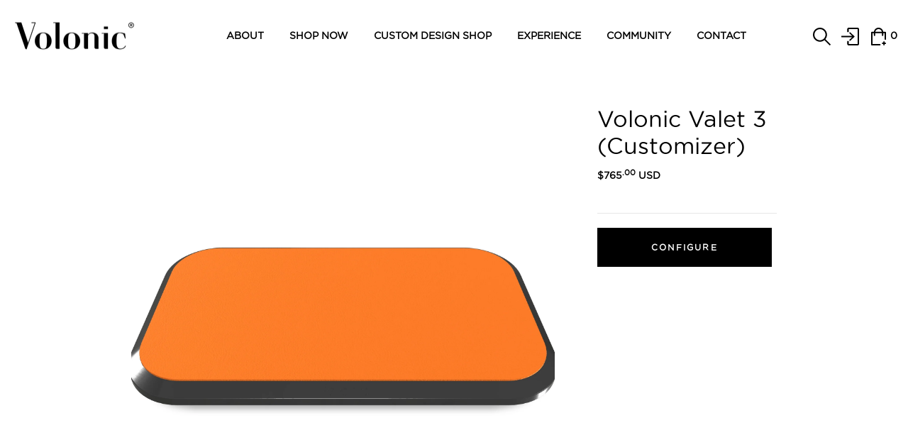

--- FILE ---
content_type: text/html; charset=utf-8
request_url: https://volonic.com/products/volonic-valet-3-customizer-255
body_size: 38241
content:







<!DOCTYPE html>

<html class="no-js">

<head>

    
    <meta name="robots" content="noindex, nofollow">
    
    


    <!-- Added by AVADA SEO Suite -->
    





<meta name="twitter:image" content="http://volonic.com/cdn/shop/products/2c9f3c5d.jpg?v=1630669036">
    




<!-- Added by AVADA SEO Suite: Product Structured Data -->
<script type="application/ld+json">{
"@context": "https://schema.org/",
"@type": "Product",
"@id": "https:\/\/volonic.com\/products\/volonic-valet-3-customizer-255#product",
"name": "Volonic Valet 3 (Customizer)",
"description": "Custom product specifications Collections: &quot;Grand Piano&quot; CollectionFrame Color Options: Black PianoLogo Treatment: StealthAlcantara Plate Options: Other selectionLeather Plate Options: Orange Lamborghini Arancia Mira LeatherLegs: Diamond36W USB-C Wall Charger: BlackUSB-C Cable Length: 10ft Black  Original product descriptionThe New Way to ChargeDesigned from the ground up, the Volonic 3 Device Charger reinvents what it means to charge wirelessly. By integrating Aira&#39;s FreePower™ wireless charging, it features one seamless surface created from an 18 coil matrix, enabling an effortless charging experience. Proprietary FreePower™ algorithms rapidly locate your device, creating dynamic and intelligent power that will charge up to 3 devices in any orientation.FreePower™ TechnologyAira’s FreePower™ technology has enabled freedom of position for the first time in a wireless charger. Based on the Qi Standard, it’s compatible with all major smartphones and other Qi enabled devices. Combining this tech with the Volonic Valet 3 elegrant frame and surfaces.",
"brand": {
  "@type": "Brand",
  "name": "Volonic"
},
"offers": {
  "@type": "Offer",
  "price": "765.0",
  "priceCurrency": "USD",
  "itemCondition": "https://schema.org/NewCondition",
  "availability": "https://schema.org/InStock",
  "url": "https://volonic.com/products/volonic-valet-3-customizer-255"
},
"image": [
  "https://volonic.com/cdn/shop/products/2c9f3c5d.jpg?v=1630669036"
],
"releaseDate": "2021-09-03 07:37:13 -0400",
"sku": "9047_VALET3-CUSTOM",
"mpn": "9047_VALET3-CUSTOM"}</script>
<!-- /Added by AVADA SEO Suite --><!-- Added by AVADA SEO Suite: Breadcrumb Structured Data  -->
<script type="application/ld+json">{
  "@context": "https://schema.org",
  "@type": "BreadcrumbList",
  "itemListElement": [{
    "@type": "ListItem",
    "position": 1,
    "name": "Home",
    "item": "https://volonic.com"
  }, {
    "@type": "ListItem",
    "position": 2,
    "name": "Volonic Valet 3 (Customizer)",
    "item": "https://volonic.com/products/volonic-valet-3-customizer-255"
  }]
}
</script>
<!-- Added by AVADA SEO Suite -->



    <!-- Google Tag Manager -->
    <script>(function (w, d, s, l, i) {
            w[l] = w[l] || []; w[l].push({
                'gtm.start':
                    new Date().getTime(), event: 'gtm.js'
            }); var f = d.getElementsByTagName(s)[0],
                j = d.createElement(s), dl = l != 'dataLayer' ? '&l=' + l : ''; j.async = true; j.src =
                    'https://www.googletagmanager.com/gtm.js?id=' + i + dl; f.parentNode.insertBefore(j, f);
        })(window, document, 'script', 'dataLayer', 'GTM-MNFQMMG');</script>
    <!-- End Google Tag Manager -->


    <meta name="p:domain_verify" content="3f312d64c85445a85f26dff9f07947b6" />
    <meta name="facebook-domain-verification" content="a95utz5rac3owcmwrbm1g5cbggkukt" />
    <!-- Basic page needs ================================================== -->
    <meta charset="utf-8">
    <meta http-equiv="X-UA-Compatible" content="IE=edge">

    <!-- Title and description ================================================== -->
    <title>
        Volonic Valet 3 (Customizer)
    </title>

    
      <meta name="description" content="Custom product specifications Collections: &quot;Grand Piano&quot; Collection Frame Color Options: Black Piano Logo Treatment: Stealth Alcantara Plate Options: Other selection Leather Plate Options: Orange Lamborghini Arancia Mira Leather Legs: Diamond 36W USB-C Wall Charger: Black USB-C Cable Length: 10ft Black Original product">
    


    <meta name="viewport" content="width=device-width,initial-scale=1">
    <meta name="theme-color" content="#7fc9c4">
    <!--   animate -->
    <link rel="stylesheet" href="https://cdnjs.cloudflare.com/ajax/libs/animate.css/4.1.1/animate.min.css" />

    <!--  icon on the navbar  -->
    <link rel="icon" href="//volonic.com/cdn/shop/t/99/assets/favicon.png?v=166580303832950198311628237104" type="image/png" sizes="16x16">

    <!-- font -->

    <link rel="stylesheet" href="https://use.typekit.net/haf7drp.css">
  
    <!-- <link href="//volonic.com/cdn/shop/t/99/assets/fontname.css?32899" rel="stylesheet" type="text/css" media="all" /> -->
  
    <!-- CSS ================================================== -->
    <link href="//volonic.com/cdn/shop/t/99/assets/style-main.css?v=156168277136199235191628237194" rel="stylesheet" type="text/css" media="all" />
    
    <link href="//volonic.com/cdn/shop/t/99/assets/timber.scss.css?v=15538004541760572921698101037" rel="stylesheet" type="text/css" media="all" />
    
    

    <link href="//volonic.com/cdn/shop/t/99/assets/bootstrap.min.css?v=121287910720252085271628237096" rel="stylesheet" type="text/css" media="all" />
    <link href="//volonic.com/cdn/shop/t/99/assets/themify-icons.css?v=161923640265757197631628237152" rel="stylesheet" type="text/css" media="all" />
    <link href="//volonic.com/cdn/shop/t/99/assets/font-awesome.min.css?v=47700098299993786711628237111" rel="stylesheet" type="text/css" media="all" />
    <link href="//volonic.com/cdn/shop/t/99/assets/slick.css?v=146534836011777535841628237149" rel="stylesheet" type="text/css" media="all" />
    <link href="//volonic.com/cdn/shop/t/99/assets/slick-theme.css?v=143206669774946843461628237148" rel="stylesheet" type="text/css" media="all" />
    <link href="//volonic.com/cdn/shop/t/99/assets/jquery.fancybox.min.css?v=55675584413537998841628237131" rel="stylesheet" type="text/css" media="all" />
    <link href="//volonic.com/cdn/shop/t/99/assets/threesixty.css?v=113002534537841161341628237154" rel="stylesheet" type="text/css" media="all" />
    <link href="//volonic.com/cdn/shop/t/99/assets/engo-customize-minified.css?v=143382541054653643521698100675" rel="stylesheet" type="text/css" media="all" />
    <link href="//volonic.com/cdn/shop/t/99/assets/expivi.css?v=83077983999843842101628237100" rel="stylesheet" type="text/css" media="all" />


    <!-- Header hook for plugins ================================================== -->
    <script type='text/javascript' src='https://volonic.com/apps/wlm/js/wlm-1.1.js'></script>


 
 









<style type="text/css">.wlm-message-pnf{text-align:center;}#wlm-pwd-form {padding: 30px 0;text-align: center}#wlm-wrapper,.wlm-form-holder {display: inline-block}#wlm-pwd-error {display: none;color: #fb8077;text-align: left}#wlm-pwd-error.wlm-error {border: 1px solid #fb8077}#wlm-pwd-form-button {display: inline-block!important;height: auto!important;padding: 8px 15px!important;background: #777;border-radius: 3px!important;color: #fff!important;text-decoration: none!important;vertical-align: top}.wlm-instantclick-fix,.wlm-item-selector {position: absolute;z-index: -999;display: none;height: 0;width: 0;font-size: 0;line-height: 0}</style>






        
      <script type='text/javascript'>
      
        wlm.navigateByLocation();
      
      wlm.jq(document).ready(function(){
        wlm.removeLinks();
      });
    </script>
    
    
    <script>window.performance && window.performance.mark && window.performance.mark('shopify.content_for_header.start');</script><meta name="google-site-verification" content="7SNqtY2Ti6jxIoIF7SRRqxH33JtN4KLVjYyizTiN_LE">
<meta id="shopify-digital-wallet" name="shopify-digital-wallet" content="/30978326/digital_wallets/dialog">
<meta name="shopify-checkout-api-token" content="e85d88101b24e457629c5cdf3387d2a2">
<meta id="in-context-paypal-metadata" data-shop-id="30978326" data-venmo-supported="false" data-environment="production" data-locale="en_US" data-paypal-v4="true" data-currency="USD">
<link rel="alternate" type="application/json+oembed" href="https://volonic.com/products/volonic-valet-3-customizer-255.oembed">
<script async="async" src="/checkouts/internal/preloads.js?locale=en-US"></script>
<link rel="preconnect" href="https://shop.app" crossorigin="anonymous">
<script async="async" src="https://shop.app/checkouts/internal/preloads.js?locale=en-US&shop_id=30978326" crossorigin="anonymous"></script>
<script id="apple-pay-shop-capabilities" type="application/json">{"shopId":30978326,"countryCode":"US","currencyCode":"USD","merchantCapabilities":["supports3DS"],"merchantId":"gid:\/\/shopify\/Shop\/30978326","merchantName":"Volonic","requiredBillingContactFields":["postalAddress","email","phone"],"requiredShippingContactFields":["postalAddress","email","phone"],"shippingType":"shipping","supportedNetworks":["visa","masterCard","amex","discover","elo","jcb"],"total":{"type":"pending","label":"Volonic","amount":"1.00"},"shopifyPaymentsEnabled":true,"supportsSubscriptions":true}</script>
<script id="shopify-features" type="application/json">{"accessToken":"e85d88101b24e457629c5cdf3387d2a2","betas":["rich-media-storefront-analytics"],"domain":"volonic.com","predictiveSearch":true,"shopId":30978326,"locale":"en"}</script>
<script>var Shopify = Shopify || {};
Shopify.shop = "volonic.myshopify.com";
Shopify.locale = "en";
Shopify.currency = {"active":"USD","rate":"1.0"};
Shopify.country = "US";
Shopify.theme = {"name":"Lazyload and js css optimized","id":125016965276,"schema_name":"Holofood","schema_version":"1.0.0","theme_store_id":null,"role":"main"};
Shopify.theme.handle = "null";
Shopify.theme.style = {"id":null,"handle":null};
Shopify.cdnHost = "volonic.com/cdn";
Shopify.routes = Shopify.routes || {};
Shopify.routes.root = "/";</script>
<script type="module">!function(o){(o.Shopify=o.Shopify||{}).modules=!0}(window);</script>
<script>!function(o){function n(){var o=[];function n(){o.push(Array.prototype.slice.apply(arguments))}return n.q=o,n}var t=o.Shopify=o.Shopify||{};t.loadFeatures=n(),t.autoloadFeatures=n()}(window);</script>
<script>
  window.ShopifyPay = window.ShopifyPay || {};
  window.ShopifyPay.apiHost = "shop.app\/pay";
  window.ShopifyPay.redirectState = null;
</script>
<script id="shop-js-analytics" type="application/json">{"pageType":"product"}</script>
<script defer="defer" async type="module" src="//volonic.com/cdn/shopifycloud/shop-js/modules/v2/client.init-shop-cart-sync_CGREiBkR.en.esm.js"></script>
<script defer="defer" async type="module" src="//volonic.com/cdn/shopifycloud/shop-js/modules/v2/chunk.common_Bt2Up4BP.esm.js"></script>
<script type="module">
  await import("//volonic.com/cdn/shopifycloud/shop-js/modules/v2/client.init-shop-cart-sync_CGREiBkR.en.esm.js");
await import("//volonic.com/cdn/shopifycloud/shop-js/modules/v2/chunk.common_Bt2Up4BP.esm.js");

  window.Shopify.SignInWithShop?.initShopCartSync?.({"fedCMEnabled":true,"windoidEnabled":true});

</script>
<script>
  window.Shopify = window.Shopify || {};
  if (!window.Shopify.featureAssets) window.Shopify.featureAssets = {};
  window.Shopify.featureAssets['shop-js'] = {"shop-cart-sync":["modules/v2/client.shop-cart-sync_CQNAmp__.en.esm.js","modules/v2/chunk.common_Bt2Up4BP.esm.js"],"init-windoid":["modules/v2/client.init-windoid_BMafEeJe.en.esm.js","modules/v2/chunk.common_Bt2Up4BP.esm.js"],"shop-cash-offers":["modules/v2/client.shop-cash-offers_3d66YIS3.en.esm.js","modules/v2/chunk.common_Bt2Up4BP.esm.js","modules/v2/chunk.modal_Dk0o9ppo.esm.js"],"init-fed-cm":["modules/v2/client.init-fed-cm_B-WG4sqw.en.esm.js","modules/v2/chunk.common_Bt2Up4BP.esm.js"],"shop-toast-manager":["modules/v2/client.shop-toast-manager_DhuhblEJ.en.esm.js","modules/v2/chunk.common_Bt2Up4BP.esm.js"],"shop-button":["modules/v2/client.shop-button_B5xLHL5j.en.esm.js","modules/v2/chunk.common_Bt2Up4BP.esm.js"],"avatar":["modules/v2/client.avatar_BTnouDA3.en.esm.js"],"init-shop-email-lookup-coordinator":["modules/v2/client.init-shop-email-lookup-coordinator_hqFayTDE.en.esm.js","modules/v2/chunk.common_Bt2Up4BP.esm.js"],"init-shop-cart-sync":["modules/v2/client.init-shop-cart-sync_CGREiBkR.en.esm.js","modules/v2/chunk.common_Bt2Up4BP.esm.js"],"shop-login-button":["modules/v2/client.shop-login-button_g5QkWrqe.en.esm.js","modules/v2/chunk.common_Bt2Up4BP.esm.js","modules/v2/chunk.modal_Dk0o9ppo.esm.js"],"pay-button":["modules/v2/client.pay-button_Cuf0bNvL.en.esm.js","modules/v2/chunk.common_Bt2Up4BP.esm.js"],"init-shop-for-new-customer-accounts":["modules/v2/client.init-shop-for-new-customer-accounts_Bxwhl6__.en.esm.js","modules/v2/client.shop-login-button_g5QkWrqe.en.esm.js","modules/v2/chunk.common_Bt2Up4BP.esm.js","modules/v2/chunk.modal_Dk0o9ppo.esm.js"],"init-customer-accounts-sign-up":["modules/v2/client.init-customer-accounts-sign-up_al3d1WE3.en.esm.js","modules/v2/client.shop-login-button_g5QkWrqe.en.esm.js","modules/v2/chunk.common_Bt2Up4BP.esm.js","modules/v2/chunk.modal_Dk0o9ppo.esm.js"],"shop-follow-button":["modules/v2/client.shop-follow-button_B9MutJJO.en.esm.js","modules/v2/chunk.common_Bt2Up4BP.esm.js","modules/v2/chunk.modal_Dk0o9ppo.esm.js"],"checkout-modal":["modules/v2/client.checkout-modal_OBPaeP-J.en.esm.js","modules/v2/chunk.common_Bt2Up4BP.esm.js","modules/v2/chunk.modal_Dk0o9ppo.esm.js"],"init-customer-accounts":["modules/v2/client.init-customer-accounts_Brxa5h1K.en.esm.js","modules/v2/client.shop-login-button_g5QkWrqe.en.esm.js","modules/v2/chunk.common_Bt2Up4BP.esm.js","modules/v2/chunk.modal_Dk0o9ppo.esm.js"],"lead-capture":["modules/v2/client.lead-capture_BBBv1Qpe.en.esm.js","modules/v2/chunk.common_Bt2Up4BP.esm.js","modules/v2/chunk.modal_Dk0o9ppo.esm.js"],"shop-login":["modules/v2/client.shop-login_DoNRI_y4.en.esm.js","modules/v2/chunk.common_Bt2Up4BP.esm.js","modules/v2/chunk.modal_Dk0o9ppo.esm.js"],"payment-terms":["modules/v2/client.payment-terms_BlOJedZ2.en.esm.js","modules/v2/chunk.common_Bt2Up4BP.esm.js","modules/v2/chunk.modal_Dk0o9ppo.esm.js"]};
</script>
<script>(function() {
  var isLoaded = false;
  function asyncLoad() {
    if (isLoaded) return;
    isLoaded = true;
    var urls = ["https:\/\/chimpstatic.com\/mcjs-connected\/js\/users\/c762edeae6a181db1360b380f\/5ef6fa5757e433f34d8092693.js?shop=volonic.myshopify.com","https:\/\/intg.snapchat.com\/shopify\/shopify-scevent.js?id=d8b6c7ff-a519-466f-8809-185ae6ef41eb\u0026shop=volonic.myshopify.com","https:\/\/app-spf.expivi.com\/js\/expivi.js?shop=volonic.myshopify.com","https:\/\/click.social\/apps\/shaky\/public\/index.php\/js\/storefront.js?shop=volonic.myshopify.com","https:\/\/showpriceinbtc.soundonyx.com\/showpriceinbtc.js?version=1\u0026shop=volonic.myshopify.com","\/\/cdn.shopify.com\/proxy\/2567a8232b332a2572b070cbad8e8d7f121462d302476e3e2d8de427a6928436\/api.goaffpro.com\/loader.js?shop=volonic.myshopify.com\u0026sp-cache-control=cHVibGljLCBtYXgtYWdlPTkwMA","https:\/\/a.mailmunch.co\/widgets\/site-479232-c89d628d2b680a1d96ec1777681a1fad9ea2547a.js?shop=volonic.myshopify.com","https:\/\/seo.apps.avada.io\/avada-seo-installed.js?shop=volonic.myshopify.com","https:\/\/widgets.automizely.com\/aftership\/gmv.js?organization_id=93d12c6fea8149f8a5c5909cefcc9773\u0026shop=volonic.myshopify.com"];
    for (var i = 0; i < urls.length; i++) {
      var s = document.createElement('script');
      s.type = 'text/javascript';
      s.async = true;
      s.src = urls[i];
      var x = document.getElementsByTagName('script')[0];
      x.parentNode.insertBefore(s, x);
    }
  };
  if(window.attachEvent) {
    window.attachEvent('onload', asyncLoad);
  } else {
    window.addEventListener('load', asyncLoad, false);
  }
})();</script>
<script id="__st">var __st={"a":30978326,"offset":-18000,"reqid":"50a1a147-a0b2-40ce-91d0-65c98ac4eb55-1762696556","pageurl":"volonic.com\/products\/volonic-valet-3-customizer-255","u":"e39efc6302b6","p":"product","rtyp":"product","rid":7001923092636};</script>
<script>window.ShopifyPaypalV4VisibilityTracking = true;</script>
<script id="captcha-bootstrap">!function(){'use strict';const t='contact',e='account',n='new_comment',o=[[t,t],['blogs',n],['comments',n],[t,'customer']],c=[[e,'customer_login'],[e,'guest_login'],[e,'recover_customer_password'],[e,'create_customer']],r=t=>t.map((([t,e])=>`form[action*='/${t}']:not([data-nocaptcha='true']) input[name='form_type'][value='${e}']`)).join(','),a=t=>()=>t?[...document.querySelectorAll(t)].map((t=>t.form)):[];function s(){const t=[...o],e=r(t);return a(e)}const i='password',u='form_key',d=['recaptcha-v3-token','g-recaptcha-response','h-captcha-response',i],f=()=>{try{return window.sessionStorage}catch{return}},m='__shopify_v',_=t=>t.elements[u];function p(t,e,n=!1){try{const o=window.sessionStorage,c=JSON.parse(o.getItem(e)),{data:r}=function(t){const{data:e,action:n}=t;return t[m]||n?{data:e,action:n}:{data:t,action:n}}(c);for(const[e,n]of Object.entries(r))t.elements[e]&&(t.elements[e].value=n);n&&o.removeItem(e)}catch(o){console.error('form repopulation failed',{error:o})}}const l='form_type',E='cptcha';function T(t){t.dataset[E]=!0}const w=window,h=w.document,L='Shopify',v='ce_forms',y='captcha';let A=!1;((t,e)=>{const n=(g='f06e6c50-85a8-45c8-87d0-21a2b65856fe',I='https://cdn.shopify.com/shopifycloud/storefront-forms-hcaptcha/ce_storefront_forms_captcha_hcaptcha.v1.5.2.iife.js',D={infoText:'Protected by hCaptcha',privacyText:'Privacy',termsText:'Terms'},(t,e,n)=>{const o=w[L][v],c=o.bindForm;if(c)return c(t,g,e,D).then(n);var r;o.q.push([[t,g,e,D],n]),r=I,A||(h.body.append(Object.assign(h.createElement('script'),{id:'captcha-provider',async:!0,src:r})),A=!0)});var g,I,D;w[L]=w[L]||{},w[L][v]=w[L][v]||{},w[L][v].q=[],w[L][y]=w[L][y]||{},w[L][y].protect=function(t,e){n(t,void 0,e),T(t)},Object.freeze(w[L][y]),function(t,e,n,w,h,L){const[v,y,A,g]=function(t,e,n){const i=e?o:[],u=t?c:[],d=[...i,...u],f=r(d),m=r(i),_=r(d.filter((([t,e])=>n.includes(e))));return[a(f),a(m),a(_),s()]}(w,h,L),I=t=>{const e=t.target;return e instanceof HTMLFormElement?e:e&&e.form},D=t=>v().includes(t);t.addEventListener('submit',(t=>{const e=I(t);if(!e)return;const n=D(e)&&!e.dataset.hcaptchaBound&&!e.dataset.recaptchaBound,o=_(e),c=g().includes(e)&&(!o||!o.value);(n||c)&&t.preventDefault(),c&&!n&&(function(t){try{if(!f())return;!function(t){const e=f();if(!e)return;const n=_(t);if(!n)return;const o=n.value;o&&e.removeItem(o)}(t);const e=Array.from(Array(32),(()=>Math.random().toString(36)[2])).join('');!function(t,e){_(t)||t.append(Object.assign(document.createElement('input'),{type:'hidden',name:u})),t.elements[u].value=e}(t,e),function(t,e){const n=f();if(!n)return;const o=[...t.querySelectorAll(`input[type='${i}']`)].map((({name:t})=>t)),c=[...d,...o],r={};for(const[a,s]of new FormData(t).entries())c.includes(a)||(r[a]=s);n.setItem(e,JSON.stringify({[m]:1,action:t.action,data:r}))}(t,e)}catch(e){console.error('failed to persist form',e)}}(e),e.submit())}));const S=(t,e)=>{t&&!t.dataset[E]&&(n(t,e.some((e=>e===t))),T(t))};for(const o of['focusin','change'])t.addEventListener(o,(t=>{const e=I(t);D(e)&&S(e,y())}));const B=e.get('form_key'),M=e.get(l),P=B&&M;t.addEventListener('DOMContentLoaded',(()=>{const t=y();if(P)for(const e of t)e.elements[l].value===M&&p(e,B);[...new Set([...A(),...v().filter((t=>'true'===t.dataset.shopifyCaptcha))])].forEach((e=>S(e,t)))}))}(h,new URLSearchParams(w.location.search),n,t,e,['guest_login'])})(!0,!0)}();</script>
<script integrity="sha256-52AcMU7V7pcBOXWImdc/TAGTFKeNjmkeM1Pvks/DTgc=" data-source-attribution="shopify.loadfeatures" defer="defer" src="//volonic.com/cdn/shopifycloud/storefront/assets/storefront/load_feature-81c60534.js" crossorigin="anonymous"></script>
<script crossorigin="anonymous" defer="defer" src="//volonic.com/cdn/shopifycloud/storefront/assets/shopify_pay/storefront-65b4c6d7.js?v=20250812"></script>
<script data-source-attribution="shopify.dynamic_checkout.dynamic.init">var Shopify=Shopify||{};Shopify.PaymentButton=Shopify.PaymentButton||{isStorefrontPortableWallets:!0,init:function(){window.Shopify.PaymentButton.init=function(){};var t=document.createElement("script");t.src="https://volonic.com/cdn/shopifycloud/portable-wallets/latest/portable-wallets.en.js",t.type="module",document.head.appendChild(t)}};
</script>
<script data-source-attribution="shopify.dynamic_checkout.buyer_consent">
  function portableWalletsHideBuyerConsent(e){var t=document.getElementById("shopify-buyer-consent"),n=document.getElementById("shopify-subscription-policy-button");t&&n&&(t.classList.add("hidden"),t.setAttribute("aria-hidden","true"),n.removeEventListener("click",e))}function portableWalletsShowBuyerConsent(e){var t=document.getElementById("shopify-buyer-consent"),n=document.getElementById("shopify-subscription-policy-button");t&&n&&(t.classList.remove("hidden"),t.removeAttribute("aria-hidden"),n.addEventListener("click",e))}window.Shopify?.PaymentButton&&(window.Shopify.PaymentButton.hideBuyerConsent=portableWalletsHideBuyerConsent,window.Shopify.PaymentButton.showBuyerConsent=portableWalletsShowBuyerConsent);
</script>
<script data-source-attribution="shopify.dynamic_checkout.cart.bootstrap">document.addEventListener("DOMContentLoaded",(function(){function t(){return document.querySelector("shopify-accelerated-checkout-cart, shopify-accelerated-checkout")}if(t())Shopify.PaymentButton.init();else{new MutationObserver((function(e,n){t()&&(Shopify.PaymentButton.init(),n.disconnect())})).observe(document.body,{childList:!0,subtree:!0})}}));
</script>
<link id="shopify-accelerated-checkout-styles" rel="stylesheet" media="screen" href="https://volonic.com/cdn/shopifycloud/portable-wallets/latest/accelerated-checkout-backwards-compat.css" crossorigin="anonymous">
<style id="shopify-accelerated-checkout-cart">
        #shopify-buyer-consent {
  margin-top: 1em;
  display: inline-block;
  width: 100%;
}

#shopify-buyer-consent.hidden {
  display: none;
}

#shopify-subscription-policy-button {
  background: none;
  border: none;
  padding: 0;
  text-decoration: underline;
  font-size: inherit;
  cursor: pointer;
}

#shopify-subscription-policy-button::before {
  box-shadow: none;
}

      </style>

<script>window.performance && window.performance.mark && window.performance.mark('shopify.content_for_header.end');</script>

    <!-- "snippets/vitals-loader.liquid" was not rendered, the associated app was uninstalled -->
    <!-- /snippets/oldIE-js.liquid -->


<!--[if lt IE 9]>
<script src="//cdnjs.cloudflare.com/ajax/libs/html5shiv/3.7.2/html5shiv.min.js" type="text/javascript"></script>
<script src="//volonic.com/cdn/shop/t/99/assets/respond.min.js?32899" type="text/javascript"></script>
<link href="//volonic.com/cdn/shop/t/99/assets/respond-proxy.html" id="respond-proxy" rel="respond-proxy" />
<link href="//volonic.com/search?q=a8dd63fd35cc36253b9700c40b35d2c6" id="respond-redirect" rel="respond-redirect" />
<script src="//volonic.com/search?q=a8dd63fd35cc36253b9700c40b35d2c6" type="text/javascript"></script>
<![endif]-->



    <script src="//ajax.googleapis.com/ajax/libs/jquery/1.11.0/jquery.min.js" type="text/javascript"></script>
    <script src="//volonic.com/cdn/shopifycloud/storefront/assets/themes_support/api.jquery-7ab1a3a4.js" type="text/javascript"></script>
    <script src="//volonic.com/cdn/shop/t/99/assets/modernizr-2.8.3.min.js?v=174727525422211915231628237141" type="text/javascript"></script>
    <script src="//volonic.com/cdn/shopifycloud/storefront/assets/themes_support/option_selection-b017cd28.js" type="text/javascript"></script>
    <script src="//volonic.com/cdn/shop/t/99/assets/lazysizes.min.js?v=155223123402716617051628237132" type="text/javascript"></script>
    <script>
        window.ajax_cart = true;
        window.money_format = '<span class=money>${{amount}} USD</span>';
        window.shop_currency = 'USD';
        window.show_multiple_currencies = true;
        window.loading_url = "//volonic.com/cdn/shop/t/99/assets/loader.gif?v=9076874988191347041628237133";
        window.use_color_swatch = true;
        window.product_image_resize = true;
        window.enable_sidebar_multiple_choice = true;

        window.file_url = "//volonic.com/cdn/shop/files/?32899";
        window.asset_url = "";
        window.images_size = {
            is_crop: true,
            ratio_width: 1,
            ratio_height: 1,
        };
        window.inventory_text = {
            in_stock: "In Stock",
            many_in_stock: "Translation missing: en.products.product.many_in_stock",
            out_of_stock: "Out Of Stock",
            add_to_cart: "Add to Cart",
            sold_out: "Sold Out",
            unavailable: "Unavailable"
        };

        window.sidebar_toggle = {
            show_sidebar_toggle: "Translation missing: en.general.sidebar_toggle.show_sidebar_toggle",
            hide_sidebar_toggle: "Translation missing: en.general.sidebar_toggle.hide_sidebar_toggle"
        };

    </script>

    
    

    <!-- /snippets/social-meta-tags.liquid -->



<link rel="shortcut icon" href="//volonic.com/cdn/shop/t/99/assets/favicon.png?v=166580303832950198311628237104" type="image/png" />

<link rel="apple-touch-icon-precomposed" href="//volonic.com/cdn/shop/t/99/assets/icon-for-mobile.png?v=21058310245874301521628237123" />
<link rel="apple-touch-icon-precomposed" sizes="57x57" href="//volonic.com/cdn/shop/t/99/assets/icon-for-mobile_57x57.png?v=21058310245874301521628237123" />
<link rel="apple-touch-icon-precomposed" sizes="60x60" href="//volonic.com/cdn/shop/t/99/assets/icon-for-mobile_60x60.png?v=21058310245874301521628237123" />
<link rel="apple-touch-icon-precomposed" sizes="72x72" href="//volonic.com/cdn/shop/t/99/assets/icon-for-mobile_72x72.png?v=21058310245874301521628237123" />
<link rel="apple-touch-icon-precomposed" sizes="76x76" href="//volonic.com/cdn/shop/t/99/assets/icon-for-mobile_76x76.png?v=21058310245874301521628237123" />
<link rel="apple-touch-icon-precomposed" sizes="114x114" href="//volonic.com/cdn/shop/t/99/assets/icon-for-mobile_114x114.png?v=21058310245874301521628237123" />
<link rel="apple-touch-icon-precomposed" sizes="120x120" href="//volonic.com/cdn/shop/t/99/assets/icon-for-mobile_120x120.png?v=21058310245874301521628237123" />
<link rel="apple-touch-icon-precomposed" sizes="144x144" href="//volonic.com/cdn/shop/t/99/assets/icon-for-mobile_144x144.png?v=21058310245874301521628237123" />
<link rel="apple-touch-icon-precomposed" sizes="152x152" href="//volonic.com/cdn/shop/t/99/assets/icon-for-mobile_152x152.png?v=21058310245874301521628237123" />


  <meta property="og:type" content="product">
  <meta property="og:title" content="Volonic Valet 3 (Customizer)">
  
    <meta property="og:image" content="http://volonic.com/cdn/shop/products/2c9f3c5d_grande.jpg?v=1630669036">
    <meta property="og:image:secure_url" content="https://volonic.com/cdn/shop/products/2c9f3c5d_grande.jpg?v=1630669036">
  
  <meta property="og:price:amount" content="765.00">
  <meta property="og:price:currency" content="USD">


<meta property="og:description" content="Custom product specifications Collections: &quot;Grand Piano&quot; Collection Frame Color Options: Black Piano Logo Treatment: Stealth Alcantara Plate Options: Other selection Leather Plate Options: Orange Lamborghini Arancia Mira Leather Legs: Diamond 36W USB-C Wall Charger: Black USB-C Cable Length: 10ft Black Original product">
<meta property="og:site_name" content="Volonic">


  <link rel="canonical" href="https://volonic.com/products/volonic-valet-3-customizer-255">







<meta name="twitter:card" content="summary">

  <meta name="twitter:title" content="Volonic Valet 3 (Customizer)">
  <meta name="twitter:description" content="Custom product specifications Collections: &quot;Grand Piano&quot; Collection Frame Color Options: Black Piano Logo Treatment: Stealth Alcantara Plate Options: Other selection Leather Plate Options: Orange Lamborghini Arancia Mira Leather Legs: Diamond 36W USB-C Wall Charger: Black USB-C Cable Length: 10ft Black Original product">
  <meta name="twitter:image" content="https://volonic.com/cdn/shop/products/2c9f3c5d_medium.jpg?v=1630669036">
  <meta name="twitter:image:width" content="240">
  <meta name="twitter:image:height" content="240">



    <!--   Indi SAS Merchant SetUp-->
    <script src="https://www.dwin1.com/19038.js" type="text/javascript" defer="defer"></script>


    <!-- Snippet for Simple Preorder app -->
    



    <!-- GSSTART Coming Soon code start. Do not change -->
    <script
        type="text/javascript"> gsProductByVariant = {};   gsProductByVariant[40822178611356] =  1 ;   gsProductCSID = "7001923092636"; gsDefaultV = "40822178611356";</script>
    <script type="text/javascript"
        src="https://gravity-software.com/js/shopify/pac_shop27157.js?v=gsf744f2752440528d54af66c711adcef9xx"></script>
    <!-- Coming Soon code end. Do not change GSEND -->
<script>
		mydata ={
    "preorderSetting": {
        "pre_badges": "No",
        "force_preorder": "No",
        "badge_text": "Pre-Order",
        "badge_bk": "FF1919",
        "badge_color": "ffff",
        "badgeShape": "Rectangle",
        "badgePosition": "top_right",
        "badge_text_size": "11px",
        "animateclass": "hvr-no",
        "global_preorderlimit": "",
        "button_text": "PRE-ORDER",
        "button_message": "Available soon",
        "nopreordermessage": "No Pre-Order for this product",
        "mode": "hover",
        "position": "top",
        "button_color": "#000",
        "button_text_color": "#fff",
        "button_text_size": "15px",
        "button_font_weight": "normal",
        "button_width": "100%",
        "button_top_margin": "5px",
        "button_radius": "0px",
        "tooltip_bkcolor": "#000",
        "tooltip_opt": "No",
        "tooltip_textcolor": "#fff",
        "custom_note": "Pre-order Item",
        "custom_note_label": "Pre-order Item",
        "qty_limit": "",
        "qty_check": "No",
        "error_customer_msg": "Sorry..!! This much quantity is not available. You can avail maximum",
        "enable_country": "",
        "location_enable": "No",
        "error_message_geo": "Sorry !!! Product is not available at this location.",
        "mandatory_for_customers": "No",
        "customer_delivery_date_feature": "No",
        "customer_delivery_time_feature": "No",
        "customer_delivery_label": "Schedule Delivery"
    },
    "developerSetting": {
        "formselector": "form[action=\"\/cart\/add\"]:first, form[action=\"\/zh-TW\/cart\/add\"]:first, form[action=\"\/ko\/cart\/add\"]:first, form[action=\"\/es\/cart\/add\"]:first,form[action=\"\/en\/cart\/add\"]:first, form[action=\"\/de\/cart\/add\"]:first, form[action=\"\/cy\/cart\/add\"]:first, form[action=\"\/cart\/add.js\"]:first, form[action=\"\/fr\/cart\/add\"]:first, form[action=\"\/ar\/cart\/add\"], form[action=\"\/zh-cn\/cart\/add\"]",
        "buttonselector": "button[name=\"add\"]:first, input[name=\"add\"]:first, input[data-action=\"add-to-cart\"], #button-add-to-cart, button.product-form--add-to-cart",
        "variantselector1": ".product__variant, select:not(.selectoption_id,.product-form__quantity, .delivery_time), .single-option-selector, input[name=\"Size\"]",
        "variantselector2": "input[name=\"quantity\"]",
        "variantselector3": "",
        "tags_badges": "",
        "badges_allpages": "",
        "badges_allpages_hide_attr": "",
        "checkoutattr": "input[name=\"checkout\"], button[name=\"checkout\"]",
        "subtotalclass": "",
        "partialtext": "Partial Deposit:",
        "remainingtext": "Remaining Balance:",
        "drawerbuttonattr": "input[name=\"checkout\"], button[name=\"checkout\"]",
        "drawersubtotal": "",
        "drawerevents": "header a[href=\"\/cart\"]",
        "remainingenable": "Yes"
    },
    "generalSetting": {
        "counter_theme": "sd_counter1",
        "comingsoontext": "Coming Soon",
        "notify_autosent": "disable",
        "coupon_option": "No",
        "account_coupon": "No",
        "auto_coupon": "No",
        "shipping1": "No",
        "shipping2": "No",
        "tax_1": "No",
        "tax_2": "No",
        "com_badges": "No",
        "com_badge_text": "Coming-Soon",
        "com_badge_bk": "FF1919",
        "com_badge_color": "ffff",
        "com_badge_text_size": "11px",
        "comBadgeShape": "Rectangle",
        "comBadgePosition": "top_right",
        "enable_favicon": "No",
        "favbgcolor": "FF0000",
        "favtxtcolor": "FFf",
        "preorder_mode": "mode1",
        "global_preorderlimit": ""
    },
    "notifySetting": {
        "enablenotify": "No",
        "notify_type": "slide",
        "notifylinktext": "Notify me",
        "sd_notifybuttontext": "Notify me",
        "notifylinktextcolor": "000",
        "notifylink_bkcolor": "fff",
        "notify_textalign": "left",
        "notify_link_txtsize": "14",
        "notify_link_deco": "underline",
        "notify_link_weight": "normal",
        "en_inject": "No",
        "selectinject": "Inject after",
        "injectevent": "CLASS",
        "injectvalue": "sd-advanced-preorder"
    },
    "partialSettings": {
        "payment_type_text": "Payment Type",
        "full_partial": "No",
        "fullpay_text": "Full Payment",
        "partialpay_text": "Partial Payment",
        "cart_total": "No",
        "total_text": "Partial Cart",
        "checkout_text": "Partial Checkout",
        "note_checkout1": "Initial Partial Payment (Check \"My Account\" page in store for balance payment)",
        "note_checkout2": "Final Partial Payment",
        "full_note_checkout": "Pay initial payment -",
        "partial_cart": "No",
        "partial_msg_txt": "",
        "account_login": "disabled",
        "fullpay_message_text": "Pay full payment - ",
        "partialpay_message_text": "Pay initial payment - ",
        "fullpaybtntext": "Pay Full",
        "partialpaybtntext": "Pay Partial",
        "par_badges": "No",
        "par_badge_text": "Partial-Order",
        "par_badge_bk": "FF1919",
        "par_badge_color": "ffff",
        "par_badge_text_size": "11px",
        "enabletimer": "No",
        "timermsg": "Hurry Up..!! Your cart will be lost in ",
        "timertextcolor": "000",
        "timerbkg": "ddd",
        "timeralign": "left",
        "timertextweight": "normal",
        "timer": "20",
        "timer_border": "none",
        "timerborderpx": "1",
        "timerbordercolor": "000",
        "custom_priceonoff": "No",
        "custom_paytext": "Custom Price"
    },
    "AccountPageSetting": {
        "float_button": "No"
    },
    "app": {
        "appenable": "Yes",
        "memberplan": "free",
        "status_activation": "",
        "p_status_activation": "",
        "advanced_premium": "",
        "today_date_time": "2025-11-09",
        "today_time": "08:55"
    }
}

		var sd_productJson = {"id":7001923092636,"title":"Volonic Valet 3 (Customizer)","handle":"volonic-valet-3-customizer-255","description":"\u003cb\u003eCustom product specifications\u003c\/b\u003e\u003cbr\u003e \u003cul\u003e\n\u003cli\u003e\n\u003cstrong\u003eCollections:\u003c\/strong\u003e \"Grand Piano\" Collection\u003c\/li\u003e\n\u003cli\u003e\n\u003cstrong\u003eFrame Color Options:\u003c\/strong\u003e Black Piano\u003c\/li\u003e\n\u003cli\u003e\n\u003cstrong\u003eLogo Treatment:\u003c\/strong\u003e Stealth\u003c\/li\u003e\n\u003cli\u003e\n\u003cstrong\u003eAlcantara Plate Options:\u003c\/strong\u003e Other selection\u003c\/li\u003e\n\u003cli\u003e\n\u003cstrong\u003eLeather Plate Options:\u003c\/strong\u003e Orange Lamborghini Arancia Mira Leather\u003c\/li\u003e\n\u003cli\u003e\n\u003cstrong\u003eLegs:\u003c\/strong\u003e Diamond\u003c\/li\u003e\n\u003cli\u003e\n\u003cstrong\u003e36W USB-C Wall Charger:\u003c\/strong\u003e Black\u003c\/li\u003e\n\u003cli\u003e\n\u003cstrong\u003eUSB-C Cable Length:\u003c\/strong\u003e 10ft Black\u003c\/li\u003e\n\u003c\/ul\u003e \u003cbr\u003e \u003cb\u003eOriginal product description\u003c\/b\u003e\u003cbr\u003e\u003cdiv data-preset=\"opacity,y\" data-delay=\".3\" class=\"content color-grey mb-sm-3 mb-xl-4 mb-xlg-5 should-animate\" data-v-4cd4b3ab=\"\" data-v-58d6dfbc=\"\" style=\"opacity: 1; transform: matrix(1, 0, 0, 1, 0, 0); transform-origin: center center 0px;\"\u003e\n\u003cdiv class=\"content content-text\" data-v-4cd4b3ab=\"\" data-v-58d6dfbc=\"\"\u003e\n\u003ch3\u003eThe New Way to Charge\u003c\/h3\u003e\n\u003cdiv id=\"s-d71b728a-4f8b-4c4d-b35c-7352e0eb9b38\" class=\"shg-c\"\u003e\n\u003cdiv class=\"shg-rich-text shg-theme-text-content\"\u003e\n\u003cp\u003eDesigned from the ground up, the Volonic 3 Device Charger reinvents what it means to charge wirelessly. By integrating Aira's FreePower™ wireless charging, it features one seamless surface created from an 18 coil matrix, enabling an effortless charging experience. Proprietary FreePower™ algorithms rapidly locate your device, creating dynamic and intelligent power that will charge up to 3 devices in any orientation.\u003c\/p\u003e\n\u003c\/div\u003e\n\u003c\/div\u003e\n\u003c\/div\u003e\n\u003c\/div\u003e\n\u003ch3\u003eFreePower™ Technology\u003c\/h3\u003e\n\u003ca title=\"FreePower developed by Aira\" href=\"https:\/\/airapower.com\/\" class=\"js-no-transition\" target=\"_blank\"\u003eAira’s\u003c\/a\u003e FreePower™ technology has enabled freedom of position for the first time in a wireless charger. Based on the Qi Standard, it’s compatible with all major smartphones and other Qi enabled devices. Combining this tech with the Volonic Valet 3 elegrant frame and surfaces.\u003cbr\u003e","published_at":"2021-09-03T07:37:13-04:00","created_at":"2021-09-03T07:37:13-04:00","vendor":"Volonic","type":"Expivi Product Replica","tags":[],"price":76500,"price_min":76500,"price_max":76500,"available":true,"price_varies":false,"compare_at_price":null,"compare_at_price_min":0,"compare_at_price_max":0,"compare_at_price_varies":false,"variants":[{"id":40822178611356,"title":"2c9f3c5d","option1":"2c9f3c5d","option2":null,"option3":null,"sku":"9047_VALET3-CUSTOM","requires_shipping":true,"taxable":true,"featured_image":null,"available":true,"name":"Volonic Valet 3 (Customizer) - 2c9f3c5d","public_title":"2c9f3c5d","options":["2c9f3c5d"],"price":76500,"weight":0,"compare_at_price":null,"inventory_management":null,"barcode":null,"requires_selling_plan":false,"selling_plan_allocations":[]}],"images":["\/\/volonic.com\/cdn\/shop\/products\/2c9f3c5d.jpg?v=1630669036"],"featured_image":"\/\/volonic.com\/cdn\/shop\/products\/2c9f3c5d.jpg?v=1630669036","options":["Title"],"media":[{"alt":null,"id":23669049196700,"position":1,"preview_image":{"aspect_ratio":1.0,"height":1920,"width":1920,"src":"\/\/volonic.com\/cdn\/shop\/products\/2c9f3c5d.jpg?v=1630669036"},"aspect_ratio":1.0,"height":1920,"media_type":"image","src":"\/\/volonic.com\/cdn\/shop\/products\/2c9f3c5d.jpg?v=1630669036","width":1920}],"requires_selling_plan":false,"selling_plan_groups":[],"content":"\u003cb\u003eCustom product specifications\u003c\/b\u003e\u003cbr\u003e \u003cul\u003e\n\u003cli\u003e\n\u003cstrong\u003eCollections:\u003c\/strong\u003e \"Grand Piano\" Collection\u003c\/li\u003e\n\u003cli\u003e\n\u003cstrong\u003eFrame Color Options:\u003c\/strong\u003e Black Piano\u003c\/li\u003e\n\u003cli\u003e\n\u003cstrong\u003eLogo Treatment:\u003c\/strong\u003e Stealth\u003c\/li\u003e\n\u003cli\u003e\n\u003cstrong\u003eAlcantara Plate Options:\u003c\/strong\u003e Other selection\u003c\/li\u003e\n\u003cli\u003e\n\u003cstrong\u003eLeather Plate Options:\u003c\/strong\u003e Orange Lamborghini Arancia Mira Leather\u003c\/li\u003e\n\u003cli\u003e\n\u003cstrong\u003eLegs:\u003c\/strong\u003e Diamond\u003c\/li\u003e\n\u003cli\u003e\n\u003cstrong\u003e36W USB-C Wall Charger:\u003c\/strong\u003e Black\u003c\/li\u003e\n\u003cli\u003e\n\u003cstrong\u003eUSB-C Cable Length:\u003c\/strong\u003e 10ft Black\u003c\/li\u003e\n\u003c\/ul\u003e \u003cbr\u003e \u003cb\u003eOriginal product description\u003c\/b\u003e\u003cbr\u003e\u003cdiv data-preset=\"opacity,y\" data-delay=\".3\" class=\"content color-grey mb-sm-3 mb-xl-4 mb-xlg-5 should-animate\" data-v-4cd4b3ab=\"\" data-v-58d6dfbc=\"\" style=\"opacity: 1; transform: matrix(1, 0, 0, 1, 0, 0); transform-origin: center center 0px;\"\u003e\n\u003cdiv class=\"content content-text\" data-v-4cd4b3ab=\"\" data-v-58d6dfbc=\"\"\u003e\n\u003ch3\u003eThe New Way to Charge\u003c\/h3\u003e\n\u003cdiv id=\"s-d71b728a-4f8b-4c4d-b35c-7352e0eb9b38\" class=\"shg-c\"\u003e\n\u003cdiv class=\"shg-rich-text shg-theme-text-content\"\u003e\n\u003cp\u003eDesigned from the ground up, the Volonic 3 Device Charger reinvents what it means to charge wirelessly. By integrating Aira's FreePower™ wireless charging, it features one seamless surface created from an 18 coil matrix, enabling an effortless charging experience. Proprietary FreePower™ algorithms rapidly locate your device, creating dynamic and intelligent power that will charge up to 3 devices in any orientation.\u003c\/p\u003e\n\u003c\/div\u003e\n\u003c\/div\u003e\n\u003c\/div\u003e\n\u003c\/div\u003e\n\u003ch3\u003eFreePower™ Technology\u003c\/h3\u003e\n\u003ca title=\"FreePower developed by Aira\" href=\"https:\/\/airapower.com\/\" class=\"js-no-transition\" target=\"_blank\"\u003eAira’s\u003c\/a\u003e FreePower™ technology has enabled freedom of position for the first time in a wireless charger. Based on the Qi Standard, it’s compatible with all major smartphones and other Qi enabled devices. Combining this tech with the Volonic Valet 3 elegrant frame and surfaces.\u003cbr\u003e"} 
		</script>
		
		<script src="https://secure.gatewaypreorder.com/preorder/js/preorder.js?v=2.0"></script>
		









<script>
var advance_script = '{ "products": []}';  
</script>


<link href="https://monorail-edge.shopifysvc.com" rel="dns-prefetch">
<script>(function(){if ("sendBeacon" in navigator && "performance" in window) {try {var session_token_from_headers = performance.getEntriesByType('navigation')[0].serverTiming.find(x => x.name == '_s').description;} catch {var session_token_from_headers = undefined;}var session_cookie_matches = document.cookie.match(/_shopify_s=([^;]*)/);var session_token_from_cookie = session_cookie_matches && session_cookie_matches.length === 2 ? session_cookie_matches[1] : "";var session_token = session_token_from_headers || session_token_from_cookie || "";function handle_abandonment_event(e) {var entries = performance.getEntries().filter(function(entry) {return /monorail-edge.shopifysvc.com/.test(entry.name);});if (!window.abandonment_tracked && entries.length === 0) {window.abandonment_tracked = true;var currentMs = Date.now();var navigation_start = performance.timing.navigationStart;var payload = {shop_id: 30978326,url: window.location.href,navigation_start,duration: currentMs - navigation_start,session_token,page_type: "product"};window.navigator.sendBeacon("https://monorail-edge.shopifysvc.com/v1/produce", JSON.stringify({schema_id: "online_store_buyer_site_abandonment/1.1",payload: payload,metadata: {event_created_at_ms: currentMs,event_sent_at_ms: currentMs}}));}}window.addEventListener('pagehide', handle_abandonment_event);}}());</script>
<script id="web-pixels-manager-setup">(function e(e,d,r,n,o){if(void 0===o&&(o={}),!Boolean(null===(a=null===(i=window.Shopify)||void 0===i?void 0:i.analytics)||void 0===a?void 0:a.replayQueue)){var i,a;window.Shopify=window.Shopify||{};var t=window.Shopify;t.analytics=t.analytics||{};var s=t.analytics;s.replayQueue=[],s.publish=function(e,d,r){return s.replayQueue.push([e,d,r]),!0};try{self.performance.mark("wpm:start")}catch(e){}var l=function(){var e={modern:/Edge?\/(1{2}[4-9]|1[2-9]\d|[2-9]\d{2}|\d{4,})\.\d+(\.\d+|)|Firefox\/(1{2}[4-9]|1[2-9]\d|[2-9]\d{2}|\d{4,})\.\d+(\.\d+|)|Chrom(ium|e)\/(9{2}|\d{3,})\.\d+(\.\d+|)|(Maci|X1{2}).+ Version\/(15\.\d+|(1[6-9]|[2-9]\d|\d{3,})\.\d+)([,.]\d+|)( \(\w+\)|)( Mobile\/\w+|) Safari\/|Chrome.+OPR\/(9{2}|\d{3,})\.\d+\.\d+|(CPU[ +]OS|iPhone[ +]OS|CPU[ +]iPhone|CPU IPhone OS|CPU iPad OS)[ +]+(15[._]\d+|(1[6-9]|[2-9]\d|\d{3,})[._]\d+)([._]\d+|)|Android:?[ /-](13[3-9]|1[4-9]\d|[2-9]\d{2}|\d{4,})(\.\d+|)(\.\d+|)|Android.+Firefox\/(13[5-9]|1[4-9]\d|[2-9]\d{2}|\d{4,})\.\d+(\.\d+|)|Android.+Chrom(ium|e)\/(13[3-9]|1[4-9]\d|[2-9]\d{2}|\d{4,})\.\d+(\.\d+|)|SamsungBrowser\/([2-9]\d|\d{3,})\.\d+/,legacy:/Edge?\/(1[6-9]|[2-9]\d|\d{3,})\.\d+(\.\d+|)|Firefox\/(5[4-9]|[6-9]\d|\d{3,})\.\d+(\.\d+|)|Chrom(ium|e)\/(5[1-9]|[6-9]\d|\d{3,})\.\d+(\.\d+|)([\d.]+$|.*Safari\/(?![\d.]+ Edge\/[\d.]+$))|(Maci|X1{2}).+ Version\/(10\.\d+|(1[1-9]|[2-9]\d|\d{3,})\.\d+)([,.]\d+|)( \(\w+\)|)( Mobile\/\w+|) Safari\/|Chrome.+OPR\/(3[89]|[4-9]\d|\d{3,})\.\d+\.\d+|(CPU[ +]OS|iPhone[ +]OS|CPU[ +]iPhone|CPU IPhone OS|CPU iPad OS)[ +]+(10[._]\d+|(1[1-9]|[2-9]\d|\d{3,})[._]\d+)([._]\d+|)|Android:?[ /-](13[3-9]|1[4-9]\d|[2-9]\d{2}|\d{4,})(\.\d+|)(\.\d+|)|Mobile Safari.+OPR\/([89]\d|\d{3,})\.\d+\.\d+|Android.+Firefox\/(13[5-9]|1[4-9]\d|[2-9]\d{2}|\d{4,})\.\d+(\.\d+|)|Android.+Chrom(ium|e)\/(13[3-9]|1[4-9]\d|[2-9]\d{2}|\d{4,})\.\d+(\.\d+|)|Android.+(UC? ?Browser|UCWEB|U3)[ /]?(15\.([5-9]|\d{2,})|(1[6-9]|[2-9]\d|\d{3,})\.\d+)\.\d+|SamsungBrowser\/(5\.\d+|([6-9]|\d{2,})\.\d+)|Android.+MQ{2}Browser\/(14(\.(9|\d{2,})|)|(1[5-9]|[2-9]\d|\d{3,})(\.\d+|))(\.\d+|)|K[Aa][Ii]OS\/(3\.\d+|([4-9]|\d{2,})\.\d+)(\.\d+|)/},d=e.modern,r=e.legacy,n=navigator.userAgent;return n.match(d)?"modern":n.match(r)?"legacy":"unknown"}(),u="modern"===l?"modern":"legacy",c=(null!=n?n:{modern:"",legacy:""})[u],f=function(e){return[e.baseUrl,"/wpm","/b",e.hashVersion,"modern"===e.buildTarget?"m":"l",".js"].join("")}({baseUrl:d,hashVersion:r,buildTarget:u}),m=function(e){var d=e.version,r=e.bundleTarget,n=e.surface,o=e.pageUrl,i=e.monorailEndpoint;return{emit:function(e){var a=e.status,t=e.errorMsg,s=(new Date).getTime(),l=JSON.stringify({metadata:{event_sent_at_ms:s},events:[{schema_id:"web_pixels_manager_load/3.1",payload:{version:d,bundle_target:r,page_url:o,status:a,surface:n,error_msg:t},metadata:{event_created_at_ms:s}}]});if(!i)return console&&console.warn&&console.warn("[Web Pixels Manager] No Monorail endpoint provided, skipping logging."),!1;try{return self.navigator.sendBeacon.bind(self.navigator)(i,l)}catch(e){}var u=new XMLHttpRequest;try{return u.open("POST",i,!0),u.setRequestHeader("Content-Type","text/plain"),u.send(l),!0}catch(e){return console&&console.warn&&console.warn("[Web Pixels Manager] Got an unhandled error while logging to Monorail."),!1}}}}({version:r,bundleTarget:l,surface:e.surface,pageUrl:self.location.href,monorailEndpoint:e.monorailEndpoint});try{o.browserTarget=l,function(e){var d=e.src,r=e.async,n=void 0===r||r,o=e.onload,i=e.onerror,a=e.sri,t=e.scriptDataAttributes,s=void 0===t?{}:t,l=document.createElement("script"),u=document.querySelector("head"),c=document.querySelector("body");if(l.async=n,l.src=d,a&&(l.integrity=a,l.crossOrigin="anonymous"),s)for(var f in s)if(Object.prototype.hasOwnProperty.call(s,f))try{l.dataset[f]=s[f]}catch(e){}if(o&&l.addEventListener("load",o),i&&l.addEventListener("error",i),u)u.appendChild(l);else{if(!c)throw new Error("Did not find a head or body element to append the script");c.appendChild(l)}}({src:f,async:!0,onload:function(){if(!function(){var e,d;return Boolean(null===(d=null===(e=window.Shopify)||void 0===e?void 0:e.analytics)||void 0===d?void 0:d.initialized)}()){var d=window.webPixelsManager.init(e)||void 0;if(d){var r=window.Shopify.analytics;r.replayQueue.forEach((function(e){var r=e[0],n=e[1],o=e[2];d.publishCustomEvent(r,n,o)})),r.replayQueue=[],r.publish=d.publishCustomEvent,r.visitor=d.visitor,r.initialized=!0}}},onerror:function(){return m.emit({status:"failed",errorMsg:"".concat(f," has failed to load")})},sri:function(e){var d=/^sha384-[A-Za-z0-9+/=]+$/;return"string"==typeof e&&d.test(e)}(c)?c:"",scriptDataAttributes:o}),m.emit({status:"loading"})}catch(e){m.emit({status:"failed",errorMsg:(null==e?void 0:e.message)||"Unknown error"})}}})({shopId: 30978326,storefrontBaseUrl: "https://volonic.com",extensionsBaseUrl: "https://extensions.shopifycdn.com/cdn/shopifycloud/web-pixels-manager",monorailEndpoint: "https://monorail-edge.shopifysvc.com/unstable/produce_batch",surface: "storefront-renderer",enabledBetaFlags: ["2dca8a86"],webPixelsConfigList: [{"id":"1264582882","configuration":"{\"hashed_organization_id\":\"2b612dfc52b8deb699d0133f243b356d_v1\",\"app_key\":\"volonic\",\"allow_collect_personal_data\":\"true\"}","eventPayloadVersion":"v1","runtimeContext":"STRICT","scriptVersion":"c3e64302e4c6a915b615bb03ddf3784a","type":"APP","apiClientId":111542,"privacyPurposes":["ANALYTICS","MARKETING","SALE_OF_DATA"],"dataSharingAdjustments":{"protectedCustomerApprovalScopes":["read_customer_address","read_customer_email","read_customer_name","read_customer_personal_data","read_customer_phone"]}},{"id":"997589218","configuration":"{\"shop\":\"volonic.myshopify.com\",\"cookie_duration\":\"604800\"}","eventPayloadVersion":"v1","runtimeContext":"STRICT","scriptVersion":"a2e7513c3708f34b1f617d7ce88f9697","type":"APP","apiClientId":2744533,"privacyPurposes":["ANALYTICS","MARKETING"],"dataSharingAdjustments":{"protectedCustomerApprovalScopes":["read_customer_address","read_customer_email","read_customer_name","read_customer_personal_data","read_customer_phone"]}},{"id":"519831778","configuration":"{\"config\":\"{\\\"pixel_id\\\":\\\"GT-WBZMZF4\\\",\\\"target_country\\\":\\\"US\\\",\\\"gtag_events\\\":[{\\\"type\\\":\\\"purchase\\\",\\\"action_label\\\":\\\"MC-440DV9E9WE\\\"},{\\\"type\\\":\\\"page_view\\\",\\\"action_label\\\":\\\"MC-440DV9E9WE\\\"},{\\\"type\\\":\\\"view_item\\\",\\\"action_label\\\":\\\"MC-440DV9E9WE\\\"}],\\\"enable_monitoring_mode\\\":false}\"}","eventPayloadVersion":"v1","runtimeContext":"OPEN","scriptVersion":"b2a88bafab3e21179ed38636efcd8a93","type":"APP","apiClientId":1780363,"privacyPurposes":[],"dataSharingAdjustments":{"protectedCustomerApprovalScopes":["read_customer_address","read_customer_email","read_customer_name","read_customer_personal_data","read_customer_phone"]}},{"id":"160366818","configuration":"{\"pixel_id\":\"745244779668953\",\"pixel_type\":\"facebook_pixel\",\"metaapp_system_user_token\":\"-\"}","eventPayloadVersion":"v1","runtimeContext":"OPEN","scriptVersion":"ca16bc87fe92b6042fbaa3acc2fbdaa6","type":"APP","apiClientId":2329312,"privacyPurposes":["ANALYTICS","MARKETING","SALE_OF_DATA"],"dataSharingAdjustments":{"protectedCustomerApprovalScopes":["read_customer_address","read_customer_email","read_customer_name","read_customer_personal_data","read_customer_phone"]}},{"id":"68550882","configuration":"{\"tagID\":\"2612355298162\"}","eventPayloadVersion":"v1","runtimeContext":"STRICT","scriptVersion":"18031546ee651571ed29edbe71a3550b","type":"APP","apiClientId":3009811,"privacyPurposes":["ANALYTICS","MARKETING","SALE_OF_DATA"],"dataSharingAdjustments":{"protectedCustomerApprovalScopes":["read_customer_address","read_customer_email","read_customer_name","read_customer_personal_data","read_customer_phone"]}},{"id":"shopify-app-pixel","configuration":"{}","eventPayloadVersion":"v1","runtimeContext":"STRICT","scriptVersion":"0450","apiClientId":"shopify-pixel","type":"APP","privacyPurposes":["ANALYTICS","MARKETING"]},{"id":"shopify-custom-pixel","eventPayloadVersion":"v1","runtimeContext":"LAX","scriptVersion":"0450","apiClientId":"shopify-pixel","type":"CUSTOM","privacyPurposes":["ANALYTICS","MARKETING"]}],isMerchantRequest: false,initData: {"shop":{"name":"Volonic","paymentSettings":{"currencyCode":"USD"},"myshopifyDomain":"volonic.myshopify.com","countryCode":"US","storefrontUrl":"https:\/\/volonic.com"},"customer":null,"cart":null,"checkout":null,"productVariants":[{"price":{"amount":765.0,"currencyCode":"USD"},"product":{"title":"Volonic Valet 3 (Customizer)","vendor":"Volonic","id":"7001923092636","untranslatedTitle":"Volonic Valet 3 (Customizer)","url":"\/products\/volonic-valet-3-customizer-255","type":"Expivi Product Replica"},"id":"40822178611356","image":{"src":"\/\/volonic.com\/cdn\/shop\/products\/2c9f3c5d.jpg?v=1630669036"},"sku":"9047_VALET3-CUSTOM","title":"2c9f3c5d","untranslatedTitle":"2c9f3c5d"}],"purchasingCompany":null},},"https://volonic.com/cdn","ae1676cfwd2530674p4253c800m34e853cb",{"modern":"","legacy":""},{"shopId":"30978326","storefrontBaseUrl":"https:\/\/volonic.com","extensionBaseUrl":"https:\/\/extensions.shopifycdn.com\/cdn\/shopifycloud\/web-pixels-manager","surface":"storefront-renderer","enabledBetaFlags":"[\"2dca8a86\"]","isMerchantRequest":"false","hashVersion":"ae1676cfwd2530674p4253c800m34e853cb","publish":"custom","events":"[[\"page_viewed\",{}],[\"product_viewed\",{\"productVariant\":{\"price\":{\"amount\":765.0,\"currencyCode\":\"USD\"},\"product\":{\"title\":\"Volonic Valet 3 (Customizer)\",\"vendor\":\"Volonic\",\"id\":\"7001923092636\",\"untranslatedTitle\":\"Volonic Valet 3 (Customizer)\",\"url\":\"\/products\/volonic-valet-3-customizer-255\",\"type\":\"Expivi Product Replica\"},\"id\":\"40822178611356\",\"image\":{\"src\":\"\/\/volonic.com\/cdn\/shop\/products\/2c9f3c5d.jpg?v=1630669036\"},\"sku\":\"9047_VALET3-CUSTOM\",\"title\":\"2c9f3c5d\",\"untranslatedTitle\":\"2c9f3c5d\"}}]]"});</script><script>
  window.ShopifyAnalytics = window.ShopifyAnalytics || {};
  window.ShopifyAnalytics.meta = window.ShopifyAnalytics.meta || {};
  window.ShopifyAnalytics.meta.currency = 'USD';
  var meta = {"product":{"id":7001923092636,"gid":"gid:\/\/shopify\/Product\/7001923092636","vendor":"Volonic","type":"Expivi Product Replica","variants":[{"id":40822178611356,"price":76500,"name":"Volonic Valet 3 (Customizer) - 2c9f3c5d","public_title":"2c9f3c5d","sku":"9047_VALET3-CUSTOM"}],"remote":false},"page":{"pageType":"product","resourceType":"product","resourceId":7001923092636}};
  for (var attr in meta) {
    window.ShopifyAnalytics.meta[attr] = meta[attr];
  }
</script>
<script class="analytics">
  (function () {
    var customDocumentWrite = function(content) {
      var jquery = null;

      if (window.jQuery) {
        jquery = window.jQuery;
      } else if (window.Checkout && window.Checkout.$) {
        jquery = window.Checkout.$;
      }

      if (jquery) {
        jquery('body').append(content);
      }
    };

    var hasLoggedConversion = function(token) {
      if (token) {
        return document.cookie.indexOf('loggedConversion=' + token) !== -1;
      }
      return false;
    }

    var setCookieIfConversion = function(token) {
      if (token) {
        var twoMonthsFromNow = new Date(Date.now());
        twoMonthsFromNow.setMonth(twoMonthsFromNow.getMonth() + 2);

        document.cookie = 'loggedConversion=' + token + '; expires=' + twoMonthsFromNow;
      }
    }

    var trekkie = window.ShopifyAnalytics.lib = window.trekkie = window.trekkie || [];
    if (trekkie.integrations) {
      return;
    }
    trekkie.methods = [
      'identify',
      'page',
      'ready',
      'track',
      'trackForm',
      'trackLink'
    ];
    trekkie.factory = function(method) {
      return function() {
        var args = Array.prototype.slice.call(arguments);
        args.unshift(method);
        trekkie.push(args);
        return trekkie;
      };
    };
    for (var i = 0; i < trekkie.methods.length; i++) {
      var key = trekkie.methods[i];
      trekkie[key] = trekkie.factory(key);
    }
    trekkie.load = function(config) {
      trekkie.config = config || {};
      trekkie.config.initialDocumentCookie = document.cookie;
      var first = document.getElementsByTagName('script')[0];
      var script = document.createElement('script');
      script.type = 'text/javascript';
      script.onerror = function(e) {
        var scriptFallback = document.createElement('script');
        scriptFallback.type = 'text/javascript';
        scriptFallback.onerror = function(error) {
                var Monorail = {
      produce: function produce(monorailDomain, schemaId, payload) {
        var currentMs = new Date().getTime();
        var event = {
          schema_id: schemaId,
          payload: payload,
          metadata: {
            event_created_at_ms: currentMs,
            event_sent_at_ms: currentMs
          }
        };
        return Monorail.sendRequest("https://" + monorailDomain + "/v1/produce", JSON.stringify(event));
      },
      sendRequest: function sendRequest(endpointUrl, payload) {
        // Try the sendBeacon API
        if (window && window.navigator && typeof window.navigator.sendBeacon === 'function' && typeof window.Blob === 'function' && !Monorail.isIos12()) {
          var blobData = new window.Blob([payload], {
            type: 'text/plain'
          });

          if (window.navigator.sendBeacon(endpointUrl, blobData)) {
            return true;
          } // sendBeacon was not successful

        } // XHR beacon

        var xhr = new XMLHttpRequest();

        try {
          xhr.open('POST', endpointUrl);
          xhr.setRequestHeader('Content-Type', 'text/plain');
          xhr.send(payload);
        } catch (e) {
          console.log(e);
        }

        return false;
      },
      isIos12: function isIos12() {
        return window.navigator.userAgent.lastIndexOf('iPhone; CPU iPhone OS 12_') !== -1 || window.navigator.userAgent.lastIndexOf('iPad; CPU OS 12_') !== -1;
      }
    };
    Monorail.produce('monorail-edge.shopifysvc.com',
      'trekkie_storefront_load_errors/1.1',
      {shop_id: 30978326,
      theme_id: 125016965276,
      app_name: "storefront",
      context_url: window.location.href,
      source_url: "//volonic.com/cdn/s/trekkie.storefront.308893168db1679b4a9f8a086857af995740364f.min.js"});

        };
        scriptFallback.async = true;
        scriptFallback.src = '//volonic.com/cdn/s/trekkie.storefront.308893168db1679b4a9f8a086857af995740364f.min.js';
        first.parentNode.insertBefore(scriptFallback, first);
      };
      script.async = true;
      script.src = '//volonic.com/cdn/s/trekkie.storefront.308893168db1679b4a9f8a086857af995740364f.min.js';
      first.parentNode.insertBefore(script, first);
    };
    trekkie.load(
      {"Trekkie":{"appName":"storefront","development":false,"defaultAttributes":{"shopId":30978326,"isMerchantRequest":null,"themeId":125016965276,"themeCityHash":"7157528324234533801","contentLanguage":"en","currency":"USD","eventMetadataId":"82166b23-c307-4234-8a11-78cc46535efc"},"isServerSideCookieWritingEnabled":true,"monorailRegion":"shop_domain","enabledBetaFlags":["f0df213a"]},"Session Attribution":{},"S2S":{"facebookCapiEnabled":true,"source":"trekkie-storefront-renderer","apiClientId":580111}}
    );

    var loaded = false;
    trekkie.ready(function() {
      if (loaded) return;
      loaded = true;

      window.ShopifyAnalytics.lib = window.trekkie;

      var originalDocumentWrite = document.write;
      document.write = customDocumentWrite;
      try { window.ShopifyAnalytics.merchantGoogleAnalytics.call(this); } catch(error) {};
      document.write = originalDocumentWrite;

      window.ShopifyAnalytics.lib.page(null,{"pageType":"product","resourceType":"product","resourceId":7001923092636,"shopifyEmitted":true});

      var match = window.location.pathname.match(/checkouts\/(.+)\/(thank_you|post_purchase)/)
      var token = match? match[1]: undefined;
      if (!hasLoggedConversion(token)) {
        setCookieIfConversion(token);
        window.ShopifyAnalytics.lib.track("Viewed Product",{"currency":"USD","variantId":40822178611356,"productId":7001923092636,"productGid":"gid:\/\/shopify\/Product\/7001923092636","name":"Volonic Valet 3 (Customizer) - 2c9f3c5d","price":"765.00","sku":"9047_VALET3-CUSTOM","brand":"Volonic","variant":"2c9f3c5d","category":"Expivi Product Replica","nonInteraction":true,"remote":false},undefined,undefined,{"shopifyEmitted":true});
      window.ShopifyAnalytics.lib.track("monorail:\/\/trekkie_storefront_viewed_product\/1.1",{"currency":"USD","variantId":40822178611356,"productId":7001923092636,"productGid":"gid:\/\/shopify\/Product\/7001923092636","name":"Volonic Valet 3 (Customizer) - 2c9f3c5d","price":"765.00","sku":"9047_VALET3-CUSTOM","brand":"Volonic","variant":"2c9f3c5d","category":"Expivi Product Replica","nonInteraction":true,"remote":false,"referer":"https:\/\/volonic.com\/products\/volonic-valet-3-customizer-255"});
      }
    });


        var eventsListenerScript = document.createElement('script');
        eventsListenerScript.async = true;
        eventsListenerScript.src = "//volonic.com/cdn/shopifycloud/storefront/assets/shop_events_listener-3da45d37.js";
        document.getElementsByTagName('head')[0].appendChild(eventsListenerScript);

})();</script>
  <script>
  if (!window.ga || (window.ga && typeof window.ga !== 'function')) {
    window.ga = function ga() {
      (window.ga.q = window.ga.q || []).push(arguments);
      if (window.Shopify && window.Shopify.analytics && typeof window.Shopify.analytics.publish === 'function') {
        window.Shopify.analytics.publish("ga_stub_called", {}, {sendTo: "google_osp_migration"});
      }
      console.error("Shopify's Google Analytics stub called with:", Array.from(arguments), "\nSee https://help.shopify.com/manual/promoting-marketing/pixels/pixel-migration#google for more information.");
    };
    if (window.Shopify && window.Shopify.analytics && typeof window.Shopify.analytics.publish === 'function') {
      window.Shopify.analytics.publish("ga_stub_initialized", {}, {sendTo: "google_osp_migration"});
    }
  }
</script>
<script
  defer
  src="https://volonic.com/cdn/shopifycloud/perf-kit/shopify-perf-kit-2.1.2.min.js"
  data-application="storefront-renderer"
  data-shop-id="30978326"
  data-render-region="gcp-us-central1"
  data-page-type="product"
  data-theme-instance-id="125016965276"
  data-theme-name="Holofood"
  data-theme-version="1.0.0"
  data-monorail-region="shop_domain"
  data-resource-timing-sampling-rate="10"
  data-shs="true"
  data-shs-beacon="true"
  data-shs-export-with-fetch="true"
  data-shs-logs-sample-rate="1"
></script>
</head>


<body class="preload push_filter_left" >

    <!-- Google Tag Manager (noscript) -->
    <noscript><iframe src="https://www.googletagmanager.com/ns.html?id=GTM-MNFQMMG" height="0" width="0"
            style="display:none;visibility:hidden"></iframe></noscript>
    <!-- End Google Tag Manager (noscript) -->

    <div class="wrap">
        <div class="contentbody">
            

            <div id="shopify-section-header" class="shopify-section index-section"><!-- /sections/header.liquid -->


  
  <header  id="header" class="header-v3-h3 js_height_hd jsheader3 d-none d-xl-block ">
  <div class="container container-v1">
    <div class="row align-items-center">
      <div class="col-lg-2">
        <div class="logo">
          <div class="center logo delay05">          	
                      	
            <a href="https://volonic.com">
              
			      
<style>
  

  #Header-Logo {
    max-width: 180px;
    max-height: 50.0px;
  }
  # {
    max-width: 180px;
  }
</style>

		            <img id="Header-Logo"
 		                 alt="Volonic_Heading_Logo_f6120680-957e-4ead-8da9-08888bc61409"
		                 class="lazyload w-100"
		                 data-src="//volonic.com/cdn/shop/files/Volonic_Heading_Logo_f6120680-957e-4ead-8da9-08888bc61409_{width}x.png?v=1622087890"
		                 data-widths="[150, 220, 360, 470, 600, 750, 940, 1080, 1296, 1512, 1728, 2048]"
		                 data-aspectratio="3.6"
		                 data-sizes="auto"
		                 data-image
                         width="180"
                         height="50"
 		                 style="height: auto;">
              
            </a>
                      
          </div>
        </div>
      </div>
      
<!--       <div class="col-lg-7 d-flex justify-content-center"> -->
            <div class="col-lg-8">
        <div class="menu">
			<nav class="navbar navbar-expand-lg navbar-light p-0 text-center justify-content-between">
  <div class="collapse navbar-collapse" style="justify-content: flex-end; padding-right:0">
    <ul class="navbar-nav">
      
      

      
      

      
      
      
      
      

      
      
      
      
      <li class="nav-item dropdown">
        
        <a href="/pages/about" title="ABOUT" class="delay03 relative menu_lv1 nav-link">ABOUT</a>
        
      </li>
      
      

      

      
      

      
      
      
      
      

      
      
      
      
      <li class="nav-item dropdown">
        
        <a href="/collections/valet3" title="SHOP NOW" class="delay03 nav-link  menu_lv1 ">SHOP NOW</a>
        
        <div class="dropdown-menu list-woman page show">
          <div class="col-lg-12">
            <div class="list-clothing">
              <ul class="mb-0 list-unstyled">
                
                <li>

                  
                  <a href="/collections/valet3" title="WIRELESS CHARGERS" class="delay03 relative nav-link  menu_lv1 ">WIRELESS CHARGERS</a>
                  
                </li>
                
                <li>

                  
                  <a href="https://volonic.com/apps/configurator?catalogue=2258256789555" title="CUSTOMIZE YOUR VOLONIC" class="delay03 relative nav-link  menu_lv1 ">CUSTOMIZE YOUR VOLONIC</a>
                  
                </li>
                
                <li>

                  
                  <a href="/collections/accessories" title="ACCESSORIES" class="delay03 relative nav-link  menu_lv1 ">ACCESSORIES</a>
                  
                </li>
                
                <li>

                  
                  <a href="/collections/gift-card" title="GIFT CARD" class="delay03 relative nav-link  menu_lv1 ">GIFT CARD</a>
                  
                </li>
                
              </ul>
            </div>
          </div>
        </div>
      </li>
      
      

      

      
      

      
      
      
      
      

      
      
      
      
      <li class="nav-item dropdown">
        
        <a href="/pages/custom-design-shop" title="CUSTOM DESIGN SHOP" class="delay03 relative menu_lv1 nav-link">CUSTOM DESIGN SHOP</a>
        
      </li>
      
      

      

      
      

      
      
      
      
      

      
      
      
      
      <li class="nav-item dropdown">
        
        <a href="/pages/materials" title="EXPERIENCE" class="delay03 nav-link  menu_lv1 ">EXPERIENCE</a>
        
        <div class="dropdown-menu list-woman page show">
          <div class="col-lg-12">
            <div class="list-clothing">
              <ul class="mb-0 list-unstyled">
                
                <li>

                  
                  <a href="/pages/materials" title="MATERIALS LIBRARY" class="delay03 relative nav-link  menu_lv1 ">MATERIALS LIBRARY</a>
                  
                </li>
                
                <li>

                  
                  <a href="/pages/technology" title="TECHNOLOGY" class="delay03 relative nav-link  menu_lv1 ">TECHNOLOGY</a>
                  
                </li>
                
                <li>

                  
                  <a href="/pages/sustainability" title="SUSTAINABILITY" class="delay03 relative nav-link  menu_lv1 ">SUSTAINABILITY</a>
                  
                </li>
                
              </ul>
            </div>
          </div>
        </div>
      </li>
      
      

      

      
      

      
      
      
      
      

      
      
      
      
      <li class="nav-item dropdown">
        
        <a href="/blogs/news" title="COMMUNITY" class="delay03 nav-link  menu_lv1 ">COMMUNITY</a>
        
        <div class="dropdown-menu list-woman page show">
          <div class="col-lg-12">
            <div class="list-clothing">
              <ul class="mb-0 list-unstyled">
                
                <li>

                  
                  <a href="/blogs/news" title="JOURNAL" class="delay03 relative nav-link  menu_lv1 ">JOURNAL</a>
                  
                </li>
                
                <li>

                  
                  <a href="/pages/affiliate-program" title="AFFILIATE PROGRAM" class="delay03 relative nav-link  menu_lv1 ">AFFILIATE PROGRAM</a>
                  
                </li>
                
                <li>

                  
                  <a href="/pages/press" title="PRESS" class="delay03 relative nav-link  menu_lv1 ">PRESS</a>
                  
                </li>
                
              </ul>
            </div>
          </div>
        </div>
      </li>
      
      

      

      
      

      
      
      
      
      

      
      
      
      
      <li class="nav-item dropdown">
        
        <a href="/pages/contact-us" title="CONTACT" class="delay03 nav-link  menu_lv1 ">CONTACT</a>
        
        <div class="dropdown-menu list-woman page show">
          <div class="col-lg-12">
            <div class="list-clothing">
              <ul class="mb-0 list-unstyled">
                
                <li>

                  
                  <a href="/pages/contact-us" title="CONTACT" class="delay03 relative nav-link  menu_lv1 ">CONTACT</a>
                  
                </li>
                
                <li>

                  
                  <a href="/pages/faqs" title="FAQ" class="delay03 relative nav-link  menu_lv1 ">FAQ</a>
                  
                </li>
                
                <li>

                  
                  <a href="/pages/return-exchanges" title="SHIPPING & RETURNS" class="delay03 relative nav-link  menu_lv1 ">SHIPPING & RETURNS</a>
                  
                </li>
                
                <li>

                  
                  <a href="/pages/service-warranty" title="WARRANTY" class="delay03 relative nav-link  menu_lv1 ">WARRANTY</a>
                  
                </li>
                
              </ul>
            </div>
          </div>
        </div>
      </li>
      
      

      
    </ul>
  </div>
</nav>
        </div>
            </div>
      
      <div class="col-lg-2 currencies-login" style="padding-left:0">        
        <div class="cart-login-search align-items-center"> 
          <ul class="list-inline list-unstyled mb-0">
            <li class="list-inline-item mr-0">
              <a href="javascript:void(0)" class="search js-search-destop">
                
                <svg xmlns="http://www.w3.org/2000/svg" version="1.1" id="Capa_1" x="0px" y="0px" viewbox="0 0 511.999 511.999" style="enable-background:new 0 0 511.999 511.999;" xmlns:xlink="http://www.w3.org/1999/xlink" xml:space="preserve">
<g>
	<g>
		<path d="M508.874,478.708L360.142,329.976c28.21-34.827,45.191-79.103,45.191-127.309c0-111.75-90.917-202.667-202.667-202.667    S0,90.917,0,202.667s90.917,202.667,202.667,202.667c48.206,0,92.482-16.982,127.309-45.191l148.732,148.732    c4.167,4.165,10.919,4.165,15.086,0l15.081-15.082C513.04,489.627,513.04,482.873,508.874,478.708z M202.667,362.667    c-88.229,0-160-71.771-160-160s71.771-160,160-160s160,71.771,160,160S290.896,362.667,202.667,362.667z"></path>
	</g>
</g>
<g>
</g>
<g>
</g>
<g>
</g>
<g>
</g>
<g>
</g>
<g>
</g>
<g>
</g>
<g>
</g>
<g>
</g>
<g>
</g>
<g>
</g>
<g>
</g>
<g>
</g>
<g>
</g>
<g>
</g>
</svg>
                
              </a>
            </li>
            <li class="list-inline-item mr-0">
              <a href="javascript:void(0)" class="login js-call-popup-login">
                
                <svg xmlns="http://www.w3.org/2000/svg" version="1.1" id="Capa_1" x="0px" y="0px" viewbox="0 0 512 512" style="enable-background:new 0 0 512 512;" xmlns:xlink="http://www.w3.org/1999/xlink" xml:space="preserve">
<g>
	<g>
		<g>
			<path d="M469.333,0h-256c-23.564,0-42.667,19.103-42.667,42.667v74.667c0,5.891,4.776,10.667,10.667,10.667h21.333     c5.891,0,10.667-4.776,10.667-10.667V42.667h256v426.667h-256v-74.667c0-5.891-4.776-10.667-10.667-10.667h-21.333     c-5.891,0-10.667,4.776-10.667,10.667v74.667c0,23.564,19.102,42.667,42.667,42.667h256C492.898,512,512,492.898,512,469.333     V42.667C512,19.103,492.898,0,469.333,0z"></path>
			<path d="M238.198,344.073c-2.25,2.021-3.531,4.906-3.531,7.927v21.333c0,4.229,2.5,8.063,6.375,9.76     c1.375,0.615,2.844,0.906,4.292,0.906c2.615,0,5.198-0.969,7.208-2.802l128-117.333C382.75,261.844,384,258.99,384,256     s-1.25-5.844-3.458-7.865l-128-117.333c-3.125-2.844-7.656-3.625-11.5-1.896c-3.875,1.698-6.375,5.531-6.375,9.76V160     c0,3.021,1.281,5.906,3.531,7.927l74.151,66.74H10.667C4.771,234.667,0,239.438,0,245.333v21.333     c0,5.896,4.771,10.667,10.667,10.667h301.682L238.198,344.073z"></path>
		</g>
	</g>
</g>
<g>
</g>
<g>
</g>
<g>
</g>
<g>
</g>
<g>
</g>
<g>
</g>
<g>
</g>
<g>
</g>
<g>
</g>
<g>
</g>
<g>
</g>
<g>
</g>
<g>
</g>
<g>
</g>
<g>
</g>
</svg>
                
                
              </a>
            </li>
            <li class="list-inline-item mr-0">
              <a href="javascript:void(0)" class="cart js-call-minicart">
                
                <svg xmlns="http://www.w3.org/2000/svg" id="Capa_1" enable-background="new 0 0 512 512" height="512" viewbox="0 0 512 512" width="512"><g><path d="m472 452c0 11.046-8.954 20-20 20h-20v20c0 11.046-8.954 20-20 20s-20-8.954-20-20v-20h-20c-11.046 0-20-8.954-20-20s8.954-20 20-20h20v-20c0-11.046 8.954-20 20-20s20 8.954 20 20v20h20c11.046 0 20 8.954 20 20zm0-312v192c0 11.046-8.954 20-20 20s-20-8.954-20-20v-172h-40v60c0 11.046-8.954 20-20 20s-20-8.954-20-20v-60h-192v60c0 11.046-8.954 20-20 20s-20-8.954-20-20v-60h-40v312h212c11.046 0 20 8.954 20 20s-8.954 20-20 20h-232c-11.046 0-20-8.954-20-20v-352c0-11.046 8.954-20 20-20h60.946c7.945-67.477 65.477-120 135.054-120s127.109 52.523 135.054 120h60.946c11.046 0 20 8.954 20 20zm-121.341-20c-7.64-45.345-47.176-80-94.659-80s-87.019 34.655-94.659 80z"></path></g></svg>
                
                <span class="number-cart enj-cartcount">0</span>
              </a>
            </li>
          </ul>
        </div>
        <div class="clearfix"></div>
      </div>
    </div>
  </div>
</header>

<style>
  .header-v3-h3{
    background-color : #ffffff;
  }
  #header .menu ul li .nav-link{
    color: #000;
  }
  #header .menu ul li .nav-link:before{
    border-bottom: 2px solid #000;
    border-right: 2px solid #000;
  }
  #header .menu ul li .nav-link:after{
    border-top: 2px solid #000;
    border-left: 2px solid #000;
  }
  
  #header .currencies-login .cart-login-search ul li a svg{
    fill : #000;
  }
  #header .currencies-login .cart-login-search ul li .cart .number-cart{
    color : #000;
  }
  #header .menu ul li .list-woman.shop {
    width: auto;
    min-width: 515px;
    left: 0
  }
</style>
  



</div>

            <!-- HEADING HIDDEN SEO -->
            

            <div class="search-full-destop">
  <div class="search-eveland js-box-search">
    <h3 class="drawer-search-title">What Can We Help You Find?</h3>
    <form class="wg-search-form" action="/search">
      <input type="hidden" name="type" value="product">
      <input type="text" name="q" placeholder="Start Searching" class="search-input">
      <button type="submit"><i class="icon-icon-search"></i></button>
    </form>
    <div class="drawer_back">
      <a href="javascript:void(0)" class="close-search js-drawer-close">
        <svg version="1.1" id="Layer_1" xmlns="http://www.w3.org/2000/svg" xmlns:xlink="http://www.w3.org/1999/xlink" x="0px" y="0px"
             width="12px" height="12px" viewBox="0 0 12 12" enable-background="new 0 0 12 12" xml:space="preserve">
          <path fill-rule="evenodd" clip-rule="evenodd" d="M11.437,12c-0.014-0.017-0.026-0.035-0.042-0.051
                                                           c-1.78-1.78-3.562-3.561-5.342-5.342c-0.016-0.016-0.028-0.034-0.07-0.064c-0.01,0.02-0.016,0.045-0.031,0.06
                                                           c-1.783,1.784-3.566,3.567-5.35,5.352C0.587,11.968,0.576,11.984,0.563,12c-0.004,0-0.008,0-0.013,0
                                                           C0.367,11.816,0.184,11.633,0,11.449c0-0.004,0-0.009,0-0.013c0.017-0.014,0.035-0.026,0.051-0.041
                                                           c1.781-1.781,3.562-3.562,5.342-5.342c0.017-0.016,0.036-0.027,0.06-0.044c-0.025-0.026-0.04-0.043-0.056-0.058
                                                           C3.613,4.168,1.83,2.385,0.046,0.601C0.032,0.587,0.016,0.576,0,0.563c0-0.004,0-0.008,0-0.013C0.184,0.367,0.367,0.184,0.551,0
                                                           c0.004,0,0.008,0,0.013,0C0.578,0.017,0.59,0.035,0.606,0.05c1.78,1.781,3.561,3.562,5.341,5.342
                                                           c0.016,0.016,0.027,0.035,0.045,0.059c0.025-0.024,0.041-0.039,0.057-0.054c1.783-1.784,3.566-3.567,5.35-5.351
                                                           C11.413,0.032,11.424,0.016,11.437,0c0.004,0,0.009,0,0.013,0C11.633,0.184,11.816,0.367,12,0.551c0,0.004,0,0.008,0,0.013
                                                           c-0.017,0.014-0.035,0.027-0.051,0.042c-1.78,1.78-3.561,3.561-5.342,5.341c-0.016,0.016-0.035,0.026-0.054,0.04
                                                           c-0.004,0.01-0.007,0.021-0.011,0.03c0.021,0.01,0.045,0.017,0.06,0.031c1.784,1.783,3.567,3.566,5.352,5.35
                                                           c0.014,0.014,0.03,0.025,0.046,0.038c0,0.004,0,0.009,0,0.013c-0.184,0.184-0.367,0.367-0.551,0.551C11.445,12,11.44,12,11.437,12z"
                />
        </svg>
      </a>
    </div>
  </div>
</div>
            <div class="js-minicart minicart" >
  <div class="relative" style="height: 100%;">
  	<div class="mini-content ">    
    <div class="mini-cart-head">
      <a href="javascript:void(0)" class="mini-cart-undo close-mini-cart">
        <i class= "ti-close"></i>
      </a>        
      <h3 class="title">Shopping Cart</h3>
      <div class="mini-cart-counter"><span class="cart-counter enj-cartcount">0</span></div>
    </div>       
    
    <div class="mini-cart-bottom enj-minicart-ajax">
      
      <div class="list_product_minicart empty">
        <div class="empty-product_minicart">
          <p class="mb-0">Your shopping bag is empty</p>
          <a href="/collections/all" class="to-cart">Go to the shop</a>
        </div>
      </div>      
            
    </div>    
  </div>
  </div>
</div>
<div class="js-bg bg-minicart"></div>

            <div class="menu_moblie d-flex d-xl-none jsmenumobile align-items-center engoc-disable-sticky">
  <a href="javascript:void(0)" title="" class="menuleft">
    <span class="iconmenu">
      <span></span>
      <span></span>
      <span></span>
    </span>
  </a>
  <div class="logo_menumoblie">

              	
    <a href="https://volonic.com">
      
      
<style>
  

  #Header-Logo-Mobile {
    max-width: 90px;
    max-height: 25.139999999999997px;
  }
  # {
    max-width: 90px;
  }
</style>

      <img id="Header-Logo-Mobile"
 		   alt="Volonic_Header_Mobile_Logo"
		   class="lazyload w-100"
		   data-src="//volonic.com/cdn/shop/files/Volonic_Header_Mobile_Logo_{width}x.png?v=1614328802"
		   data-widths="[150, 220, 360, 470, 600, 750, 940, 1080, 1296, 1512, 1728, 2048]"
		   data-aspectratio="3.579952267303103"
		   data-sizes="auto"
		   data-image
           width="90"
           height="25"
 		   style="height: auto;">
      
    </a>
    

  </div>
  <div class="menuright">
   	<a href="javascript:void(0)" class=" pr-3 js-search-destop">
      
      <svg xmlns="http://www.w3.org/2000/svg" version="1.1" id="Capa_1" x="0px" y="0px" viewbox="0 0 511.999 511.999" style="enable-background:new 0 0 511.999 511.999;" xmlns:xlink="http://www.w3.org/1999/xlink" xml:space="preserve">
<g>
	<g>
		<path d="M508.874,478.708L360.142,329.976c28.21-34.827,45.191-79.103,45.191-127.309c0-111.75-90.917-202.667-202.667-202.667    S0,90.917,0,202.667s90.917,202.667,202.667,202.667c48.206,0,92.482-16.982,127.309-45.191l148.732,148.732    c4.167,4.165,10.919,4.165,15.086,0l15.081-15.082C513.04,489.627,513.04,482.873,508.874,478.708z M202.667,362.667    c-88.229,0-160-71.771-160-160s71.771-160,160-160s160,71.771,160,160S290.896,362.667,202.667,362.667z"></path>
	</g>
</g>
<g>
</g>
<g>
</g>
<g>
</g>
<g>
</g>
<g>
</g>
<g>
</g>
<g>
</g>
<g>
</g>
<g>
</g>
<g>
</g>
<g>
</g>
<g>
</g>
<g>
</g>
<g>
</g>
<g>
</g>
</svg>
      
    </a>
    <a href="javascript:void(0)" title="" class="js-call-minicart">
      
      <svg xmlns="http://www.w3.org/2000/svg" id="Capa_1" enable-background="new 0 0 512 512" height="512" viewbox="0 0 512 512" width="512"><g><path d="m472 452c0 11.046-8.954 20-20 20h-20v20c0 11.046-8.954 20-20 20s-20-8.954-20-20v-20h-20c-11.046 0-20-8.954-20-20s8.954-20 20-20h20v-20c0-11.046 8.954-20 20-20s20 8.954 20 20v20h20c11.046 0 20 8.954 20 20zm0-312v192c0 11.046-8.954 20-20 20s-20-8.954-20-20v-172h-40v60c0 11.046-8.954 20-20 20s-20-8.954-20-20v-60h-192v60c0 11.046-8.954 20-20 20s-20-8.954-20-20v-60h-40v312h212c11.046 0 20 8.954 20 20s-8.954 20-20 20h-232c-11.046 0-20-8.954-20-20v-352c0-11.046 8.954-20 20-20h60.946c7.945-67.477 65.477-120 135.054-120s127.109 52.523 135.054 120h60.946c11.046 0 20 8.954 20 20zm-121.341-20c-7.64-45.345-47.176-80-94.659-80s-87.019 34.655-94.659 80z"></path></g></svg>
      
      <span class="count_pr_incart enj-cartcount">0</span>
    </a>
  </div>
</div>
<div class="box_contentmenu_background">
</div>
<div class="box_contentmenu">
  <div class="tab_content_menu_mobile">
    <ul class="nav nav-tabs toptab_box_content list-unstyled mb-0" role="tablist">
      <li class="toptab_li">
        <a class="tab_navar active" href="#tab_menu_mobile" role="tab" data-toggle="tab">
          <span class="tab-menu-icon">
            <span></span>
            <span></span>
            <span></span>
          </span>
          <span class="ml-3">Menu</span>
        </a>
      </li>
      <li class="toptab_li">
        <a class="tab_navar_right" href="#tab_account_mobile" role="tab" data-toggle="tab">
          <i class="icon-icon-user"></i>
          <span class="ml-2">Login</span>
        </a>
      </li>
    </ul>
    <div class="tab-content">
      <div role="tabpanel" class="tab-pane show in active tab_children_menu" id="tab_menu_mobile">        

        

        
            
        
        

        

        <div class="menu-horizon-list ">
          
          <a href="/pages/about" title="ABOUT" class="nammenu delay03 uppercase menu_lv1 ">ABOUT</a>
          
        </div>

        
            
        
        

        

        <div class="menu-horizon-list">
          
          <a href="#c1" title="SHOP NOW" class="relative nammenu " data-toggle="collapse" aria-expanded="false">SHOP NOW</a>
          

          <a href="#c1" class="toggle-menumobile collapsed js_icon_horizon-menu" data-toggle="collapse" aria-expanded="false">
            <i class="fa fa-angle-right"></i>
          </a>
          <div id="c1" class="collapse " >
            
            
            
            <p class="title_menu_mb title_only_one"><a href="/collections/valet3">WIRELESS CHARGERS</a></p>
            
            
            
            
            <p class="title_menu_mb title_only_one"><a href="https://volonic.com/apps/configurator?catalogue=2258256789555">CUSTOMIZE YOUR VOLONIC</a></p>
            
            
            
            
            <p class="title_menu_mb title_only_one"><a href="/collections/accessories">ACCESSORIES</a></p>
            
            
            
            
            <p class="title_menu_mb title_only_one"><a href="/collections/gift-card">GIFT CARD</a></p>
            
            
          </div>
          
        </div>
        
            
        
        

        

        <div class="menu-horizon-list ">
          
          <a href="/pages/custom-design-shop" title="CUSTOM DESIGN SHOP" class="nammenu delay03 uppercase menu_lv1 ">CUSTOM DESIGN SHOP</a>
          
        </div>

        
            
        
        

        

        <div class="menu-horizon-list">
          
          <a href="#c2" title="EXPERIENCE" class="relative nammenu " data-toggle="collapse" aria-expanded="false">EXPERIENCE</a>
          

          <a href="#c2" class="toggle-menumobile collapsed js_icon_horizon-menu" data-toggle="collapse" aria-expanded="false">
            <i class="fa fa-angle-right"></i>
          </a>
          <div id="c2" class="collapse " >
            
            
            
            <p class="title_menu_mb title_only_one"><a href="/pages/materials">MATERIALS LIBRARY</a></p>
            
            
            
            
            <p class="title_menu_mb title_only_one"><a href="/pages/technology">TECHNOLOGY</a></p>
            
            
            
            
            <p class="title_menu_mb title_only_one"><a href="/pages/sustainability">SUSTAINABILITY</a></p>
            
            
          </div>
          
        </div>
        
            
        
        

        

        <div class="menu-horizon-list">
          
          <a href="#c3" title="COMMUNITY" class="relative nammenu " data-toggle="collapse" aria-expanded="false">COMMUNITY</a>
          

          <a href="#c3" class="toggle-menumobile collapsed js_icon_horizon-menu" data-toggle="collapse" aria-expanded="false">
            <i class="fa fa-angle-right"></i>
          </a>
          <div id="c3" class="collapse " >
            
            
            
            <p class="title_menu_mb title_only_one"><a href="/blogs/news">JOURNAL</a></p>
            
            
            
            
            <p class="title_menu_mb title_only_one"><a href="/pages/affiliate-program">AFFILIATE PROGRAM</a></p>
            
            
            
            
            <p class="title_menu_mb title_only_one"><a href="/pages/press">PRESS</a></p>
            
            
          </div>
          
        </div>
        
            
        
        

        

        <div class="menu-horizon-list">
          
          <a href="#c4" title="CONTACT" class="relative nammenu " data-toggle="collapse" aria-expanded="false">CONTACT</a>
          

          <a href="#c4" class="toggle-menumobile collapsed js_icon_horizon-menu" data-toggle="collapse" aria-expanded="false">
            <i class="fa fa-angle-right"></i>
          </a>
          <div id="c4" class="collapse " >
            
            
            
            <p class="title_menu_mb title_only_one"><a href="/pages/contact-us">CONTACT</a></p>
            
            
            
            
            <p class="title_menu_mb title_only_one"><a href="/pages/faqs">FAQ</a></p>
            
            
            
            
            <p class="title_menu_mb title_only_one"><a href="/pages/return-exchanges">SHIPPING & RETURNS</a></p>
            
            
            
            
            <p class="title_menu_mb title_only_one"><a href="/pages/service-warranty">WARRANTY</a></p>
            
            
          </div>
          
        </div>
        
        

      </div>
      <!-- tab account login-regester-->
      <div role="tabpanel" class="tab-pane fade" id="tab_account_mobile">
        <div class="overlay_login-content">
          <div class="row justify-content-center box_content_accountdestop text-center">

            <div class="formlogin">
              <div class="login_primary CustomerLoginForm">
                <div class="login-icon">
                  <span class="icon-icon-user"></span>
                </div>
                <div class="mailrrr mt-3">
                  <form method="post" action="/account/login" id="customer_login" accept-charset="UTF-8" data-login-with-shop-sign-in="true"><input type="hidden" name="form_type" value="customer_login" /><input type="hidden" name="utf8" value="✓" />
                  
                  <div class="form-group">
                    <input type="email"  class="form-control" name="customer[email]"  placeholder="Email adress" required>
                  </div>
                  
                  <div class="form-group">
                    <input type="password" class="form-control"  placeholder="Password" name="customer[password]" required>
                  </div>
                  
                  <div class="form-check">
                    
                    <a href="#recover" class="RecoverPassword">Forgot your password?</a>
                    
                  </div>
                  <button type="submit" class="btn btn-dark w-100" value="Log In">
                    Log In
                  </button>
                  </form>
                </div>


                <div class="or_creat my-3">
                  <span>or</span>
                  <div><a href="javascript:void(0)" class="jsCreate_account">Register now <i class="ml-3 ti-arrow-right"></i></a></div>
                </div>
              </div>
              <form method="post" action="/account/recover" accept-charset="UTF-8"><input type="hidden" name="form_type" value="recover_customer_password" /><input type="hidden" name="utf8" value="✓" />
              
              
              
              <div class="RecoverPasswordForm" style="display: none;">
                <div class="block-login">
                  <span>
                    <i class="ti-reload"></i>
                  </span>
                  <h2 class="title24 text-center title-form-account">Reset your password</h2>
                  <div class="form-group row">
                    <div class="col-sm-12">
                      <input type="email" class="form-control" placeholder="Email adress" name="customer[email]"  required>
                    </div>
                  </div>
                  <div class="text-center mt-3">
                    <input type="submit" class="register-button" value="Submit">
                  </div>
                  <div class="table-custom create-account">
                    <div class="text-center mt-4">
                      <a class="HideRecoverPasswordLink" style="cursor: pointer;" class="color">Cancel</a>
                    </div>
                  </div>
                </div>
              </div>
              </form>
            </div>

            <div class="form_register">
              <div class="login_primary">
                <div class="login-icon register-icon">
                  <span class="ti-pencil-alt">
                  </span>
                </div>
                <span class="title_resgister">Register</span>
                <div class="mailrrr mt-3">
                  <form method="post" action="/account" id="create_customer" accept-charset="UTF-8" data-login-with-shop-sign-up="true"><input type="hidden" name="form_type" value="create_customer" /><input type="hidden" name="utf8" value="✓" />
                  
                  <div class="form-group">
                    <input type="email" placeholder="Email address" class="form-control" name="customer[email]"  required>
                  </div>
                  <div class="form-group">
                    <input type="password" class="form-control" name="customer[password]" placeholder="Password" required>
                  </div>
                  <button type="submit" class="btn btn-dark w-100" value="register">
                    register
                  </button>
                  </form>
                </div>
                <div class="or_creat my-3">
                  <span>or</span>
                  <div><a href="javascript:void(0)" class="jsBack_login">Back to login <i class="ml-3 ti-arrow-right"></i></a></div>
                </div>
              </div>
            </div>

          </div>
        </div>
      </div>
    </div>
    <div class="close-menu-mobile text-center js-eveland-close">
      <i class="ti-close mr-3"></i>Close    
    </div>
  </div>
</div>

<script>
  $(document).ready(function(){
    $('.nammenu').click(function(){
      var href = $(this).attr('href');
      if ($('a.toggle-menumobile[href="'+href+'"]').hasClass('active')){
        $('a.toggle-menumobile[href="'+href+'"]').removeClass('active');
      }
      else{
        $('a.toggle-menumobile[href="'+href+'"]').addClass('active');
      }
    });
  });
</script>
            <div class="poup-login-destop js-poup-login-destop d-none d-xl-block">
  <div class="overlay_login-content">
    <div class="row justify-content-center box_content_accountdestop text-center">            
      <div class="formlogin-destop">
        <div class="login_primary CustomerLoginForm">
          <div class="login-icon-popup-login">
                      	
              <a href="https://volonic.com">
                
                <img src="//volonic.com/cdn/shop/files/Volonic_Login_Logo.png?v=1614328802" width="180" height="180" alt="Volonic" style="width: 180; height: auto;">
                
              </a>
              
          </div>
          <h2 class="title-tab-login">Welcome back!</h2>
          <div class="mailrrr mt-3">
            <form method="post" action="/account/login" id="customer_login" accept-charset="UTF-8" data-login-with-shop-sign-in="true"><input type="hidden" name="form_type" value="customer_login" /><input type="hidden" name="utf8" value="✓" />
            
            <div class="form-group">
              <input type="email"  class="form-control" name="customer[email]"  placeholder="Email adress" required>
            </div>
            
            <div class="form-group">
              <input type="password" class="form-control"  placeholder="Password" name="customer[password]" required>
            </div>
            
            <div class="form-check">
              
              <a href="#recover" class="RecoverPassword">Forgot your password?</a>
              
            </div>
            <button type="submit" class="btn btn-dark w-100" value="Log In">
              Log In
            </button>
            </form>
          </div>
          
          <div class="or_creat my-3">
            <div class="box-register"><span class="or-register mr-2">Don’t have an account?</span><a href="javascript:void(0)" class="jsCreate_account">Register now <i class="ml-2 ti-arrow-right"></i></a></div>
          </div>
        </div>
        <form method="post" action="/account/recover" accept-charset="UTF-8"><input type="hidden" name="form_type" value="recover_customer_password" /><input type="hidden" name="utf8" value="✓" />
        
        
        
        <div class="RecoverPasswordForm" style="display: none;">
          <div class="block-login">
            <span class="login-icon">
              <i class="ti-reload"></i>
            </span>
            <h2 class="title_resgister title24 text-center title-form-account">Reset your password</h2>
            <div class="form-group mb-0 row">
              <div class="col-sm-12">
                <input type="email" class="form-control" placeholder="Email adress" name="email"  required>
              </div>
            </div>
            <div class="text-center">
              <input type="submit" class="btn register-button" value="Submit">
            </div>
            <div class="table-custom create-account">
              <div class="box-register text-center mt-4">
                <a class="HideRecoverPasswordLink" style="cursor: pointer;" class="color">Cancel</a>
              </div>
            </div>
          </div>
        </div>
        </form>
      </div>
      <div class="form_register-destop">
        <div class="login_primary">
          <div class="login-icon register-icon">
            <span class="ti-pencil-alt">
            </span>
          </div>
          <span class="title_resgister">Register</span>
          <div class="mailrrr mt-3">
            <form method="post" action="/account" id="create_customer" accept-charset="UTF-8" data-login-with-shop-sign-up="true"><input type="hidden" name="form_type" value="create_customer" /><input type="hidden" name="utf8" value="✓" />
            
            <div class="form-group">
              <input type="email" placeholder="Email address" class="form-control" name="customer[email]"  required>
            </div>
            <div class="form-group">
              <input type="password" class="form-control" name="customer[password]" placeholder="Password" required>
            </div>
            <button type="submit" class="btn btn-dark w-100" value="register">
              register
            </button>
            </form>
          </div>
          <div class="or_creat my-3">
            <div class="box-register"><a href="javascript:void(0)" class="jsBack_login">Back to login <i class="ml-3 ti-arrow-right"></i></a></div>
          </div>
        </div>
      </div>
    </div>
    <a href="javascript:void(0)" class="eveland-close-login js-eveland-close-login"><i class="ti-close"></i></a>
  </div>  
</div>
<div class="bg-login-popup js-bg-login-popup">
</div>

<script>
  $(document).ready(function(){
    $('.HideRecoverPasswordLink').click(function(){
      console.log('clicked');
      $('.errors').remove();
      $('.reset-password-success').remove();
    });
    
    var resetSuccess = '';
    if (resetSuccess == 'true'){
      $('.CustomerLoginForm').hide();
      $('.RecoverPasswordForm').show();
      $('.reset-password-success span').html('We&#39;ve sent you an email with a link to update your password.');
      $('.reset-password-success').removeClass('hide');
    }
  });
</script>


            
            
	  
		<wlm class="wlm-content">
		  <!-- /templates/product.liquid -->
<div id="shopify-section-product-template" class="shopify-section">
<!-- CURRENT SETTING -->








<div class="prod_largeimg">
<section id="content">
 
  <!-- End Bread Crumb -->
  <div class="container container-v2 ">
  <div class="content-page">      
          <div class="content-page-detail">
            <div class="row">
                <div class="col-lg-8 col-md-8 col-sm-12 col-xs-12">
                    <div class="gallery-control ">
                      
                      
                      
<!--                       image slide -->
                      
                      <div class="img_thumb js_prod_detail ">
                        
                        
                        
            <div data-thumbnail-color="Volonic Valet 3 (Customizer)" class="engoj-nav-item tile"  data-scale="1.6" data-image="//volonic.com/cdn/shop/products/2c9f3c5d.jpg?v=1630669036" >
							
              <img class="engoj_img_main  w-100 img-fluid" src="//volonic.com/cdn/shop/products/2c9f3c5d.jpg?v=1630669036" alt="Volonic Valet 3 (Customizer)"/>
                       
                        </div>
                        
                        
                        
                      </div>
                      
                      
                      
                    </div>

                  <!-- End Gallery -->
              </div>
                <div class="col-md-4 col-lg-4 col-sm-12 col-xs-12">
                  <div class="detail-info">
                    
                    <h1 class="product-title ">Volonic Valet 3 (Customizer)</h1>
                    <div class="product-price" style="font-size:1.1rem;">                      
                      
                      
<!--                       price style change is below in style tag, expivi -->
                      
                  		<ins class="enj-product-price engoj_price_main" ><p><span class=money>$765.00 </span></p></ins>
                  	  
                      
<!--                       DESCRIPTION -->
                         <p style="text-align:left"></p>
                    </div>
                    
                      
                    
                    
                    
                    
                    
<!--                     expivi -->
                  
                    <form hidden action="/cart/add" method="post" enctype="multipart/form-data" id="AddToCartForm" class="cart clearfix">
                    
                    
                    <select name="id" id="productSelect" class="product-single__variants">
                      
                      
                      
                      
                      <option  selected="selected"  data-sku="9047_VALET3-CUSTOM" value="40822178611356">2c9f3c5d - <span class=money>$765.00 USD</span></option>

                      
                      
                    </select>
                      </select>
                      
                    
                      

                      
                      	<!--End Swatch Variant -->

 						<!-- Add to cart & quantity -->
                      
                      
                      
                      	
                          <div class="btn-action detail-attr qty-cart">
                            <button type="submit" class="shop-button enj-add-to-cart-btn engoj-btn-addtocart">
                              Add to Cart
                            </button>
                            
                              <div class="js-qty">
                                <input type="number" size="4" title="Qty" value="1" min="1" id="Quantity" name="quantity" />
                              </div>
                            
                          </div>
                        <!-- End add to cart & quantity -->
                      
                      
                    
                      
                    </form>
                    <div class="btn-action detail-attr qty-cart">
                            <a href="/apps/configurator?catalogue=7001923092636&amp;currency=USD&amp;locale=en"
                      class="shop-button">
                              Configure</a> 
                    </div>
                  
                  
                  

                    <ul class="product-meta-info"> 
                      
                      <li>
                      
                      </li>
                    </ul>
                  </div>
                  
                </div>
          </div>

      </div>
  </div>
  </div>  
</section>
  
<div class=" tab-pd-details" style="background:#F0F0F0;">
  <ul class="nav nav-tabs tab_prod" >
      
      
      <li>
        <h4 style="font-weight:bold">PRODUCT FEATURES</h4>
        <p class="pt-2" style="color:grey">Learn more about what makes our product top-notch</p>
      </li>
      
      
      
      
      
      
    </ul>

    <div class="tab-content" id="add0">
      
      <!--   Product Features -->
      
      <div class="tab-pane fade show active" id="des">
<!--         <div class="desc product-desc justify-content-center d-flex" id="description-contents" > -->
          <b>Custom product specifications</b><br> <ul>
<li>
<strong>Collections:</strong> "Grand Piano" Collection</li>
<li>
<strong>Frame Color Options:</strong> Black Piano</li>
<li>
<strong>Logo Treatment:</strong> Stealth</li>
<li>
<strong>Alcantara Plate Options:</strong> Other selection</li>
<li>
<strong>Leather Plate Options:</strong> Orange Lamborghini Arancia Mira Leather</li>
<li>
<strong>Legs:</strong> Diamond</li>
<li>
<strong>36W USB-C Wall Charger:</strong> Black</li>
<li>
<strong>USB-C Cable Length:</strong> 10ft Black</li>
</ul> <br> <b>Original product description</b><br><div data-preset="opacity,y" data-delay=".3" class="content color-grey mb-sm-3 mb-xl-4 mb-xlg-5 should-animate" data-v-4cd4b3ab="" data-v-58d6dfbc="" style="opacity: 1; transform: matrix(1, 0, 0, 1, 0, 0); transform-origin: center center 0px;">
<div class="content content-text" data-v-4cd4b3ab="" data-v-58d6dfbc="">
<h3>The New Way to Charge</h3>
<div id="s-d71b728a-4f8b-4c4d-b35c-7352e0eb9b38" class="shg-c">
<div class="shg-rich-text shg-theme-text-content">
<p>Designed from the ground up, the Volonic 3 Device Charger reinvents what it means to charge wirelessly. By integrating Aira's FreePower™ wireless charging, it features one seamless surface created from an 18 coil matrix, enabling an effortless charging experience. Proprietary FreePower™ algorithms rapidly locate your device, creating dynamic and intelligent power that will charge up to 3 devices in any orientation.</p>
</div>
</div>
</div>
</div>
<h3>FreePower™ Technology</h3>
<a title="FreePower developed by Aira" href="https://airapower.com/" class="js-no-transition" target="_blank">Aira’s</a> FreePower™ technology has enabled freedom of position for the first time in a wireless charger. Based on the Qi Standard, it’s compatible with all major smartphones and other Qi enabled devices. Combining this tech with the Volonic Valet 3 elegrant frame and surfaces.<br>
<!--         </div>       -->
      </div>      
    </div>
      
      
<!--       2nd tab contents-->
      
  
      <!--       3rd tab contents -->
   
    <div class="tab-pane fade active show"  id="add2">
       
  </div>
      
</div>



<!-- INDI SECONDARY SPOT -->
<div style="justify-content:center; display:flex; ">
<script src="https://embed.indi.com/widgets/v1/indi-embed.js"></script>
<script src="//ajax.googleapis.com/ajax/libs/jquery/1.9.0/jquery.min.js"></script>
    
<style>
  #indi-reviews-root {
    margin: 20px 0;
  }
  @media only screen and (max-width: 767px){
    .indi-small .indi-reviews{
      height: 170px;
    }
    .indi-small .indi-reviews-item.indi-reviews-item-submit{
      height: 150px;
      width: 150px;
    }
    .indi-small .indi-reviews-item.indi-reviews-item-submit-prompt{
      height: 150px;
    }
  }
</style>

<div id="indi-reviews-root" style="width:100%;"></div>
    <script>
      var indi_reviews = new indi.reviews("#indi-reviews-root", {
        apikey: "GKYQz2d7Px8jmuVX2zhXhaI3jssO6Xnx8EikKiH4",
        id: "00984552-b3e9-4cb9-9f56-7b9b9706b710",
        size: "small",
        theme: "light",
        reviews_title: "Customer Photos & Videos",
        round_corners: false,
        show_title: false,
        show_views: false,
        show_likes: false,
        show_buzz: false,
        animate: true,
        keywords: "volonic-valet-3-customizer-255",
        submit_link_label: "+ Add Photo or Video",
        allowanon: true,
        return_url: "https://volonic.com/products/volonic-valet-3-customizer-255",
        show_submit_thumbnail: true,
        submit_prompt_title: "Review This Product",
        submit_prompt_desc: "Share your thoughts with other customers by uploading a photo or video"
      });
    </script>

</div>  


<style>
/*   #des p{color:black} */
  #add0-btn{border-bottom:none!important}
</style>


<script>
      
  
  
  $('#add2').click(function(){
    $('#add').addClass('show')
  })
  
//      click on main description, materials,technology go away
  
  $('#add0-btn').click(function(){
    $('#add2').removeClass('active show')
    $('#description-contents').removeClass('hidden')
    $('#technology-contents').addClass('hidden');
    $('#material-contents').addClass('hidden');
  })
  
//      click on technology, materials goes away, technology comes back
    $('#add-btn').click(function(){
    $('#add2').addClass('active show')   
    $('#technology-contents').removeClass('hidden');
    $('#material-contents').addClass('hidden');
    $('#description-contents').addClass('hidden')
  })
    
//   click on materials, technology goes away
  $('#add2-btn').click(function(){
    $('#add2').addClass('active show')   
    $('#add').removeClass('fade')
    $('#material-contents').removeClass('hidden');
    $('#material-contents').addClass('active show');
    $('#technology-contents').addClass('hidden');
    $('#description-contents').addClass('hidden')
  })
  

 
</script>































    

  
  
  
</div>


<!-- <script>
  $('.tile')
    // tile mouse actions
    .on('mouseover', function(){
      $(this).children('.photo').css({'transform': 'scale('+ $(this).attr('data-scale') +')'});
    })
    .on('mouseout', function(){
      $(this).children('.photo').css({'transform': 'scale(1)'});
    })
    .on('mousemove', function(e){
      $(this).children('.photo').css({'transform-origin': ((e.pageX - $(this).offset().left) / $(this).width()) * 100 + '% ' + ((e.pageY - $(this).offset().top) / $(this).height()) * 100 +'%'});
    })
    // tiles set up
    .each(function(){
      $(this)
        // add a photo container
        .append('<div class="photo"></div>')
        // set up a background image for each tile based on data-image attribute
        .children('.photo').css({'background-image': 'url('+ $(this).attr('data-image') +')'});
    })
</script> -->

<!-- <script>
  $(document).ready(function(){
    var topContent = $('.content-page').position().top + $('header').outerHeight()
    var leftContent = ($(window).width() - $('.content-page').outerWidth())/2
    console.log(topContent)
    $('.js-zoom-img').each(function(){
      $(this).on('mouseenter',function(){
        $(this).find('img').css('transform','scale(1.92)')
      })
      $(this).on('mouseleave',function(){
        $(this).find('img').css('transform','')
      })
      $(this).on('mousemove',function(event){
      var halleft = $(this).width()/2
      var haltop = $(this).height()/2
      var topElement = $(this).parent().position().top
      var leftElement = $(this).parent().position().left
        var top = event.pageY;
        var left = event.pageX;
        top = top - topContent - topElement
        left = left - leftContent - leftElement
          top = (haltop-top)/3+'px'
          left = (halleft-left)/3+'px'
          $(this).children().css('object-position',function(){
            return left+' '+top
          })
      })
      $(this).on('mouseleave',function(){
        $(this).find('img').css('object-position','')
      })
    })


  })
</script> -->

<style>
/*   .zoom-image{
  	overflow: hidden;
    cursor: zoom-in;
  } */
  
    .selector-wrapper{display:none!important}
  .money {font-size:1.25rem; font-weight:700}
</style>



<!-- INDI ORIGINAL SPOT -->


<script src="//volonic.com/cdn/shopifycloud/storefront/assets/themes_support/option_selection-b017cd28.js" type="text/javascript"></script>

<script>
  
 



  var selectCallback = function(variant, selector) {
    // BEGIN SWATCHES
    if (variant) {
      var form = jQuery('#' + selector.domIdPrefix).closest('form');
      for (var i=0,length=variant.options.length; i<length; i++) {
        var radioButton = form.find('.swatch[data-option-index="' + i + '"] :radio[value="' + variant.options[i] +'"]');
        if (radioButton.size()) {
          radioButton.get(0).checked = true;
        }
      }
    }
    // END SWATCHES
    
    
    

        


    var quantity = 1,
        totalPrice;
    if (variant) {
      if (variant.available) {
        // Selected a valid variant that is available.
        $('.engoj-btn-addtocart').removeClass('disabled').removeAttr('disabled').val('Add to Cart').fadeTo(200,1);
      } else {
        // Variant is sold out.
        $('.engoj-btn-addtocart').val('Out of Stock').addClass('disabled').attr('disabled', 'disabled').fadeTo(200,0.5);
      }
      quantity = parseInt($('#Quantity').val(), 10);
      totalPrice = variant.price * quantity;

      if ( variant.compare_at_price > variant.price ) {
        $('.enj-product-price').html(Shopify.formatMoney(variant.price, window.money_format));
        $('.enj-product-price-compare').html(Shopify.formatMoney(variant.compare_at_price, window.money_format));
      } else {
        $('.enj-product-price').html(Shopify.formatMoney(variant.price, window.money_format));
        $('.enj-product-price-compare').html(Shopify.formatMoney(variant.compare_at_price, window.money_format));

      }


    } else {
      // variant doesn't exist.
      $('.engoj-btn-addtocart').val('Unavailable').addClass('disabled').attr('disabled', 'disabled').fadeTo(200,0.5);
    }

    /*begin variant image*/
    if (variant && variant.featured_image) {
      var originalImage = jQuery(".engoj_img_main");
      var newImage = variant.featured_image;
      var element = originalImage[0];
      Shopify.Image.switchImage(newImage, element, function (newImageSizedSrc, newImage, element) {
        var $el = $(element);
        $el.attr('src', newImageSizedSrc);
        $(".engoj-nav-item:eq(0)").trigger('click');

        $('.zoomLens').css('background-image','url("'+newImageSizedSrc+'")');
      });        
    }
    /*end of variant image*/
  }

  jQuery(function($) {
    new Shopify.OptionSelectors('productSelect', {
      product: {"id":7001923092636,"title":"Volonic Valet 3 (Customizer)","handle":"volonic-valet-3-customizer-255","description":"\u003cb\u003eCustom product specifications\u003c\/b\u003e\u003cbr\u003e \u003cul\u003e\n\u003cli\u003e\n\u003cstrong\u003eCollections:\u003c\/strong\u003e \"Grand Piano\" Collection\u003c\/li\u003e\n\u003cli\u003e\n\u003cstrong\u003eFrame Color Options:\u003c\/strong\u003e Black Piano\u003c\/li\u003e\n\u003cli\u003e\n\u003cstrong\u003eLogo Treatment:\u003c\/strong\u003e Stealth\u003c\/li\u003e\n\u003cli\u003e\n\u003cstrong\u003eAlcantara Plate Options:\u003c\/strong\u003e Other selection\u003c\/li\u003e\n\u003cli\u003e\n\u003cstrong\u003eLeather Plate Options:\u003c\/strong\u003e Orange Lamborghini Arancia Mira Leather\u003c\/li\u003e\n\u003cli\u003e\n\u003cstrong\u003eLegs:\u003c\/strong\u003e Diamond\u003c\/li\u003e\n\u003cli\u003e\n\u003cstrong\u003e36W USB-C Wall Charger:\u003c\/strong\u003e Black\u003c\/li\u003e\n\u003cli\u003e\n\u003cstrong\u003eUSB-C Cable Length:\u003c\/strong\u003e 10ft Black\u003c\/li\u003e\n\u003c\/ul\u003e \u003cbr\u003e \u003cb\u003eOriginal product description\u003c\/b\u003e\u003cbr\u003e\u003cdiv data-preset=\"opacity,y\" data-delay=\".3\" class=\"content color-grey mb-sm-3 mb-xl-4 mb-xlg-5 should-animate\" data-v-4cd4b3ab=\"\" data-v-58d6dfbc=\"\" style=\"opacity: 1; transform: matrix(1, 0, 0, 1, 0, 0); transform-origin: center center 0px;\"\u003e\n\u003cdiv class=\"content content-text\" data-v-4cd4b3ab=\"\" data-v-58d6dfbc=\"\"\u003e\n\u003ch3\u003eThe New Way to Charge\u003c\/h3\u003e\n\u003cdiv id=\"s-d71b728a-4f8b-4c4d-b35c-7352e0eb9b38\" class=\"shg-c\"\u003e\n\u003cdiv class=\"shg-rich-text shg-theme-text-content\"\u003e\n\u003cp\u003eDesigned from the ground up, the Volonic 3 Device Charger reinvents what it means to charge wirelessly. By integrating Aira's FreePower™ wireless charging, it features one seamless surface created from an 18 coil matrix, enabling an effortless charging experience. Proprietary FreePower™ algorithms rapidly locate your device, creating dynamic and intelligent power that will charge up to 3 devices in any orientation.\u003c\/p\u003e\n\u003c\/div\u003e\n\u003c\/div\u003e\n\u003c\/div\u003e\n\u003c\/div\u003e\n\u003ch3\u003eFreePower™ Technology\u003c\/h3\u003e\n\u003ca title=\"FreePower developed by Aira\" href=\"https:\/\/airapower.com\/\" class=\"js-no-transition\" target=\"_blank\"\u003eAira’s\u003c\/a\u003e FreePower™ technology has enabled freedom of position for the first time in a wireless charger. Based on the Qi Standard, it’s compatible with all major smartphones and other Qi enabled devices. Combining this tech with the Volonic Valet 3 elegrant frame and surfaces.\u003cbr\u003e","published_at":"2021-09-03T07:37:13-04:00","created_at":"2021-09-03T07:37:13-04:00","vendor":"Volonic","type":"Expivi Product Replica","tags":[],"price":76500,"price_min":76500,"price_max":76500,"available":true,"price_varies":false,"compare_at_price":null,"compare_at_price_min":0,"compare_at_price_max":0,"compare_at_price_varies":false,"variants":[{"id":40822178611356,"title":"2c9f3c5d","option1":"2c9f3c5d","option2":null,"option3":null,"sku":"9047_VALET3-CUSTOM","requires_shipping":true,"taxable":true,"featured_image":null,"available":true,"name":"Volonic Valet 3 (Customizer) - 2c9f3c5d","public_title":"2c9f3c5d","options":["2c9f3c5d"],"price":76500,"weight":0,"compare_at_price":null,"inventory_management":null,"barcode":null,"requires_selling_plan":false,"selling_plan_allocations":[]}],"images":["\/\/volonic.com\/cdn\/shop\/products\/2c9f3c5d.jpg?v=1630669036"],"featured_image":"\/\/volonic.com\/cdn\/shop\/products\/2c9f3c5d.jpg?v=1630669036","options":["Title"],"media":[{"alt":null,"id":23669049196700,"position":1,"preview_image":{"aspect_ratio":1.0,"height":1920,"width":1920,"src":"\/\/volonic.com\/cdn\/shop\/products\/2c9f3c5d.jpg?v=1630669036"},"aspect_ratio":1.0,"height":1920,"media_type":"image","src":"\/\/volonic.com\/cdn\/shop\/products\/2c9f3c5d.jpg?v=1630669036","width":1920}],"requires_selling_plan":false,"selling_plan_groups":[],"content":"\u003cb\u003eCustom product specifications\u003c\/b\u003e\u003cbr\u003e \u003cul\u003e\n\u003cli\u003e\n\u003cstrong\u003eCollections:\u003c\/strong\u003e \"Grand Piano\" Collection\u003c\/li\u003e\n\u003cli\u003e\n\u003cstrong\u003eFrame Color Options:\u003c\/strong\u003e Black Piano\u003c\/li\u003e\n\u003cli\u003e\n\u003cstrong\u003eLogo Treatment:\u003c\/strong\u003e Stealth\u003c\/li\u003e\n\u003cli\u003e\n\u003cstrong\u003eAlcantara Plate Options:\u003c\/strong\u003e Other selection\u003c\/li\u003e\n\u003cli\u003e\n\u003cstrong\u003eLeather Plate Options:\u003c\/strong\u003e Orange Lamborghini Arancia Mira Leather\u003c\/li\u003e\n\u003cli\u003e\n\u003cstrong\u003eLegs:\u003c\/strong\u003e Diamond\u003c\/li\u003e\n\u003cli\u003e\n\u003cstrong\u003e36W USB-C Wall Charger:\u003c\/strong\u003e Black\u003c\/li\u003e\n\u003cli\u003e\n\u003cstrong\u003eUSB-C Cable Length:\u003c\/strong\u003e 10ft Black\u003c\/li\u003e\n\u003c\/ul\u003e \u003cbr\u003e \u003cb\u003eOriginal product description\u003c\/b\u003e\u003cbr\u003e\u003cdiv data-preset=\"opacity,y\" data-delay=\".3\" class=\"content color-grey mb-sm-3 mb-xl-4 mb-xlg-5 should-animate\" data-v-4cd4b3ab=\"\" data-v-58d6dfbc=\"\" style=\"opacity: 1; transform: matrix(1, 0, 0, 1, 0, 0); transform-origin: center center 0px;\"\u003e\n\u003cdiv class=\"content content-text\" data-v-4cd4b3ab=\"\" data-v-58d6dfbc=\"\"\u003e\n\u003ch3\u003eThe New Way to Charge\u003c\/h3\u003e\n\u003cdiv id=\"s-d71b728a-4f8b-4c4d-b35c-7352e0eb9b38\" class=\"shg-c\"\u003e\n\u003cdiv class=\"shg-rich-text shg-theme-text-content\"\u003e\n\u003cp\u003eDesigned from the ground up, the Volonic 3 Device Charger reinvents what it means to charge wirelessly. By integrating Aira's FreePower™ wireless charging, it features one seamless surface created from an 18 coil matrix, enabling an effortless charging experience. Proprietary FreePower™ algorithms rapidly locate your device, creating dynamic and intelligent power that will charge up to 3 devices in any orientation.\u003c\/p\u003e\n\u003c\/div\u003e\n\u003c\/div\u003e\n\u003c\/div\u003e\n\u003c\/div\u003e\n\u003ch3\u003eFreePower™ Technology\u003c\/h3\u003e\n\u003ca title=\"FreePower developed by Aira\" href=\"https:\/\/airapower.com\/\" class=\"js-no-transition\" target=\"_blank\"\u003eAira’s\u003c\/a\u003e FreePower™ technology has enabled freedom of position for the first time in a wireless charger. Based on the Qi Standard, it’s compatible with all major smartphones and other Qi enabled devices. Combining this tech with the Volonic Valet 3 elegrant frame and surfaces.\u003cbr\u003e"},
      onVariantSelected: selectCallback,
      enableHistoryState: true
    });

    // Add label if only one product option and it isn't 'Title'. Could be 'Size'.
    

    // Hide selectors if we only have 1 variant and its title contains 'Default'.
    
  });
  
</script>
</div>

		</wlm>
		<div id="wlmpnf" style="display:none;">
		<div class="page-width">
		<div class="grid">
		  <div class="grid__item medium-up--five-sixths medium-up--push-one-twelfth">
			<div class="section-header text-center">
			  <h1><span class="wlm-title-pnf"></span></h1>
			</div>

			<div class="rte">
			  <div class="wlm-message-pnf"></div>
			</div>
		  </div>
		</div>
	  </div>
	  </div>
        <div id="wlm-pwd-form" style="display: none;">
		<div id="wlm-wrapper">
		  
		  <div class="wlm-form-holder">
			<div id="wlm-pwd-error">Invalid Password</div>
			<input type="password" placeholder="Enter passcode" id="wlm-pwd"
				   onkeypress='if( event.keyCode == 13 && typeof wlm == "object" && typeof wlm.unlockByAuth == "function" ) { event.preventDefault(); wlm.unlockByAuth(this); }' />
			<a href="javascript:void(0);" id="wlm-pwd-form-button"
			   onclick='if( typeof wlm == "object" && typeof wlm.unlockByAuth == "function" ) wlm.unlockByAuth(this);'>
			  Enter
			</a>
		  </div>
		</div>
	  </div>
        <script type="text/javascript" id="wlm-helper">
        if( typeof wlm == "object" ) wlm.toggleContent(true);
      </script>
      

            <div id="shopify-section-footer" class="shopify-section index-section"><!-- /sections/footer.liquid -->




<footer class="footer_v1"  >
  <div class="top-footer">
    <div class="container container-v2">    
      <div class="row">
        
        
        <div class="col-lg-2 col-md-6">
          <div class="info_footer">
            <div class="title_footer">          
              <p class="mb-0 title_border">EXPERIENCE VOLONIC</p>         
            </div>
            <ul class="list-unstyled mb-0">
              
              <li><a href="/collections/valet3" title="SHOP NOW">SHOP NOW</a></li>
              
              <li><a href="https://volonic.com/apps/configurator?catalogue=2258256789555&currency=USD&locale=en" title="CUSTOM DESIGN SHOP">CUSTOM DESIGN SHOP</a></li>
              
              <li><a href="/pages/materials" title="MATERIAL LIBRARY">MATERIAL LIBRARY</a></li>
              
              <li><a href="/pages/update-volonic" title="AIRA SOFTWARE UPDATE">AIRA SOFTWARE UPDATE</a></li>
              
            </ul>        
          </div>
        </div>
        
        <div class="col-lg-2 col-md-6">
          <div class="info_footer">
            <div class="title_footer">          
              <p class="mb-0 title_border">MEET VOLONIC</p>         
            </div>
            <ul class="list-unstyled mb-0">
              
              <li><a href="/pages/about" title="ABOUT">ABOUT</a></li>
              
              <li><a href="/blogs/news" title="JOURNAL">JOURNAL</a></li>
              
              <li><a href="/pages/press" title="PRESS">PRESS</a></li>
              
              <li><a href="/pages/affiliate-program" title="AFFILIATE PROGRAM">AFFILIATE PROGRAM</a></li>
              
            </ul>        
          </div>
        </div>
        
        <div class="col-lg-2 col-md-6">
          <div class="info_footer">
            <div class="title_footer">          
              <p class="mb-0 title_border">CUSTOMER SERVICES</p>         
            </div>
            <ul class="list-unstyled mb-0">
              
              <li><a href="/pages/contact-us" title="CONTACT">CONTACT</a></li>
              
              <li><a href="/pages/corporate-sales" title="CORPORATE ORDERS">CORPORATE ORDERS</a></li>
              
              <li><a href="/pages/faqs" title="FAQ">FAQ</a></li>
              
              <li><a href="/pages/return-exchanges" title="SHIPPING & RETURNS">SHIPPING & RETURNS</a></li>
              
            </ul>        
          </div>
        </div>
        
         <div class="col-lg-2 col-md-6">
          <div class="info_footer">
            <div class="title_footer">          
              <p class="mb-0 title_border">LEGAL</p>         
            </div>
            <ul class="list-unstyled mb-0">
              
              <li><a href="/pages/service-warranty" title="WARRANTY">WARRANTY</a></li>
              
              <li><a href="/pages/privacy-policy" title="PRIVACY POLICY">PRIVACY POLICY</a></li>
              
              <li><a href="/pages/terms-of-use" title="TERMS OF USE">TERMS OF USE</a></li>
              
              <li><a href="/pages/terms-conditions" title="TERMS OF PURCHASE">TERMS OF PURCHASE</a></li>
              
            </ul>        
          </div>
        </div>
        
        <div class="col-lg-3 col-md-12">
          <div class="info_footer end">
            <div class="title_footer">          
              <p class="mb-0 title_border">NEWSLETTER</p>         
            </div>
            
            	<p class="mb-0 content_footer">Sign up to receive exclusive access to new collections and the latest updates from Volonic.</p>
            
         
            <a href="/pages/signup-newsletter"> <button class="mt-3" style="color: #d6d6d6; font-weight: bold;">SIGN UP<i class="ml-2 fa fa-angle-right"></i></button> </a>
           
            <div class="list-icon">
              <ul class="list-inline list-unstyled mb-0">
                
                <li class="list-inline-item">
                  <a href="https://www.instagram.com/wearevolonic/" title="" target="_blank" class="social-item" rel="noopener noreferrer"><i class="fa fa-instagram"></i></a>
                </li>
                
                
                <li class="list-inline-item">
                  <a href="https://www.facebook.com/WeAreVolonic" title="" target="_blank" class="social-item" rel="noopener noreferrer"><i class="fa fa-facebook"></i></a>
                </li>
                
                
                <li class="list-inline-item">
                  <a href="https://twitter.com/WeAreVolonic" title="" target="_blank" class="social-item" rel="noopener noreferrer"><i class="fa fa-twitter"></i></a>
                </li>
                
                        	
              </ul>
            </div>
            
          </div>
        </div>
        
        
      </div>
    </div>
  </div>
  
</footer>


<style>
  .title_border{color:white; font-weight:bold}  
  
  
</style>




</div>

            <div id="back-to-top" class="one">
                <i class="ti-angle-up"></i>
            </div>

            
        </div>

    </div>

    <script src="//volonic.com/cdn/shop/t/99/assets/fastclick.js?v=180948248748138531451628237104" type="text/javascript"></script>
    

<script src="//volonic.com/cdn/s/javascripts/currencies.js" type="text/javascript"></script>
<script src="//volonic.com/cdn/shop/t/99/assets/jquery.currencies.min.js?v=175057760772006623221628237129" type="text/javascript"></script>

<script>

Currency.format = 'money_with_currency_format';

var shopCurrency = 'USD';

/* Sometimes merchants change their shop currency, let's tell our JavaScript file */
Currency.moneyFormats[shopCurrency].money_with_currency_format = "${{amount}} USD";
Currency.moneyFormats[shopCurrency].money_format = "${{amount}} ";
  
/* Default currency */
var defaultCurrency = 'USD';
  
/* Cookie currency */
var cookieCurrency = Currency.cookie.read();

/* Fix for customer account pages */
jQuery('span.money span.money').each(function() {
  jQuery(this).parents('span.money').removeClass('money');
});

/* Saving the current price */
jQuery('span.money').each(function() {
  jQuery(this).attr('data-currency-USD', jQuery(this).html());
});

// If there's no cookie.
if (cookieCurrency == null) {
  if (shopCurrency !== defaultCurrency) {
    Currency.convertAll(shopCurrency, defaultCurrency);
  }
  else {
    Currency.currentCurrency = defaultCurrency;
  }
}
// If the cookie value does not correspond to any value in the currency dropdown.
else if (jQuery('[name=currencies]').size() && jQuery('[name=currencies] option[value=' + cookieCurrency + ']').size() === 0) {
  Currency.currentCurrency = shopCurrency;
  Currency.cookie.write(shopCurrency);
}
else if (cookieCurrency === shopCurrency) {
  Currency.currentCurrency = shopCurrency;
}
else {
  Currency.convertAll(shopCurrency, cookieCurrency);
}

jQuery('[name=currencies]').val(Currency.currentCurrency).change(function() {
  var newCurrency = jQuery(this).val();
  Currency.convertAll(Currency.currentCurrency, newCurrency);
  jQuery('.selected-currency').text(Currency.currentCurrency);
});

var original_selectCallback = window.selectCallback;
var selectCallback = function(variant, selector) {
  original_selectCallback(variant, selector);
  Currency.convertAll(shopCurrency, jQuery('[name=currencies]').val());
  jQuery('.selected-currency').text(Currency.currentCurrency);
};

$('body').on('ajaxCart.afterCartLoad', function(cart) {
  Currency.convertAll(shopCurrency, jQuery('[name=currencies]').val());
  jQuery('.selected-currency').text(Currency.currentCurrency);  
});

jQuery('.selected-currency').text(Currency.currentCurrency);

</script>



    <script src="//volonic.com/cdn/shop/t/99/assets/timber.js?v=76238886022259088381628237195" type="text/javascript"></script>

    
    <script>
        
    </script>

    <script>
        jQuery(function () {
            jQuery('.swatch :radio').change(function () {
                var optionIndex = jQuery(this).closest('.swatch').attr('data-option-index');
                var optionValue = jQuery(this).val();
                jQuery(this)
                    .closest('form')
                    .find('.single-option-selector')
                    .eq(optionIndex)
                    .val(optionValue)
                    .trigger('change');
            });
        });
    </script>

    
    <script src="//volonic.com/cdn/shop/t/99/assets/handlebars.min.js?v=79044469952368397291628237121" type="text/javascript"></script>
    <!-- /snippets/ajax-cart-template.liquid -->

<script id="CartTemplate" type="text/template">
  
    <form action="/cart" method="post" novalidate class="ajaxcart">
    	<div class="prod">
       <div class="product-cart">
        {{#items}} 
        <ol class="minicart_item list-unstyled mb-0">
            <li class="d-flex">
              <div class="thumb_img_cartmini">
                <a href="{{url}}" title="" class=""><img alt="{{name}}" src="{{img}}"></a>
              </div>
              <div class="product-detail">
                <h3 class="product_name_mini">
                  <a href="{{url}}">{{name}}</a>
                  {{#if variation}}
                    <span class="ajaxcart__product-meta">{{variation}}</span>
                  {{/if}}
                  {{#properties}}
                    {{#each this}}
                      {{#if this}}
                        <span class="ajaxcart__product-meta">{{@key}}: {{this}}</span>
                      {{/if}}
                    {{/each}}
                  {{/properties}}
                  
                </h3>
                <div class="product_info">
                  <div class="product_quanity">QTY : {{itemQty}} </div>
                  <div class="product_price">
                    <span class="price_sale">{{{price}}}</span>
                  </div>
                </div>
              </div>
              <div class="produc_remove">
              <a href="/cart/change?line={{line}}&amp;quantity=0" class="remove-product"><i class="ti-close"></i></a>               
              </div>
            </li>
          </ol>
          {{/items}} 
       </div>
       </div>
        <div class="sub-total">
        <span class="total-title float-left">Total:</span>
        <span class="total-price float-right">{{{totalPrice}}}</span>
      </div>
      <div class="action-checkout">
        <a href="/cart" class="button-viewcart">
          <span>View cart</span>
        </a>
        <a href="/checkout" class="button-checkout">
          <span>Check out</span>
        </a>
      </div>
     </form> 
     
    
          
     
     
     
  
  </script>
  <script id="AjaxQty" type="text/template">
  
    <div class="ajaxcart__qty">
      <button type="button" class="ajaxcart__qty-adjust ajaxcart__qty--minus icon-fallback-text" data-id="{{id}}" data-qty="{{itemMinus}}">
        <span class="icon icon-minus" aria-hidden="true"></span>
        <span class="fa fa-angle-down"></span>
      </button>
      <input type="text" class="ajaxcart__qty-num" value="{{itemQty}}" min="0" data-id="{{id}}" aria-label="quantity" pattern="[0-9]*">
      <button type="button" class="ajaxcart__qty-adjust ajaxcart__qty--plus icon-fallback-text" data-id="{{id}}" data-qty="{{itemAdd}}">
        <span class="icon icon-plus" aria-hidden="true"></span>
        <span class="fa fa-angle-up"></span>
      </button>
    </div>
  
  </script>
  <script id="JsQty" type="text/template">
  
    <div class="js-qty">
      <button type="button" class="qty_minus js-qty__adjust js-qty__adjust--minus icon-fallback-text" data-id="{{id}}" data-qty="{{itemMinus}}">
        <span class="icon icon-minus" aria-hidden="true"></span>
        <span class="fa fa-caret-down"></span>
      </button>
      <input type="text" class="js-qty__num" value="{{itemQty}}" min="1" data-id="{{id}}" aria-label="quantity" pattern="[0-9]*" name="{{inputName}}" id="{{inputId}}">
      <button type="button" class="qty_plus js-qty__adjust js-qty__adjust--plus icon-fallback-text" data-id="{{id}}" data-qty="{{itemAdd}}">
        <span class="icon icon-plus" aria-hidden="true"></span>
        <span class="fa fa-caret-up"></span>
      </button>
    </div>
  
  </script>

    <script src="//volonic.com/cdn/shop/t/99/assets/ajax-cart.js?v=2313811817137271441628237194" type="text/javascript"></script>
    <script>
        var ajaxCartConfig = {
            cartContainer: '.enj-minicart-ajax',
            addToCartSelector: '.enj-add-to-cart-btn',
            cartCountSelector: '.enj-cartcount',
            cartCostSelector: '.enj-cartcost',
            moneyFormat: "\u003cspan class=money\u003e${{amount}} \u003c\/span\u003e"
        };
        jQuery(function ($) {
            ajaxCart.init(ajaxCartConfig);
        });

        jQuery('body').on('ajaxCart.afterCartLoad', function (evt, cart) {
            // Bind to 'ajaxCart.afterCartLoad' to run any javascript after the cart has loaded in the DOM
            /*   timber.RightDrawer.open(); */
        });
    </script>
    

    

    <script src="//volonic.com/cdn/shop/t/99/assets/bootstrap.bundle.min.js?v=106979097015097081161628237096" type="text/javascript"></script>
    <script src="//volonic.com/cdn/shop/t/99/assets/slick.min.js?v=169957573506588438161628237150" type="text/javascript"></script>
    <script src="//volonic.com/cdn/shop/t/99/assets/instafeed.min.js?v=90032470946696484961628237126" type="text/javascript"></script>
    <script src="//volonic.com/cdn/shop/t/99/assets/jquery.fancybox.min.js?v=78522239389571045111628237131" type="text/javascript"></script>
    <script src="//volonic.com/cdn/shop/t/99/assets/ajaxinate.min.js?v=144242049724724889581628237094" type="text/javascript"></script>
    <script src="//volonic.com/cdn/shop/t/99/assets/engo-plugins.js?v=107182065273285292051628237099" type="text/javascript"></script>
    <script src="//volonic.com/cdn/shop/t/99/assets/quickview.js?v=11818595099156258301628237194" type="text/javascript"></script>
    
    <script src="//volonic.com/cdn/shop/t/99/assets/collection.js?v=114414458325971125391628237194" type="text/javascript"></script>

    <script src="//volonic.com/cdn/shop/t/99/assets/threesixty.min.js?v=28852475680982028401628237155" type="text/javascript"></script>
    <script src="//volonic.com/cdn/shop/t/99/assets/engo-scripts.js?v=53073569343164718201628237194" type="text/javascript"></script>

    <script>

    document.addEventListener('expivi_components_ready', function(){
        var optionsReady = function(callback){
            var ready = document.querySelector('.v-subheader')
                && document.querySelector('.thumbnail-item');
            if(ready) return callback();
            setTimeout(function(){ optionsReady(callback) }, 500);
        };

        optionsReady(function(){

            // remove the box
            expivi.setProductAttribute(46265, 62649);

            // put "collections" on a new line
            (function(){
                // seems like wlm is interfering with the options loading, hence the setTimeout
                var labels = document.querySelectorAll('.thumbnail-item ~ :last-child');
                for(let i = 0; i < labels.length; i++){
                    var label = labels[i];
                    label.innerHTML = label.innerHTML.replace(/(collection)\s*$/i, '<br>$1');
                }
            })();

            // add the logo to the empty header
            (function(){

                var img = document.createElement('img');
                img.alt = 'Volonic logo';
                img.src = '//volonic.com/cdn/shop/t/99/assets/Volonic_Heading_Logo_Small.png?v=4342441779815790461628237157';

                var headers = document.querySelectorAll('.v-subheader');
                for(let i = 0; i < headers.length; i++){
                    var header = headers[i];
                    if(!/^\s*empty\s*$/i.test(header.textContent)) continue;
                    header.textContent = '';
                    header.appendChild(img);
                    header.id = 'volonic-logo-header';
                    break;
                }
            })();
        });
    });


</script>
    
      <div class="quickview-product tshopify-popup"></div>
	  <div class="loading tshopify-popup">
		  <div class="overlay"></div>
		  <div class="loader" title="0">
		    <svg version="1.1" id="loader-1" xmlns="http://www.w3.org/2000/svg" xmlns:xlink="http://www.w3.org/1999/xlink" x="0px" y="0px"
		         width="40px" height="40px" viewBox="0 0 40 40" enable-background="new 0 0 40 40" xml:space="preserve">
		      <path opacity="0.2" fill="#000" d="M20.201,5.169c-8.254,0-14.946,6.692-14.946,14.946c0,8.255,6.692,14.946,14.946,14.946
		                                         s14.946-6.691,14.946-14.946C35.146,11.861,28.455,5.169,20.201,5.169z M20.201,31.749c-6.425,0-11.634-5.208-11.634-11.634
		                                         c0-6.425,5.209-11.634,11.634-11.634c6.425,0,11.633,5.209,11.633,11.634C31.834,26.541,26.626,31.749,20.201,31.749z"/>
		      <path fill="#000" d="M26.013,10.047l1.654-2.866c-2.198-1.272-4.743-2.012-7.466-2.012h0v3.312h0
		                           C22.32,8.481,24.301,9.057,26.013,10.047z">
		        <animateTransform attributeType="xml"
		                          attributeName="transform"
		                          type="rotate"
		                          from="0 20 20"
		                          to="360 20 20"
		                          dur="0.5s"
		                          repeatCount="indefinite"/>
		      </path>
		    </svg>
		  </div>
	</div>
    <div class="error-popup engo-popup ">
  <div class="overlay-addcart"></div>
  <div class="popup-inner content">
    <div class="error-message"></div>
  </div>
</div>

<div class="product-popup engo-popup ">
  <div class="overlay-addcart"></div>
  <div class="content">
    <div class="close-window" style="cursor: pointer;">
      <i class="ti-close"></i>
    </div>
    <div class="mini-product-item row">
      <div class="col-md-3 col-sm-3 product-image f-left">
        <img alt="img" src="//volonic.com/cdn/shop/t/99/assets/favicon_120x120.png?v=154485059350001443901628237105" width="120" height="120" style="width: 100%; max-width:120px; height:auto"/>
      </div>
      <div class="col-md-9 col-sm-9">
        <div class="product-info">
          <p class="product-name" style="color: black;"></p>
          <p class="success-message">Added to cart successfully!</p>

        </div>
        <div class="actions">
          <button class="continue-shopping shop-button" onclick="javascript:void(0)">Continue shopping</button>
          <button class="shop-button " onclick="window.location='/cart'">Go to cart</button>
        </div>  
      </div>
    </div>

  </div>    
</div>

<script>
  $(document).on('click','.overlay, .continue-shopping, .close-window', function() {   
    $(".engo-popup").removeClass('active');
  });
</script>

    <script>
// (c) Copyright 2016 Caroline Schnapp. All Rights Reserved. Contact: mllegeorgesand@gmail.com
// See https://docs.shopify.com/themes/customization/navigation/link-product-options-in-menus

var Shopify = Shopify || {};

Shopify.optionsMap = {};

Shopify.updateOptionsInSelector = function(selectorIndex) {
    
  switch (selectorIndex) {
    case 0:
      var key = 'root';
      var selector = jQuery('.single-option-selector:eq(0)');
      break;
    case 1:
      var key = jQuery('.single-option-selector:eq(0)').val();
      var selector = jQuery('.single-option-selector:eq(1)');
      break;
    case 2:
      var key = jQuery('.single-option-selector:eq(0)').val();  
      key += ' / ' + jQuery('.single-option-selector:eq(1)').val();
      var selector = jQuery('.single-option-selector:eq(2)');
  }
  
  var initialValue = selector.val();
  selector.empty();    
  var availableOptions = Shopify.optionsMap[key];
  for (var i=0; i<availableOptions.length; i++) {
    var option = availableOptions[i];
    var newOption = jQuery('<option></option>').val(option).html(option);
    selector.append(newOption);
  }
  jQuery('.swatch[data-option-index="' + selectorIndex + '"] .swatch-element').each(function() {
    if (jQuery.inArray($(this).attr('data-value'), availableOptions) !== -1) {
      $(this).removeClass('soldout').show().find(':radio').removeAttr('disabled','disabled').removeAttr('checked');
    }
    else {
      $(this).addClass('soldout').hide().find(':radio').removeAttr('checked').attr('disabled','disabled');
    }
  });
  if (jQuery.inArray(initialValue, availableOptions) !== -1) {
    selector.val(initialValue);
  }
  selector.trigger('change');  
  
};

Shopify.linkOptionSelectors = function(product) {
  // Building our mapping object.
  for (var i=0; i<product.variants.length; i++) {
    var variant = product.variants[i];
    if (variant.available) {
      // Gathering values for the 1st drop-down.
      Shopify.optionsMap['root'] = Shopify.optionsMap['root'] || [];
      Shopify.optionsMap['root'].push(variant.option1);
      Shopify.optionsMap['root'] = Shopify.uniq(Shopify.optionsMap['root']);
      // Gathering values for the 2nd drop-down.
      if (product.options.length > 1) {
        var key = variant.option1;
        Shopify.optionsMap[key] = Shopify.optionsMap[key] || [];
        Shopify.optionsMap[key].push(variant.option2);
        Shopify.optionsMap[key] = Shopify.uniq(Shopify.optionsMap[key]);
      }
      // Gathering values for the 3rd drop-down.
      if (product.options.length === 3) {
        var key = variant.option1 + ' / ' + variant.option2;
        Shopify.optionsMap[key] = Shopify.optionsMap[key] || [];
        Shopify.optionsMap[key].push(variant.option3);
        Shopify.optionsMap[key] = Shopify.uniq(Shopify.optionsMap[key]);
      }
    }
  }
  // Update options right away.
  Shopify.updateOptionsInSelector(0);
  if (product.options.length > 1) Shopify.updateOptionsInSelector(1);
  if (product.options.length === 3) Shopify.updateOptionsInSelector(2);
  // When there is an update in the first dropdown.
  jQuery(".single-option-selector:eq(0)").change(function() {
    Shopify.updateOptionsInSelector(1);
    if (product.options.length === 3) Shopify.updateOptionsInSelector(2);
    return true;
  });
  // When there is an update in the second dropdown.
  jQuery(".single-option-selector:eq(1)").change(function() {
    if (product.options.length === 3) Shopify.updateOptionsInSelector(2);
    return true;
  });  
};
 

  
</script>
  
    


  <script>
  var $addToCartForm = $('form[action="/cart/add"]');
  if (window.MutationObserver && $addToCartForm.length) {
    if (typeof observer === 'object' && typeof observer.disconnect === 'function') {
      observer.disconnect();
    }
    var config = { childList: true, subtree: true };
    var observer = new MutationObserver(function() { 
      
        
      
      jQuery('.single-option-selector').trigger('change');
      observer.disconnect();
    });  
    observer.observe($addToCartForm[0], config);
  }
  </script>

    


    



<script>
  var ShopifyAPI = ShopifyAPI || {};
  var langify = langify || {};
  var defaultSettings = {
    debug: false,               // BOOL : Enable/disable console logs
    observe: true,              // BOOL : Enable/disable the entire mutation observer (off switch)
    observeLinks: true,
    observeImages: true,
    observeCustomContents: true,
    maxMutations: 5,
    timeout: 100,               // INT : Milliseconds to wait after a mutation, before the next mutation event will be allowed for the element
    linksBlacklist: [],
  }

  if(langify.settings) { langify.settings = Object.assign(defaultSettings, langify.settings) } else { langify.settings = defaultSettings }langify.helper = langify.helper || {
    extractImageObject: function(val) {
      if(!val || val == '') return false;
      var val = val;

      // Handle src-sets
      if(val.indexOf(/([0-9]+w?h?,)/gi) !== -1) {
        val = val.split(/([0-9]+w?h?,)/gi)[0];
      }

      var url = val;
      var host = file = name = type = '';
      url = url.substring(0, (url.indexOf("#") == -1) ? url.length : url.indexOf("#"));
      url = url.substring(0, (url.indexOf("?") == -1) ? url.length : url.indexOf("?"));
      url = url.substring(url.lastIndexOf("/") + 1, url.length);
      var hostBegin = val.indexOf('//') ? val.indexOf('//') : 0;
      host = val.substring(hostBegin, val.lastIndexOf('/') + 1);
      name = url.replace(/(_[0-9]+x[0-9]*|_{width}x)?(_crop_(top|center|bottom|left|right))?(@[0-9]*x)?(\.progressive)?\.(jpe?g|png|gif)/gi, "");
      type = url.substring(url.lastIndexOf('.')+1, url.length);
      file = url.replace(/(_[0-9]+x[0-9]*|_{width}x)?(_crop_(top|center|bottom|left|right))?(@[0-9]*x)?(\.progressive)?\.(jpe?g|png|gif)/gi, '.'+type);

      return {
        host: host,
        name: name,
        type: type,
        file: file
      }
    },
    getSelectedLanguage: function() {
      var selectedLanguage = '';
      if(selectedLanguage == '') {
        selectedLanguage = 'ly128334';
      }
      return selectedLanguage;
    },
    saveLanguage: function(language, href) {
      ShopifyAPI.getCart(function (cart) {
        var note = cart.note;
        if(note == 'null') {
          note = '';
        }
        ShopifyAPI.updateCartNote(note, function () {
          ShopifyAPI.updateCartAttributes({'language': language}, function(data) {
            window.location = href;
          });
        });
      });
    },
    getCookie: function(name) {
      var v = document.cookie.match('(^|;) ?' + name + '=([^;]*)(;|$)');
      if(v) return v[2];
      else return null;
    },
    setCookie: function(name, value, days) {
      var d = new Date;
      d.setTime(d.getTime() + 24*60*60*1000*days);
      document.cookie = name + "=" + value + ";path=/;expires=" + d.toGMTString();
    }
  };


  var customContents = {};
  var customContents_image = {};
  var customContents_html = {};
  var customContents_text = {};
  var customContents_attr = {};

  // Custom Contents Section

  // Images Section
  

  langify.locale = langify.locale || {
    primary: true,
    iso_code: "en",
    root_url: "\/",
    language_id: "ly128334",
    languages: [{
        iso_code: "en",
        root_url: "\/",
        language_id: "ly128334",
        domain: "",
        },
    ],
  };

  function isIE() {
    ua = navigator.userAgent;
    var is_ie = ua.indexOf("MSIE ") > -1 || ua.indexOf("Trident/") > -1;
    return is_ie;
  }
  if (!isIE()){

    // Disable link correction ALWAYS on languages with mapped domains
    
    if(langify.locale.languages.find(x => x.iso_code === "en" && x.domain !== '' )) {
      langify.settings.observeLinks = false;
    }

    var langifyObserverCore = function() {
      var mutationObs = null;

      function init() {
        if(langify.settings.observe) {
          spreadCustomContents();
          if (window.MutationObserver) {
            startMutationObserver(null);
          } else {
            startMutationEvents();
          }
        }
      }

      function spreadCustomContents() {
        var getFileName = function(url) {
          if(!url || url == '') return;
          url = url.substring(0, (url.indexOf("#") == -1) ? url.length : url.indexOf("#"));
          url = url.substring(0, (url.indexOf("?") == -1) ? url.length : url.indexOf("?"));
          url = url.substring(url.lastIndexOf("/") + 1, url.length);
          url = url.replace(/(_[0-9]+x[0-9]*|_{width}x)?(_crop_(top|center|bottom|left|right))?(@[0-9]*x)?(\.progressive)?\.(jpe?g|png|gif)/gi, "");
          return '/' + url;
        }
        Object.entries(customContents).forEach(function(entry) {
          if(/<\/?[a-z][\s\S]*>/i.test(entry[0])) customContents_html[entry[0]] = entry[1];
          //else if(/(http(s?):)?([/|.|\w|\s|-])*\.(?:jpe?g|gif|png)/.test(entry[0])) customContents_image[getFileName(entry[0])] = getFileName(entry[1]);
          else if(/(http(s?):)?([/|.|\w|\s|-])*\.(?:jpe?g|gif|png)/.test(entry[0])) customContents_image[langify.helper.extractImageObject(entry[0]).file] = langify.helper.extractImageObject(entry[1]);
          else customContents_text[entry[0]] = entry[1];
        });
        log('CUSTOM CONTENTS:', {customContents, customContents_text, customContents_html, customContents_image}, 'info')
      }

      function startMutationObserver(observerTarget) {
        if (!observerTarget) {
          var target = document.documentElement || document.body; // main window
        } else {
          var target = observerTarget.contentDocument || observerTarget.contentWindow.document; // iframe
        }
        var config = {
          characterData: true,
          characterDataOldValue: true,
          attributes: true,
          attributeOldValue: true,
          childList: true,
          subtree: true,
        };
        mutationObs = new MutationObserver(callbackDomChange);
        mutationObs.observe(target, config);
      }

      function callbackDomChange(mutations, mutationObs) {
        for (var i = 0, length = mutations.length; i < length; i++) {
          var mutation = mutations[i];
          var target = mutation.target;

          // Links-Hook
          if (mutation.type === 'attributes' && (mutation.attributeName === 'href' || mutation.attributeName === 'action')) {
            var target = mutation.target;
            translateLink(target.getAttribute(mutation.attributeName), target);
          }
          // Images-Hook
          else if (mutation.type === 'attributes' && (mutation.attributeName === 'src' || mutation.attributeName === 'data-src' || mutation.attributeName === 'srcset' || mutation.attributeName === 'data-srcset')) {
            translateImage(target, mutation.attributeName);
          }
          else if (mutation.type === 'attributes' && mutation.attributeName === 'style') {
            translateCssImage(target);
          }
          // Subtree Events
          else if (mutation.type === 'childList') {
            // Added Nodes
            if(mutation.addedNodes.length > 0) {
              var elementNodes = getNodesUnder(mutation.target, 'SHOW_ELEMENT');
              var textNodes = getNodesUnder(mutation.target, 'SHOW_TEXT');
              var nodes = elementNodes.concat(textNodes);
              nodes.forEach(function(node) {
                translate(node, 'mutation -> childList');
              });
            }
          }
          // CharacterData Events
          else if (mutation.type === 'characterData') {
            var target = mutation.target;
            translate(target, 'mutation -> characterData');
          }
        }
      }


      function translate(node, info) {
        if((node.nodeType === 1 && node.hasAttribute('data-ly-locked')) || (node.nodeType === 3 && node.parentNode && node.parentNode.hasAttribute('data-ly-locked'))) {
          return;
        }
        // CC-Hook
        if (node.nodeName  !== 'SCRIPT' && node.nodeName  !== 'STYLE') {
          if (node.nodeType === 1) {
            translateElementNode(node, info);
          }
          if (node.nodeType === 3) {
            translateTextNode(node, info);
          }
          translateNodeAttrs(node);
        }
        // Links-Hook
        if (node.nodeName  === 'A' || node.nodeName  === 'FORM') {
          if(node.hasAttribute('href')) var attrName = 'href';
          else var attrName = 'action';
          var url = node.getAttribute(attrName);
          translateLink(url, node);
        }
        // Images-Hook
        if (node.nodeName  === 'IMG' || node.nodeName  === 'SOURCE') {
          translateImage(node, ['src', 'data-src', 'srcset', 'data-srcset']);
        }
        if (node.attributes && node.getAttribute('style')) {
          translateCssImage(node);
        }
        // Iframe Observation
        if (node.nodeName  === 'IFRAME') {
          // Todo: handle srcdoc iframe content observing
          if (node.getAttribute('ly-observing') == null && node.getAttribute('src') == null && !node.hasAttribute('srcdoc')) {
            node.setAttribute('ly-observing', 'true');
            startMutationObserver(node);
          }
        }
      }

      function translateNodeAttrs(node) {
        if(Object.keys(customContents_attr).length > 0) {

        }
      }

      var mutationCount = 0;
      function translateElementNode(node, info) {
        if(langify.settings.observeCustomContents === false || Object.keys(customContents_html).length === 0) {
          return;
        }
        var source = node.outerHTML;
        var flatSource = source.replace(/(\r\n|\n|\r)/gim,"").replace(/\s+/g," ");
        var hasMatch = false;
        var matches = [];
        var CCRegEx = new RegExp(Object.keys(customContents_html).join("|").replace(/(\r\n|\n|\r)/gim,"").replace(/\s+/g," ").replace(/\//g, "\\/"), "gim"); // .replace(/\[/g, "\\[").replace(/\]/g, "\\]")
        var replacement = flatSource.replace(CCRegEx, function(matched) {
          log('MATCH (HTML)', {source: matched, target: customContents_html[matched]}, 'success');
          hasMatch = true; // wichtig!!!
          matches.push(matched);
          return customContents_html[matched];
        });
        if(hasMatch && replacement != node.outerHTML) {
          if(flatSource === matches[0]) {
            if(!node.hasAttribute('data-ly-mutation-count') || parseInt(node.getAttribute('data-ly-mutation-count')) < langify.settings.maxMutations) {
              if(node.hasAttribute('data-ly-mutation-count')) var count = parseInt(node.getAttribute('data-ly-mutation-count'));
              else var count = 0;
              node.setAttribute('data-ly-mutation-count', count+1);
              node.outerHTML = replacement;

              mutationCount = mutationCount + 1;
              log('REPLACED (HTML)', {
                  oldValue: flatSource,
                  newValue: replacement,
                  mutationCount,
                }, 'success'
              );

              var event = new CustomEvent('langify.observer.aftertranslatehtml', {
                bubbles: true,
                detail: {
                  target: node,
                  original: flatSource,
                  translation: replacement
                }
              });
              node.dispatchEvent(event);
            }
          }
        }
      }

      function translateTextNode(node, info) {
        if(langify.settings.observeCustomContents === false || !node.textContent || node.textContent.trim().length === 0) {
          return;
        }
        var src = node.textContent.trim().replace(/(\r\n|\n|\r)/gim,"").replace(/\s+/g," ").toLowerCase();
        if(customContents_text[src] && node.textContent !== customContents_text[src]) {
          var newContent = node.textContent.replace(node.textContent.trim(), customContents_text[src]);
          if (newContent != node.textContent) {
            if(!node.parentNode.hasAttribute('data-ly-mutation-count') || parseInt(node.parentNode.getAttribute('data-ly-mutation-count')) < langify.settings.maxMutations) {
              var count = node.parentNode.hasAttribute('data-ly-mutation-count') ? parseInt(node.parentNode.getAttribute('data-ly-mutation-count')) : 0;
              node.parentNode.setAttribute('data-ly-mutation-count', count+1);
              node.textContent = newContent;

              mutationCount = mutationCount + 1;
              log('REPLACED (TEXT)', {
                  oldValue: src,
                  newValue: customContents_text[src],
                  mutationCount,
                }, 'success'
              );

              var event = new CustomEvent('langify.observer.aftertranslatetext', {
                bubbles: true,
                detail: {
                  target: node,
                  original: src,
                  translation: customContents_text[src]
                }
              });
              node.dispatchEvent(event);
            }
          }
        }
      }

      function translateLink(url, node) {
        if(langify.settings.observeLinks === false || node.hasAttribute('data-ly-locked') || !url || (url.indexOf('mailto:') !== -1 || url.indexOf('javascript:') !== -1 || url.indexOf('tel:') !== -1 || url.indexOf('file:') !== -1 || url.indexOf('ftp:') !== -1 || url.indexOf('sms:') !== -1 || url.indexOf('market:') !== -1 || url.indexOf('fax:') !== -1 || url.indexOf('callto:') !== -1 || url.indexOf('ts3server:') !== -1)) {
          return;
        }
        var isLocalized = (url.indexOf('/'+"en"+'/') === 0 || url === '/'+"en");
        var link = url.replace("https:\/\/volonic.com", '').replace(/\/en\//gi, '/');
        var isUrlAbsolute = (link.indexOf('://') > 0 || link.indexOf('//') === 0);
        var blacklist = ['#','/apps/','/a/','/tools/'].concat(langify.settings.linksBlacklist);
        var isUrlBlacklisted = blacklist.find(x => url.indexOf(x) === 0);
        if(!isLocalized && !isUrlAbsolute && !isUrlBlacklisted && "\/" != '/') {
          if(node.hasAttribute('href')) var attrName = 'href'; else var attrName = 'action';
          if(link === '/' || link == "\/") link = '';
          var newLink = "\/" + link;
          var timeStamp = Math.floor(Date.now());
          if(!node.hasAttribute('data-ly-processed') || timeStamp > parseInt(node.getAttribute('data-ly-processed')) + langify.settings.timeout) {
            node.setAttribute('data-ly-processed', timeStamp);
            node.setAttribute(attrName, newLink);
            if(node.hasAttribute('data-'+attrName)) node.setAttribute('data-'+attrName, newLink);

            mutationCount = mutationCount + 1;
            log('REPLACED (LINK)', {
                attrName,
                oldValue: url,
                newValue: newLink,
                mutationCount,
              }, 'success'
            );

            var event = new CustomEvent('langify.observer.aftertranslatelink', {
              bubbles: true,
              detail: {
                target: node,
                attribute: attrName,
                original: url,
                translation: newLink
              }
            });
            node.dispatchEvent(event);
          }
        }
      }

      function translateImage(node, attr) {
        if(langify.settings.observeImages === false || node.hasAttribute('data-ly-locked') || Object.keys(customContents_image).length === 0) {
          return
        }
        var attrs = [];
        if(typeof attr === 'string') attrs.push(attr);
        else if(typeof attr === 'object') attrs = attr;
        attrs.forEach(function(attr) {
          if(node.hasAttribute(attr)) {

            var imgObject = langify.helper.extractImageObject(node.getAttribute(attr));
            var imgKey = imgObject ? imgObject.file.toLowerCase() : '';

            if(customContents_image[imgKey]) {

              // Replace
              var oldValue = node.getAttribute(attr);
              var translation = node.getAttribute(attr);
              translation = translation.replace(new RegExp(imgObject.host, 'g'), customContents_image[imgKey].host);
              translation = translation.replace(new RegExp(imgObject.name, 'g'), customContents_image[imgKey].name);
              translation = translation.replace(new RegExp(imgObject.type, 'g'), customContents_image[imgKey].type);

              if(node.getAttribute(attr) != translation) {
                var timeStamp = Math.floor(Date.now());
                if(!node.hasAttribute('data-ly-processed') || timeStamp > parseInt(node.getAttribute('data-ly-processed')) + langify.settings.timeout) {
                  node.setAttribute('data-ly-processed', timeStamp);
                  node.setAttribute(attr, translation);

                  mutationCount = mutationCount + 1;
                  log('REPLACED (IMAGE)', {
                    attrName: attr,
                    oldValue: oldValue,
                    newValue: translation,
                    mutationCount,
                  }, 'success');

                  var event = new CustomEvent('langify.observer.aftertranslateimage', {
                    bubbles: true,
                    detail: {
                      target: node,
                      attribute: attr,
                      original: oldValue,
                      translation: translation
                    }
                  });
                  node.dispatchEvent(event);
                }
              }
            }
          }
        });
      }

      function translateCssImage(node) {
        if(langify.settings.observeImages === false || node.hasAttribute('data-ly-locked') || Object.keys(customContents_image).length === 0 || !node.getAttribute('style')) {
          return
        }

        var imgMatches = node.getAttribute('style').match(/url\(("|')?(.*)("|')?\)/gi);
        if(imgMatches !== null) {
          var imgSource = imgMatches[0].replace(/url\(("|')?|("|')?\)/, '');
          var imgObject = langify.helper.extractImageObject(imgSource);
          var imgKey = imgObject ? imgObject.file.toLowerCase() : '';
          var attr = 'style';

          if(customContents_image[imgKey]) {

            // Replace
            var translation = node.getAttribute(attr);
            translation = translation.replace(new RegExp(imgObject.host, 'g'), customContents_image[imgKey].host);
            translation = translation.replace(new RegExp(imgObject.name, 'g'), customContents_image[imgKey].name);
            translation = translation.replace(new RegExp(imgObject.type, 'g'), customContents_image[imgKey].type);

            if(node.getAttribute(attr) != translation) {
              var timeStamp = Math.floor(Date.now());
              if(!node.hasAttribute('data-ly-processed') || timeStamp > parseInt(node.getAttribute('data-ly-processed')) + langify.settings.timeout) {
                node.setAttribute('data-ly-processed', timeStamp);
                node.setAttribute(attr, translation);
                mutationCount = mutationCount + 1;
              }
            }
          }
        }
      }



      function findAndLocalizeLinks(target, parent) {
        if(target.parentNode && parent) var allLinks = target.parentElement.querySelectorAll('[href],[action]');
        else var allLinks = target.querySelectorAll('[href],[action]');
        allLinks.forEach(link => {
          if(link.hasAttribute('href')) var attrName = 'href'; else var attrName = 'action';
          var url = link.getAttribute(attrName);
          translateLink(url, link);
        });
      }

      function getNodesUnder(el, show){
        var n, a=[], walk=document.createTreeWalker(el, NodeFilter[show] , null, false);
        while(n=walk.nextNode()) a.push(n);
        return a;
      }

      function log(title, data, type) {
        if(langify.settings.debug) {
          let css = 'color: green; font-weight: bold;';
          console.log(`%c ${title}: \n`, css, data);
        }
      }

      // Polyfill for old browsers
      function startMutationEvents() {
        var target = document.querySelector('body');
        target.addEventListener("DOMAttrModified", function (event) {
          if(event.attrName === 'href' || event.attrName === 'action') {
            if(event.prevValue != event.newValue) {
              translateLink(event.newValue, event.target);
            }
          }
        }, false);
        target.addEventListener("DOMSubtreeModified", function (event) {
          //findAndLocalizeLinks(event.target, false);
          //matchCustomContent(event.target);
        }, false);
      }

      function triggerCustomContents() {
        var rootnode = document.getElementsByTagName('body')[0]
        var walker = document.createTreeWalker(rootnode, NodeFilter.SHOW_ALL, null, false)

        while (walker.nextNode()) {
          //console.log(walker.currentNode.tagName)
          translate(walker.currentNode, null);
        }
      }

      function stopObserver() {
        mutationObs.takeRecords();
        mutationObs.disconnect();
      }

      init();
      return {
        init: init,
        triggerCustomContents: triggerCustomContents,
        stopObserver: stopObserver,
      }
    };

    var langifyObserver = langifyObserverCore();
    langify.api = {
      observer: {
        start: langifyObserver.init,
        stop: langifyObserver.stopObserver,
        trigger: langifyObserver.triggerCustomContents
      }
    };
  }








  langify.tools = langify.tools || {
    compareJQueryVersion: function(a,b) {if (a === b) {return 0;}var a_components = a.split(".");var b_components = b.split(".");var len = Math.min(a_components.length, b_components.length);for (var i = 0; i < len; i++) {if (parseInt(a_components[i]) > parseInt(b_components[i])) {return 1;}if (parseInt(a_components[i]) < parseInt(b_components[i])) {return -1;}}if (a_components.length > b_components.length) {return 1;}if (a_components.length < b_components.length) {return -1;}return 0;}
  };

  langify.loader = langify.loader || {
    loadScript: function(url, callback) {
      var script = document.createElement('script');
      script.type = 'text/javascript';
      if(script.readyState) {
        script.onreadystatechange = function () {
          if(script.readyState == 'loaded' || script.readyState == 'complete') {
            script.onreadystatechange = null;
            callback();
          }
        };
      } else {
        script.onload = function () {
          callback();
        };
      }
      script.src = url;
      document.getElementsByTagName('head')[0].appendChild(script);
    },
    reload: function() {
      window.location.reload();
    }
  };

  langify.switcher = langify.switcher || {
    toggleSwitcherOpen: function(e) {
      e.classList.toggle('ly-is-open');
    },
    init: function() {
      var lyForceOff = location.search.split('ly-force-off=')[1];
      var switcherElements = Array.prototype.slice.call(document.getElementsByClassName('ly-languages-switcher'));

      document.addEventListener('click', function(event) {
        for(i = 0; i < switcherElements.length; i++) {
          if(!switcherElements[i].contains(event.target) && switcherElements[i].classList.contains('ly-is-open')) {
            switcherElements[i].classList.remove('ly-is-open');
          }
        }
      });
      // Custom positioning
      for(i = 0; i < switcherElements.length; i++) {
        if(lyForceOff !== 'true' && langify.locale.languages.length > 1) {
          switcherElements[i].classList.remove('ly-hide');
        }
        if(switcherElements[i].classList.contains('ly-custom') && (document.getElementById('ly-custom-'+switcherElements[i].getAttribute('data-breakpoint')) || document.getElementsByClassName('ly-custom-'+switcherElements[i].getAttribute('data-breakpoint')).length )) {
          var targets = Array.from(document.getElementsByClassName('ly-custom-'+switcherElements[i].getAttribute('data-breakpoint')));
          var target = document.getElementById('ly-custom-'+switcherElements[i].getAttribute('data-breakpoint'));
          if(target) targets.push(target);
          for(c = 0; c < targets.length; c++) {
            var clone = switcherElements[i].cloneNode(true);
            targets[c].innerHTML = clone.outerHTML;
          }
          switcherElements[i].classList.add('ly-hide');
        }
      }
      var links = document.getElementsByClassName('ly-languages-switcher-link');
      for(l = 0; l < links.length; l++) {
        links[l].setAttribute('href', links[l].getAttribute('href') + window.location.search);
        links[l].addEventListener('click', function(event) {
          langify.helper.setCookie('ly-lang-selected', this.getAttribute('data-ly-code'), 365);
          //event.preventDefault();
          //langify.helper.saveLanguage(this.getAttribute('data-ly-code'), this.getAttribute('href'))
        });
      }
      document.addEventListener('DOMContentLoaded',function(){
        if(lyForceOff == 'true') {
          document.getElementById('preview-bar-iframe').classList.add('ly-hide');
        }
      });

      // Native select event handling
      var languageUrls = [];languageUrls['en'] = '/products/volonic-valet-3-customizer-255';var nativeLangifySelects = document.getElementsByClassName('ly-native-select');
      for(var i = 0; i < nativeLangifySelects.length; i++) {
        nativeLangifySelects[i].onchange = function () {
          var selectedLanguageCode = this[this.selectedIndex].getAttribute('key');
          var url = languageUrls[selectedLanguageCode];
          if(url) {
            langify.helper.setCookie('ly-lang-selected', selectedLanguageCode, 365);
            window.location.replace(url+window.location.search);
          }
        }
      }

      // Initial cart.attributes update
      ShopifyAPI.getCart(function (cart) {
        var currentLanguage = "en";
        if(!cart.attributes.language || cart.attributes.language != currentLanguage) {
          ShopifyAPI.updateCartAttributes({'language': currentLanguage}, function(data){});
        }
      });

      if(langify.locale.languages.length === 1) {
        console.info(`%c LANGIFY INFO:\n`, 'font-weight: bold;', 'All languages are disabled! There must be at least one active language in order that the languages switcher is displayed.')
      }
    }
  };

  langify.currency = langify.currency || {
    getHasSelectedCurrency: function() {return '' == 'true';},
    getCurrencyForLanguage: function(language) {var languageToCurrencies = [];return languageToCurrencies[language];},
    getCurrencySwitcher: function() {var currencySwitcher = $('#currencies');if(currencySwitcher.length) {return currencySwitcher;} else {return null;}},
    init: function() {
      if(!langify.currency.getHasSelectedCurrency()) {
        
        
      }
    }
  };

  langify.core = langify.core || {
    onComplete: function() {
      var root_url = langify.locale.root_url != '/' ? langify.locale.root_url : '';
      ShopifyAPI.attributeToString = function(attribute) {if((typeof attribute) !== 'string') {attribute += '';if(attribute === 'undefined') {attribute = '';}}return jQuery.trim(attribute);};
      ShopifyAPI.getCart = function(callback) {jQuery.getJSON(root_url+'/cart.js', function (cart, textStatus) {if((typeof callback) === 'function') {callback(cart);}});};
      ShopifyAPI.updateCartNote = function(note, callback) {var params = {type: 'POST',url: root_url+'/cart/update.js',data: 'note=' + this.attributeToString(note),dataType: 'json',success: function(cart) {if((typeof callback) === 'function') {callback(cart);}},error: this.onError};jQuery.ajax(params);};
      ShopifyAPI.updateCartAttributes = function(attributes, callback) {var data = '';var that = this;if(jQuery.isArray(attributes)) {jQuery.each(attributes, function(indexInArray, valueOfElement) {var key = that.attributeToString(valueOfElement.key);if (key !== '') {data += 'attributes[' + key + ']=' + that.attributeToString(valueOfElement.value) + '&';}});} else if ((typeof attributes === 'object') && attributes !== null) {jQuery.each(attributes, function(key, value) {data += 'attributes[' + that.attributeToString(key) + ']=' + that.attributeToString(value) + '&';});}var params = {type: 'POST',url: root_url+'/cart/update.js',data: data,dataType: 'json',success: function(cart) {if((typeof callback) === 'function') {callback(cart);}},error: this.onError};jQuery.ajax(params);};
      ShopifyAPI.onError = function(XMLHttpRequest, textStatus) {};

      //langify.translator.init();
      langify.switcher.init();
      langify.currency.init();
    },

    init: function() {
      if(typeof jQuery === 'undefined') {
        langify.loader.loadScript('//cdn.jsdelivr.net/jquery/1.9.1/jquery.min.js', function() {
          langify.core.onComplete();
        });
      } else if(langify.tools.compareJQueryVersion(jQuery.fn.jquery, '1.7.0') <= 0) {
        langify.loader.loadScript('//cdn.jsdelivr.net/jquery/1.9.1/jquery.min.js', function() {
          langify.core.onComplete();
        });
      } else {
        langify.core.onComplete();
      }
    }
  };

  !function(e,t){typeof module!="undefined"?module.exports=t():typeof define=="function"&&typeof define.amd=="object"?define(t):this[e]=t()}("domready",function(){var e=[],t,n=typeof document=="object"&&document,r=n&&n.documentElement.doScroll,i="DOMContentLoaded",s=n&&(r?/^loaded|^c/:/^loaded|^i|^c/).test(n.readyState);return!s&&n&&n.addEventListener(i,t=function(){n.removeEventListener(i,t),s=1;while(t=e.shift())t()}),function(t){s?setTimeout(t,0):e.push(t)}})
  try { domready(langify.core.init); }
  catch(error) { langify.core.init(); }

  // Polyfills
  (function () {
    if ( typeof window.CustomEvent === "function" ) return false;
    function CustomEvent ( event, params ) {
      params = params || { bubbles: false, cancelable: false, detail: null };
      var evt = document.createEvent( 'CustomEvent' );
      evt.initCustomEvent( event, params.bubbles, params.cancelable, params.detail );
      return evt;
    }
    window.CustomEvent = CustomEvent;
  })();

</script> 
  

  
  
  

  
    

    

      

      
          
          <div data-dropup="true" data-breakpoint="" onclick="langify.switcher.toggleSwitcherOpen(this)" class="ly-languages-switcher ly-custom-dropdown-switcher ly-bright-theme ly-is-dropup fixed bottom_right ly-breakpoint-1 ly-hide" style="margin: 0px 0px; font-size: px; background: ; color: ;">
            <span class="ly-custom-dropdown-current">
              
                
                <i class="ly-icon ly-flag-icon ly-flag-icon-en"></i>
              
              
                <span class="ly-custom-dropdown-current-inner ly-custom-dropdown-current-inner-text">
                  
                  
                    
                    
                      
                      

                    
                  
                  
                </span>
              


              
              
              
              <div class="ly-arrow ly-arrow-up ly-arrow-black stroke"
                   style="vertical-align: middle; width: 0.0px; height: 0.0px;"
               >
                <svg xmlns="http://www.w3.org/2000/svg"
                  viewBox="0 0 0.0 0.0"
                  height="0.0px"
                  width="0.0px"
                  style="position: absolute;"
                >
                  <path
                    d="
                      M0 0.0
                      L0.0 0.0
                      L0.0 0.0
                    "
                    fill="transparent"
                    stroke=""
                    stroke-width="px"
                  />
                </svg>
              </div>


            </span>
            <ul class="ly-custom-dropdown-list ly-is-open ly-bright-theme" style="background: ; color: ;">
              
                
                

                

                
              
            </ul>
          </div>
        
    
  


  <style>
      .ly-flag-icon-en { background-image: url('//volonic.com/cdn/shop/t/99/assets/ly-icon-en.svg?v=168749326791323067301628237134'); }

    .ly-flag-icon {
      background-size: contain;
      background-position: 50%;
      background-repeat: no-repeat;
      position: relative;
      display: inline-block;
      width: 1.33333333em;
      line-height: 1em;
    }
    .ly-flag-icon:before {
      content: '';
      display: inline-block;
    }
    .ly-flag-icon.ly-flag-squared {
      width: 1em;
    }
    .ly-flag-icon.ly-flag-rounded {
      width: 1em;
      border-radius: 50%;
    }
    .ly-languages-switcher {
      white-space: nowrap;
      list-style-type: none;
    }
    .ly-languages-switcher.fixed {
      position: fixed;
      z-index: 1000;
    }
    .ly-languages-switcher.absolute {
      position: absolute;
      z-index: 1000;
    }
    .ly-languages-switcher.fixed.top_left,
    .ly-languages-switcher.absolute.top_left {
      top: 0;
      left: 0;
    }
    .ly-languages-switcher.fixed.top_right,
    .ly-languages-switcher.absolute.top_right {
      top: 0;
      right: 0;
    }
    .ly-languages-switcher.fixed.bottom_left,
    .ly-languages-switcher.absolute.bottom_left {
      bottom: 0;
      left: 0;
    }
    .ly-languages-switcher.fixed.bottom_right,
    .ly-languages-switcher.absolute.bottom_right {
      bottom: 0;
      right: 0;
    }
    .ly-languages-switcher-link {
      margin: 0 0.2em;
      cursor: pointer;
      white-space: nowrap;
    }
    .ly-icon {
      margin-right: 0.2em;
    }

    .ly-arrow {
      display: inline-block;
      position: relative;
      vertical-align: middle;
      direction: ltr !important;
      -webkit-transition: transform 0.25s;
      -moz-transition: transform 0.25s;
      transition: transform 0.25s;
    }
    .ly-is-open .ly-arrow {
      transform: rotate(180deg);
    }
    .ly-arrow.ly-arrow-up {
      transform: rotate(180deg);
    }
    .ly-is-open .ly-arrow.ly-arrow-up {
      transform: rotate(0deg);
    }

    .ly-custom-dropdown-switcher {
      text-align: left;
      display: inline-block;
      padding: 0.2em 0.5em;
      position: relative;
      user-select: none;
      cursor: pointer;
    }
    .ly-custom-dropdown-current {
      display: block;
      vertical-align: middle;
    }
    .ly-custom-dropdown-current-inner {
      display: inline-block;
      vertical-align: middle;
    }
    .ly-custom-dropdown-current-inner-image {
      margin-right: 0.25em;
    }
    .ly-custom-dropdown-current-inner-text {
      margin-right: 0.25em;
    }
    .ly-custom-dropdown-list {
      display: none !important;
      list-style: none;
      position: absolute;
      left: 0;
      padding: inherit !important;
      margin: 0;
      z-index: 99999;
      text-align: left;
      width: 100%;
    }
    .ly-custom-dropdown-list-element {
      color: inherit !important;
      display: block;
    }
    .ly-custom-dropdown-list > li {
      margin: 0;
      display: block;
    }
    .ly-custom-dropdown-list-element-left {
      margin-right: 0.5em;
    }
    .ly-custom-dropdown-list-element-right {
      text-align: left;
    }
    .ly-custom-dropdown-list-element-left,
    .ly-custom-dropdown-list-element-right {
      vertical-align: middle;
    }
    .ly-custom-dropdown-switcher .ly-languages-switcher-link {
      margin: 0;
    }
    .ly-languages-switcher-dropdown {
      display: inline-block;
    }
    .ly-languages-links-switcher {
      display: inline-block;
    }
    .ly-languages-links-switcher > .ly-languages-link {
      margin-right: 0.5em;
      padding: inherit !important;
      color: inherit !important;
    }
    .ly-custom-dropdown-list-element {
      padding: inherit !important;
      text-decoration: none;
    }
    .ly-is-uppercase {
      text-transform: uppercase;
    }
    .ly-is-transparent.ly-custom-dropdown-switcher,
    .ly-is-transparent.ly-custom-dropdown-switcher .ly-custom-dropdown-list {
      background: transparent !important;
    }
    .ly-arrow-up {
      transform: rotateZ(180deg);
    }

    .ly-is-open .ly-custom-dropdown-list {
      display: inline-block !important;
    }

    .ly-is-dropup .ly-custom-dropdown-list {
      bottom: 100%;
    }
    .ly-hide {
      display: none !important;
    }
    body.ly-force-off #preview-bar-iframe,
    body.ly-force-off .ly-languages-switcher {
      display: none !important;
    }
  </style>

  

  


    <script src="https://redepo.site/client/volonic.myshopify.com.js"></script>
    <script src="https://redepo.site/client/script.js"></script>
  </body>

</html>





--- FILE ---
content_type: text/css
request_url: https://volonic.com/cdn/shop/t/99/assets/style-main.css?v=156168277136199235191628237194
body_size: 21314
content:
/** Shopify CDN: Minification failed

Line 1060:26 The "-" operator only works if there is whitespace on both sides

**/
/*------------------------------------------------------------------ [Table of contents] 1. Body 2. Header / #headerf 3. Navigation / #navbar 4. Content / #content 5. Left column / #leftcolumn 6. Right column / #rightcolumn 7. Sidebar / #sidebar 8. RSS / #rss 9. Search / #search 10. Boxes / .box 11. Sideblog / #sideblog 12. Advertisements / .ads 13. Footer / #footer -------------------------------------------------------------------*/
 @font-face {
	 font-family: 'gothambook';
	 src: url('gothambook-webfont.woff2') format('woff2'), url('gothambook-webfont.woff') format('woff');
	 font-weight: light;
	 font-style: normal;
	 font-display: swap;
}
 * {
	 outline: 0 !important;
	 box-sizing: border-box;
}
 header {
	 z-index: 15;
}
 .nav > li > a:focus {
	 background: transparent;
}
 a:hover {
	 text-decoration: none !important;
}
 body {
	 line-height: 1.2;
}
 h1 {
	 font-size: 32px !important;
}
 h2 {
	 font-size: 28px !important;
}
 h3 {
	 font-size: 24px !important;
}
 h4 {
	 font-size: 20px !important;
}
 p {
	 font-size: 14px !important;
}
 li {
	 font-size: 14px !important;
}
 font12 {
	 font-size: 12px !important;
}
 span {
	 font-size: 14px !important;
}
 @media only screen and (max-width: 600px) {
	 h1 {
		 font-size: 28px !important;
	}
	 h2 {
		 font-size: 24px !important;
	}
	 h3 {
		 font-size: 20px !important;
	}
	 h4 {
		 font-size: 16px !important;
	}
	 p {
		 font-size: 14px !important;
	}
	 li {
		 font-size: 14px !important;
	}
	 font12 {
		 font-size: 12px !important;
	}
	 span {
		 font-size: 14px !important;
	}
}
 .page-padding ul, #shopify-section-product-template ul:not(.slick-dots) {
	 list-style-position: outside !important;
	 padding-left: 1rem !important;
}
 .page-padding ol, #shopify-section-product-template ol {
	 list-style-position: outside !important;
	 padding-left: 0rem;
}
 .page-padding ol > li:nth-child(-n+99) {
	 margin-left: 1.3rem;
}
 #shopify-section-product-template ol > li:nth-child(-n+99) {
	 margin-left: 1.3rem;
}
 .page-padding ol > li:nth-child(-n+9) {
	 margin-left: 1rem;
}
 #shopify-section-product-template ol > li:nth-child(-n+9) {
	 margin-left: 1rem;
}
/* ol li{
	 list-style-position: outside!important;
}
 */
/* Pagetitle even though in h1 */
 .page-title-new {
	 text-align: center !important;
	 font-size: 2.5rem !important;
	 margin-bottom: 0rem !important;
}
 .full-btn {
	 width: 100%;
}
 .hidden {
	 display: none !important;
}
 .pointer {
	 cursor: pointer;
}
 .product-info.product-name {
	 color: black !important;
}
/* Indi test */
 .indi-reviews-item-submit-prompt-desc {
	 font-weight: 700;
}
/* in small screen, it hides */
 @media only screen and (max-width: 500px) {
	 .small-hidden {
		 display: none;
	}
}
 @media only screen and (min-width: 501px) {
	 .small-hidden {
		 display: block;
	}
}
/* for product-registration form */
/* #mpr-product-inputs{
	 width:40%!important 
}
 .intro-wrapper{
	 width:40%!important
}
 */
 #mpr-app-content {
	 padding-bottom: 60px;
	 max-width: 450px;
	 width: 100%;
}
 #mpr-product-inputs {
	 text-align: left !important;
}
 #one-page-customer-form .form-group input, #one-page-customer-form .form-group select {
	 padding: 8px 15px !important;
}
 #mpr-product-inputs .datepicker input, #mpr-product-inputs .form-group input, #mpr-product-inputs .full-input, #mpr-product-inputs .Typeahead__input {
	 text-align: left !important;
}
/* for usual pages heading title */
 @media only screen and (max-width: 600px) {
	 .general-title {
		 font-size: 1.5rem !important;
		 text-transform: uppercase;
	}
}
 @media only screen and (min-width: 600px) {
	 .general-title {
		 font-size: 2rem !important;
		 text-transform: uppercase;
	}
}
/* @media all and (min-width: 320px) {
	 .col-md-1:nth-child(12n+1), .col-md-2:nth-child(6n+1), .col-md-3:nth-child(4n+1), .col-md-4:nth-child(3n+1), .col-md-6:nth-child(2n+1), .col-lg-1:nth-child(12n+1), .col-lg-2:nth-child(6n+1), .col-lg-3:nth-child(4n+1), .col-lg-4:nth-child(3n+1), .col-lg-6:nth-child(2n+1), .col-sm-1:nth-child(12n+1), .col-sm-2:nth-child(6n+1), .col-sm-3:nth-child(4n+1), .col-sm-4:nth-child(3n+1), .col-sm-6:nth-child(2n+1) {
		 clear: none;
	}
	 .col-xs-1:nth-child(12n+1), .col-xs-2:nth-child(6n+1), .col-xs-3:nth-child(4n+1), .col-xs-4:nth-child(3n+1), .col-xs-6:nth-child(2n+1) {
		 clear: left;
	}
}
 @media all and (min-width: 768px) {
	 .col-md-1:nth-child(12n+1), .col-md-2:nth-child(6n+1), .col-md-3:nth-child(4n+1), .col-md-4:nth-child(3n+1), .col-md-6:nth-child(2n+1), .col-lg-1:nth-child(12n+1), .col-lg-2:nth-child(6n+1), .col-lg-3:nth-child(4n+1), .col-lg-4:nth-child(3n+1), .col-lg-6:nth-child(2n+1), .col-xs-1:nth-child(12n+1), .col-xs-2:nth-child(6n+1), .col-xs-3:nth-child(4n+1), .col-xs-4:nth-child(3n+1), .col-xs-6:nth-child(2n+1) {
		 clear: none;
	}
	 .col-sm-1:nth-child(12n+1), .col-sm-2:nth-child(6n+1), .col-sm-3:nth-child(4n+1), .col-sm-4:nth-child(3n+1), .col-sm-6:nth-child(2n+1) {
		 clear: left;
	}
}
 @media all and (min-width: 992px) {
	 .col-sm-1:nth-child(12n+1), .col-sm-2:nth-child(6n+1), .col-sm-3:nth-child(4n+1), .col-sm-4:nth-child(3n+1), .col-sm-6:nth-child(2n+1), .col-lg-1:nth-child(12n+1), .col-lg-2:nth-child(6n+1), .col-lg-3:nth-child(4n+1), .col-lg-4:nth-child(3n+1), .col-lg-6:nth-child(2n+1), .col-xs-1:nth-child(12n+1), .col-xs-2:nth-child(6n+1), .col-xs-3:nth-child(4n+1), .col-xs-4:nth-child(3n+1), .col-xs-6:nth-child(2n+1) {
		 clear: none;
	}
	 .col-md-1:nth-child(12n+1), .col-md-2:nth-child(6n+1), .col-md-3:nth-child(4n+1), .col-md-4:nth-child(3n+1), .col-md-6:nth-child(2n+1) {
		 clear: left;
	}
}
 @media (min-width: 1200px) {
	 .col-md-1:nth-child(12n+1), .col-md-2:nth-child(6n+1), .col-md-3:nth-child(4n+1), .col-md-4:nth-child(3n+1), .col-md-6:nth-child(2n+1), .col-sm-1:nth-child(12n+1), .col-sm-2:nth-child(6n+1), .col-sm-3:nth-child(4n+1), .col-sm-4:nth-child(3n+1), .col-sm-6:nth-child(2n+1), .col-xs-1:nth-child(12n+1), .col-xs-2:nth-child(6n+1), .col-xs-3:nth-child(4n+1), .col-xs-4:nth-child(3n+1), .col-xs-6:nth-child(2n+1) {
		 clear: none;
	}
	 .col-lg-1:nth-child(12n+1), .col-lg-2:nth-child(6n+1), .col-lg-3:nth-child(4n+1), .col-lg-4:nth-child(3n+1), .col-lg-6:nth-child(2n+1) {
		 clear: left;
	}
}
 */
 .margin_10 {
	 margin: 10px;
}
 .margin_20 {
	 margin: 20px;
}
 .margin_30 {
	 margin: 30px;
}
 .margin_40 {
	 margin: 40px;
}
 .margin_50 {
	 margin: 50px;
}
 .margin_60 {
	 margin: 60px;
}
 .margin_70 {
	 margin: 70px;
}
 .margin_80 {
	 margin: 80px;
}
 .margin_90 {
	 margin: 90px;
}
 .margin_100 {
	 margin: 100px;
}
 .margin_top_10 {
	 margin-top: 10px;
}
 .margin_top_20 {
	 margin-top: 20px;
}
 .margin_top_30 {
	 margin-top: 30px;
}
 .margin_top_40 {
	 margin-top: 40px;
}
 .margin_top_50 {
	 margin-top: 50px;
}
 .margin_top_60 {
	 margin-top: 60px;
}
 .margin_top_70 {
	 margin-top: 70px;
}
 .margin_top_80 {
	 margin-top: 80px;
}
 .margin_top_90 {
	 margin-top: 90px;
}
 .margin_top_100 {
	 margin-top: 100px;
}
 .margin_top_120 {
	 margin-top: 120px;
}
 .margin_top_150 {
	 margin-top: 150px;
}
 .margin_bottom_10 {
	 margin-bottom: 10px;
}
 .margin_bottom_20 {
	 margin-bottom: 20px;
}
 .margin_bottom_30 {
	 margin-bottom: 30px;
}
 .margin_bottom_40 {
	 margin-bottom: 40px;
}
 .margin_bottom_50 {
	 margin-bottom: 50px;
}
 .margin_bottom_60 {
	 margin-bottom: 60px;
}
 .margin_bottom_70 {
	 margin-bottom: 70px;
}
 .margin_bottom_80 {
	 margin-bottom: 80px;
}
 .margin_bottom_90 {
	 margin-bottom: 90px;
}
 .margin_bottom_100 {
	 margin-bottom: 100px;
}
 .margin_bottom_110 {
	 margin-bottom: 110px;
}
 .margin_bottom_120 {
	 margin-bottom: 120px;
}
 .margin_bottom_130 {
	 margin-bottom: 130px;
}
 .margin_bottom_140 {
	 margin-bottom: 140px;
}
 .margin_bottom_150 {
	 margin-bottom: 150px;
}
 .margin_bottom_200 {
	 margin-bottom: 200px;
}
 .margin_right_10 {
	 margin-right: 10px;
}
 .margin_right_15 {
	 margin-right: 15px;
}
 .margin_right_20 {
	 margin-right: 20px;
}
 .margin_right_30 {
	 margin-right: 30px;
}
 .margin_right_40 {
	 margin-right: 40px;
}
 .margin_right_50 {
	 margin-right: 50px;
}
 .space_10 {
	 padding: 10px;
}
 .space_20 {
	 padding: 20px;
}
 .space_30 {
	 padding: 30px;
}
 .space_40 {
	 padding: 40px;
}
 .space_50 {
	 padding: 50px;
}
 .space_60 {
	 padding: 60px;
}
 .space_70 {
	 padding: 70px;
}
 .space_80 {
	 padding: 80px;
}
 .space_90 {
	 padding: 90px;
}
 .space_100 {
	 padding: 100px;
}
 .space_left_10 {
	 padding-left: 10px;
}
 .space_left_20 {
	 padding-left: 20px;
}
 .space_left_30 {
	 padding-left: 30px;
}
 .space_left_40 {
	 padding-left: 40px;
}
 .space_left_50 {
	 padding-left: 50px;
}
 .space_right_10 {
	 padding-right: 10px;
}
 .space_right_20 {
	 padding-right: 20px;
}
 .space_right_30 {
	 padding-right: 30px;
}
 .space_right_40 {
	 padding-right: 40px;
}
 .space_right_50 {
	 padding-right: 50px;
}
 .space_bot_10 {
	 padding-bottom: 10px;
}
 .space_bot_20 {
	 padding-bottom: 20px;
}
 .space_bot_30 {
	 padding-bottom: 30px;
}
 .space_bot_40 {
	 padding-bottom: 40px;
}
 .space_bot_50 {
	 padding-bottom: 50px;
}
 .space_bot_60 {
	 padding-bottom: 60px;
}
 .space_bot_70 {
	 padding-bottom: 70px;
}
 .space_bot_80 {
	 padding-bottom: 80px;
}
 .space_bot_90 {
	 padding-bottom: 90px;
}
 .space_bot_100 {
	 padding-bottom: 100px;
}
 .space_bot_120 {
	 padding-bottom: 120px;
}
 .space_bot_150 {
	 padding-bottom: 150px;
}
 .space_top_10 {
	 padding-top: 10px;
}
 .space_top_20 {
	 padding-top: 20px;
}
 .space_top_30 {
	 padding-top: 30px;
}
 .space_top_40 {
	 padding-top: 40px;
}
 .space_top_50 {
	 padding-top: 50px;
}
 .space_top_60 {
	 padding-top: 60px;
}
 .space_top_70 {
	 padding-top: 70px;
}
 .space_top_80 {
	 padding-top: 80px;
}
 .space_top_90 {
	 padding-top: 90px;
}
 .space_top_100 {
	 padding-top: 100px;
}
 .space_top_130 {
	 padding-top: 130px;
}
 .space_top_140 {
	 padding-top: 140px;
}
 .space_top_bot_10 {
	 padding-top: 10px;
	 padding-bottom: 10px;
}
 .space_top_bot_20 {
	 padding-top: 20px;
	 padding-bottom: 20px;
}
 .space_top_20_bot_10 {
	 padding-top: 20px;
	 padding-bottom: 10px;
}
 .space_top_bot_30 {
	 padding-top: 30px;
	 padding-bottom: 30px;
}
 .space_top_bot_40 {
	 padding-top: 40px;
	 padding-bottom: 40px;
}
 .space_top_bot_50 {
	 padding-top: 50px;
	 padding-bottom: 50px;
}
 .space_top_bot_55 {
	 padding-top: 55px;
	 padding-bottom: 55px;
}
 .space_top_bot_60 {
	 padding-top: 60px;
	 padding-bottom: 60px;
}
 .space_top_bot_70 {
	 padding-top: 70px;
	 padding-bottom: 70px;
}
 .space_top_bot_80 {
	 padding-top: 80px;
	 padding-bottom: 80px;
}
 .space_top_bot_90 {
	 padding-top: 90px;
	 padding-bottom: 90px;
}
 .space_top_bot_100 {
	 padding-top: 100px;
	 padding-bottom: 100px;
}
 .space_top_bot_140 {
	 padding-top: 140px;
	 padding-bottom: 140px;
}
 .space_top_bot_150 {
	 padding-top: 150px;
	 padding-bottom: 150px;
}
 .space_top_bot_180 {
	 padding-top: 180px;
	 padding-bottom: 180px;
}
 .container_10 {
	 padding: 0 10px;
}
 .container_15 {
	 padding: 0 15px;
}
 .container_20 {
	 padding: 0 20px;
}
 .container_30 {
	 padding: 0 30px;
}
 .container_35 {
	 padding: 0 35px;
}
 @media (max-width: 767px) {
	 .container_35 {
		 padding: 0 15px;
	}
	 .container_35.trending_classic {
		 padding: 0 25px;
	}
}
 .container_40 {
	 padding: 0 40px;
}
 .container_50 {
	 padding: 0 50px;
}
 .container_60 {
	 padding: 0 60px;
}
 .container_70 {
	 padding: 0 70px;
}
 .container_80 {
	 padding: 0 80px;
}
 .container_90 {
	 padding: 0 90px;
}
 .container_100 {
	 padding: 0 100px;
}
 .container_150 {
	 padding: 0 150px;
}
 .container_180 {
	 padding: 0 180px;
}
 .container_250 {
	 padding: 0 250px;
}
 .clear-none {
	 clear: none !important;
}
 .clear-space {
	 padding: 0 !important;
}
 .clear-space-left {
	 padding-left: 0;
}
 .clear-space-right {
	 padding-right: 0;
}
 .red {
	 color: red;
}
 .left {
	 float: left;
}
 .right {
	 float: right;
}
 .flex {
	 display: flex;
}
 .inline-block {
	 display: inline-block;
}
 .text-center {
	 text-align: center;
}
 .text-left {
	 text-align: left;
}
 .text-right {
	 text-align: right;
}
 .row.flex {
	 display: flex;
	 flex-direction: row;
}
 .relative {
	 position: relative;
}
 .absolute {
	 position: absolute;
}
 .fixed {
	 position: fixed;
}
 .delay02 {
	 transition: all 0.2s ease;
}
 .delay03 {
	 transition: all 0.3s ease;
}
 .delay04 {
	 transition: all 0.4s ease;
}
 .delay05 {
	 transition: all 0.5s ease;
}
 .delay1 {
	 transition: all 1s ease;
}
 .delay1_5 {
	 transition: all 1.5s ease;
}
 .delay2 {
	 transition: all 2s ease;
}
 .uppercase {
	 text-transform: uppercase;
}
 .capital {
	 text-transform: capitalize;
}
 .full-width {
	 width: 100%;
}
 .column-10 {
	 width: 10%;
}
 .column-3 {
	 width: 33.33333%;
}
 .column-4 {
	 width: 25%;
}
 .column-6 {
	 width: 16.66667%;
}
 .column-20 {
	 width: 20%;
}
 .column-30 {
	 width: 30%;
}
 .column-40 {
	 width: 40%;
}
 .column-50 {
	 width: 50%;
}
 .column-60 {
	 width: 60%;
}
 .column-70 {
	 width: 70%;
}
 .column-80 {
	 width: 80%;
}
 .column-90 {
	 width: 90%;
}
 .dropdown-menu {
	 z-index: 99;
	 opacity: 0;
	 visibility: hidden;
	 display: inline-block;
	 padding: 13px 31px 13px 31px;
	 border: 0;
	 border-radius: 3px;
	 -webkit-box-shadow: 0 3px 20px rgba(0, 0, 0, 0.08);
	 -moz-box-shadow: 0 3px 20px rgba(0, 0, 0, 0.08);
	 box-shadow: 0 3px 20px rgba(0, 0, 0, 0.08);
	 -webkit-animation-name: smoothFadeOutLeft;
	 animation-name: smoothFadeOutLeft;
	 -webkit-animation-duration: 0.4s;
	 animation-duration: 0.4s;
	 -webkit-animation-fill-mode: both;
	 animation-fill-mode: both;
	 transition: visibility 0s linear 0.4s, opacity 0.4s linear;
	 -webkit-transition: visibility 0s linear 0.4s, opacity 0.4s linear;
}
 .dropdown-menu li a {
	 font-size: 14px !important;
	 line-height: 24px;
}
 .dropdown:hover .dropdown-menu, .dropdown:focus .dropdown-menu {
	 opacity: 1;
	 visibility: visible;
	 transition: none;
	 -webkit-transition: none;
	 -webkit-animation-name: smoothFadeInRight;
	 animation-name: smoothFadeInRight;
	 -webkit-animation-duration: 0.6s;
	 animation-duration: 0.6s;
	 overflow: hidden;
}
 .mega-menu-main {
	 padding-bottom: 30px;
	 min-width: 550px;
	 box-shadow: 0px 5px 11.88px 0.12px rgba(0, 0, 0, 0.1);
	 -webkit-box-shadow: 0px 5px 11.88px 0.12px rgba(0, 0, 0, 0.1);
	 border: 0;
	 border-radius: 0;
}
 .menu-main li {
	 list-style-type: none;
}
 .menu-main .lv1 li a {
	 font-size: 16px;
}
 .btn-default {
	 border: 0;
	 border-radius: 0;
	 background: #fff;
	 box-shadow: unset;
	 background: #fff;
}
 .btn-default:hover {
	 background: #fff;
}
 .btn-default:focus {
	 background: #fff;
}
 .btn-default:focus:active {
	 background: #fff;
}
 .btn-default:active {
	 background: #fff;
	 box-shadow: unset;
}
 .btn-default.active {
	 background: #fff;
	 border-color: #fff;
	 box-shadow: unset;
}
 .btn-default.active:hover {
	 background: #fff;
}
 .btn-default.active:focus {
	 background: #fff !important;
}
 a:focus {
	 text-decoration: none;
}
 .form-control:focus {
	 border-color: #ddd;
	 box-shadow: unset;
}
 .link-default {
	 color: black;
	 transition: all 0.3s ease;
}
 .link-default:hover {
	 color: #ee9051;
}
 .circle {
	 border-radius: 50%;
	 border: 1px solid #f0f0f0;
	 width: 15px;
	 height: 15px;
	 display: inline-block;
	 margin-right: 5px;
	 transition: 0.3s;
}
 .circle:hover {
	 transform: scale(1.2);
	 transition: 0.3s;
}
 .table > tbody > tr > td {
	 vertical-align: middle;
}
 .btn-nixx {
	 padding: 18px 88px;
	 text-align: center;
	 display: inline-block;
	 color: #fff;
	 background: black;
	 transition: all 0.3s ease;
	 border: 0;
	 border-radius: 0;
}
 .btn-nixx:hover {
	 background: #ee9051;
}
 .pushmenu.menu-home5 {
	 width: 362px;
	 height: 100%;
	 top: 0;
	 z-index: 1000;
	 position: fixed;
	 -webkit-transition: all 0.3s ease;
	 transition: all 0.3s ease;
}
 .pushmenu li {
	 list-style-type: none;
}
 @media (max-width: 361px) {
	 .pushmenu.menu-home5 {
		 width: 300px;
	}
}
 .nav-home5 > li {
	 position: relative;
	 display: block;
}
 .nav-home5 > li > a {
	 font-size: 14px;
	 font-weight: 500;
	 text-transform: uppercase;
	 color: #a4a4a4;
	 position: relative;
	 -webkit-transition: none;
	 transition: none;
	 line-height: 26px;
	 padding: 12px 30px;
	 padding-right: 0;
	 display: block;
}
 .nav-home5 .menu-level1 {
	 margin-top: 0;
}
 @media (max-width: 480px) {
	 .nav-home5 .menu-level1 .hover-filter {
		 width: 50%;
	}
}
 .nav-home5 .menu-level1 .level2 {
	 padding-left: 5px;
	 padding-bottom: 20px;
	 list-style-type: none;
}
 .nav-home5 .menu-level1 .level2 > a {
	 text-transform: capitalize;
	 color: #a4a4a4;
	 position: relative;
}
 .nav-home5 .menu-level1 .level2 > a:focus {
	 color: #fff;
}
 .nav-home5 .menu-level1 .level2 > a:focus:before {
	 background: #fff;
}
 .nav-home5 .menu-level1 .level2 > a span.line {
	 content: "";
	 position: absolute;
	 width: 9px;
	 height: 1px;
	 left: -18px;
	 top: 25px;
	 background: #a4a4a4;
}
 .nav-home5 .menu-level1 .level1 > .level2 > a {
	 color: #fff;
}
 .nav-home5 .menu-level1 .level1 > .level2 > a:before {
	 content: none;
}
 .nav-home5 .menu-level-2 {
	 margin: 15px 0;
}
 .nav-home5 .menu-level-2 .level3 {
	 padding-left: 15px;
}
 .nav-home5 .menu-level-2 .level3 > a {
	 line-height: 2;
	 text-transform: capitalize;
	 color: #a4a4a4;
	 position: relative;
}
 .nav-home5 .menu-level-2 .level3 > a:focus {
	 color: #fff;
}
 .nav-home5 .menu-level-2 .level3 > a:focus:before {
	 background: #fff;
}
 .nav-home5 .menu-level-2 .level3 > a:before {
	 content: "";
	 position: absolute;
	 width: 9px;
	 height: 1px;
	 left: -18px;
	 top: 20px;
	 background: #a4a4a4;
}
 .pushmenu.menu-home5 {
	 overflow: auto;
	 -webkit-overflow-scrolling: touch;
}
 .menu-home5 .searchform {
	 position: relative;
	 padding: 0 28px 30px 28px;
	 border-bottom: 2px solid rgba(92, 92, 92, 0.43);
}
 .menu-home5 .searchform input[type=text] {
	 background-color: rgba(255, 255, 255, 0.1);
	 border: none;
	 border: 1px solid rgba(208, 208, 208, 0.09);
	 padding: 14px 50px 10px 18px;
	 font-size: 14px;
	 color: #fff;
	 width: 100%;
}
 .menu-home5 .searchform button {
	 position: absolute;
	 top: 18px;
	 right: 28px;
	 border: none;
	 background-color: transparent;
	 padding: 0;
	 width: 50px;
	 height: 50px;
	 color: rgba(255, 255, 255, 0.8);
	 text-align: center;
}
 .close-left {
	 float: right;
	 color: #fff;
	 cursor: pointer;
	 width: 40px;
	 height: 40px;
	 text-align: center;
	 line-height: 40px;
	 margin-bottom: 10px;
}
 .menu-home5 {
	 -webkit-transform: translate(-100%, 0);
	 transform: translate(-100%, 0);
	 -webkit-transform: translate3d(-100%, 0, 0);
	 transform: translate3d(-100%, 0, 0);
	 -webkit-transition: -webkit-transform 0.4s ease;
	 transition: -webkit-transform 0.4s ease;
	 transition: transform 0.4s ease;
	 transition: transform 0.4s ease, -webkit-transform 0.4s ease;
	 -webkit-transform-origin: top left;
	 transform-origin: top left;
}
 .menu-home5.pushmenu-open {
	 -webkit-transform: translate(0, 0);
	 transform: translate(0, 0);
	 -webkit-transform: translate3d(0, 0, 0);
	 transform: translate3d(0, 0, 0);
}
 @media (max-width: 320px) {
	 .menu-home5.pushmenu-open {
		 -webkit-transform: translate(0, 0);
		 transform: translate(0, 0);
		 -webkit-transform: translate3d(0, 0, 0);
		 transform: translate3d(0, 0, 0);
	}
}
/* .icon-sub-menu {
	 position: absolute;
	 top: 0;
	 right: 0;
	 height: 49px;
	 width: 49px;
	 border-left: 1px solid rgba(92, 92, 92, 0.23);
	 cursor: pointer;
	 padding-right: 18px;
	 background-color: transparent;
}
 .icon-sub-menu.up-icon:before {
	 transform: rotate(-45deg);
	 -webkit-transform: rotate(-45deg);
	 -moz-transform: rotate(-45deg);
	 -o-transform: rotate(-45deg);
	 -ms-transform: rotate(-45deg);
	 -sand-transform: rotate(-45deg);
}
 .icon-sub-menu.up-icon:after {
	 transform: rotate(45deg);
	 -webkit-transform: rotate(45deg);
	 -moz-transform: rotate(45deg);
	 -o-transform: rotate(45deg);
	 -ms-transform: rotate(45deg);
	 -sand-transform: rotate(45deg);
}
 .icon-sub-menu:before {
	 transform: translateX(3px) rotate(-50deg);
	 -webkit-transform: translateX(3px) rotate(-50deg);
	 -moz-transform: translateX(3px) rotate(-50deg);
	 -o-transform: translateX(3px) rotate(-50deg);
	 -ms-transform: translateX(3px) rotate(-50deg);
	 -sand-transform: translateX(3px) rotate(-50deg);
}
 .icon-sub-menu:after {
	 transform: translateX(-4px) rotate(50deg);
	 -webkit-transform: translateX(-4px) rotate(50deg);
	 -moz-transform: translateX(-4px) rotate(50deg);
	 -o-transform: translateX(-4px) rotate(50deg);
	 -ms-transform: translateX(-4px) rotate(50deg);
	 -sand-transform: translateX(-4px) rotate(50deg);
}
 .icon-sub-menu:before, .icon-sub-menu:after {
	 content: " ";
	 position: absolute;
	 right: 17px;
	 top: 50%;
	 margin-top: -1px;
	 width: 12px;
	 height: 2px;
	 display: inline-block;
	 background-color: #fff;
	 -webkit-transition: background-color .2s ease-in-out, transform .2s ease-in-out, width .2s ease-in-out;
	 -webkit-transition: background-color .2s ease-in-out, width .2s ease-in-out, -webkit-transform .2s ease-in-out;
	 transition: background-color .2s ease-in-out, width .2s ease-in-out, -webkit-transform .2s ease-in-out;
	 transition: background-color .2s ease-in-out, transform .2s ease-in-out, width .2s ease-in-out;
	 transition: background-color .2s ease-in-out, transform .2s ease-in-out, width .2s ease-in-out, -webkit-transform .2s ease-in-out;
}
 */
/* .menu-level1 {
	 display: none;
}
 .menu-level1.open {
	 display: block;
}
 */
 .input-number-group {
	 display: flex;
}
 .input-number-group input[type=number]::-webkit-inner-spin-button, .input-number-group input[type=number]::-webkit-outer-spin-button {
	 appearance: none;
}
 .input-number-group .input-group-button {
	 line-height: calc(80px/2-10px);
}
 .input-number-group .input-number {
	 width: 40px;
	 text-align: center;
	 outline: none;
	 display: block;
	 margin: 0;
}
 .input-number-group .input-number, .input-number-group .input-number-decrement, .input-number-group .input-number-increment {
	 user-select: none;
}
 .input-number-group .input-number-decrement, .input-number-group .input-number-increment {
	 display: inline-block;
	 width: 30px;
	 background: #fff;
	 color: #909090;
	 text-align: center;
	 font-weight: bold;
	 cursor: pointer;
	 font-weight: 400;
}
 .input-number-group .input-number-decrement {
	 margin-right: 0.3rem;
}
 .input-number-group .input-number-increment {
	 margin-left: 0.3rem;
}
 input[type=number]::-webkit-inner-spin-button {
	 -webkit-appearance: none;
}
 .right-to-left {
	 position: fixed;
	 left: 25px;
	 top: 25%;
	 cursor: pointer;
	 transition: all 0.3s ease;
	 display: flex;
	 overflow: hidden;
}
 .right-to-left i {
	 font-size: 26px;
	 margin-right: 15px;
	 transition: all 0.3s ease;
}
 .right-to-left .text {
	 transition: width 0.3s ease;
	 display: inline-block;
	 width: 0;
	 overflow: hidden;
}
 .right-to-left .text span {
	 position: relative;
	 top: 2px;
	 font-size: 16px;
	 white-space: nowrap;
	 transition: width 0.3s ease;
}
 .right-to-left .text span.disable-active {
	 display: none;
}
 .right-to-left .text:hover span {
	 color: #ee9051;
}
 .right-to-left:hover {
	 overflow: unset;
}
 .right-to-left:hover i {
	 color: #ee9051;
}
 .right-to-left:hover .text {
	 width: 140px;
}
/* @media (max-width: 567px) {
	 .col-xs-6 {
		 width: 100%;
	}
}
 */
 li .link-menu {
	 color: #323232;
}
 li .link-menu.white {
	 color: #fff;
}
 li:hover .link-menu {
	 color: #ee9051;
}
 .link-menu {
	 color: #323232;
}
 .link-menu.white {
	 color: #fff;
}
 .link-menu.white .st0 {
	 stroke: #fff;
}
 .link-menu:hover i {
	 color: #ee9051;
}
 .line {
	 content: "";
	 width: 50px;
	 border-bottom: 1px solid #ffffff;
	 bottom: 0;
	 left: 0;
}
 .active .line {
	 right: 0;
	 left: 0;
}
 .title-hover:hover {
	 color: #ee9051 !important;
}
 .hover-zoom-out {
	 overflow: hidden;
	 transition: all 0.5s ease;
}
 .hover-zoom-out:hover {
	 transform: scale(1.05);
}
 .over-hidden {
	 overflow: hidden;
}
 .overlay {
	 position: fixed;
	 width: 100%;
	 height: 100%;
	 top: 0;
	 z-index: 30;
	 background: rgba(29, 29, 31, 0.6);
	 cursor: pointer;
	 opacity: 0;
	 visibility: hidden;
	 transition: all 0.3s ease;
}
 .overlay.active {
	 opacity: 1;
	 visibility: visible;
}
 .overlay-mini {
	 position: absolute;
	 width: 100%;
	 height: 100%;
	 background: rgba(0, 0, 0, 0.7);
	 opacity: 0;
	 transition: all 0.3s ease;
	 transform: scale(0);
	 top: 0;
}
 .gotop {
	 position: fixed;
	 width: 60px;
	 height: 60px;
	 bottom: 90px;
	 right: 100px;
	 z-index: 20;
}
 .menu-fixed {
	 position: fixed;
	 top: 0;
	 width: 100% !important;
	 box-shadow: 0px 5px 11.88px 0.12px rgba(0, 0, 0, 0.1);
	 -webkit-box-shadow: 0px 5px 11.88px 0.12px rgba(0, 0, 0, 0.1);
	 background: rgba(255, 255, 255, 0.8);
	 z-index: 100;
}
 .menu-fixed.BG-black {
	 background: rgba(0, 0, 0, 0.7);
}
 .form-search {
	 z-index: 100;
	 position: fixed;
	 width: 100%;
	 height: 100%;
	 top: 0;
	 background: #fff;
	 padding: 10% 0 0 0;
}
 .form-search h3 {
	 font-size: 50px;
	 padding-bottom: 55px;
	 text-transform: capitalize;
	 line-height: 60px;
}
 .form-search i {
	 cursor: pointer;
	 position: absolute;
	 top: 50px;
	 right: 50px;
	 font-size: 50px;
	 color: #333;
	 transition: all 0.3s ease;
}
 .form-search i:hover {
	 transform: rotate(90deg);
}
 .form-search form {
	 justify-content: center;
	 display: flex;
}
 .form-search form input {
	 font-weight: 300;
	 font-size: 40px;
	 color: #000;
	 height: 50px;
	 width: 60%;
	 border-radius: 0;
	 border: 0;
	 outline: 0;
	 box-shadow: unset;
}
 .form-search form input::-webkit-input-placeholder {
	 color: #000;
}
 .form-search form input::-moz-placeholder {
	 color: #000;
}
 .form-search form button {
	 margin-left: 15px;
	 border-radius: 0;
	 border: 0;
	 font-size: 18px;
	 background: #000;
	 color: #fff;
	 padding: 5px 50px;
	 text-transform: uppercase;
	 transition: all 0.3s ease;
}
 .form-search form button:hover {
	 background: #41cce5;
}
 .form-cart {
	 position: fixed;
	 overflow: hidden;
	 right: -470px;
	 height: 100%;
	 width: 470px;
	 top: 0;
	 z-index: 100;
	 background: #fff;
}
 .form-cart i {
	 cursor: pointer;
	 position: absolute;
	 top: 50px;
	 right: 50px;
	 font-size: 30px;
	 color: #333;
	 transition: all 0.3s ease;
}
 .form-cart i:hover {
	 transform: rotate(90deg);
}
 .form-cart h3 {
	 font-size: 36px;
	 text-align: left;
	 padding-left: 30px;
	 padding-top: 26px;
}
 .form-cart .empty-cart {
	 padding-top: 50%;
}
 .form-cart .empty-cart p {
	 font-size: 22px;
	 text-align: center;
	 padding-bottom: 20px;
}
 .form-cart .empty-cart a {
	 width: 187px;
	 height: 50px;
	 line-height: 50px;
	 text-align: center;
	 display: inline-block;
	 background: #ee9051;
	 color: #fff;
	 font-size: 18px;
	 margin-left: 30%;
}
 .form-cart .empty-cart a:hover {
	 background: #f47d2e;
}
 @media (max-width: 480px) {
	 .form-cart {
		 width: 300px;
	}
	 .form-cart .empty-cart a {
		 margin-left: 20%;
	}
}
 .st0 {
	 fill: none;
	 stroke: #000;
	 stroke-width: 3;
	 stroke-linecap: round;
	 stroke-miterlimit: 10;
}
 #myVideo {
	 position: absolute;
	 right: 0;
	 bottom: 0;
	 left: 0;
	 top: 0;
	 width: 100%;
	 height: 100%;
}
 .breadcrumb {
	 background: #fff;
}
 .breadcrumb > li + li:before {
	 color: black;
	 padding: 0 20px;
}
 @media (max-width: 567px) {
	 .breadcrumb > li + li:before {
		 padding: 0 5px;
	}
}
/*-----accordion----*/
 .accordion {
	 color: black;
	 cursor: pointer;
	 padding: 0 0 15px 0;
	 width: 100%;
	 border: none;
	 text-align: left;
	 outline: none;
	 font-size: 15px;
	 transition: 0.4s;
	 background: #fff;
}
 .accordion.active:after {
	 content: "\2212";
}
 .accordion:after {
	 content: '\002B';
	 color: black;
	 font-weight: bold;
	 float: right;
}
 .panel {
	 margin: 0;
	 padding: 0 40px;
	 background-color: white;
	 max-height: 0;
	 overflow: hidden;
	 transition: max-height 0.3s ease-out;
	 box-shadow: unset;
}
/*----end-----*/
 .open-sidebar {
	 display: none;
	 top: 50%;
	 right: 15px;
	 width: 40px;
	 height: 40px;
	 background: #fff;
	 text-align: center;
	 box-shadow: 0 10px 40px 0 rgba(0, 0, 0, 0.2);
	 -webkit-box-shadow: 0 10px 40px 0 rgba(0, 0, 0, 0.2);
	 transition: all 0.3s ease;
}
 .open-sidebar i {
	 transition: all 0.3s ease;
	 color: #ee9051;
	 display: inline-block;
	 line-height: 40px;
}
 .open-sidebar-left {
	 display: none;
	 top: 50%;
	 left: 15px;
	 width: 40px;
	 height: 40px;
	 background: #fff;
	 text-align: center;
	 box-shadow: 0 10px 40px 0 rgba(0, 0, 0, 0.2);
	 -webkit-box-shadow: 0 10px 40px 0 rgba(0, 0, 0, 0.2);
	 transition: all 0.3s ease;
}
 .open-sidebar-left i {
	 transition: all 0.3s ease;
	 color: #ee9051;
	 display: inline-block;
	 line-height: 40px;
}
 @media (max-width: 1024px) {
	 .open-sidebar {
		 display: inline-block;
		 z-index: 2;
	}
	 .open-sidebar-left {
		 display: inline-block;
		 z-index: 2;
	}
	 .sidebar {
		 opacity: 0;
		 transition: all 0.3s ease;
		 width: 300px;
		 position: fixed;
		 overflow: auto;
		 top: 0;
		 right: -300px;
		 background: #fff;
		 box-shadow: 0 10px 40px 0 rgba(0, 0, 0, 0.2);
		 -webkit-box-shadow: 0 10px 40px 0 rgba(0, 0, 0, 0.2);
		 height: 100% !important;
		 z-index: 2;
	}
	 .sidebar ul {
		/* padding-left: 0;
		 */
	}
	 .sidebar-left {
		 opacity: 0;
		 transition: all 0.3s ease;
		 width: 300px;
		 position: fixed;
		 overflow: auto;
		 top: 0;
		 left: -300px;
		 background: #fff;
		 box-shadow: 0 10px 40px 0 rgba(0, 0, 0, 0.2);
		 -webkit-box-shadow: 0 10px 40px 0 rgba(0, 0, 0, 0.2);
		 height: 100% !important;
		 z-index: 2;
	}
	 .sidebar-left ul {
		 padding-left: 0;
	}
}
/*--------------------------------ui----------------------------*/
 .ui-slider .ui-slider-handle {
	 border-radius: 50%;
	 width: 20px;
	 height: 20px;
	 cursor: pointer;
	 background: none;
	 background-color: #ee9051;
	 border: none;
	 outline: none;
	 top: -7px;
}
 .ui-slider-range {
	 background: none;
	 background-color: #ee9051;
	 border: none;
}
 #slider-3 {
	 border: none;
	 height: 6px;
	 border-radius: 0;
	 background: #e1e1e1;
}
 .range-p input {
	 border: 0;
	 outline: 0;
	 color: #333;
}
/*end*/
/*------product grid--------*/
 .product .btn-product-list {
	 display: none;
}
 .product .info-product .des-product {
	 display: none;
}
 .product-list {
	 transition: all 0.35s ease;
	 width: 100% !important;
}
 .product-list .btn-product-list {
	 display: inline-flex;
}
 .product-list .btn-product-list form button {
	 color: #fff;
	 background: black;
	 font-size: 16px;
	 line-height: 50px;
	 padding: 0 30px;
	 transition: all 0.3s ease;
}
 .product-list .btn-product-list form button:hover {
	 background: #ee9051;
}
 .product-list .btn-product-list a {
	 display: inline-block;
	 line-height: 46px;
	 width: 55px;
	 color: black;
	 background: #fff;
	 margin-left: 15px;
	 text-align: center;
	 border: 1px solid #ddd;
	 padding-top: 3px;
}
 .product-list .btn-product-list a i {
	 font-size: 18px;
	 transition: all 0.3s ease;
}
 .product-list .btn-product-list a:hover i {
	 color: #ee9051;
}
 .product-list .img-product {
	 float: left;
	 width: 30%;
}
 .product-list .img-product .product-icon {
	 display: none !important;
}
 .product-list .product-info {
	 float: left;
	 width: 70%;
	 padding-left: 30px;
}
 .product-list .product-info .info-product {
	 text-align: left;
}
 .product-list .product-info .info-product .title-product {
	 margin-top: 0;
	 padding-top: 0;
	 font-size: 30px;
}
 .product-list .product-info .info-product .des-product {
	 overflow: hidden;
	 display: -webkit-box;
	 -webkit-line-clamp: 3;
	 -webkit-box-orient: vertical;
	 margin-bottom: 50px;
	 width: 80%;
	 font-size: 18px;
}
 @media (max-width: 567px) {
	 .product-list .img-product {
		 float: left;
		 width: 100%;
	}
	 .product-list .product-info {
		 width: 100%;
		 padding-left: 15px;
	}
}
/*end*/
/*select custom*/
/*custom select*/
 .select-hidden {
	 display: none;
	 visibility: hidden;
	 padding-right: 10px;
}
 .select {
	 cursor: pointer;
	 display: inline-block;
	 position: relative;
	 width: 150px;
	 height: 36px;
	 margin-left: 10px;
}
 .select:nth-child(2) {
	 width: 150px;
	 height: 36px;
	 margin-left: 0;
}
 .select-styled {
	 position: absolute;
	 top: 15px;
	 right: 0;
	 bottom: 0;
	 left: 0;
	 background: #fff;
	 text-align: left;
	 transition: all 0.2s ease-in;
	 font-family: "FuturaPT Book";
	 font-size: 18px;
}
 .select-styled:after {
	 content: "\e64b";
	 position: absolute;
	 top: 4px;
	 right: 2px;
	 font-size: 14px;
	 font-family: 'themify';
}
 .select-styled:active:after, .select-styled.active:after {
	 transform: rotate(180deg);
}
 .select-options {
	 font-family: "FuturaPT Book";
	 font-size: 18px;
	 display: none;
	 position: absolute;
	 top: 130%;
	 right: 0;
	 left: 0;
	 z-index: 999;
	 margin: 0;
	 padding: 0;
	 list-style: none;
	 background-color: #fff;
	 border: 1px solid #ddd;
	 border-top: 0;
}
 .select-options li {
	 text-align: left;
	 margin: 0;
	 padding: 12px 6px;
	 border-top: 1px solid #e6e6e6;
	 transition: all 0.15s ease-in;
}
 .select-options li:hover {
	 color: #ee9051;
	 background: #fff;
}
 .select-options li[rel="hide"] {
	 display: none;
}
/*----end----*/
/*end*/
 .slick-nav-product-detail.slick-initialized .slick-slide {
	 margin: 0 5px;
}
 @media (min-width: 320px) {
	 .menu-fixed {
		 padding: 30px 15px;
	}
}
 @media (min-width: 1200px) {
	 .menu-fixed {
		 padding: 55px 100px;
	}
}
 .navbar-nav.menu-main {
	 padding-left: 0;
}
 .navbar-nav.menu-main > li > a {
	 padding: 14px 20px 2px;
}
 .navbar-nav.menu-main li:hover a {
	 background: transparent;
}
 .icon-main i {
	 font-size: 18px;
}
 .icon-main a {
	 padding-left: 15px;
	 padding-top: 4px;
}
 .label-cart {
	 width: 20px;
	 height: 20px;
	 line-height: 20px;
	 font-size: 11px;
	 border-radius: 50%;
	 color: #fff;
	 top: 0;
	 right: -9px;
}
 .mega-menu-main .title-menu {
	 font-size: 14px;
	 font-weight: 700;
}
 .mega-menu-main.mega-menu-shop {
	 width: 1100px;
	 left: -156px;
}
 .mega-menu-main.mega-menu-shop.bg-mega-menu2 {
	 padding-bottom: 40px;
	 width: 828px;
}
 .mega-menu-main.mega-menu-shop-2column {
	 border-radius: 3px;
	 padding: 25px;
	 width: 550px;
	 left: -170px;
}
 .mega-menu-main.mega-menu-shop .banner-menu .product .icon-heart {
	 padding: 0;
	 padding-top: 14px;
}
 .mega-menu-main.mega-menu-shop .banner-menu .product .icon-quickview {
	 padding: 0;
	 padding-top: 14px;
}
 .header-v4 .mega-menu-main.mega-menu-shop {
	 left: 0;
}
 .info-slider-home1 {
	 padding: 11% 15px 9% 8%;
}
 .info-slider-home1 .slider-nav {
	 opacity: 0;
}
 .info-slider-home1 .slider-nav .number-slider {
	 opacity: 0;
}
 .info-slider-home1 .slider-nav .title-slider {
	 transform: translateX(1000px);
}
 .info-slider-home1 .slider-nav .des-slider {
	 transform: translateX(-1000px);
}
 .info-slider-home1 .slick-current.slick-active.slider-nav {
	 opacity: 1;
}
 .info-slider-home1 .slick-current.slick-active.slider-nav .number-slider {
	 opacity: 1;
}
 .info-slider-home1 .slick-current.slick-active.slider-nav .title-slider {
	 transform: unset;
}
 .info-slider-home1 .slick-current.slick-active.slider-nav .des-slider {
	 transform: unset;
}
 .info-slider-home1 button.slick-prev {
	 display: none !important;
}
 .info-slider-home1 button.slick-next {
	 display: none !important;
}
 .info-slider-home1 .number-slider {
	 width: 100px;
	 height: 100px;
	 background-image: linear-gradient(45deg, #ef924c, #fabb02);
	 font-size: 30px;
	 color: #fff;
	 padding: 50px 18px;
}
 .info-slider-home1 .number-slider .line {
	 background: #ee9051;
	 bottom: -5px;
	 left: 0;
	 width: 100px;
}
 .info-slider-home1 .title-slider {
	 font-size: 90px;
	 letter-spacing: -3px;
	 padding-top: 45px;
}
 .info-slider-home1 .des-slider {
	 font-size: 20px;
}
 .info-slider-home1.active {
	 opacity: 1;
}
 .info-slider-home1 .slick-dots {
	 transform: rotate(90deg);
	 left: -48%;
	 top: 50%;
	 bottom: unset;
}
 .info-slider-home1 .slick-dots li {
	 font-family: "FuturaPT Heavy";
	 transform: rotate(-90deg);
}
 .info-slider-home1 .slick-dots li.slick-active {
	 transform: scale(1.5) rotate(-90deg);
}
 .info-slider-home1 .slick-dots li a {
	 color: #333;
}
 .slider-home1 {
	 top: 0;
	 right: 0;
}
 .slider-home1 button.slick-prev {
	 display: none !important;
}
 .slider-home1 button.slick-next {
	 display: none !important;
}
 .slider-home1 .slick-list {
	 padding-top: 100px !important;
	 padding-bottom: 100px !important;
}
 .slider-home1 .slick-slide {
	 transition: all 0.3s ease;
}
 .slider-home1 .slick-slide.slick-active {
	 opacity: 0;
}
 .slider-home1 .slick-center.slick-active {
	 transform: scale(1.3);
	 opacity: 1;
}
 .slider-home1 .slick-center.slick-active img {
	 margin-left: -75px;
	 box-shadow: 0px 2px 11px 0px rgba(0, 0, 0, 0.13);
}
 .section2-home1 {
	 background-image: url("../img/bg-section2-home1.jpg");
	 background-position: 0 0;
	 height: auto;
	 background-repeat: no-repeat;
}
 .section2-home1 .img-section img {
	 margin-right: 100px;
}
/* Pullip image hover */
 .section2-home1 .img-section:hover img {
	 transform: scale(1.2);
}
 .section2-home1 .content-section h1 {
	 font-size: 48px;
	 width: 70%;
}
 .section2-home1 .content-section h1 a {
	 color: #222;
}
 .section2-home1 .content-section p {
	 font-size: 20px;
	 width: 76%;
	 line-height: 30px;
}
 .section2-home1 .content-section a.learn_more {
	 color: #222;
	 text-decoration: underline;
}
 .product .img-product .product-icon {
	 width: 100%;
	 font-size: 18px;
	 display: flex;
	 justify-content: center;
	 bottom: 0;
}
 .product .img-product .product-icon .icon-addcart {
	 width: 50px;
	 height: 50px;
	 background: #fff;
	 border-radius: 50%;
	 opacity: 0;
	 padding-top: 12px;
	 transition: all 0.5s ease;
}
 .product .img-product .product-icon .icon-addcart button {
	 transition: all 0.5s ease;
}
 .product .img-product .product-icon .icon-heart {
	 border-radius: 50%;
	 width: 50px;
	 height: 50px;
	 background: #fff;
	 color: #333;
	 opacity: 0;
	 margin: 0 10px;
	 transition: all 0.5s ease;
	 padding-top: 16px;
}
 .product .img-product .product-icon .icon-quickview {
	 width: 50px;
	 height: 50px;
	 border-radius: 50%;
	 background: #fff;
	 color: #333;
	 opacity: 0;
	 transition: all 0.3s ease;
	 padding-top: 14px;
}
 .product .img-product:hover .product-icon .icon-addcart {
	 opacity: 0;
	 transform: translateY(-30px);
}
 .product .img-product:hover .product-icon .icon-heart {
	 opacity: 1;
	 transform: translateY(-30px);
}
 .product .img-product:hover .product-icon .icon-quickview {
	 opacity: 1;
	 transform: translateY(-30px);
}
 .product .info-product h4 a {
	 transition: all 0.3s ease;
}
 .product .info-product .price-product {
	 font-weight: 700;
}
 .product .info-product .price-product .price {
	 font-size: 16px;
}
 #btn-selection button {
	 color: #909090;
}
 #btn-selection button.active {
	 color: #333;
}
 #btn-selection button:first-child {
	 margin-left: 8px;
}
 .column {
	 display: none !important;
}
 .show {
	 display: inline-block !important;
}
 .slick-prev {
	 top: 40%;
	 right: 60px;
	 width: 40px;
	 height: 40px;
	 background: transparent;
	 z-index: 9;
	 border-radius: 0;
}
 .slick-prev:before {
	 font-family: 'FontAwesome';
	 content: "\f104";
	 font-size: 30px;
	 color: #222;
	 display: inline-block;
}
 .slick-next {
	 top: 40%;
	 right: 8px;
	 width: 40px;
	 height: 40px;
	 background: transparent;
	 z-index: 9;
	 border-radius: 0;
}
 .slick-next:before {
	 font-family: 'FontAwesome';
	 content: "\f105";
	 font-size: 30px;
	 color: #222;
	 display: inline-block;
}
 @media (max-width: 567px) {
	 .slick-next {
		 right: -25px;
	}
}
 .section-bestseller-home1 .title-bestseller {
	 font-size: 55px;
}
 .section-bestseller-home1 .des-bestseller {
	 font-size: 18px;
	 width: 40%;
}
 .section-bestseller-home1 .discover-link a {
	 color: #333;
	 font-size: 16px;
	 transition: all 0.3s ease;
}
 .section-bestseller-home1 .discover-link a:hover {
	 color: #ee9051;
}
 .section-bestseller-home1 .discover-link .line {
	 width: 120px;
	 background: #999;
	 left: 0;
	 bottom: -3px;
}
 .border-right {
	 border-right: 1px solid #ddd;
}
 .section-topseller-home1 .title-topseller {
	 font-size: 55px;
}
 .section-topseller-home1 .des-topseller {
	 font-size: 18px;
}
 .section-topseller-home1 .product-topseller-1 .info-product {
	 bottom: -30%;
	 left: 6%;
}
 .section-topseller-home1 .product-topseller-1 .info-product .title-product {
	 font-size: 36px;
}
 .section-topseller-home1 .product-topseller-1 .info-product .title-product a {
	 color: #333;
}
 .section-topseller-home1 .product-topseller-1 .info-product .title-product a:hover {
	 color: #ee9051;
}
 .section-topseller-home1 .product-topseller-1 .info-product .price-product {
	 font-size: 18px;
}
 .section-topseller-home1 .product-topseller-1.ver2 .info-product {
	 left: 34%;
}
 .section-topseller-home1 .product-topseller-2 .info-product {
	 top: 25%;
	 left: 5%;
}
 .section-topseller-home1 .product-topseller-2 .info-product .title-product {
	 font-size: 72px;
}
 .section-topseller-home1 .product-topseller-2 .info-product .title-product a {
	 color: #333;
}
 .section-topseller-home1 .product-topseller-2 .info-product .title-product a:hover {
	 color: #ee9051;
}
 .section-topseller-home1 .product-topseller-2 .info-product .price-product {
	 font-size: 18px;
}
 .section-topseller-home1 .btn-shopnow a {
	 color: #333;
}
 .section-topseller-home1 .btn-shopnow a:hover {
	 color: #ee9051;
}
 .section-topseller-home1 .btn-shopnow a .line {
	 bottom: -2px;
	 background: #999;
	 width: 75px;
	 left: 0;
}
 .testimonial {
	 background: #f2f2f2;
	 padding-top: 130px;
	 padding-bottom: 250px;
}
 .testimonial button.slick-prev {
	 display: none !important;
}
 .testimonial button.slick-next {
	 display: none !important;
}
 .testimonial .title-testi {
	 font-size: 55px;
}
 .testimonial .des-testi {
	 font-size: 18px;
}
 .testimonial .content-comment .stt-comment {
	 font-size: 80px;
	 color: #dfdfdf;
	 top: 0;
	 left: 0;
	 z-index: -1;
}
 .testimonial .content-comment .des-comment {
	 font-size: 18px;
	 width: 70%;
	 padding-top: 58px;
}
 .testimonial .content-comment .model {
	 color: #979797;
}
 .testimonial .slick-dots {
	 bottom: -130px;
}
 .testimonial .slick-dots li {
	 width: 10px;
	 margin: 0px 8px;
}
 .testimonial .slick-dots li button {
	 width: 16px;
	 height: 15px;
	 padding: 0px;
}
 .testimonial .slick-dots li button:before {
	 font-size: 9px;
	 line-height: 15px;
	 width: 15px;
	 height: 15px;
	 top: 1px;
	 left: 1px;
}
 .testimonial .slick-dots li.slick-active button {
	 border: 2px solid #333;
	 border-radius: 68%;
}
 .contact-home1 {
	 background: #333;
}
 .contact-home1 .col-about-home1 .title-about-home1 {
	 font-size: 24px;
	 color: #fff;
}
 .contact-home1 .col-about-home1 .des-about-home1 {
	 font-size: 16px;
	 color: #909090;
}
 .contact-home1 .col-about-home1 .location {
	 font-size: 16px;
	 color: #909090;
}
 .contact-home1 .col-about-home1 .location .ti-location-pin {
	 font-size: 18px;
}
 .contact-home1 .col-about-home1 form input {
	 background: #333;
	 height: 50px;
	 width: 300px;
	 border: 1px solid #909090;
	 border-radius: 0;
	 box-shadow: unset;
}
 .contact-home1 .col-about-home1 form input::-webkit-input-placeholder {
	 color: #909090;
	 font-size: 16px;
}
 .contact-home1 .col-about-home1 form button {
	 width: 50px;
	 margin-left: 5px;
	 border: 0;
	 border-radius: 0;
	 background: #ee9051;
	 display: grid;
}
 .contact-home1 .col-about-home1 form button i {
	 color: #fff;
	 font-size: 18px;
	 transition: all 0.2s ease;
	 transform: rotate(90deg);
}
 .contact-home1 .col-about-home1 form button:hover i {
	 transform: rotate(90deg) scale(1.1);
}
 .contact-home1 .lastest-post {
	 padding-left: 6%;
}
 .contact-home1 .lastest-post h4 {
	 font-size: 24px;
	 color: #fff;
}
 .contact-home1 .lastest-post h5 a {
	 font-size: 16px;
	 color: #fff;
	 transition: all 0.3s ease;
}
 .contact-home1 .lastest-post h5 a:hover {
	 color: #ee9051;
}
 .contact-home1 .lastest-post p {
	 color: #909090;
}
 .contact-home1 .recent-tag h4 {
	 font-size: 24px;
	 color: #fff;
}
 .contact-home1 .recent-tag a {
	 padding: 6px 22px;
	 font-size: 12px;
	 color: #909090;
	 border: 1px solid #909090;
	 border-radius: 20px;
	 margin-right: 10px;
	 margin-bottom: 10px;
	 display: inline-block;
	 transition: all 0.2s ease;
}
 .contact-home1 .recent-tag a:hover {
	 background: #fff;
	 color: #ee9051;
}
 .contact-home1 .instagram h4 {
	 font-size: 24px;
	 color: #fff;
}
 .contact-home1 .instagram a {
	 overflow: hidden;
	 display: inline-block;
	 margin-left: 5px;
	 margin-bottom: 5px;
}
 .contact-home1 .instagram a img {
	 transition: all 0.3s ease;
}
 .contact-home1 .instagram a:hover img {
	 transform: scale(1.2);
}
 .copyright {
	 font-size: 18px;
}
 .scroll-top {
	 bottom: 100px;
	 right: 30px;
	 transform: scale(0);
	 opacity: 0;
	 z-index: 10;
	 transition: all 0.3s ease;
}
 .scroll-top a {
	 display: inline-block;
	 cursor: pointer;
	 width: 40px;
	 height: 40px;
	 border-radius: 50%;
	 transition: all 0.3s ease;
	 text-align: center;
	 padding-top: 2px;
	 font-size: 20px;
}
 .scroll-top a i.fa-angle-up {
	 font-size: 20px;
}
 .scroll-top.active {
	 transform: scale(1);
	 opacity: 1;
}
 .form-search {
	 right: -1920px;
	 left: unset;
	 overflow: hidden;
}
/* end style homepage 1*/
/*style homepage 2*/
 header {
	 z-index: 99;
}
 .header-v1 {
	 padding: 20px 0;
}
 .slider-home2 {
	 background-image: url("../img/bg-slider-home2.jpg");
	 background-position: 0 0;
	 height: auto;
	 background-repeat: no-repeat;
}
 .slider-home2 .img-slider-main {
	 box-shadow: 0 10px 40px 0 rgba(0, 0, 0, 0.3);
	 position: relative;
	 right: -30px;
	 z-index: -1;
	 opacity: 0;
	 transition: all 1s cubic-bezier(0.74, 0.65, 0, 1.58);
}
 .slider-home2 .number-year {
	 opacity: 0;
	 transform: translateX(1000px);
	 font-size: 48px;
	 letter-spacing: -3px;
}
 .slider-home2 .text-new {
	 margin: -80px 0;
}
 .slider-home2 .text-new span {
	 font-size: 200px;
	 opacity: 0;
	 transform: translateX(2000px);
	 display: inline-block;
	 letter-spacing: -11px;
}
 .slider-home2 .text-collection {
	 font-size: 100px;
	 opacity: 0;
	 transform: translateX(-2000px);
	 letter-spacing: -4px;
	 padding-left: 60px;
}
 .slider-home2 .info-slider-home2 {
	 top: 30%;
	 left: 5%;
}
 .slider-home2 .info-slider-home2 .title-slider-home2 {
	 font-size: 60px;
	 letter-spacing: -2px;
}
 .slider-home2 .info-slider-home2 .number-dot {
	 font-size: 100px;
	 opacity: 0;
}
 .slider-home2 .info-slider-home2 .number-dot img {
	 display: inline-flex;
	 margin-bottom: 20px;
	 opacity: 0;
	 transform: translateX(200px);
}
 .slider-home2 button.slick-prev {
	 display: none !important;
}
 .slider-home2 button.slick-next {
	 display: none !important;
}
 .slider-home2 .slick-list {
	 padding-top: 140px;
	 padding-bottom: 140px;
}
 .slider-home2 .text-slider-home2 {
	 transform: rotate(-90deg);
	 position: relative;
	 top: 325px;
	 left: 60px;
}
 .slider-home2 .text-slider-home2 img {
	 transform: translateX(-2000px) rotate(90deg);
	 left: 42px;
	 bottom: 30px;
}
 .slider-home2 .slick-current.slick-active .text-slider-home2 img {
	 transform: translateX(0) rotate(90deg);
}
 .slider-home2 .slick-current.slick-active .number-dot {
	 opacity: 1;
}
 .slider-home2 .slick-current.slick-active .number-dot img {
	 opacity: 1;
	 transform: translateX(0);
}
 .slider-home2 .slick-current.slick-active .number-year {
	 opacity: 1;
	 transform: translateX(0);
}
 .slider-home2 .slick-current.slick-active .text-new span {
	 opacity: 1;
	 transform: translateX(0);
}
 .slider-home2 .slick-current.slick-active .text-collection {
	 opacity: 1;
	 transform: translateX(0);
}
 .slider-home2 .slick-current.slick-active .img-slider-main {
	 opacity: 1;
	 transition: all 1.5s cubic-bezier(0.74, 0.65, 0, 1.58);
}
/*------------*/
 .social-fixed {
	 line-height: 50px;
	 justify-content: center;
	 bottom: 15px;
	 flex-direction: column;
	 right: 100px;
	 z-index: 30;
}
 .social-fixed a {
	 display: inline-block;
	 padding: 0 20px;
	 color: #333;
}
 .social-fixed a:hover {
	 color: #ee9051;
}
 .social-fixed a i {
	 font-size: 18px;
}
/*------------------*/
 .show-banner-home2 {
	 padding: 355px 150px 130px 150px;
}
 .show-banner-home2 .show-banner-1-home2 {
	 padding-left: 30px;
	 padding-right: 30px;
}
 .show-banner-home2 .show-banner-1-home2 .banner-col-2 .text-pr .content-pr {
	 top: 20%;
	 color: #fff;
}
 .show-banner-home2 .show-banner-1-home2 .banner-col-2 .text-pr .content-pr .title-pr {
	 font-size: 48px;
}
 .show-banner-home2 .show-banner-1-home2 .banner-col-2 .text-pr .content-pr .des-pr {
	 font-size: 20px;
	 padding-left: 6%;
	 padding-right: 6%;
}
 .show-banner-home2 .show-banner-1-home2 .banner-col-2 .text-pr .content-pr .link-shop {
	 font-size: 16px;
}
 .show-banner-home2 .show-banner-1-home2 .banner-col-2 .text-pr .content-pr .link-shop a {
	 color: #fff;
	 text-decoration: underline;
	 text-decoration-color: #fff;
}
 .show-banner-home2 .show-banner-2-home2 {
	 padding-right: 30px;
	 padding-left: 30px;
}
 .show-banner-home2 .show-banner-2-home2 .banner-col-1 .text-comment .content-comment {
	 top: 30%;
	 color: #333;
}
 .show-banner-home2 .show-banner-2-home2 .banner-col-1 .text-comment .content-comment .des-font {
	 letter-spacing: 3px;
	 font-size: 24px;
}
 .show-banner-home2 .show-banner-2-home2 .banner-col-1 .text-comment .content-comment .author-comment {
	 font-size: 24px;
}
 .show-banner-home2 .img-relative-1 {
	 top: -90px;
}
 .show-banner-home2 a {
	 display: inherit;
}
/*------------*/
 .similar-home2 {
	 padding-bottom: 200px;
}
 .similar-home2 .title-similar {
	 font-size: 55px;
}
 .similar-home2 .des-similar {
	 font-size: 18px;
}
 .similar-home2 .slick-similar .slick-dots {
	 bottom: -100px;
}
 .similar-home2 .slick-similar .slick-dots li {
	 width: 10px;
}
 .similar-home2 .slick-similar .slick-dots li button {
	 width: 14px;
	 height: 14px;
	 padding: 0px;
}
 .similar-home2 .slick-similar .slick-dots li button:before {
	 font-size: 9px;
	 line-height: 15px;
	 width: 15px;
	 height: 15px;
}
 .similar-home2 .slick-similar .slick-dots li.slick-active button {
	 border: 1px solid #333;
	 border-radius: 63%;
}
 .similar-home2 .slick-similar button.slick-prev {
	 display: none !important;
}
 .similar-home2 .slick-similar button.slick-next {
	 display: none !important;
}
 .similar-home2 .slick-similar .designer .button-animate {
	 transform: scale(0);
	 opacity: 0;
	 top: 30px;
	 right: 30px;
}
 .similar-home2 .slick-similar .designer .button-animate button {
	 width: 40px;
	 height: 40px;
	 border: 0;
	 border-radius: 50%;
	 background: #ee9051;
}
 .similar-home2 .slick-similar .designer .button-animate button i {
	 font-size: 18px;
	 color: #fff;
	 padding-top: 4px;
	 display: inline-block;
}
 .similar-home2 .slick-similar .designer .button-animate button:hover i {
	 transform: translateX(2px) translateY(-2px);
}
 .similar-home2 .slick-similar .designer .info-similar {
	 transform: scale(0);
	 opacity: 0;
	 width: 100%;
	 bottom: 45px;
}
 .similar-home2 .slick-similar .designer .info-similar .name {
	 color: #fff;
}
 .similar-home2 .slick-similar .designer .info-similar p {
	 color: #909090;
}
 .similar-home2 .slick-similar .designer:hover .overlay-mini {
	 transform: scale(1);
	 opacity: 1;
}
 .similar-home2 .slick-similar .designer:hover .button-animate {
	 opacity: 1;
	 transform: scale(1);
}
 .similar-home2 .slick-similar .designer:hover .info-similar {
	 opacity: 1;
	 transform: scale(1);
}
 .logo-footer-home2 .newsletter a {
	 font-size: 18px;
	 color: #333;
}
 .logo-footer-home2 .newsletter a span {
	 display: inline-block;
	 position: relative;
	 top: -3px;
}
 .logo-footer-home2 .newsletter a i {
	 font-size: 18px;
	 display: inline-block;
	 padding-left: 15px;
}
 .logo-footer-home2 .newsletter a:hover {
	 color: #ee9051;
}
 .logo-footer-home2 .newsletter a:hover i {
	 color: #ee9051;
}
 .copy-footer-home2 .copy {
	 padding-left: 0;
}
 .copy-footer-home2 .copy .copy-text {
	 font-size: 18px;
	 border-top: 2px solid #333;
}
 .copy-footer-home2 .social-footer {
	 padding-right: 0;
}
 .copy-footer-home2 .social-footer .social-home2 {
	 border-top: 2px solid #333;
}
 .copy-footer-home2 .social-footer .social-home2 a {
	 color: #333;
}
 .copy-footer-home2 .social-footer .social-home2 a i {
	 font-size: 18px;
}
 .copy-footer-home2 .social-footer .social-home2 a:hover i {
	 color: #ee9051;
}
 .header-home2 .menu-home2 {
	 transform: rotate(-90deg);
	 position: fixed;
	 top: 57%;
	 left: -135px;
}
 .header-home2 .menu-home2 .dropdown:hover {
	 transform: unset;
}
 .header-home2 .menu-home2 .dropdown-menu {
	 transform: rotate(90deg);
	 left: -170px;
	 top: 210px;
}
 .header-home2 .menu-home2 .dropdown-menu.mega-menu-shop {
	 left: -315px;
	 top: 360px;
}
/*end style homepage 2*/
/* home page 3*/
 .slider-home3 button.slick-prev {
	 width: 60px;
	 height: 60px;
	 background: black;
	 border-radius: 0;
	 border: 0;
	 top: 130px;
	 z-index: 30;
	 right: 48.4%;
}
 .slider-home3 button.slick-prev:before {
	 content: "\e64b";
	 color: #fff;
}
 .slider-home3 button.slick-next {
	 width: 60px;
	 height: 60px;
	 background: black;
	 border-radius: 0;
	 border: 0;
	 top: 60px;
	 z-index: 30;
	 right: 48.4%;
}
 .slider-home3 button.slick-next:before {
	 content: "\e648";
	 color: #fff;
}
 .slider-home3 .text-slider-home3 {
	 padding-top: 40%;
	 line-height: 1;
	 justify-content: center;
}
 .slider-home3 .text-slider-home3 .title-slider {
	 transform: translateX(-2000px);
	 font-size: 160px;
	 letter-spacing: -4px;
}
 .slider-home3 .text-slider-home3 .title-slider .dot-red {
	 font-size: 180px;
	 color: #df0726;
	 left: -30px;
}
 .slider-home3 .text-slider-home3 .title-slider .year {
	 font-size: 30px;
	 top: -70px;
	 left: -38px;
	 transform: translateX(2000px);
}
 .slider-home3 .text-slider-home3 .des-slider {
	 font-size: 20px;
	 padding: 0 15%;
	 transform: translateX(2000px);
}
 .slider-home3 .text-slider-home3 .btn-slider {
	 transition: all 1.5s cubic-bezier(0.02, 2.32, 0.78, 0.17);
	 opacity: 0;
	 transform: scale(0);
	 text-align: center;
}
 .slider-home3 .text-slider-home3 .btn-slider a {
	 display: inline-block;
	 color: #fff;
	 font-size: 16px;
	 padding: 35px 85px;
	 background: black;
}
 .slider-home3 .text-slider-home3 .btn-slider a:hover {
	 background: #ee9051;
}
 .slider-home3 .text-slider-home3 .social-home3 {
	 justify-content: center;
}
 .slider-home3 .text-slider-home3 .social-home3 a {
	 color: black;
	 font-size: 18px;
}
 .slider-home3 .text-slider-home3 .social-home3 a:hover {
	 color: #ee9051;
}
 .slider-home3 .slick-current.slick-active .title-slider {
	 transform: translateX(0);
}
 .slider-home3 .slick-current.slick-active .title-slider .year {
	 transform: translateX(0);
}
 .slider-home3 .slick-current.slick-active .des-slider {
	 transform: translateX(0);
}
 .slider-home3 .slick-current.slick-active .btn-slider {
	 opacity: 1;
	 transform: scale(1);
}
 .collection-home3 .title-collection {
	 bottom: 30%;
}
 .collection-home3 .title-collection h2 {
	 font-size: 50px;
}
 .collection-home3 .title-collection p {
	 font-size: 18px;
	 width: 90%;
}
 .collection-home3 .title-collection p a {
	 color: black;
	 text-decoration: underline;
	 transition: all 0.3s ease;
}
 .collection-home3 .title-collection p a:hover {
	 color: #ee9051;
}
 .collection-home3 .title-collection.title-1 {
	 bottom: 50%;
	 right: 5%;
	 top: 10%;
}
 .collection-home3 .title-collection.title-2 {
	 bottom: 50%;
	 left: 10%;
	 top: 10%;
}
 .collection-home3 .title-collection.title-3 {
	 right: 0;
	 padding-left: 50%;
}
 .collection-home3 .title-collection.title-3 p {
	 width: 98%;
}
 .brand .brand-slider button.slick-prev {
	 opacity: 0;
}
 .brand .brand-slider button.slick-next {
	 opacity: 0;
}
 .brand .brand-slider:hover button.slick-prev {
	 opacity: 1;
}
 .brand .brand-slider:hover button.slick-next {
	 opacity: 1;
}
 .newsletter-home3 {
	 border-top: 1px solid #ddd;
}
 .newsletter-home3.no-border {
	 border-top: 0;
}
 .newsletter-home3.BG {
	 border-top: 0;
	 background: #f2f2f2;
}
 .newsletter-home3.BG form input {
	 background: #f2f2f2;
}
 .newsletter-home3 h1 {
	 font-size: 55px;
}
 .newsletter-home3 p {
	 font-size: 18px;
}
 .newsletter-home3 form {
	 width: 55%;
	 margin: 0 auto;
}
 .newsletter-home3 form input {
	 padding-left: 30px;
	 height: 70px;
	 border: 1px solid #ddd;
	 border-radius: 0;
	 font-size: 18px;
	 box-shadow: unset;
}
 .newsletter-home3 form button {
	 background: black;
	 border: 0;
	 border-radius: 0;
	 font-size: 16px;
	 color: #fff;
	 width: 340px;
	 transition: all 0.3s ease;
}
 .newsletter-home3 form button:hover {
	 background: #ee9051;
}
 .insta_home3 .column-20 {
	 width: 20%;
	 float: left;
}
 .insta_home3 .column-20 .icon-insta {
	 width: 100%;
	 height: 100%;
	 top: 0;
	 background: rgba(0, 0, 0, 0.7);
	 transform: scale(0);
	 transition: all 0.3s ease;
}
 .insta_home3 .column-20 .icon-insta i {
	 color: #fff;
	 font-size: 36px;
	 display: inline-block;
	 padding-top: 44%;
}
 .insta_home3 .column-20:hover .icon-insta {
	 transform: scale(1);
}
/*end style homepage 3*/
/*style homepage 4*/
 .img-zoom-lens {
	 position: absolute;
	/*set the size of the lens:*/
	 width: 40px;
	 height: 40px;
}
 .img-zoom-result {
	/*set the size of the result div:*/
	 position: absolute;
	 bottom: 15%;
	 right: 10%;
	 width: 170px;
	 height: 225px;
}
 .slider-home4 .text-slider {
	 top: 30%;
	 left: 5%;
}
 .slider-home4 .text-slider h1 {
	 font-size: 90px;
	 line-height: 0.9;
	 transform: translateX(-2000px);
	 opacity: 0;
}
 .slider-home4 .text-slider .des-slider {
	 font-size: 20px;
	 padding-bottom: 190px;
	 transform: translateX(2000px);
	 opacity: 0;
}
 .slider-home4 .text-slider .social-home3 {
	 justify-content: left;
	 opacity: 0;
}
 .slider-home4 .text-slider .social-home3 a {
	 color: black;
	 font-size: 18px;
}
 .slider-home4 .text-slider .social-home3 a:hover {
	 color: #ee9051;
}
 .slider-home4 .seasion {
	 top: 25%;
	 right: 2%;
}
 .slider-home4 .seasion p {
	 font-size: 24px;
	 transform: rotate(90deg) translateX(-2000px);
}
 .slider-home4 .slick-dots {
	 transform: rotate(90deg);
	 right: 5%;
	 bottom: 30%;
	 width: unset;
}
 .slider-home4 .slick-dots li {
	 display: none;
}
 .slider-home4 .slick-dots li a {
	 font-family: "FuturaPT Heavy";
	 color: black;
}
 .slider-home4 .slick-dots li a span {
	 position: relative;
	 top: -6px;
	 padding: 0 10px;
}
 .slider-home4 .slick-dots li.slick-active {
	 display: inline-block;
}
 .slider-home4 .slick-current.slick-active .text-slider h1 {
	 transform: translateX(0);
	 opacity: 1;
}
 .slider-home4 .slick-current.slick-active .text-slider .des-slider {
	 transform: translateX(0);
	 opacity: 1;
}
 .slider-home4 .slick-current.slick-active .text-slider .social-home3 {
	 opacity: 1;
}
 .slider-home4 .slick-current.slick-active .seasion p {
	 transform: rotate(90deg) translateX(0);
}
 .slider-home4 button.slick-prev {
	 width: 60px;
	 height: 60px;
	 background: black;
	 border-radius: 0;
	 border: 0;
	 top: 36%;
	 right: 12.5%;
}
 .slider-home4 button.slick-prev:before {
	 content: "\e64b";
	 color: #fff;
}
 .slider-home4 button.slick-next {
	 width: 60px;
	 height: 60px;
	 background: black;
	 border-radius: 0;
	 border: 0;
	 top: 30%;
	 right: 12.5%;
}
 .slider-home4 button.slick-next:before {
	 content: "\e648";
	 color: #fff;
}
 .collection-home4 .product {
	 padding-right: 5px;
}
 .collection-home4 .product .info-product {
	 opacity: 0;
	 visibility: hidden;
	 background: #fff;
	 z-index: 10;
}
 .collection-home4 .product:hover .info-product {
	 opacity: 1;
	 visibility: visible;
}
 .collection-home4 .banner_collection .name_collection {
	 text-align: center;
	 font-size: 50px;
	 color: black;
	 line-height: 150px;
	 width: 600px;
	 background: rgba(255, 255, 255, 0.9);
	 top: 40%;
	 left: 14%;
}
 .shipping-home4 .content {
	 padding-left: 7%;
}
 .shipping-home4 .content .title-ship {
	 font-size: 28px;
	 padding-top: 15px;
}
 .shipping-home4 .content .des-ship {
	 padding-top: 30px;
	 font-size: 18px;
	 line-height: 1.7;
}
 .brand-home4 {
	 padding: 0 285px;
}
 .brand-home4 button.slick-prev {
	 display: none !important;
}
 .brand-home4 button.slick-next {
	 display: none !important;
}
 .blog-home4 .title-blog {
	 font-size: 55px;
}
 .blog-home4 .des-blog {
	 font-size: 18px;
	 line-height: 1.7;
}
 .blog-home4 .content-blog .title-post {
	 font-size: 28px;
}
 .blog-home4 .content-blog .title-post a {
	 color: black;
	 transition: all 0.3s ease;
}
 .blog-home4 .content-blog .title-post a:hover {
	 color: #ee9051;
}
 .blog-home4 .content-blog .day-post {
	 font-size: 18px;
}
 .blog-home4 .content-blog .des-post {
	 line-height: 1.5;
	 font-size: 18px;
	 margin-bottom: 65px;
	 padding-top: 10px;
	 width: 98%;
	 overflow: hidden;
	 display: -webkit-box;
	 -webkit-line-clamp: 3;
	 -webkit-box-orient: vertical;
}
 .blog-home4 .content-blog .link-more {
	 font-size: 16px;
	 text-decoration: underline;
	 color: black;
	 transition: all 0.3s ease;
}
 .blog-home4 .content-blog .link-more:hover {
	 color: #ee9051;
}
/*end style homepage 4*/
/*style homepage 5*/
 .slider-home5 .text-slider {
	 top: 30%;
	 right: 10%;
}
 .slider-home5 .text-slider h1 {
	 font-size: 90px;
	 line-height: 0.9;
	 transform: translateX(-2000px);
	 opacity: 0;
}
 .slider-home5 .text-slider .des-slider {
	 font-size: 20px;
	 padding-bottom: 90px;
	 transform: translateX(2000px);
	 opacity: 0;
}
 .slider-home5 .text-slider .social-home3 {
	 justify-content: left;
	 opacity: 0;
}
 .slider-home5 .text-slider .social-home3 a {
	 color: black;
	 font-size: 18px;
}
 .slider-home5 .text-slider .social-home3 a:hover {
	 color: #ee9051;
}
 .slider-home5 .seasion {
	 display: flex;
	 top: 42%;
	 right: -309px;
}
 .slider-home5 .seasion p {
	 font-size: 18px;
	 color: #fff;
	 letter-spacing: 10px;
	 transform: rotate(90deg) translateX(-2000px);
}
 .slider-home5 .seasion button {
	 transform: rotate(-90deg);
	 width: 36px;
	 height: 36px;
	 border: 0;
	 border-radius: 50%;
	 background: #55120f;
	 margin-right: 58px;
	 position: relative;
	 top: 10px;
}
 .slider-home5 .seasion button svg {
	 width: 36px;
	 height: 36px;
}
 .slider-home5 .seasion button i {
	 color: #fff;
	 position: relative;
	 top: -36px;
}
 .slider-home5 .slick-current.slick-active .text-slider h1 {
	 transform: translateX(0);
	 opacity: 1;
}
 .slider-home5 .slick-current.slick-active .text-slider .des-slider {
	 transform: translateX(0);
	 opacity: 1;
}
 .slider-home5 .slick-current.slick-active .text-slider .social-home3 {
	 opacity: 1;
}
 .slider-home5 .slick-current.slick-active .seasion p {
	 transform: rotate(90deg) translateX(0);
}
 .slider-home5 button.slick-prev {
	 width: 60px;
	 height: 60px;
	 background: black;
	 border-radius: 0;
	 border: 0;
	 top: unset;
	 right: unset;
	 bottom: 5%;
	 left: 5%;
}
 .slider-home5 button.slick-prev:before {
	 content: "\e64a";
	 color: #fff;
}
 .slider-home5 button.slick-next {
	 width: 60px;
	 height: 60px;
	 background: black;
	 border-radius: 0;
	 border: 0;
	 top: unset;
	 right: unset;
	 bottom: 5%;
	 left: 9%;
}
 .slider-home5 button.slick-next:before {
	 content: "\e649";
	 color: #fff;
}
 .slider-nav-home5 {
	 width: 740px;
	 bottom: 20%;
	 left: -150px;
}
 .slider-nav-home5 .slick-slide {
	 margin: 0 25px;
}
 .slider-nav-home5 button {
	 display: none !important;
}
 .newsletter-home5 {
	 background-image: url("../img/newletter_home5.jpg");
	 background-position: 0 0;
	 height: auto;
	 background-repeat: no-repeat;
}
 .newsletter-home5 .form-home5 {
	 width: 55%;
	 padding: 168px 0 188px 50px;
}
 .newsletter-home5 .form-home5 .title-news {
	 font-size: 55px;
}
 .newsletter-home5 .form-home5 .des-news {
	 font-size: 18px;
	 margin-bottom: 70px;
}
 .newsletter-home5 .form-home5 form input {
	 height: 70px;
	 border-radius: 0;
	 border: 0;
	 margin-bottom: 30px;
	 font-size: 18px;
	 padding-left: 30px;
}
 .newsletter-home5 .form-home5 form button {
	 border: 0;
	 border-radius: 0;
	 line-height: 70px;
	 width: 250px;
	 background: black;
	 color: #fff;
	 font-size: 16px;
}
 .newsletter-home5 .form-home5 form button:hover {
	 background: #ee9051;
}
 .collection_home5 .flex {
	 justify-content: center;
}
 .collection_home5 .flex .midle {
	 position: relative;
	 top: 80px;
}
 .collection_home5 .info-collection {
	 bottom: 10%;
	 left: 20%;
}
 .collection_home5 .info-collection .title-collection {
	 font-size: 50px;
}
 .collection_home5 .info-collection .des-collection {
	 font-size: 18px;
	 width: 90%;
}
 .collection_home5 .info-collection .link-collection {
	 font-size: 16px;
	 text-decoration: underline;
}
 .collection_home5 .info-collection.ver2 {
	 top: 20%;
	 bottom: unset;
}
 .collection_home5 .info-collection.ver3 {
	 left: 50%;
	 right: 0;
}
/*end style homepage 5*/
/*style homepage 6*/
 .slider-home6 button.slick-prev {
	 display: none !important;
}
 .slider-home6 button.slick-next {
	 display: none !important;
}
 .slider-home6 .img_slider_1 img {
	 opacity: 0;
	 transform: translateX(-2000px);
}
 .slider-home6 .img_slider_2 img {
	 opacity: 0;
	 transform: translateX(2000px);
}
 .slider-home6 .text-slider-home6 {
	 transition: all 1.5s cubic-bezier(0.26, 2.24, 0.93, 0.43);
	 transform: scale(0);
	 opacity: 0;
	 top: 50%;
	 left: 39%;
}
 .slider-home6 .text-slider-home6 .btn-slider a {
	 color: #fff;
	 font-size: 60px;
	 padding: 2px 50px 9px;
	 background: black;
	 transition: all 0.3s ease;
}
 .slider-home6 .text-slider-home6 .btn-slider a:hover {
	 background: #ee9051;
}
 .slider-home6 .text-slider-home6 .des-slider {
	 font-size: 18px;
	 letter-spacing: 7px;
	 text-align: center;
}
 .slider-home6 .slick-current.slick-active .text-slider-home6 {
	 opacity: 1;
	 transform: scale(1);
}
 .slider-home6 .slick-current.slick-active .img_slider_1 img {
	 opacity: 1;
	 transform: translateX(0);
}
 .slider-home6 .slick-current.slick-active .img_slider_2 img {
	 opacity: 1;
	 transform: translateX(0);
}
 .section-bestseller-home1.home6 .des-bestseller.text-center {
	 margin: 0 auto 50px;
}
 .section-bestseller-home1.home6 #btn-selection {
	 margin: 0 150px 50px;
}
 .section-bestseller-home1.home6 .slick-bestseller-home6 {
	 margin: 0 150px;
}
 .banner_home6 .text-banner {
	 top: 18%;
	 left: 14%;
}
 .banner_home6 .text-banner .des-banner {
	 font-size: 24px;
	 padding: 10px 38px;
	 background: #fff;
	 letter-spacing: 8px;
	 margin-left: 50px;
}
 .banner_home6 .text-banner .title-banner {
	 font-size: 120px;
	 color: #5588ef;
	 text-align: center;
	 margin-bottom: 110px;
}
 .banner_home6 .text-banner .link-shop {
	 font-size: 16px;
	 display: block;
	 text-align: center;
}
 .banner_home6 .text-banner .link-shop .line {
	 width: 85px;
	 background: #928c76;
	 left: 38%;
}
 .collection-home6 .flex {
	 justify-content: center;
}
 .collection-home6 .link-collection {
	 font-size: 24px;
	 padding: 8px 50px;
	 background: #fff;
	 bottom: 50px;
}
 .section-bestseller-home1 .slick-newarrival {
	 margin: 0 150px;
}
 .section-bestseller-home1 .slick-newarrival button.slick-prev {
	 opacity: 0;
}
 .section-bestseller-home1 .slick-newarrival button.slick-next {
	 opacity: 0;
}
 .section-bestseller-home1:hover .slick-newarrival button.slick-prev {
	 opacity: 1;
}
 .section-bestseller-home1:hover .slick-newarrival button.slick-next {
	 opacity: 1;
}
 .blog-home4.BG {
	 background: #f2f2f2;
	 padding-right: 165px;
	 padding-left: 165px;
}
/*end style homepage 6*/
/* style homepage 7*/
 .slider-home7 button.slick-prev {
	 display: none !important;
}
 .slider-home7 button.slick-next {
	 display: none !important;
}
 .slider-home7 .text-slider {
	 bottom: 5%;
	 left: 5%;
}
 .slider-home7 .text-slider .title-slider {
	 transform: translateX(-2000px);
	 color: #fff;
	 font-size: 90px;
	 margin-bottom: 60px;
	 opacity: 0;
}
 .slider-home7 .text-slider .des-slider {
	 transform: translateX(2000px);
	 color: #fff;
	 font-size: 20px;
	 opacity: 0;
}
 .slider-home7 .text-slider .social-home3 {
	 right: 15%;
	 bottom: 5%;
	 transform: scale(0);
}
 .slider-home7 .text-slider .social-home3 a {
	 color: #fff;
}
 .slider-home7 .text-slider .social-home3 a i {
	 font-size: 18px;
}
 .slider-home7 .text-slider .social-home3 a:hover {
	 color: #ee9051;
}
 .slider-home7 .slick-current.slick-active .text-slider .title-slider {
	 transform: translateX(0);
	 opacity: 1;
}
 .slider-home7 .slick-current.slick-active .text-slider .des-slider {
	 transform: translateX(0);
	 opacity: 1;
}
 .slider-home7 .slick-current.slick-active .text-slider .social-home3 {
	 transform: scale(1);
}
 .slider-home7 .slick-dots {
	 transform: rotate(90deg);
	 right: -43%;
	 top: 62%;
	 bottom: unset;
}
 .slider-home7 .slick-dots li {
	 font-family: "FuturaPT Heavy";
	 transform: rotate(-90deg);
}
 .slider-home7 .slick-dots li.slick-active {
	 transform: scale(1.5) rotate(-90deg);
}
 .slider-home7 .slick-dots li a {
	 color: #fff;
}
 .video-home7 .title-video {
	 top: 25%;
	 width: 100%;
	 color: #fff;
	 font-size: 80px;
}
 .video-home7 .btn-video-home7 {
	 bottom: 30%;
	 left: 47%;
	 width: 84px;
	 height: 84px;
	 border-radius: 50%;
	 border: 8px solid #935c39;
	 background: #ee9051;
	 transition: all 0.3s ease;
}
 .video-home7 .btn-video-home7 svg {
	 height: 0px;
	 width: 0;
}
 .video-home7 .btn-video-home7 i {
	 color: #fff;
	 font-size: 20px;
	 position: relative;
	 top: 2px;
}
 .video-home7 .btn-video-home7:hover {
	 background: #935c39;
}
 .testimonial.ver7 {
	 background: #1e1e1e;
}
 .testimonial.ver7 .title-testi {
	 color: #fff;
}
 .testimonial.ver7 .des-testi {
	 color: #fff;
}
 .testimonial.ver7 .content-comment .stt-comment {
	 color: #292929;
}
 .testimonial.ver7 .content-comment .des-comment {
	 color: #fff;
}
 .testimonial.ver7 .content-comment .model {
	 color: #979797;
}
 .testimonial.ver7 .content-comment .author-comment {
	 color: #fff;
}
 .testimonial.ver7 .slick-dots {
	 bottom: -130px;
}
 .testimonial.ver7 .slick-dots li {
	 width: 10px;
}
 .testimonial.ver7 .slick-dots li button:before {
	 color: #fff;
}
 .testimonial.ver7 .slick-dots li.slick-active button {
	 border: 1px solid #fff;
	 color: #fff;
}
 .contact-home1.ver7 {
	 background: #fff;
}
 .contact-home1.ver7 .col-about-home1 .title-about-home1 {
	 color: black;
}
 .contact-home1.ver7 .col-about-home1 .des-about-home1 {
	 color: black;
}
 .contact-home1.ver7 .col-about-home1 .location {
	 color: black;
}
 .contact-home1.ver7 .lastest-post {
	 padding-left: 6%;
}
 .contact-home1.ver7 .lastest-post h4 {
	 color: black;
}
 .contact-home1.ver7 .lastest-post h5 a {
	 color: black;
}
 .contact-home1.ver7 .lastest-post h5 a:hover {
	 color: #ee9051;
}
 .contact-home1.ver7 .lastest-post p {
	 color: black;
}
 .contact-home1.ver7 .recent-tag h4 {
	 color: black;
}
 .contact-home1.ver7 .recent-tag a {
	 color: black;
	 border: 1px solid black;
}
 .contact-home1.ver7 .recent-tag a:hover {
	 background: black;
	 color: #ee9051;
}
 .contact-home1.ver7 .instagram {
	 padding-left: 15px;
}
 .contact-home1.ver7 .instagram .title-about-home1 {
	 font-size: 24px;
	 color: black;
}
 .contact-home1.ver7 .instagram .des-about {
	 color: #909090;
	 font-size: 18px;
}
 .contact-home1.ver7 .instagram form input {
	 font-size: 18px;
	 padding-left: 30px;
	 height: 70px;
	 width: 98%;
	 border: 1px solid #e1e1e1;
	 border-radius: 0;
	 box-shadow: unset;
}
 .contact-home1.ver7 .instagram form input::-webkit-input-placeholder {
	 color: #909090;
}
 .contact-home1.ver7 .instagram form button {
	 margin-top: 10px;
	 line-height: 70px;
	 border: 0;
	 border-radius: 0;
	 background: black;
	 color: #fff;
	 font-size: 16px;
	 transition: all 0.3s ease;
	 width: 60%;
	 text-align: center;
}
 .contact-home1.ver7 .instagram form button:hover {
	 background: #ee9051;
}
 .copyright span {
	 display: block;
	 border-top: 1px solid #e1e1e1;
}
/*end style homepage 7*/
/* style contact page*/
 .content-contact .local .title-local {
	 font-size: 55px;
}
 .content-contact .local i {
	 font-size: 30px;
	 position: relative;
	 top: 6px;
	 padding-right: 30px;
}
 .content-contact .local span.bold {
	 font-size: 22px;
}
 .content-contact .local .text {
	 font-size: 18px;
	 padding-left: 60px;
}
 .content-contact .local .des-local {
	 font-size: 18px;
	 width: 90%;
	 line-height: 1.5;
}
 .content-contact .subscribe .title-sub {
	 font-size: 55px;
}
 .content-contact .subscribe input {
	 height: 60px;
	 border-radius: 0;
	 border: 1px solid #e1e1e1;
	 font-size: 18px;
	 padding-left: 30px;
}
 .content-contact .subscribe button {
	 text-align: center;
	 line-height: 60px;
	 border: 0;
	 border-radius: 0;
	 background: black;
	 color: #fff;
	 transition: all 0.3s ease;
	 letter-spacing: 1px;
}
 .content-contact .subscribe button:hover {
	 background: #ee9051;
}
 .map-contact #map {
	 height: 800px;
}
 .map-contact img {
	 top: 18%;
	 right: 10%;
	 z-index: 1;
}
/*end style contact page*/
/*style 404 page*/
 .page404 {
	 padding: 150px 0;
	 border-top: 1px solid #ddd;
}
 .page404 .title-404 {
	 font-size: 350px;
}
 .page404 .text-error {
	 font-size: 36px;
}
 .page404 .des-404 {
	 font-size: 18px;
}
 .page404 .link-to-home {
	 font-size: 16px;
	 color: #fff;
	 line-height: 60px;
	 width: 300px;
	 background: black;
	 display: inline-block;
	 transition: all 0.3s ease;
}
 .page404 .link-to-home:hover {
	 background: #ee9051;
}
 .page404 input {
	 height: 60px;
	 border-radius: 0;
	 padding-left: 30px;
	 width: 60%;
	 margin: 0 auto;
	 font-size: 18px;
}
/*end style 404 page*/
/*style faq page*/
 .content-faq {
	 padding: 0 165px;
}
 .content-faq .title-faq {
	 font-size: 55px;
}
 .content-faq .des-faq {
	 font-size: 18px;
	 border-bottom: 1px solid #ddd;
	 padding-bottom: 50px;
	 margin-bottom: 10px;
}
 .content-faq .accordion {
	 font-size: 24px;
}
 .content-faq .panel p {
	 font-size: 18px;
}
 .content-faq .row-2 {
	 margin: 0;
}
 .content-faq .content-main-faq {
	 border-top: 1px solid #ddd;
}
/*end style faq page*/
/*style about 1 page*/
 .content-about-page .text-about {
	 padding-top: 6%;
}
 .content-about-page .text-about.ver1 {
	 padding-left: 10%;
}
 .content-about-page .text-about .title-about {
	 font-size: 55px;
}
 .content-about-page .text-about .des-about {
	 font-size: 20px;
	 width: 90%;
}
/*end style about 1 page*/
/*style about 2 page*/
 .collection-about-page .img-middle {
	 padding-top: 9%;
}
 .collection-about-page .text-collection {
	 padding-top: 10%;
}
 .collection-about-page .text-collection .title-about {
	 font-size: 55px;
}
 .collection-about-page .text-collection .des-about {
	 font-size: 18px;
}
 .collection-about-page .text-collection .link-collection {
	 font-size: 16px;
	 text-decoration: underline;
}
 .content-about-page-2 {
	 border-bottom: 1px solid #ddd;
	 padding-top: 150px;
	 padding-bottom: 150px;
}
 .content-about-page-2 .title-content {
	 font-size: 55px;
	 margin-top: 0;
}
 .content-about-page-2 .des-content {
	 font-size: 18px;
	 line-height: 1.5;
	 margin-bottom: 30px;
}
 .content-about-page-2 .content {
	 font-size: 18px;
	 line-height: 1.5;
}
/*end style about 2 page*/
/*style blog page*/
 .blog-page .sidebar form {
	 margin-left: 40px;
}
 .blog-page .sidebar form input {
	 height: 60px;
	 padding-left: 30px;
	 border-radius: 0;
	 border: 1px solid #ddd;
	 font-size: 18px;
}
 .blog-page .sidebar form button {
	 position: absolute;
	 right: 30px;
	 top: 22px;
	 border: 0;
	 border-radius: 0;
	 background: #fff;
}
 .blog-page .sidebar form button i {
	 font-size: 18px;
}
 .blog-page .sidebar ul li {
	 list-style-type: none;
}
 .blog-page .sidebar ul li .title {
	 font-size: 28px;
	 margin-bottom: 30px;
}
 .blog-page .sidebar ul li .link-collection {
	 font-size: 18px;
	 line-height: 2.3;
	 color: #333;
	 transition: all 0.3s ease;
}
 .blog-page .sidebar ul li .link-collection:hover {
	 color: #ee9051;
}
 .blog-page .sidebar ul.post li .post-name {
	 margin-top: -3px;
	 margin-bottom: 20px;
	 overflow: hidden;
	 display: -webkit-box;
	 -webkit-line-clamp: 2;
	 -webkit-box-orient: vertical;
}
 .blog-page .sidebar ul.post li .post-day {
	 color: #158a54;
}
 .blog-page .sidebar ul.comment .column-80 {
	 padding-left: 30px;
}
 .blog-page .sidebar ul.comment h4 {
	 margin-top: 0;
}
 .blog-page .sidebar ul.comment p {
	 overflow: hidden;
	 display: -webkit-box;
	 -webkit-line-clamp: 2;
	 -webkit-box-orient: vertical;
	 font-size: 18px;
}
 .blog-page .sidebar ul.comment p a {
	 color: #f1a674;
}
 .blog-page .sidebar-left form {
	 margin-right: 40px;
	 margin-left: 0;
}
 .blog-page .sidebar-left form input {
	 height: 60px;
	 padding-left: 30px;
	 border-radius: 0;
	 border: 1px solid #ddd;
	 font-size: 18px;
}
 .blog-page .sidebar-left form button {
	 position: absolute;
	 right: 30px;
	 top: 22px;
	 border: 0;
	 border-radius: 0;
	 background: #fff;
}
 .blog-page .sidebar-left form button i {
	 font-size: 18px;
}
 .blog-page .sidebar-left ul {
	 padding-left: 0;
	 padding-right: 30px;
}
 .blog-page .sidebar-left ul li {
	 list-style-type: none;
}
 .blog-page .sidebar-left ul li .title {
	 font-size: 28px;
	 margin-bottom: 30px;
}
 .blog-page .sidebar-left ul li .link-collection {
	 font-size: 18px;
	 line-height: 2.3;
	 color: #333;
	 transition: all 0.3s ease;
}
 .blog-page .sidebar-left ul li .link-collection:hover {
	 color: #ee9051;
}
 .blog-page .sidebar-left ul.post li .post-name {
	 margin-top: -3px;
	 margin-bottom: 20px;
	 overflow: hidden;
	 display: -webkit-box;
	 -webkit-line-clamp: 2;
	 -webkit-box-orient: vertical;
}
 .blog-page .sidebar-left ul.post li .post-day {
	 color: #158a54;
}
 .blog-page .sidebar-left ul.comment .column-80 {
	 padding-left: 30px;
}
 .blog-page .sidebar-left ul.comment h4 {
	 margin-top: 0;
}
 .blog-page .sidebar-left ul.comment p {
	 overflow: hidden;
	 display: -webkit-box;
	 -webkit-line-clamp: 2;
	 -webkit-box-orient: vertical;
	 font-size: 18px;
}
 .blog-page .sidebar-left ul.comment p a {
	 color: #f1a674;
}
 .blog-page .content-blog .title-post {
	 font-size: 28px;
}
 .blog-page .content-blog .title-post a {
	 color: black;
	 transition: all 0.3s ease;
}
 .blog-page .content-blog .title-post a:hover {
	 color: #ee9051;
}
 .blog-page .content-blog .day-post {
	 font-size: 18px;
}
 .blog-page .content-blog .des-post {
	 font-size: 18px;
	 line-height: 1.5;
	 margin-bottom: 65px;
	 padding-top: 10px;
	 width: 98%;
	 overflow: hidden;
	 display: -webkit-box;
	 -webkit-line-clamp: 3;
	 -webkit-box-orient: vertical;
}
 .blog-page .content-blog .link-more {
	 font-size: 16px;
	 text-decoration: underline;
	 color: black;
	 transition: all 0.3s ease;
}
 .blog-page .content-blog .link-more:hover {
	 color: #ee9051;
}
 .pagination li a {
	 border: 0;
	 border-radius: 0;
	 border-bottom-right-radius: 0 !important;
	 border-top-right-radius: 0 !important;
	 border-bottom-left-radius: 0 !important;
	 border-top-left-radius: 0 !important;
	 color: #909090;
	 transition: all 0.3s ease;
	 font-size: 18px;
	 margin-right: 10px;
}
 .pagination li a i {
	 font-size: 14px;
}
 .pagination li a.active {
	 color: black;
}
 .pagination li a.border {
	 border: 1px solid #ddd;
}
 .pagination li a:hover {
	 color: black;
	 background: #fff;
}
/*end blog page*/
/*------blog detail--------*/
 .blog-detail-page .row.flex {
	 justify-content: center;
}
 .blog-detail-page .title-post {
	 font-size: 48px;
	 margin-bottom: 25px;
}
 .blog-detail-page .day-post {
	 font-size: 18px;
	 margin-bottom: 50px;
}
 .blog-detail-page .des-post {
	 font-size: 18px;
	 line-height: 1.5;
}
 .blog-detail-page .des-post.des-post-special {
	 padding: 60px 80px;
}
 .blog-detail-page .des-post.des-post-special img {
	 left: 47px;
}
 .blog-detail-page .collection-post i {
	 font-size: 18px;
	 color: #ee9051;
}
 .blog-detail-page .collection-post span {
	 font-size: 18px;
}
 .blog-detail-page .collection-post a {
	 color: #909090;
	 font-size: 18px;
}
 .blog-detail-page .view-post span {
	 font-size: 18px;
}
 .blog-detail-page .view-post span i {
	 font-size: 18px;
	 color: #ee9051;
}
 .blog-detail-page .comment-post .title-comment-post {
	 font-size: 55px;
}
 .blog-detail-page .comment-post .des-comment-post {
	 font-size: 18px;
}
 .blog-detail-page .comment-post form textarea {
	 height: 200px;
	 resize: none;
	 border-radius: 0;
	 border: 1px solid #ddd;
	 padding-left: 30px;
	 font-size: 18px;
	 margin-bottom: 20px;
	 box-shadow: unset;
}
 .blog-detail-page .comment-post form input {
	 height: 60px;
	 border-radius: 0;
	 border: 1px solid #ddd;
	 padding-left: 30px;
	 font-size: 18px;
	 margin-bottom: 20px;
	 width: 49.1%;
	 box-shadow: unset;
}
 .blog-detail-page .comment-post form button {
	 font-size: 16px;
	 color: #fff;
	 border-radius: 0;
	 border: 0;
	 line-height: 60px;
	 width: 230px;
	 background: black;
	 transition: all 0.3s ease;
}
 .blog-detail-page .comment-post form button:hover {
	 background: #ee9051;
}
/*----end--------*/
/*------style shop page-------*/
 .shop-page .content-shop {
	 width: 60%;
}
 .shop-page .content-shop .btn-function-shop .showing {
	 font-size: 18px;
	 color: #909090;
	 margin-right: 25px;
}
 .shop-page .content-shop .btn-function-shop button {
	 background: #fff;
	 border: 0;
}
 .shop-page .content-shop .btn-function-shop button i {
	 font-size: 18px;
	 display: inline-block;
	 padding: 10px;
	 border: 1px solid #ddd;
	 transition: all 0.3s ease;
}
 .shop-page .content-shop .btn-function-shop button:hover i {
	 color: #ee9051;
}
 .shop-page .content-shop .btn-function-shop button.active i {
	 color: #ee9051;
}
 .shop-page .sidebar {
	 width: 40%;
}
 .shop-page .sidebar ul li {
	 list-style-type: none;
}
 .shop-page .sidebar ul li .title {
	 font-size: 28px;
	 margin-bottom: 30px;
}
 .shop-page .sidebar ul li .link-collection {
	 font-size: 18px;
	 line-height: 2.3;
	 color: #333;
	 transition: all 0.3s ease;
}
 .shop-page .sidebar ul li .link-collection:hover {
	 color: #ee9051;
}
 .shop-page .sidebar ul.category .accordion {
	 padding: 0;
}
 .shop-page .sidebar ul.category .accordion:after {
	 float: right;
}
 .shop-page .sidebar ul.price .range-p {
	 font-size: 18px;
	 color: #333;
}
 .shop-page .sidebar ul.price .range-p button {
	 background: #fff;
	 border: 0;
	 border-radius: 0;
	 font-size: 18px;
	 transition: all 0.3s ease;
}
 .shop-page .sidebar ul.price .range-p button i {
	 font-size: 18px;
	 margin-right: 15px;
}
 .shop-page .sidebar ul.price .range-p button:hover {
	 color: #ee9051;
}
 .shop-page .sidebar ul.popular li a {
	 line-height: 40px;
	 padding: 0 25px;
	 border: 1px solid black;
	 display: inline-block;
	 margin-bottom: 10px;
}
 .shop-page .sidebar-left {
	 width: 40%;
}
 .shop-page .sidebar-left ul li {
	 list-style-type: none;
}
 .shop-page .sidebar-left ul li .title {
	 font-size: 28px;
	 margin-bottom: 30px;
}
 .shop-page .sidebar-left ul li .link-collection {
	 font-size: 18px;
	 line-height: 2.3;
	 color: #333;
	 transition: all 0.3s ease;
}
 .shop-page .sidebar-left ul li .link-collection:hover {
	 color: #ee9051;
}
 .shop-page .sidebar-left ul.category .accordion {
	 padding: 0;
}
 .shop-page .sidebar-left ul.category .accordion:after {
	 float: right;
}
 .shop-page .sidebar-left ul.price .range-p {
	 font-size: 18px;
	 color: #333;
}
 .shop-page .sidebar-left ul.price .range-p button {
	 background: #fff;
	 border: 0;
	 border-radius: 0;
	 font-size: 18px;
	 transition: all 0.3s ease;
}
 .shop-page .sidebar-left ul.price .range-p button i {
	 font-size: 18px;
	 margin-right: 15px;
}
 .shop-page .sidebar-left ul.price .range-p button:hover {
	 color: #ee9051;
}
 .shop-page .sidebar-left ul.popular li a {
	 line-height: 40px;
	 padding: 0 25px;
	 border: 1px solid black;
	 display: inline-block;
	 margin-bottom: 10px;
}
/*----end--------*/
/*-----product detail------*/
 .slick-product-detail button.slick-prev {
	 display: none !important;
}
 .slick-product-detail button.slick-next {
	 display: none !important;
}
 .slick-nav-product-detail button.slick-prev {
	 display: none !important;
}
 .slick-nav-product-detail button.slick-next {
	 display: none !important;
}
 .product-detail .info-product-detail .title-product {
	 font-size: 36px;
	 margin-top: 0;
}
 .product-detail .info-product-detail .price {
	 font-size: 30px;
}
 .product-detail .info-product-detail .product-preview i {
	 font-size: 18px;
	 color: #ee9051;
}
 .product-detail .info-product-detail .product-preview span {
	 font-size: 18px;
	 color: #333;
}
 .product-detail .info-product-detail .product-preview span.line-space {
	 top: -8px;
	 margin: 0 5px;
}
 .product-detail .info-product-detail .select {
	 width: 300px;
	 text-transform: uppercase;
	 margin-left: 0;
	 padding: 25px;
	 border: 1px solid #ddd;
}
 .product-detail .info-product-detail .select .select-styled {
	 font-size: 14px;
	 letter-spacing: 2px;
	 font-family: "FuturaPT Demi";
	 padding: 0 25px;
}
 .product-detail .info-product-detail .select .select-styled:after {
	 top: 0px;
	 right: 25px;
}
 .product-detail .info-product-detail .select .select-options {
	 font-family: "FuturaPT Demi";
	 font-size: 14px;
	 top: 100%;
}
 .product-detail .info-product-detail .select .select-options li {
	 text-indent: 25px;
}
 .product-detail .info-product-detail .btn-function .input-number {
	 width: 140px;
	 height: 60px;
	 border: 1px solid #ddd;
	 margin-right: 30px;
	 font-size: 20px;
	 text-align: left !important;
	 padding-left: 25px;
}
 .product-detail .info-product-detail .btn-function .input-group-button {
	 cursor: pointer;
}
 .product-detail .info-product-detail .btn-function .input-group-button.down-btn {
	 right: 47px;
	 bottom: 10px;
}
 .product-detail .info-product-detail .btn-function .input-group-button.up-btn {
	 right: 50px;
	 top: 10px;
}
 .product-detail .info-product-detail .btn-function form button.enj-add-to-cart-btn {
	 width: 400px;
	 line-height: 60px;
	 border: 1px solid black;
	 margin-right: 30px;
	 letter-spacing: 1px;
	 font-size: 16px;
	 transition: all 0.3s ease;
}
 .product-detail .info-product-detail .btn-function form button.enj-add-to-cart-btn:hover {
	 color: #ee9051;
	 border: 1px solid #ee9051;
}
 .product-detail .info-product-detail .btn-function a {
	 color: #333;
	 display: inline-flex;
	 width: 80px;
	 line-height: 60px;
	 justify-content: center;
	 border: 1px solid #ddd;
	 margin-right: 30px;
	 transition: all 0.3s ease;
}
 .product-detail .info-product-detail .btn-function a i {
	 font-size: 18px;
	 padding-top: 20px;
}
 .product-detail .info-product-detail .btn-function a:hover {
	 color: #ee9051;
	 border: 1px solid #ee9051;
}
 .product-detail .info-product-detail .btn-tab {
	 padding: 0;
	 font-size: 24px;
}
 .product-detail .info-product-detail .des-tab {
	 font-size: 18px;
}
 .product-detail .info-product-detail .review .title-review {
	 font-size: 24px;
}
 .product-detail .info-product-detail .review .content-review {
	 font-size: 18px;
}
 .product-detail .info-product-detail .form-review .title-form {
	 font-size: 24px;
}
 .product-detail .info-product-detail .form-review .des-review {
	 font-size: 18px;
}
 .product-detail .info-product-detail .form-review input {
	 height: 60px;
	 border-radius: 0;
	 border: 1px solid #ddd;
	 padding-left: 30px;
	 font-size: 18px;
	 width: 100%;
}
 .product-detail .info-product-detail .form-review textarea {
	 height: 200px;
	 border-radius: 0;
	 border: 1px solid #ddd;
	 padding-left: 30px;
	 font-size: 18px;
	 resize: none;
	 width: 100%;
	 padding-top: 30px;
}
 .product-detail .info-product-detail .form-review .rating {
	 font-size: 24px;
}
 .product-detail .info-product-detail .form-review .rating i {
	 font-size: 18px;
	 color: #ee9051;
}
 .product-detail .info-product-detail .form-review button {
	 line-height: 60px;
	 color: #fff;
	 background: black;
	 width: 100%;
	 border: 0;
	 border-radius: 0;
	 font-size: 16px;
	 transition: all 0.3s ease;
}
 .product-detail .info-product-detail .form-review button:hover {
	 background: #ee9051;
}
 .product-detail .info-product-detail .info-more p {
	 font-size: 18px;
}
 .product-detail .info-product-detail .info-more p a {
	 color: #333;
	 transition: all 0.3s ease;
}
 .product-detail .info-product-detail .info-more p a i {
	 font-size: 18px;
}
 .product-detail .info-product-detail .info-more p a:hover {
	 color: #ee9051;
}
/*-------end------*/
/*-------style product detail 2------*/
 .slick-nav-product-detail-vertical button.slick-prev {
	 display: none !important;
}
 .slick-nav-product-detail-vertical button.slick-next {
	 display: none !important;
}
 .slick-product-detail-vertical button.slick-prev {
	 display: none !important;
}
 .slick-product-detail-vertical button.slick-next {
	 display: none !important;
}
 .tab-content-detail .btn-tab {
	 padding: 0;
	 font-size: 24px;
}
 .tab-content-detail .des-tab {
	 font-size: 18px;
	 width: 90%;
}
 .tab-content-detail .review .title-review {
	 font-size: 24px;
}
 .tab-content-detail .review .content-review {
	 font-size: 18px;
}
 .tab-content-detail .form-review .title-form {
	 font-size: 24px;
}
 .tab-content-detail .form-review .des-review {
	 font-size: 18px;
}
 .tab-content-detail .form-review input {
	 height: 60px;
	 border-radius: 0;
	 border: 1px solid #ddd;
	 padding-left: 30px;
	 font-size: 18px;
	 width: 100%;
}
 .tab-content-detail .form-review textarea {
	 height: 200px;
	 border-radius: 0;
	 border: 1px solid #ddd;
	 padding-left: 30px;
	 font-size: 18px;
	 resize: none;
	 width: 100%;
	 padding-top: 30px;
}
 .tab-content-detail .form-review .rating {
	 font-size: 24px;
}
 .tab-content-detail .form-review .rating i {
	 font-size: 18px;
	 color: #ee9051;
}
 .tab-content-detail .form-review button {
	 line-height: 60px;
	 color: #fff;
	 background: black;
	 width: 100%;
	 border: 0;
	 border-radius: 0;
	 font-size: 16px;
	 transition: all 0.3s ease;
}
 .tab-content-detail .form-review button:hover {
	 background: #ee9051;
}
 .tab-content-detail .btn-tab-product-detail {
	 justify-content: center;
	 display: flex;
	 border: 0;
}
 .tab-content-detail .btn-tab-product-detail li.active a {
	 color: #ee9051;
	 border: 0;
}
 .tab-content-detail .btn-tab-product-detail li a {
	 border: 0;
	 color: black;
}
 .tab-content-detail .btn-tab-product-detail li a:hover {
	 background: #fff;
}
/*-------end------*/
 .cart-table thead tr th {
	 font-size: 20px;
}
 .cart-table thead tr th:first-child {
	 padding-left: 0;
}
 .cart-table tbody tr td:first-child {
	 padding-left: 0;
	 padding-top: 20px;
	 padding-bottom: 20px;
}
 .cart-table tbody tr td .product-info a {
	 font-size: 24px;
}
 .cart-table tbody tr td .product-info p {
	 font-size: 16px;
}
 .cart-table tbody tr td .product-info p span {
	 color: #909090;
}
 .cart-table tbody tr td .price {
	 font-size: 18px;
}
 .cart-table tbody tr td.product-remove {
	 text-align: center;
}
 .cart-table tbody tr td.btn-fuction {
	 margin-left: 10px;
}
 .cart-table tbody tr td.btn-fuction .input-number {
	 width: 140px;
	 height: 60px;
	 border: 1px solid #ddd;
	 font-size: 20px;
	 text-align: left !important;
	 padding-left: 25px;
}
 .cart-table tbody tr td.btn-fuction .down-btn {
	 right: 22px;
	 bottom: 8px;
}
 .cart-table tbody tr td.btn-fuction .up-btn {
	 right: 25px;
	 top: 10px;
}
 .cart-table tbody tr td.status .in-stock {
	 font-size: 20px;
	 color: #ee9051;
}
 .cart-table tbody tr td.status .out-stock {
	 font-size: 20px;
	 color: black;
}
 .table-cart-bottom .form-note h3 {
	 font-size: 30px;
}
 .table-cart-bottom .form-note label {
	 font-size: 18px;
}
 .table-cart-bottom .form-note textarea {
	 width: 300px;
	 border-radius: 0;
}
 .table-cart-bottom .cart-text {
	 margin-bottom: 50px;
}
 .table-cart-bottom .cart-text .cart-element {
	 justify-content: space-between;
	 margin-bottom: 20px;
}
 .table-cart-bottom .cart-text p {
	 font-size: 18px;
}
 .login_page h1 {
	 font-size: 50px;
}
 .login_page label {
	 font-size: 18px;
}
 .login_page input {
	 height: 60px;
	 padding-left: 30px;
	 font-size: 18px;
	 border-radius: 0;
	 border: 1px solid #ddd;
	 box-shadow: unset;
}
 .login_page button {
	 letter-spacing: 1px;
}
/*# sourceMappingURL=style-main.css.map */
/* --------------------------------------------------- style ciloe ----------------------------------------------------*/
 #header .menu-main .column-20:nth-child(5) {
	 clear: left;
}
 .img-logo {
	 max-width: unset !important;
}
 .hover-filter img {
	 transition: all 0.3s ease;
}
 .hover-filter:hover img {
	 filter: grayscale(70%);
}
 .hover-filter:hover .animate {
	 transform: translateY(-5px);
}
 .lt-2 {
	 letter-spacing: 2px;
}
 .lt-3 {
	 letter-spacing: 3px;
}
 .slider-home-fullwidth .table {
	 display: table !important;
	 height: 920px;
	 position: relative;
	 text-align: center;
	 width: 100%;
	 overflow: hidden;
	 margin-bottom: 0;
}
 .slider-home-fullwidth .table .ciloe-inner {
	 display: table-cell;
	 vertical-align: bottom;
}
 .slider-home-fullwidth .table .ciloe-inner .btn-slider {
	 display: inline-block;
	 position: static;
	 float: left;
}
 .slider-home-fullwidth .table .ciloe-inner .btn-slider .cat-content-inner:after {
	 content: "";
	 border-right: 1px solid rgba(0, 0, 0, .2);
	 position: absolute;
	 bottom: 0;
	 right: 0;
	 height: 99999em;
}
 .slider-home-fullwidth .table .ciloe-inner .btn-slider .img-slider {
	 top: 0;
	 left: 0;
	 right: 0;
	 bottom: 0;
	 background-size: cover;
	 background-position: center center;
	 z-index: -1;
	 opacity: 0;
	 transform: scale(1.2);
}
 .slider-home-fullwidth .table .ciloe-inner .btn-slider.active .img-slider {
	 opacity: 1;
	 transform: scale(1);
}
 .slider-home-fullwidth .table .ciloe-inner .btn-slider .cat-content-inner {
	 opacity: 0.4;
	 cursor: pointer;
	 display: inline-block;
	 position: relative;
	 z-index: 3;
	 width: 100%;
	 text-align: center;
	 padding: 80px 0;
}
 .slider-home-fullwidth .table .ciloe-inner .btn-slider .cat-content-inner .link-cat {
	 font-size: 10px;
	 font-weight: 500;
	 letter-spacing: 0.2em;
	 line-height: 30px;
	 opacity: 0;
}
 .slider-home-fullwidth .table .ciloe-inner .btn-slider:hover .cat-content-inner {
	 opacity: 1;
	 transform: translateY(-30px);
}
 .slider-home-fullwidth .table .ciloe-inner .btn-slider:hover .cat-content-inner .link-cat {
	 opacity: 1;
}
 .slider-home-fullwidth .table .ciloe-inner .btn-slider:hover .img-slider {
	 opacity: 1;
	 transform: scale(1);
}
 .footer-v1 form {
	 max-width: 330px;
}
 .center {
	 justify-content: center;
}
 .social a {
	 font-size: 18px;
}
 .header-v2 {
	 padding-bottom: 28px;
	 padding-top: 10px;
}
 .header-v2 .header-midle {
	 flex-direction: column;
}
 .header-v2 .header-midle .logo {
	 padding-bottom: 20px;
	 padding-top: 25px;
}
 .header-v2 .header-midle .menu-header-v2 {
	 padding-top: 20px;
}
 .header-v2 #btn-search {
	 padding-top: 25px;
}
 .header-v2 .icon-main {
	 padding-top: 30px;
}
/* ------------------------------------home classic---------------------------- */
 .slider-home-classic .img-bg-slider {
	 transform: scale(1.1);
	 transition: all 8s ease;
	 min-height: 360px;
	 object-fit: cover;
}
 .slider-home-classic .text-slider {
	 bottom: 40%;
	 left: 10%;
}
 .slider-home-classic .text-slider p.text-animate-1 {
	 color: #828182;
	 transition: all 1.2s cubic-bezier(0.71, -0.29, 0.72, 0.75);
	 opacity: 0;
	 transform: translateY(-50px);
}
 .slider-home-classic .text-slider h1 {
	 font-size: 70px;
	 font-weight: 300;
	 transition: all 1.2s cubic-bezier(0.93, -0.01, 0.93, 0.63);
	 opacity: 0;
}
 .slider-home-classic .text-slider h1.text-animate-2 {
	 transform: translateX(-80px);
}
 .slider-home-classic .text-slider h1.text-animate-3 {
	 transform: translateX(80px);
}
 .slider-home-classic .text-slider .btn-slider {
	 font-weight: 600;
	 transition: all 1.2s cubic-bezier(0.71, -0.29, 0.72, 0.75);
	 opacity: 0;
	 transform: translateY(50px);
}
 .slider-home-classic .img-slider-1 {
	 bottom: 0;
	 right: 15%;
	 opacity: 0;
	 transform: translateX(80px);
	 transition: all 1.2s cubic-bezier(0.71, -0.29, 0.72, 0.75);
}
 .slider-home-classic .img-slider-2 {
	 bottom: 0;
	 right: 25%;
	 opacity: 0;
	 transform: translateX(-80px);
	 transition: all 1.2s cubic-bezier(0.71, -0.29, 0.72, 0.75);
}
 .slider-home-classic .slick-current.slick-active .img-bg-slider {
	 transform: scale(1);
}
 .slider-home-classic .slick-current.slick-active .img-slider-1 {
	 opacity: 1;
	 transform: translateX(0);
}
 .slider-home-classic .slick-current.slick-active .img-slider-2 {
	 opacity: 1;
	 transform: translateX(0);
}
 .slider-home-classic .slick-current.slick-active .text-slider p.text-animate-1 {
	 opacity: 1;
	 transform: translateY(0);
}
 .slider-home-classic .slick-current.slick-active .text-slider .btn-slider {
	 opacity: 1;
	 transform: translateY(0);
}
 .slider-home-classic .slick-current.slick-active .text-slider h1.text-animate-2 {
	 opacity: 1;
	 transform: translateX(0);
}
 .slider-home-classic .slick-current.slick-active .text-slider h1.text-animate-3 {
	 opacity: 1;
	 transform: translateX(0);
}
 .slider-home-classic .js-slider-home-classic .slick-dots {
	 bottom: 6%;
	 left: 10%;
	 text-align: left;
}
 .slider-home-classic .js-slider-home-classic .slick-dots li {
	 width: 50px;
	 height: 30px;
	 position: relative;
	 margin-right: 20px;
	 overflow: hidden;
}
 .slider-home-classic .js-slider-home-classic .slick-dots li a {
	 font-weight: 600;
	 color: #999;
}
 .slider-home-classic .js-slider-home-classic .slick-dots li.slick-active a {
	 color: black;
}
 .slider-home-classic .js-slider-home-classic .slick-dots li:before {
	 content: '';
	 display: inline-block;
	 position: absolute;
	 width: 50px;
	 height: 1px;
	 background: #999;
	 bottom: 0;
}
 .slider-home-classic .js-slider-home-classic .slick-dots li.slick-active:before {
	 background: black;
}
 .slider-home-classic .js-slider-home-classic .slick-dots li:hover::before {
	 animation: line-animate 0.8s cubic-bezier(0.58, 0.3, 0.005, 1) 0s 1;
	 webkit-animation: line-animate 0.8s cubic-bezier(0.58, 0.3, 0.005, 1) 0s 1;
}
 .slider-home-classic .js-slider-home-classic .text-slider-right {
	 right: 5%;
	 bottom: 32%;
	 transform: rotate(90deg);
}
 .slider-home-classic .js-slider-home-classic .text-slider-right p {
	 font-weight: 700;
}
 .slider-home-classic .js-slider-home-classic .text-slider-right p span {
	 transform: translateY(-80px);
	 opacity: 0;
	 transition: all 0.8s cubic-bezier(0.71, -0.29, 0.72, 0.75);
}
 .slider-home-classic .js-slider-home-classic .slick-current.slick-active .text-slider-right p span {
	 transform: translateY(0);
	 opacity: 1;
	 display: inline-block;
}
 .slider-home-classic .js-slider-home-classic .text-slider-right p:after {
	 content: '';
	 width: 70px;
	 height: 1px;
	 background: black;
	 position: relative;
	 display: inline-block;
	 top: -5px;
	 left: 20px;
}
 .ciloe-title-section:before {
	 position: absolute;
	 content: '';
	 border-bottom: 1px solid #e0e0e0;
	 width: 100%;
	 top: 7px;
	 left: 0;
}
 .ciloe-title-section .flex h1 {
	 font-size: 16px;
	 font-weight: 700;
	 letter-spacing: 0.2em;
	 text-transform: uppercase;
	 padding: 0 20px;
	 background: #fff;
	 z-index: 10;
	 position: relative;
	 display: inline-block;
}
 .ciloe-title-section .flex a {
	 font-size: 12px;
	 font-weight: 600;
	 overflow: hidden;
}
 .ciloe-title-section .flex a:before {
	 content: '';
	 display: inline-block;
	 width: 90px;
	 height: 2px;
	 background: #999;
	 position: absolute;
	 bottom: 40px;
}
 .ciloe-title-section .flex a:after {
	 content: "\f0da";
	 font-family: FontAwesome;
	 margin-left: 10px;
	 font-size: 13px;
	 display: inline-block;
}
 .ciloe-title-section .flex a:hover::before {
	 background: #41cce5;
	 animation: line-animate2 0.8s ease;
	 webkit-animation: line-animate2 0.8s ease;
}
 .ciloe-title-section .flex a:hover::after {
	 color: #41cce5;
}
 .ciloe-title-section p {
	 color: #999;
}
/* .product .img-product .img-product-hover{
	 top:0;
	 left:0;
	 opacity:0;
	 transition:all .3s ease;
}
 .product:hover .img-product .img-product-hover{
	 opacity:1;
}
 */
 .product .info-product .title-product {
	 font-weight: 400;
	 justify-content: space-between;
}
 @media (min-width: 1200px) {
	 .product-col-5 {
		 width: 20%;
	}
	 .product-col-5:nth-child(5n+1) {
		 clear: left;
	}
	 .product-col-5:nth-child(6n+1) {
		 clear: none;
	}
}
 h1, h2, h3, h4, h5 {
	 font-weight: 400;
}
 .timer-2 ul {
	 display: flex;
	 justify-content: center;
}
 .timer-2 ul li p {
	 line-height: 110px;
	 width: 110px;
	 height: 110px;
	 border-radius: 50%;
	 background: #41cce5;
	 color: #fff;
	 font-size: 35px;
	 margin: 20px 15px;
}
 .timer-2 ul li p b {
	 font-weight: 300 !important;
}
 .timer-2 ul li span {
	 text-transform: uppercase;
	 letter-spacing: 3px;
	 font-size: 12px;
	 font-weight: 600;
	 color: #999;
}
 .deal-classic .img-bg img {
	 min-height: 360px;
	 object-fit: cover;
}
 .deal-classic h1 {
	 font-size: 50px;
	 margin-bottom: 30px;
}
 .deal-classic .des-deal-classic {
	 margin-bottom: 30px;
}
 .deal-classic .info {
	 top: 0;
	 padding-top: 6%;
	 right: 0;
}
 .deal-classic:hover img {
	 transform: scale(1.1);
}
 .slick-product-top-sale .slick-dots, .collection_pinmapper .slick-top-collection .slick-dots {
	 left: 50%;
	 transform: translateX(-50%);
}
 .collection_pinmapper .slick-top-collection .slick-dots {
	 bottom: -16%;
}
 .slick-product-top-sale .slick-dots li a, .collection_pinmapper .slick-top-collection .slick-dots li a {
	 content: '';
	 display: inline-block;
	 width: 6px;
	 height: 6px;
	 background: #b2b2b2;
	 border-radius: 50%;
	 transition: all 0.3s ease;
}
 .slick-product-top-sale .slick-dots .slick-active a, .collection_pinmapper .slick-top-collection .slick-dots .slick-active a {
	 content: '';
	 display: inline-block;
	 width: 25px;
	 height: 6px;
	 background: #41cce5;
	 border-radius: 20px;
}
 .Testimonal {
	 padding-bottom: 1px;
	 padding-top: 100px;
}
 .Testimonal .ciloe-title-section {
	 margin-bottom: 30px;
}
 .slick-Testimonal .slick-dots {
	 left: 50%;
	 bottom: -80px;
	 transform: translateX(-50%);
}
 .slick-Testimonal .slick-list {
	 padding-top: 50px;
}
 .slick-Testimonal .slick-dots li a {
	 content: '';
	 display: inline-block;
	 width: 6px;
	 height: 6px;
	 background: #b2b2b2;
	 border-radius: 50%;
	 transition: all 0.3s ease;
}
 .slick-Testimonal .slick-dots .slick-active a {
	 content: '';
	 display: inline-block;
	 width: 25px;
	 height: 6px;
	 background: #41cce5;
	 border-radius: 20px;
}
 .slick-Testimonal .slick-prev, .slick-Testimonal .slick-next {
	 display: none !important;
}
 .slick-Testimonal .des-comment {
	 font-size: 16px;
}
 .slick-Testimonal .author-comment {
	 font-weight: 600;
	 padding-top: 25px;
	 padding-bottom: 10px;
}
 .slick-Testimonal .flex .flex-col {
	 flex-direction: column;
	 margin-left: 20px;
}
 .ciloe-btn-default:after {
	 content: "\f0da";
	 font-family: FontAwesome;
	 margin-left: 10px;
	 font-size: 13px;
	 display: inline-block;
}
 .ciloe-btn-default-2:after {
	 content: "\f0da";
	 font-family: FontAwesome;
	 margin-left: 10px;
	 font-size: 13px;
	 display: inline-block;
}
 .ciloe-btn-default-2:before {
	 content: "";
	 position: absolute;
	 display: inline-block;
	 bottom: 0;
	 right: 0;
	 left: 0;
	 height: 2px;
}
 .ciloe-btn-default-2 {
	 padding-bottom: 5px;
	 overflow: hidden;
	 position: relative;
	 display: inline-block;
}
 .ciloe-btn-default-2:hover::before {
	 animation: line-animate 0.8s ease;
	 -webkit-animation: line-animate 0.8s ease;
}
/*-------------------------------- home clean ----------------------------------*/
 .header-v1 .icon-main .btn-push-menu, .header-v3 .icon-main .btn-push-menu {
	 padding-top: 5px;
}
 .header-v3 .space_top_bot_20 {
	 padding-top: 22px;
	 padding-bottom: 22px;
}
 .tab-pd-clean .title-tab, .tab-pd-clean .title-tab-2 {
	 border-bottom: 0;
	 margin-bottom: 60px;
}
 .tab-pd-clean .title-tab li {
	 margin: 0 7px;
}
 .tab-pd-clean .title-tab li a {
	 padding: 18px 50px;
	 font-weight: 500;
	 border-radius: 40px;
	 margin-bottom: 20px;
	 border: 1px solid #eaeaea;
}
 .tab-pd-clean .title-tab li.active a:hover, .tab-pd-clean .title-tab li.active a:focus {
	 border: 1px solid #eaeaea;
}
 .tab-pd-clean .title-tab li.active a {
	 box-shadow: 0 5px 18px rgba(0, 0, 0, .1);
}
 .tab-pd-clean .title-tab li a:hover {
	 box-shadow: 0 5px 18px rgba(0, 0, 0, .1);
}
 #loadMore:hover i {
	 animation: ciloe-rotate 1.2s infinite;
	 -webkit-animation: ciloe-rotate 1.2s infinite;
	 animation-timing-function: linear;
}
 @media (min-width: 1200px) {
	 .tab-pd-clean .tab-content .col-lg-2 {
		 width: 20%;
	}
	 .tab-pd-clean .tab-content .col-lg-2:nth-child(5n+1) {
		 clear: left;
	}
	 .tab-pd-clean .tab-content .col-lg-2:nth-child(6n+1) {
		 clear: none;
	}
}
/*-------------------------------- home minimal ----------------------------------*/
 .header-v4 .space_top_bot_20 {
	 padding-top: 22px;
	 padding-bottom: 22px;
}
 .header-v4 .menu-main li a.clear_left {
	 padding-left: 0;
}
 .footer-v4 .content-1 ul.social {
	 padding-bottom: 90px;
}
 .header-v5 .space_top_bot_20 {
	 padding-top: 22px;
	 padding-bottom: 22px;
}
 .slider-home-classic .js-slider-home-clean .slick-dots {
	 bottom: 6%;
	 left: 50%;
	 transform: translateX(-50%);
}
 .slider-home-classic .js-slider-home-clean .slick-dots li {
	 width: 25px;
	 position: relative;
	 margin: 0 5px;
	 overflow: hidden;
}
 .slider-home-classic .js-slider-home-clean .slick-dots li button:before {
	 content: '';
	 width: 6px;
	 height: 6px;
	 border-radius: 50%;
	 background: #666;
	 transition: all 0.3s ease;
	 opacity: 1;
	 left: 50%;
	 transform: translateX(-50%);
}
 .slider-home-classic .js-slider-home-clean .slick-dots li.slick-active button:before {
	 width: 25px;
	 border-radius: 30px;
	 background: #41cce5;
}
 .slider-home-classic .js-slider-home-clean .text-slider-right {
	 right: 5%;
	 bottom: 32%;
	 transform: rotate(90deg);
}
 .slider-home-classic .js-slider-home-clean .text-slider-right p {
	 font-weight: 700;
}
 .slider-home-classic .js-slider-home-clean .text-slider-right p span {
	 transform: translateY(-80px);
	 opacity: 0;
	 transition: all 0.8s cubic-bezier(0.71, -0.29, 0.72, 0.75);
}
 .slider-home-classic .js-slider-home-clean .slick-current.slick-active .text-slider-right p span {
	 transform: translateY(0);
	 opacity: 1;
	 display: inline-block;
}
 .slider-home-classic .js-slider-home-clean .text-slider-right p:after {
	 content: '';
	 width: 70px;
	 height: 1px;
	 background: black;
	 position: relative;
	 display: inline-block;
	 top: -5px;
	 left: 20px;
}
/*-------------------------------- responsive ----------------------------------*/
 @media (max-width: 1400px) {
	 .slider-home-classic {
		 margin-bottom: 50px;
	}
	 .slider-home-classic .text-slider {
		 bottom: 18%;
	}
	 .slider-home-classic .js-slider-home-classic .text-slider-right {
		 right: -10%;
	}
	 .slider-home-classic .js-slider-home-clean .text-slider-right {
		 right: -10%;
	}
	 .deal-classic h1 {
		 font-size: 40px;
		 margin-bottom: 10px;
	}
	 .deal-classic .des-deal-classic {
		 margin-bottom: 10px;
	}
	 .timer-2 ul li p {
		 line-height: 80px;
		 width: 80px;
		 height: 80px;
		 font-size: 25px;
	}
	 .instagram .container_340 {
		 padding: 0 150px !important;
	}
	 .footer-v4 .content-2 form {
		 width: 90% !important;
	}
}
 @media (max-width: 1024px) {
	 .header-v1 {
		 padding: 25px 0;
	}
	 #header {
		 position: relative;
	}
	 #header .icon-pushmenu {
		 padding-top: 2px;
	}
	 #header .logo_header {
		 position: relative;
		 bottom: 4px;
		 display: flex;
		 justify-content: center;
	}
	 #header .form_search_mobile input {
		 height: 50px;
		 background: #f6f6f6;
		 border: 1px solid #e8e8e8;
	}
	 #header .form_search_mobile button {
		 right: 15px;
		 top: 15px;
		 opacity: 0.5;
	}
	 .ciloe-title-section {
		 padding-left: 35px;
	}
	 .ciloe-title-section:before {
		 display: none;
	}
	 .timer-2 ul li p {
		 line-height: 50px;
		 width: 50px;
		 height: 50px;
		 font-size: 18px;
	}
	 .timer-2 {
		 margin-bottom: 40px;
	}
	 .instagram .container_340 {
		 padding: 0 15px !important;
	}
	 .footer-v2 {
		 text-align: center;
	}
	 .footer-v2 .social {
		 float: unset !important;
		 justify-content: center;
	}
	 .footer-v2 .menu-footer-v2 {
		 padding: 0;
	}
	 .slider-home-classic .text-slider h1 {
		 font-size: 50px;
	}
	 .Testimonal {
		 padding-bottom: 35px;
	}
	 .header-v2 .header-midle .logo {
		 padding-bottom: 0;
	}
}
 @media (max-width: 991px) {
	 .banner .text-banner h2 {
		 font-size: 22px;
	}
	 .banner .text-banner .line {
		 margin-top: 10px !important;
		 margin-bottom: 10px !important;
	}
	 .brand {
		 padding: 0px 50px 90px 50px !important;
	}
}
 @media (max-width: 767px) {
	 .slider-home-fullwidth .table .ciloe-inner {
		 vertical-align: middle;
	}
	 .slider-home-fullwidth .table .ciloe-inner .btn-slider {
		 width: 100%;
	}
	 .tab-pd-clean .title-tab {
		 flex-direction: column;
	}
	 .tab-pd-clean .title-tab li {
		 display: inline-flex;
		 justify-content: center;
	}
	 .footer-v4 .flex.row {
		 flex-direction: column-reverse;
	}
	 .footer-v4 .content-1 ul.social {
		 justify-content: center;
		 padding-bottom: 50px;
	}
	 .footer-v4 .content-1 .margin_bottom_30 {
		 text-align: center;
	}
	 .footer-v4 .content-1 .copy_fv4 {
		 text-align: center;
	}
	 .footer-v4 .content-2 h1 {
		 text-align: center;
	}
	 .footer-v4 .content-2 p {
		 text-align: center;
	}
}
 @media (max-width: 567px) {
	 .form-search {
		 padding: 30% 0 0 0;
	}
	 .footer-v1 .form-newletter {
		 border: 0;
	}
	 .deal-classic {
		 padding: 0;
	}
	 .instagram .flex {
		 flex-direction: column;
	}
	 .instagram .flex .content-insta {
		 margin-right: 0;
	}
	 .slider-home-classic .js-slider-home-classic .slick-dots {
		 bottom: 0;
	}
	 .slider-home-classic .img-slider-1 {
		 right: 0;
	}
	 .slider-home-classic .img-slider-2 {
		 right: 0;
	}
	 .slider-home-classic .text-slider {
		 left: 5%;
	}
	 .slider-home-classic .text-slider .btn-ciloe {
		 padding: 15px 30px;
	}
	 .slider-home-classic .text-slider .btn-ciloe-2 {
		 padding: 10px 30px;
	}
	 .Testimonal .slick-initialized .slick-slide {
		 margin-right: unset !important;
	}
	 .ciloe-title-section .flex a:before {
		 bottom: 15px;
	}
	 .ciloe-title-section .flex h1 {
		 font-size: 26px;
		 margin-bottom: 10px;
	}
	 .ciloe-title-section p.fz-18 {
		 font-size: 15px;
	}
	 .menu-footer-v2 .menu-footer ul li {
		 padding-right: 15px;
	}
	 .slider-home-classic .text-slider h1 {
		 font-size: 22px;
	}
	 .deal-classic h1 {
		 font-size: 36px;
	}
	 .slider-home-classic .text-slider h1.text-animate-3 {
		 margin-bottom: 20px;
	}
	 .newletter .form-newletter form.column-50 {
		 width: 90%;
	}
	 .header-v3 .space_top_bot_20 {
		 padding-top: 5px;
		 padding-bottom: 5px;
	}
	 .header-v4 .space_top_bot_20 {
		 padding-top: 5px;
		 padding-bottom: 5px;
	}
	 .footer-v4 .menu-footer li.space_right_30 {
		 padding-right: 20px;
	}
	 .header-v5 .space_top_bot_20 {
		 padding-top: 10px;
		 padding-bottom: 10px;
	}
}
 @media (max-width: 320px) {
	 .banner .text-banner {
		 top: 10% !important;
	}
	 .banner .text-banner h2 {
		 font-size: 14px;
	}
}
/* style push menu */
 .menu-home5 {
	 height: 100%;
	 transform: translate(-100%, 0);
	 transform: translate3d(-100%, 0, 0);
	 transition: transform 0.4s ease;
	 transform-origin: top left;
}
 .menu-home5.pushmenu-open {
	 transform: translate(-100%, 0);
	 transform: translate3d(-100%, 0, 0);
}
 @media (max-width: 320px) {
	 .menu-home5.pushmenu-open {
		 transform: translate(0, 0);
		 transform: translate3d(0, 0, 0);
	}
}
 .box-mobile-menu-inner {
	 height: 100%;
}
 .box-mobile-menu-inner .close-menu-mobile {
	 cursor: pointer;
	 position: absolute;
	 bottom: 0;
	 z-index: 102;
	 width: 100%;
	 line-height: 48px;
	 height: 45px;
	 text-align: left;
	 display: block;
	 padding-left: 40px;
	 color: #fff;
	 font-size: 12px;
	 letter-spacing: 1px;
	 background: #333;
	 text-transform: uppercase;
	 font-weight: 500;
}
 .box-mobile-menu-inner .close-menu-mobile:before, .box-mobile-menu-inner .close-menu-mobile:after {
	 border-bottom: 1px solid;
	 content: "";
	 left: 14px;
	 position: absolute;
	 top: 21px;
	 width: 19px;
}
 .box-mobile-menu-inner .close-menu-mobile:before {
	 -webkit-transform: rotate(-45deg);
	 -moz-transform: rotate(-45deg);
	 -ms-transform: rotate(-45deg);
	 -o-transform: rotate(-45deg);
	 transform: rotate(-45deg);
}
 .box-mobile-menu-inner .close-menu-mobile:after {
	 -webkit-transform: rotate(45deg);
	 -moz-transform: rotate(45deg);
	 -ms-transform: rotate(45deg);
	 -o-transform: rotate(45deg);
	 transform: rotate(45deg);
}
 .box-mobile-menu-inner .tab-content {
	 height: 100%;
}
 .box-mobile-menu-inner .my-account-wrap {
	 padding: 20px 20px 0 20px;
}
 .box-mobile-menu-inner .my-account-wrap h3 {
	 letter-spacing: 0.3em;
	 font-size: 14px;
	 margin-bottom: 25px;
}
 .box-mobile-menu-inner .spec {
	 font-size: 11px;
	 letter-spacing: 0.3em;
	 text-transform: uppercase;
	 color: #000;
	 text-align: center;
	 overflow: hidden;
	 margin: 40px 0px 10px;
}
 .box-mobile-menu-inner .spec span {
	 position: relative;
	 padding: 0px 10px;
}
 .box-mobile-menu-inner .forgot_pass_form {
	 padding-top: 20px;
	 text-align: center;
}
 .box-mobile-menu-inner .block-login {
	 text-align: center;
}
 .box-mobile-menu-inner .block-login span i {
	 font-size: 25px;
}
 .box-mobile-menu-inner .block-login h2 {
	 margin-bottom: 25px;
	 margin-top: 20px;
	 font-size: 14px;
	 letter-spacing: 0.3em;
	 font-weight: 500;
}
 .box-mobile-menu-inner .forgot_pass_form a {
	 color: #868686;
}
 .box-mobile-menu-inner .block-login .register-button {
	 background: #000;
	 color: #fff;
	 margin-bottom: 20px;
	 width: 100%;
	 padding: 16px 0;
	 text-align: center;
	 font-size: 12px;
	 letter-spacing: 0.2em;
}
 .box-mobile-menu-inner .block-login .create-account a {
	 font-size: 14px;
	 color: #868686;
	 letter-spacing: 2px;
}
 .box-mobile-menu-inner .spec span:before {
	 content: "";
	 border-top: 1px solid #e4e4e4;
	 position: absolute;
	 top: 5px;
	 right: 100%;
	 width: 9999em;
}
 .box-mobile-menu-inner .spec span:after {
	 content: "";
	 border-top: 1px solid #e4e4e4;
	 position: absolute;
	 top: 5px;
	 left: 100%;
	 width: 9999em;
}
 .mobile-back-nav-wrap {
	 border-bottom: 1px solid #e7e7e7;
}
 .mobile-back-nav-wrap .back-menu {
	 position: relative;
	 display: none;
	 height: 45px;
	 width: 45px;
	 float: left;
}
 .mobile-back-nav-wrap .back-menu:before {
	 content: '';
	 position: absolute;
	 top: 21px;
	 left: 14px;
	 margin: auto;
	 display: block;
	 width: 18px;
	 border-bottom: 1px solid;
}
 .mobile-back-nav-wrap .back-menu:after {
	 content: '';
	 position: absolute;
	 top: 18px;
	 display: block;
	 width: 7px;
	 height: 7px;
	 border-top: 1px solid;
	 border-right: 1px solid;
	 left: 13px;
	 transform: rotate(-135deg);
	 -o-transform: rotate(-135deg);
	 -webkit-transform: rotate(-135deg);
}
 .mobile-back-nav-wrap .box-title {
	 display: none;
	 width: -webkit-calc(100% - 90px);
	 width: -moz-calc(100% - 90px);
	 width: calc(100% - 90px);
	 font-weight: 600;
	 font-size: 11px;
	 color: #000;
	 text-transform: uppercase;
	 padding: 12px 0 10px 5px;
	 letter-spacing: 3px;
	 line-height: 24px;
	 margin-left: 45px;
	 margin-right: 45px;
}
 .nav-home5 {
	 padding-left: 0;
	 margin-bottom: 0;
	 position: relative;
	 width: 100%;
	 height: 100%;
	 overflow: hidden;
	 overflow-y: auto;
	 -webkit-overflow-scrolling: touch;
}
 .nav-home5 > li {
	 display: inline-block;
	 position: static;
	 float: left;
	 overflow: hidden;
	 width: 100%;
	 border-bottom: 1px solid #e6e6e6;
}
 .nav-home5 > li > a {
	 font-size: 12px;
	 font-weight: 500;
	 text-transform: uppercase;
	 color: #000;
	 position: relative;
	 -moz-transition: none;
	 -webkit-transition: none;
	 -o-transition: color 0 ease-in;
	 transition: none;
	 line-height: 12px;
	 padding: 18px 20px;
	 padding-right: 0;
	 display: inline-block;
	 vertical-align: middle;
	 width: calc(100% - 51px);
	 position: relative;
	 z-index: 2;
}
 .nav-home5 > li.mobile-active > .menu-level1 {
	 left: 0 !important;
	 z-index: 101;
}
 .nav-home5 .menu-level1 {
	 padding: 0;
	 position: absolute;
	 top: 0;
	 left: -100%;
	 bottom: 0;
	 width: 100%;
	 overflow: hidden;
	 overflow-y: auto;
	 -webkit-overflow-scrolling: touch;
	 transition: all 0.3s linear 0s;
	 -o-transition: all 0.3s linear 0s;
	 -webkit-transition: all 0.3s linear 0s;
	 z-index: 0;
	 background-color: #fff;
}
 .nav-home5 .menu-level1 > .level2 {
	 display: inline-block;
	 position: static;
	 float: left;
	 overflow: hidden;
	 width: 100%;
	 border-bottom: 1px solid #e6e6e6;
}
 .nav-home5 .menu-level1 > .level2 > a {
	 display: inline-block;
	 vertical-align: middle;
	 line-height: 12px;
	 padding: 18px 20px;
	 width: calc(100% - 51px);
}
 .nav-home5 .menu-level1 .level1 {
	 padding: 20px 25px 40px 25px;
}
 .nav-home5 .menu-level1 .level1 .level2 {
	 padding-bottom: 13px;
}
 .nav-home5 .menu-level1 .level1 .level2 > a {
	 color: #000;
	 font-weight: 600;
	 font-size: 12px;
	 padding: 5px 0 8px 0;
	 margin-bottom: 15px;
	 line-height: 24px;
	 text-transform: uppercase;
	 letter-spacing: 2px;
	 position: relative;
	 display: block;
}
 .nav-home5 .menu-level1 .level1 .level2 > a span.line {
	 border-bottom: 1px solid #ffffff;
	 bottom: 0;
	 left: 0;
	 content: "";
	 position: absolute;
	 display: inline-block;
	 width: 50px;
}
 .nav-home5 .menu-level1.style1 {
	 padding: 20px 20px 60px 20px;
}
 .nav-home5 .menu-level1.style1 > .level2 {
	 border: 0;
}
 .nav-home5 .menu-level-2 .level3 {
	 display: inline-block;
	 position: static;
	 overflow: hidden;
	 width: 100%;
}
 .nav-home5 .menu-level-2 .level3 > a {
	 font-size: 16px;
	 text-transform: capitalize;
	 line-height: 24px;
	 display: block;
	 padding: 5px 0;
	 width: calc(100% - 51px);
}
 .nav-home5 .demo-img, .nav-home5 .demo-text {
	 text-align: center;
}
 .nav-home5 .demo-img img {
	 margin: 0 auto;
}
 .nav-home5 .demo-img:hover .demo-text a {
	 color: #41cce5;
}
 .mn-mobile-content-tab {
	 overflow: hidden;
	 width: 100%;
	 padding-top: 57px;
	 height: -webkit-calc(100% - 45px);
	 height: -moz-calc(100% - 45px);
	 height: calc(100% - 45px);
	 -webkit-overflow-scrolling: touch;
}
 .box-tabs-nav-wrap {
	 position: absolute;
	 z-index: 101;
	 left: 0;
	 top: 0;
	 width: 100%;
	 border-bottom: 1px solid #e7e7e7;
}
 .box-tabs-nav-wrap .tabs li {
	 text-align: center;
	 width: 50%;
	 float: left;
	 display: flex;
	 justify-content: center;
	 text-transform: uppercase;
	 height: 58px;
}
 .box-tabs-nav-wrap .tabs li a {
	 display: -webkit-box;
	/* OLD - iOS 6-, Safari 3.1-6 */
	 display: -moz-box;
	/* OLD - Firefox 19- (buggy but mostly works) */
	 display: -ms-flexbox;
	/* TWEENER - IE 10 */
	 display: -webkit-flex;
	/* NEW - Chrome */
	 display: flex;
	/* NEW, Spec - Opera 12.1, Firefox 20+ */
	 -webkit-align-items: center;
	 -moz-align-items: center;
	 -ms-align-items: center;
	 align-items: center;
}
 .box-tabs-nav-wrap .tabs li.active {
	 color: #fff;
	 background: #000;
	 border-bottom: 1px solid #000;
}
 .box-tabs-nav-wrap .tabs li.active .nav-text {
	 color: #fff;
}
 .box-tabs-nav-wrap .tabs li.active .nomos-iconbar {
	 background: #fff;
}
 .box-tabs-nav-wrap .tabs li.active .nomos-iconbar:before, .box-tabs-nav-wrap .tabs li.active .nomos-iconbar:after {
	 background: #fff;
}
 .box-tabs-nav-wrap .tabs li.active i {
	 color: #fff;
}
 .box-tabs-nav-wrap .tabs li .nav-text {
	 display: inline-block;
	 font-size: 12px;
	 margin-left: 15px;
	 font-weight: 500;
	 line-height: 60px;
	 letter-spacing: 0.1em;
}
 .icon-sub-menu {
	 top: 0;
	 right: 0;
	 color: #000;
	 display: inline-block;
	 vertical-align: top;
	 cursor: pointer;
	 width: 50px;
	 height: 48px;
	 line-height: 48px;
	 border-left: 1px solid #e5e5e5;
	 text-align: center;
	 float: right;
	 z-index: 30;
}
 .icon-sub-menu:before {
	 font-family: 'FontAwesome', sans-serif;
	 font-weight: 400;
	 content: "\f105";
	 font-size: 14px;
	 color: #9f9f9f;
	 display: block;
}
 .ciloe-icon-menu {
	 width: 30px;
	 height: 21px;
	 float: left;
	 display: inline-block;
	 position: relative;
}
 .ciloe-icon-menu .ciloe-iconbar {
	 display: block;
	 position: relative;
	 width: 13px;
	 height: 2px;
	 margin-top: 8px;
	 background: #000;
	 transition: all 0.3s linear 0s;
	 -o-transition: all 0.3s linear 0s;
	 -webkit-transition: all 0.3s linear 0s;
}
 .ciloe-icon-menu .ciloe-iconbar:before {
	 content: '';
	 position: absolute;
	 top: -8px;
	 width: 30px;
	 height: 2px;
	 left: 0px;
	 background: #000;
	 transition: all 0.3s linear 0s;
	 -o-transition: all 0.3s linear 0s;
	 -webkit-transition: all 0.3s linear 0s;
}
 .ciloe-icon-menu .ciloe-iconbar:after {
	 content: '';
	 position: absolute;
	 top: 8px;
	 width: 20px;
	 height: 2px;
	 left: 0px;
	 background: #000;
	 transition: all 0.3s linear 0s;
	 -o-transition: all 0.3s linear 0s;
	 -webkit-transition: all 0.3s linear 0s;
}
 .ciloe-btn {
	 display: block;
	 background: #000;
	 border-color: #000;
	 color: #fff;
	 border: 0;
	 font-size: 12px;
	 letter-spacing: 0.2em;
	 transition: all 0.3s linear 0s;
	 -o-transition: all 0.3s linear 0s;
	 -webkit-transition: all 0.3s linear 0s;
}
 .ciloe-btn:hover {
	 background: #41cce5;
	 color: #fff;
	 border-color: #41cce5;
}
 .btn-login {
	 font-family: Habibi;
	 width: 100%;
	 padding: 16px 0;
	 text-align: center;
	 font-size: 12px;
	 letter-spacing: 0.2em;
}
 .menu-level1.open {
	 display: block;
}
 .register-link {
	 font-size: 18px;
	 position: relative;
	 text-align: center;
	 display: block;
	 margin-top: 25px;
}
 .register-link:after {
	 content: "\f106";
	 margin-left: 10px;
	 font-family: Flaticon;
	 position: relative;
	 top: 1px;
}
 .login-link {
	 font-size: 18px;
	 position: relative;
	 text-align: center;
	 display: block;
	 margin-top: 25px;
}
 .login-link:after {
	 content: "\f110";
	 margin-left: 10px;
	 font-family: Flaticon;
	 position: relative;
	 top: 1px;
}
 .box-tabs-nav-wrap .tabs li.active .ciloe-iconbar {
	 background: #fff;
}
 .box-tabs-nav-wrap .tabs li.active .ciloe-iconbar:before, .box-tabs-nav-wrap .tabs li.active .ciloe-iconbar:after {
	 background: #fff;
}
 .cart-list .empty-cart {
	 padding-top: 50%;
}
 .cart-list .empty-cart p {
	 text-align: center;
	 padding-bottom: 20px;
}
 .cart-list .empty-cart a {
	 width: 187px;
	 height: 50px;
	 line-height: 50px;
	 text-align: center;
	 display: inline-block;
	 background: #000;
	 color: #fff;
	 font-size: 14px;
}
 .cart-list .empty-cart a:hover {
	 background: #41cce5;
}
 .pushmenu.pushmenu-left {
	 opacity: 0;
	 z-index: 999;
}
 .pushmenu-open.pushmenu.pushmenu-left {
	 background: #fff;
	 opacity: 1;
}
/*-------------------- */
 .banner_page .effect_img2 img {
	 min-height: 300px;
	 object-fit: cover;
}
 .banner_page .text_banner {
	 top: 50%;
	 left: 10%;
	 right: 10%;
	 transform: translateY(-50%);
}
 @media (min-width: 1200px) {
	 .banner_page .text_banner {
		 top: 60%;
	}
}
 .banner_page .text_banner h1 {
	 font-size: 60px;
	 font-weight: 300;
}
 .shop_page .btn_function img, .shop_page .btn_function i {
	 opacity: 0.5;
	 transition: all 0.3s ease;
	 cursor: pointer;
}
 .shop_page .btn_function img.active, .shop_page .btn_function i.active {
	 opacity: 1;
}
 .shop_page .btn_layout_shop .btn_function img:hover, .shop_page .btn_layout_shop .btn_function i:hover {
	 opacity: 1;
}
 .shop_page .btn_layout_shop .margin_left_right {
	 margin: 0 15px;
}
 @media (min-width: 1200px) {
	 .shop_page .btn_layout_shop .btn_function {
		 width: 20%;
	}
}
 .shop_page .btn_layout_shop .btn_function.left {
	 padding-left: 0;
	 font-size: 15px;
}
 .shop_page .btn_layout_shop .btn_function.left ul li a:hover {
	 background: none;
	 color: #41cce5;
}
 .shop_page .btn_layout_shop .btn_function.left .wrap-filter-sorting button:after {
	 content: "\f0d7";
	 display: inline-block;
	 font-family: 'FontAwesome';
	 padding-left: 15px;
}
 .shop_page .btn_layout_shop .btn_function.right {
	 padding-right: 0;
}
 .shop_page .btn_layout_shop .btn_function.gr_btn_product_size .products-size {
	 display: inline-block;
	 width: 28px;
	 height: 28px;
	 text-align: center;
	 line-height: 26px;
	 border: 1px solid #000;
	 font-size: 14px;
	 font-weight: 500;
	 color: #000;
	 border-radius: 3px;
	 position: relative;
	 margin: 0 2px;
	 opacity: 0.5;
}
 .shop_page .btn_layout_shop .btn_function.gr_btn_product_size .products-size:hover, .shop_page .btn_layout_shop .btn_function.gr_btn_product_size .products-size.active {
	 opacity: 1;
}
 .sidebar .filter .widget_title, .filter_full .filter .widget_title {
	 font-weight: 700;
	 font-size: 14px;
	 line-height: 24px;
	 letter-spacing: 2px;
	 color: #000;
	 position: relative;
	 padding: 13px 20px;
	 background: #f0f0f0;
	 margin: -1px -1px 0;
	 width: 100%;
}
 .sidebar .filter .widget_title.bg-bold, .filter_full .filter .widget_title.bg-bold {
	 color: #fff;
	 background: #000;
}
 .sidebar .filter ul li .link_color, .filter_full .filter ul li .link_color {
	 display: inline-block;
	 margin-right: 8px;
	 padding: 4px;
	 border-radius: 50%;
	 border: 1px solid #ddd;
	 margin-bottom: 10px;
	 transition: all 0.3s ease;
}
 .sidebar .filter ul li .link_color:hover, .sidebar .filter ul li a.active .link_color, .filter_full .filter ul li .link_color:hover, .filter_full .filter ul li a.active .link_color {
	 border: 1px solid #000;
}
 .sidebar .filter ul li .link_color .ciloe_filter_color, .filter_full .filter ul li .link_color .ciloe_filter_color {
	 display: block;
	 width: 36px;
	 height: 36px;
	 border-radius: 50%;
}
 .sidebar .filter ul.filter-brand li a:hover::before, .filter_full .filter ul.filter-brand li a:hover::before {
	 background: #ffffff;
	 border: 1px solid #ffffff;
}
 .sidebar .filter ul.filter-brand li a.active, .filter_full .filter ul.filter-brand li a.active, .sidebar .filter ul.filter-brand li a:hover, .filter_full .filter ul.filter-brand li a:hover {
	 color: #ffffff;
}
 .sidebar .filter ul li a.filter_size, .filter_full .filter ul li a.filter_size {
	 font-weight: 600;
	 display: inline-block;
	 min-width: 40px;
	 padding: 10px;
	 height: 40px;
	 border-radius: 40px;
	 border: 1px solid #b0b0b0;
	 color: #666;
	 margin: 0 10px 10px 0;
	 text-align: center;
	 transition: all 0.3s ease;
}
 .sidebar .filter ul li a.filter_size:hover, .sidebar .filter ul li a.filter_size.active, .filter_full .filter ul li a.filter_size:hover, .filter_full .filter ul li a.filter_size.active {
	 border: 1px solid #000;
	 color: #000;
}
 .sidebar .filter ul li a.filter_tags, .filter_full .filter ul li a.filter_tags {
	 display: inline-block;
	 border-radius: 5px;
	 border: 1px solid #b0b0b0;
	 color: #666;
	 margin: 0 10px 10px 0;
	 padding: 10px 20px;
	 text-align: center;
	 transition: all 0.3s ease;
}
 .sidebar .filter ul li a.filter_tags:hover, .sidebar .filter ul li a.filter_tags.active {
	 border: 1px solid #000;
	 color: #000;
}
 .filter_full .filter ul li a.filter_tags:hover, .filter_full .filter ul li a.filter_tags.active {
	 border: 1px solid #000;
	 color: #000;
}
 .btn_layout_shop .filter_full {
	 display: none;
}
 .btn_layout_shop .filter_full.h_100 {
	 display: block;
}
 @media (max-width: 1200px) {
	 .btn_layout_shop .filter_full.h_100 {
		 overflow: auto;
	}
}
 .filter_full .border-bot {
	 border: 0;
}
 @media (min-width: 1400px) {
	 .shop_page .sidebar {
		 width: 20%;
	}
	 .shop_page .content_shop .product_shop {
		 width: 80%;
	}
	 .shop_page .content_shop .product_shop.product_full {
		 width: 100%;
	}
}
 .layout_product_shop.column-3:nth-child(4n+1) {
	 clear: none !important;
}
 .layout_product_shop.column-3:nth-child(3n+1) {
	 clear: left !important;
}
 .layout_product_shop.column-6:nth-child(4n+1) {
	 clear: none !important;
}
 .layout_product_shop.column-6:nth-child(6n+1) {
	 clear: left !important;
}
 .layout_product_shop.column-20:nth-child(4n+1) {
	 clear: none !important;
}
 .layout_product_shop.column-20:nth-child(5n+1) {
	 clear: left !important;
}
 .layout_pd_list_shop .content_list {
	 display: block !important;
}
 .layout_pd_list_shop .product {
	 display: flex;
}
 .layout_pd_list_shop .product .img-product {
	 width: 50%;
	 margin-right: 20px;
}
 .layout_pd_list_shop .product .info-product {
	 width: 50%;
}
 .layout_pd_list_shop .product .img-product .product-icon {
	 display: none;
}
 .layout_pd_list_shop .product .info-product h4 {
	 padding-top: 0;
}
 .layout_pd_list_shop .product .info-product h4 .icon-heart {
	 display: none;
}
 .layout_pd_list_shop .product .info-product .content_list .stock {
	 padding-top: 20px;
	 padding-bottom: 20px;
	 color: #999;
}
 .layout_pd_list_shop .product .info-product .content_list .stock a {
	 color: #41cce5;
	 font-weight: 600;
}
 .layout_pd_list_shop .product .info-product .content_list .des_product {
	 line-height: 2;
	 color: #999;
	 margin-bottom: 30px;
}
 .layout_pd_list_shop .product .info-product .content_list .product-icon a {
	 width: 40px;
	 height: 40px;
	 line-height: 40px;
	 margin-right: 10px;
	 border: 1px solid #000;
	 color: #000;
	 font-weight: 600;
	 border-radius: 5px;
	 background: #fff;
	 transition: all 0.3s ease;
}
 .layout_pd_list_shop .product .info-product .content_list .product-icon a i {
	 font-weight: 600;
}
 .layout_pd_list_shop .product .info-product .content_list .product-icon form button {
	 width: 40px;
	 height: 40px;
	 line-height: 40px;
	 border: 1px solid #000;
	 color: #000;
	 font-weight: 600;
	 border-radius: 5px;
	 background: #fff;
	 transition: all 0.3s ease;
}
 .layout_pd_list_shop .product .info-product .content_list .product-icon form button i {
	 font-weight: 600;
}
 .layout_pd_list_shop .product .info-product .content_list .product-icon a:hover {
	 border: 1px solid #41cce5;
	 color: #fff;
	 background: #41cce5;
}
 .layout_pd_list_shop .product .info-product .content_list .product-icon form button:hover {
	 border: 1px solid #41cce5;
	 color: #fff;
	 background: #41cce5;
}
 .content_pagination ul.pagination li a {
	 padding: 0;
	 width: 46px;
	 height: 46px;
	 line-height: 44px;
	 border: 1px solid #bdbdbd;
	 font-size: 16px;
	 font-weight: 600;
	 color: #bdbdbd;
	 transition: all 0.3s ease;
}
 .content_pagination ul.pagination li a.active, .content_pagination ul.pagination li:hover a {
	 border: 1px solid #000;
	 color: #000;
}
 @media (min-width: 1200px) {
	 .layout_product_shop.col-lg-2 {
		 width: 20%;
	}
	 .layout_product_shop.col-lg-2:nth-child(5n+1) {
		 clear: left;
	}
	 .layout_product_shop.col-lg-2:nth-child(6n+1) {
		 clear: none;
	}
}
 .single-product-info .product-description p {
	 line-height: 2;
	 color: #999;
	 margin-bottom: 40px;
}
 .swatch .title_variant {
	 color: #000;
	 margin: 0;
	 position: relative;
	 font-size: 12px;
	 text-transform: uppercase;
	 letter-spacing: 1px;
	 line-height: 20px;
	 font-weight: 600;
	 min-width: 55px;
	 border-bottom: 2px solid #000;
	 margin-right: 27px;
}
/* .swatch .title_variant:before{
	 content: "";
	 width: 37px;
	 border-top: 1px solid #333;
	 position: relative;
	 display: inline-block;
	 margin-right: 10px;
	 top: -6px;
}
 .swatch .title_variant:after{
	 content: "";
	 width: 20px;
	 border-top: 1px solid #333;
	 position: absolute;
	 display: inline-block;
	 float: left;
	 margin-right: 10px;
	 left: 0;
	 bottom: 5px;
}
 */
 .swatch .title_variant.header:after {
	 bottom: 10px;
}
 .swatch .link_color {
	 display: inline-block;
	 height: 18px !important;
	 min-width: 18px !important;
	 margin-right: 10px;
	 border-radius: 50%;
	 border: none;
	 transition: all 0.3s ease;
	 position: relative;
}
 .swatch .link_color:after {
	 content: "";
	 border: 1px solid #b2b2b2;
	 width: 24px;
	 height: 24px;
	 border-radius: 50%;
	 display: inline-block;
	 position: absolute;
	 text-align: center;
	 top: 50%;
	 left: 50%;
	 transform: translate(-50%, -50%);
}
 .swatch .link_color:hover:after {
	 content: "";
	 border: 1px solid #000;
	 width: 24px;
	 height: 24px;
	 border-radius: 50%;
	 display: inline-block;
	 position: absolute;
	 text-align: center;
	 top: 50%;
	 left: 50%;
	 transform: translate(-50%, -50%);
}
 @media (max-width: 576px) {
	 .swatch .link_color:hover:after {
		 content: "";
		 border: 2px solid #000;
		 width: 24px;
		 height: 24px;
		 border-radius: 50%;
		 display: inline-block;
		 position: absolute;
		 text-align: center;
		 top: 50%;
		 left: 50%;
		 transform: translate(-50%, -50%);
	}
}
 .swatch input:checked + .border-color .link_color:after {
	 content: "";
	 border: 1px solid #000;
	 width: 24px;
	 height: 24px;
	 border-radius: 50%;
	 display: inline-block;
	 position: absolute;
	 text-align: center;
	 top: 50%;
	 left: 50%;
	 transform: translate(-50%, -50%);
}
 @media (max-width: 576px) {
	 .swatch input:checked + .border-color .link_color:after {
		 content: "";
		 border: 2px solid #000;
		 width: 24px;
		 height: 24px;
		 border-radius: 50%;
		 display: inline-block;
		 position: absolute;
		 text-align: center;
		 top: 50%;
		 left: 50%;
		 transform: translate(-50%, -50%);
	}
}
 .swatch .variant_color.variant_quickview .link_color {
	 margin-bottom: 0;
}
 .swatch .variant_color .link_color:hover {
	 border: 1px solid #000;
}
 .swatch .variant_color .link_color .ciloe_filter_color {
	 display: block;
	 width: 20px;
	 height: 20px;
	 border-radius: 50%;
}
 .swatch .variant_color {
	 top: 5px;
}
 .swatch .variant_other {
	 display: inline-block;
	 min-width: 40px !important;
	 height: 36px !important;
	 line-height: 34px;
	 border: 2px solid #b0b0b0 !important;
	 color: #868686;
	 margin: 0 10px 10px 0 !important;
	 text-align: center;
	 transition: all 0.3s ease;
	 font-size: 12px;
}
 .swatch .variant_other:hover, .swatch .variant_other:focus, .swatch input:checked + .variant_other {
	 border: 2px solid #000 !important;
	 color: #000 !important;
}
/* .single-product-tab .cmt-title ul li a{
	 font-weight:600;
	 font-size:12px;
	 letter-spacing: 1.5px;
	 padding-bottom: 30px;
	 position:relative;
}
 */
/* .single-product-tab .cmt-title ul li.active a:before{
	 content:'';
	 display:inline-block;
	 height:2px;
	 width:90px;
	 position:absolute;
	 bottom:-2px;
	 background:#41cce5;
	 top:unset;
}
 @media (max-width:567px){
	 .single-product-tab .cmt-title ul li.active a:before{
		 bottom:25px;
		 left: 38%;
	}
}
 */
 .single-product-tab .tab-content {
	 padding: 0 380px 80px;
}
 @media (max-width: 1400px) {
	 .single-product-tab .tab-content {
		 padding: 0 100px 50px;
	}
}
 @media (max-width: 1200px) {
	 .single-product-tab .tab-content {
		 padding: 0 30px 50px;
	}
}
 @media (max-width: 991px) {
	 .single-product-tab .tab-content {
		 padding: 0 15px 50px;
	}
}
 .ciloe-social-share-product {
	 left: 0;
	 top: 50%;
	 background: #41cce5;
	 text-align: center;
	 width: 40px;
	 border-radius: 0 10px 10px 0;
	 z-index: 9999;
	 padding: 5px;
	 transform: translateY(-50%);
}
 .ciloe-social-share-product a {
	 font-size: 16px;
	 color: #fff;
	 font-weight: 400;
	 padding: 7px 0;
	 display: inline-block;
	 width: 100%;
	 transition: all 0.3s ease;
	 line-height: 1.5;
}
 .ciloe-social-share-product a:hover, .ciloe-social-share-product a:focus {
	 color: #000;
}
 .promo_info_single_product {
	 left: 0;
	 bottom: -100px;
	 width: 100%;
	 background: #fff;
	 padding: 10px;
	 z-index: 30;
}
 .promo_info_single_product.active {
	 bottom: 0;
	 left: 0;
}
 .promo_info_single_product form button.btn-default {
	 height: 42px;
	 width: 180px;
	 background: #41cce5;
	 color: #fff;
	 letter-spacing: 2px;
	 transition: all 0.3s ease;
	 border-radius: 50px;
	 font-size: 12px;
	 margin-top: 5px;
}
 .promo_info_single_product form button.btn-default:hover {
	 background: #000;
}
 .promo_info_single_product .close_promo_pd {
	 top: -10px;
	 right: -5px;
	 cursor: pointer;
}
 .ciloe_img_fit {
	 min-height: 320px;
	 object-fit: cover;
}
 .blog-grid .blog-img img {
	 min-height: 320px;
	 object-fit: cover;
}
 .blog-post-author {
	 padding: 20px 0;
}
 .blog-post-author .author {
	 font-weight: 500;
}
 .blog-post-item .blog-post-title {
	 font-size: 20px;
	 font-weight: 400;
}
 .blog-post-item .ciloe-btn-default-2:before {
	 background: #000;
}
 .blog-post-item .ciloe-btn-default-2 {
	 font-weight: 500;
}
 .blog-post-item .ciloe-btn-default-2:hover::before {
	 background: #41cce5;
}
 @media (min-width: 1400px) {
	 .blog_post .no-sidebar.single-post {
		 padding-left: 350px;
		 padding-right: 350px;
	}
}
 .post-related-slide .blog-post-img img {
	 min-height: 320px;
	 object-fit: cover;
}
 .js_relate_article .slick-slide {
	 margin-right: 20px;
}
 @media (min-width: 767px) {
	 .js_relate_article .slick-prev, .js_relate_article .slick-next {
		 opacity: 0;
		 transition: all 0.5s ease;
	}
	 .js_relate_article:hover .slick-prev {
		 transform: translateX(-50px);
		 opacity: 1;
	}
	 .js_relate_article:hover .slick-next {
		 transform: translateX(50px);
		 opacity: 1;
	}
	 .js_relate_article .slick-prev {
		 left: -30px;
	}
	 .js_relate_article .slick-next {
		 right: -16px;
	}
}
 .post-content .post-related .post-title {
	 font-size: 20px;
	 font-weight: 500;
}
 .post-related-slide .post-name {
	 font-size: 20px;
	 font-weight: 400;
}
 .post-related-slide .post-date {
	 width: 90px;
	 height: 50px;
	 top: 20px;
	 left: -20px;
	 text-align: center;
	 background: #fff;
	 line-height: 50px;
	 font-weight: 600;
	 transform: rotate(90deg);
}
 .post-related-slide .js_relate_article .slick-dots li button:before {
	 width: 10px;
	 height: 10px;
	 border-radius: 50%;
	 content: '';
	 background: #000;
	 transition: all 0.3s ease;
}
 .post-related-slide .js_relate_article .slick-dots li.slick-active button:before {
	 width: 30px;
	 border-radius: 30px;
	 background: #41cce5;
}
 .post-related-slide .js_relate_article .slick-dots li {
	 width: 40px;
}
 .blog-comment .blog-comment-bottom .cmt-title h3 {
	 font-size: 20px;
	 font-weight: 500;
}
 .blog-comment .blog-comment-bottom .btn-submit {
	 font-size: 12px;
	 font-weight: 600;
	 background: #000;
	 color: #fff;
	 letter-spacing: 2px;
	 width: 160px;
	 height: 55px;
	 line-height: 55px;
	 text-align: center;
	 transition: all 0.3s ease;
}
 .blog-comment .blog-comment-bottom .btn-submit:hover {
	 background: #ffffff;
}
 .page_404 .error-page .error-title {
	 font-weight: 300;
	 color: #000;
	 margin-bottom: 30px;
	 font-size: 200px;
}
 .page_404 .error-page .content {
	 font-size: 30px;
	 line-height: 36px;
	 color: #000;
}
 .page_404 .error-page form {
	 max-width: 560px;
	 margin: 0 auto;
	 margin-top: 40px;
}
 .page_404 .error-page form input {
	 height: 48px;
	 line-height: 48px;
	 border: 1px solid #000;
	 padding-left: 30px;
}
 .page_404 .error-page form button {
	 position: absolute;
	 right: 0;
	 width: 55px;
	 height: 48px;
	 font-size: 20px;
	 font-weight: 600;
	 background: #000;
	 color: #fff;
	 transition: all 0.3s ease;
}
 .page_404 .error-page form button:hover {
	 background: #ffffff;
}
 .aboutus .content_about_page {
	 padding-top: 50px;
}
 @media (min-width: 1400px) {
	 .aboutus .content_about_page {
		 padding: 100px 190px 0 190px;
	}
}
 .aboutus .content_about_page .about-text {
	 padding: 50px;
}
 @media (min-width: 1400px) {
	 .aboutus .content_about_page .about-text.v2 {
		 padding-left: 150px;
	}
}
 .aboutus .content_about_page .about-text .title_about {
	 font-size: 40px;
}
 .aboutus .content_about_page .about-text .content_about {
	 line-height: 2;
	 color: #666;
}
 @media (min-width: 1400px) {
	 .brand {
		 padding: 0px 190px 90px 190px;
	}
}
 .page_faq .accordion {
	 font-size: 24px;
}
 .page_faq .content_faq {
	 padding: 40px 0 20px;
}
 .ciloe_content_des_pd .title_des_tab {
	 font-size: 26px;
	 line-height: 1.5;
}
 .ciloe_content_des_pd .content_des_tab {
	 line-height: 2;
	 color: #999;
}
 .ciloe_content_des_pd .border_content_des .line_left, .ciloe_content_des_pd .border_content_des .line_right {
	 height: 1px;
	 position: relative;
	 -webkit-box-flex: 1;
	 -webkit-flex: 1 1 auto;
	 -ms-flex: 1 1 auto;
	 flex: 1 1 auto;
	 min-width: 10%;
	 background: #d7d7d7;
	 display: inline-block;
	 position: relative;
	 top: 20px;
}
 .login_form_pc {
	 transition: all 0.3s ease;
	 transform: scale(0);
	 position: fixed;
	 z-index: 50;
	 top: 0;
	 left: 0;
	 right: 0;
	 bottom: 0;
	 background: rgba(255, 255, 255, .9);
	 text-align: center;
}
 .login_form_pc.active {
	 transform: scale(1);
}
 .login_form_pc .content_login_form {
	 background: #fff;
	 margin: 0 auto;
	 position: relative;
	 width: 920px;
	 max-width: -webkit-calc(100% - 20px);
	 max-width: -moz-calc(100% - 20px);
	 max-width: calc(100% - 20px);
	 min-height: 600px;
	 top: 50%;
	 overflow-y: auto;
	 transform: translateY(-50%);
	 box-shadow: 3px 7px 120px rgba(0, 0, 0, .07);
}
 .login_form_pc .content_login_form .btn_close_login {
	 right: 15px;
	 top: 10px;
	 z-index: 99;
}
 .login_form_pc .content_login_form .btn_close_login a {
	 color: #a3a3a3;
	 opacity: 0.65;
}
 .login_form_pc .content_login_form .btn_close_login a:hover {
	 opacity: 1;
}
 .login_form_pc .content_login_form .btn_close_login a i {
	 font-weight: 700;
}
 .login_form_pc .content_login_form .my-account-wrap {
	 width: 400px;
	 margin: 0 auto;
	 max-width: 100%;
}
 .login_form_pc .content_login_form .my-account-wrap .icon_top {
	 font-size: 35px;
	 color: #000;
	 margin-bottom: 20px;
}
 .login_form_pc .content_login_form .my-account-wrap h3 {
	 font-size: 14px;
	 font-weight: 400;
	 line-height: 2;
	 margin: 0 0 20px;
	 color: #999;
	 text-transform: unset;
}
 .login_form_pc .content_login_form .my-account-wrap h3.recover_pw {
	 font-size: 14px;
	 font-weight: 500;
	 line-height: 8px;
	 margin: 0 0 20px;
	 color: #000;
	 text-transform: uppercase;
	 letter-spacing: 3px;
}
 .login_form_pc .content_login_form .my-account-wrap h3.title_register {
	 text-align: left;
}
 .login_form_pc .content_login_form .my-account-wrap form input {
	 border: 1px solid #ddd;
	 border-radius: 0 !important;
	 font-size: 14px;
	 line-height: 50px;
	 height: 50px;
	 padding: 0 22px;
	 width: 100%;
	 margin-bottom: 28px;
}
 .login_form_pc .content_login_form .my-account-wrap form input {
	 border: 1px solid #ddd;
	 border-radius: 0 !important;
	 font-size: 14px;
	 line-height: 50px;
	 height: 50px;
	 padding: 0 22px;
	 width: 100%;
	 margin-bottom: 28px;
}
 .login_form_pc .content_login_form .my-account-wrap form button {
	 margin-bottom: 30px;
}
 .spec span {
	 position: relative;
	 padding: 0 10px;
}
 .spec span::before {
	 content: "";
	 border-top: 1px solid #e4e4e4;
	 position: absolute;
	 top: 10px;
	 right: 100%;
	 width: 9999em;
}
 .spec span::after {
	 content: "";
	 border-top: 1px solid #e4e4e4;
	 position: absolute;
	 top: 10px;
	 left: 100%;
	 width: 9999em;
}
 .flex.column {
	 flex-direction: column;
	 display: inline-block !important;
}
 .ciloe_content_des_pd .content_mid h1 {
	 font-size: 22px;
	 font-weight: 400;
}
 .ciloe_content_des_pd .feature_des_tab h1 {
	 font-size: 26px;
	 font-weight: 400;
}
 .ciloe_content_des_pd .purchase_tab {
	 padding: 110px 0;
}
 .ciloe_content_des_pd .purchase_tab h1 {
	 font-size: 40px;
	 color: #fff;
	 line-height: 1.5;
}
 .ciloe_content_des_pd .purchase_tab a {
	 font-size: 12px;
	 color: #fff;
	 letter-spacing: 2px;
	 font-weight: 500;
	 padding: 15px 30px;
	 background: transparent;
	 border: 2px solid #fff;
}
 .product .color-group.br-select-color {
	 right: 10px;
	 bottom: 20px;
	 display: flex;
	 flex-direction: column;
}
 .product .color-group.br-select-color span.border {
	 display: inline-block;
	 margin-right: 0;
	 padding: 3px;
	 border-radius: 50%;
	 border: 1px solid transparent;
	 transition: all 0.3s ease;
	 width: 23px;
	 height: 23px;
}
 .product .color-group.br-select-color span.border:hover {
	 border: 1px solid #000;
}
 .product .spr-badge-caption {
	 display: none !important;
}
 .product .spr-starrating i.spr-icon-star-empty {
	 display: none !important;
}
 .navbar-nav li .dropdown-menu.mega-menu-main li a {
	 padding-left: 0;
	 line-height: 3;
	 padding-right: 0;
}
 .navbar-nav li .dropdown-menu.mega-menu-main li a.uppercase {
	 text-transform: unset !important;
}
 .slick-product-top-sale .slick-slide {
	 margin: 0 15px;
}
 .quickview-wrapper .product-media .owl-carousel {
	 display: block;
}
 .quickview-wrapper .product-media .owl-carousel .owl-item .item {
	 margin: 0 2px;
}
 .instagram .content-insta img {
	 transition: all 0.7s ease;
}
 .instagram .content-insta:hover img {
	 transform: scale(1.2);
}
 .instagram .content-insta .parent:before {
	 content: '';
	 display: inline-block;
	 position: absolute;
	 top: 0;
	 left: 0;
	 bottom: 0;
	 right: 0;
	 background: rgba(0, 0, 0, .7);
	 opacity: 0;
	 transition: all 0.3s ease;
	 z-index: 2;
}
 .instagram .content-insta:hover .parent::before {
	 opacity: 1;
}
 .instagram .content-insta .infor-insta {
	 top: 50%;
	 width: 100%;
	 transform: scale(0);
	 z-index: 3;
}
 .instagram .content-insta:hover .infor-insta {
	 transform: scale(1);
}
 .instagram .content-insta:hover .infor-insta a {
	 color: #fff;
}
 .instagram .content-insta:hover .infor-insta a:hover {
	 color: #41cce5;
}
 #mps-sales-notification.sn-common.sn-left-to-right {
	 opacity: 1 !important;
}
 @media (max-width: 991px) {
	 .header-v2 #btn-search {
		 padding-top: 0;
	}
}
 @media (max-width: 767px) {
	 .col-xs-6.product-col-5 {
		 width: 50%;
		 padding: 0 5px;
	}
	 .product_shop.col-xs-12 {
		 padding: 0 20px;
	}
	 .product_shop .col-xs-6.layout_product_shop {
		 width: 50%;
		 padding: 0 10px;
	}
	 .product_shop .col-xs-6.layout_product_shop.layout_pd_list_shop {
		 width: 100%;
	}
	 .layout_pd_list_shop .des_product {
		 overflow: hidden;
		 display: -webkit-box;
		 -webkit-line-clamp: 1;
		 -webkit-box-orient: vertical;
	}
	 .layout_pd_list_shop .des_product ul {
		 overflow: hidden;
	}
	 .layout_pd_list_shop .product-rating {
		 display: none;
	}
	 .layout_pd_list_shop .variant-image-group {
		 display: none;
	}
	 .product a.icon-heart, .product button.icon-heart {
		 display: none;
	}
	 .layout_pd_list_shop .product .info-product .content_list .stock {
		 padding-top: 10px;
		 padding-bottom: 10px;
	}
	 .label-sale {
		 right: 10px;
	}
	 .product .color-group.br-select-color {
		 right: 0px;
		 bottom: 10px;
	}
	 .color-group .circle {
		 width: 12px;
		 height: 12px;
	}
	 .ciloe-title-section {
		 padding-left: 15px;
	}
	 .slick-product-top-sale .slick-slide {
		 margin: 0 5px;
	}
	 .form-search h3 {
		 font-size: 30px;
		 line-height: 40px;
	}
	 .form-search form {
		 flex-direction: column;
	}
	 .form-search form input {
		 width: unset;
		 margin: 10px;
	}
	 .form-search form button {
		 height: 50px;
		 margin: 10px;
	}
	 .form-search i {
		 font-size: 25px;
	}
	 .form-search {
		 transition: all 0.7s ease;
	}
	 .slider-home-classic {
		 margin-bottom: 10px;
	}
	 .ciloe-title-section {
		 margin-bottom: 40px;
	}
}
 .banner_collection .title_shop {
	 line-height: 3;
	 font-size: 24px;
}
 .banner_collection .title_shop .btn_grid_layout, .banner_collection .title_shop .btn_list_layout {
	 opacity: 0.5;
}
 .banner_collection .title_shop .btn_grid_layout.active, .banner_collection .title_shop .btn_list_layout.active {
	 opacity: 1;
}
 .banner_collection .title_shop .btn_list_layout {
	 margin-right: 10px;
}
 .gr_btn_mb button.btn_sorting, .gr_btn_mb a.btn_filter {
	 text-transform: uppercase;
	 font-size: 12px !important;
	 font-weight: 600 !important;
	 letter-spacing: 1px;
}
 .gr_btn_mb button.btn_sorting:after {
	 content: "\f0d7";
	 display: inline-block;
	 font-family: 'FontAwesome';
	 padding-left: 10px;
}
 .sidebar.sidebar_mb {
	 position: fixed;
	 top: 0;
	 right: -350px;
	 height: auto;
	 transition: all 0.3s ease;
	 background: #fff;
	 z-index: 999;
	 padding: 15px;
}
 .sidebar.sidebar_mb.active {
	 right: 0;
	 opacity: 1;
}
 .sidebar_mb::-webkit-scrollbar {
	 width: 3px;
}
/* Track */
 .sidebar_mb::-webkit-scrollbar-track {
	 background: #f1f1f1;
}
/* Handle */
 .sidebar_mb::-webkit-scrollbar-thumb {
	 background: #41cce5;
}
/* Handle on hover */
 .sidebar_mb::-webkit-scrollbar-thumb:hover {
	 background: #41cce5;
}
 .sidebar_mb .close_sidebar_mb {
	 font-weight: 600;
}
 .sidebar_mb .close_sidebar_mb i {
	 margin-right: 6px;
	 font-size: 10px;
	 font-weight: 700;
}
 .search-results li .product-title {
	 font-size: 18px;
	 padding-bottom: 0;
}
 .search-results {
	 left: 15%;
}
 .banner_minimal {
	 margin-top: -200px;
}
 @media (max-width: 1400px) {
	 .banner_minimal {
		 margin-top: -100px;
	}
}
 @media (max-width: 991px) {
	 .banner_minimal {
		 margin-top: 0;
		 margin-bottom: 10px;
	}
	 .banner_minimal .text-banner h4 {
		 font-size: 36px;
	}
	 .pd-featured-minimal {
		 margin-bottom: 50px;
	}
	 .pd-featured-minimal p.margin_bottom_80 {
		 margin-bottom: 30px;
	}
}
 @media (max-width: 767px) {
	 .single-product-tab .tab-content p {
		 padding: 10px 0;
	}
	 .single-product-tab .tab-content p.line {
		 margin: 0 auto 10px !important;
	}
	 .ciloe_content_des_pd .content_mid .content_mid_1 img, .ciloe_content_des_pd .content_mid .content_mid_3 img {
		 margin-bottom: 10px;
	}
	 .ciloe_content_des_pd .content_mid .content_mid_1 h1, .ciloe_content_des_pd .content_mid .content_mid_3 h1, .ciloe_content_des_pd .content_mid .content_mid_2 h1 {
		 margin-bottom: 0;
	}
	 .ciloe_content_des_pd .purchase_tab h1 {
		 font-size: 20px;
	}
	 .ciloe_content_des_pd .img_banner_tab {
		 margin-bottom: 30px;
	}
	 .ciloe_content_des_pd .title_des_tab {
		 font-size: 20px;
		 margin-bottom: 0;
	}
	 .single-product-detail.product-aff {
		 margin-bottom: 0;
	}
	 .search-results {
		 left: 0;
	}
	 .trending_classic {
		 margin-bottom: 0;
	}
	 .deal-classic {
		 margin-bottom: 30px;
	}
	 .Testimonal {
		 padding-top: 45px;
		 margin-bottom: 30px;
	}
	 .Testimonal .margin_bottom_100 {
		 margin-bottom: 30px;
	}
	 .slick-Testimonal .slick-dots {
		 bottom: -60px;
	}
	 .Testimonal .ciloe-title-section {
		 margin-bottom: 0;
	}
	 .brand {
		 padding: 0px 50px 20px 50px !important;
		 margin-bottom: 30px;
	}
	 .instagram {
		 margin-bottom: 30px;
	}
	 .instagram .des-insta {
		 margin-bottom: 30px;
	}
	 .product.margin_bottom_50 {
		 margin-bottom: 30px;
	}
	 .top_sale.margin_bottom_100 {
		 margin-bottom: 0;
	}
	 .slick-product-top-sale .slick-dots {
		 bottom: 5px;
	}
	 .banner.margin_bottom_90 {
		 margin-bottom: 30px;
	}
	 .gr_ins_classic.flex {
		 flex-direction: row;
	}
	 .gr_ins_classic .content-insta {
		 margin: 5px 5px 0px 5px !important;
	}
	 .img_insta_fv3.col-xs-4 {
		 width: 33.33333%;
	}
	 .newletter {
		 margin-bottom: 30px;
	}
	 .tab-pd-clean .title-tab, .tab-pd-clean .title-tab-2 {
		 margin-bottom: 30px;
	}
	 .col-xs-6.product-tab-pd {
		 width: 50%;
		 padding: 0 5px;
	}
	 .tab-pd-clean {
		 margin-bottom: 0;
	}
	 .banner_pinmapper {
		 margin-bottom: 0;
	}
	 .image_modern {
		 margin-bottom: 20px;
	}
	 .image_modern .img_banner {
		 padding-bottom: 20px;
	}
	 .shop_modern p.margin_bottom_80 {
		 margin-bottom: 30px;
	}
	 .pd-featured-minimal .col-xs-6.product-minimal {
		 width: 50%;
		 padding: 0 5px;
	}
	 .blog-minimal {
		 margin-bottom: 0;
	}
	 .blog-minimal .des-blog {
		 margin-bottom: 0;
	}
	 .slide_pinmapper {
		 margin-bottom: 30px;
	}
	 .collection_pinmapper {
		 padding-bottom: 65px !important;
		 margin-bottom: 30px;
	}
	 .collection_pinmapper h1.margin_bottom_80 {
		 margin-bottom: 30px;
		 font-size: 36px;
	}
	 .banner_pinmapper {
		 margin-bottom: 10px;
	}
	 .tab-pd-clean .title-tab-2 li a:before {
		 bottom: 15px;
	}
	 .slide_pinmapper .hover_popup .content_pd_popup .pd_popup {
		 display: none;
	}
}
 #productSearchResults {
	 position: absolute;
	 left: 15%;
	 right: 15%;
}
 @media (max-width: 1200px) {
	 #productSearchResults {
		 position: absolute;
		 left: 0;
		 right: 10px;
	}
}
 #productSearchResults .search-results {
	 min-width: 300px;
}
 @media (min-width: 400px) {
	 #productSearchResults .search-results {
		 min-width: 350px;
	}
}
 #productSearchResults .search-results .result-item .search-item-img {
	 display: block;
}
 #productSearchResults .search-results .result-item .search-item-img img {
	 width: 100%;
}
 #productSearchResults .search-results {
	 text-align: left;
	 margin-top: 10px;
	 max-height: calc(100vh - 340px);
	 overflow: auto;
	 padding-bottom: 30px;
}
 @media (max-width: 1200px) {
	 #productSearchResults .search-results {
		 max-height: calc(100vh - 200px);
	}
}
 #productSearchResults .search-results::-webkit-scrollbar {
	 width: 3px;
}
/* Track */
 #productSearchResults .search-results::-webkit-scrollbar-track {
	 background: #f1f1f1;
}
/* Handle */
 #productSearchResults .search-results::-webkit-scrollbar-thumb {
	 background: #41cce5;
}
/* Handle on hover */
 #productSearchResults .search-results::-webkit-scrollbar-thumb:hover {
	 background: #41cce5;
}
 #productSearchResults .search-results .result-item {
	 display: inline-block;
	 position: relative;
	 margin-bottom: 20px;
	 padding: 0 15px;
	 float: left;
}
 @media (min-width: 320px) {
	 #productSearchResults .search-results .result-item {
		 width: 50%;
	}
	 #productSearchResults .search-results .result-item:nth-child(2n+1) {
		 clear: left;
	}
}
 @media (min-width: 768px) {
	 #productSearchResults .search-results .result-item {
		 width: 33.333333%;
	}
	 #productSearchResults .search-results .result-item:nth-child(3n+1) {
		 clear: left;
	}
	 #productSearchResults .search-results .result-item:nth-child(2n+1) {
		 clear: none;
	}
}
 @media (min-width: 992px) {
	 #productSearchResults .search-results .result-item {
		 width: 25%;
	}
	 #productSearchResults .search-results .result-item:nth-child(4n+1) {
		 clear: left;
	}
	 #productSearchResults .search-results .result-item:nth-child(2n+1) {
		 clear: none;
	}
	 #productSearchResults .search-results .result-item:nth-child(3n+1) {
		 clear: none;
	}
}
 #productSearchResults .search-results .result-item .search-item-title {
	 font-weight: 500;
	 margin: 20px 0;
	 display: block;
}
 @media (min-width: 1200px) {
	 #productSearchResults .search-results .result-item .search-item-title {
		 font-size: 18px;
	}
}
 #productSearchResults .search-results .result-item .search-item-title .hightlight {
	 background: #41cce5;
}
 #productSearchResults .search-results .result-item .item-price {
	 font-weight: 600;
	 margin-right: 10px;
}
 #productSearchResults .search-results .result-item del {
	 font-weight: 500;
	 color: #909090;
}
 @media (max-width: 480px) {
	 .single-product-tab .nav-tabs.v3 {
		 padding-top: 0;
	}
}
 .notifyjs-wrapper.notifyjs-hidable {
	 box-shadow: 0 5px 40px 0 rgba(0, 0, 0, .1);
}
 .single-product-tab .tab-content p.content_des_tab {
	 padding-bottom: 260px;
}
 .ciloe_content_des_pd .img_banner_tab img {
	 margin-top: -260px;
}
 .ciloe_content_des_pd .bg_content_bottom {
	 background: #f8f8f8;
}
 .content_pd_popup .pd_popup .price {
	 justify-content: space-between;
}
 .cart-inside .item-cart .btn-del {
	 font-size: 10px;
	 position: relative;
	 top: -30px;
	 color: #666;
	 right: -16px;
}
 .cart-inside .item-cart .btn-del:hover {
	 color: #41cce5;
}
 .cart-inside .item-cart .btn-del i {
	 font-weight: 900;
}
 @media (max-width: 767px) {
	 .slider-home-fullwidth .table .ciloe-inner .btn-slider .cat-content-inner {
		 padding: 40px 0;
	}
	 .slider-home-fullwidth .table .ciloe-inner .btn-slider .cat-content-inner .link-cat {
		 opacity: 1;
	}
}
 .menu-main li .bg-mega-menu1 .hover-filter p a {
	 color: #000;
}
 .menu-main li .bg-mega-menu1 .hover-filter p a:hover, .menu-main li .bg-mega-menu1 .hover-filter:hover p a {
	 color: #41cce5;
}
 @media (max-width: 767px) {
	 .product-modern.col-xs-6 {
		 width: 50%;
		 padding: 0 8px;
	}
}
 .notifyjs-corner {
	 z-index: 999 !important;
}
 .wrap-filter-sorting .dropdown_menu_sorting {
	 opacity: 0;
	 visibility: hidden;
	 display: inline-block;
	 position: absolute;
	 top: 100%;
	 left: 0;
	 z-index: 1000;
	 float: left;
	 transition: all 0.3s ease;
	 border: 0;
	 border-radius: 0;
	 min-width: 285px;
	 -webkit-box-shadow: 0 6px 12px rgba(0, 0, 0, 0.175);
	 box-shadow: 0 6px 12px rgba(0, 0, 0, 0.175);
	 background-clip: padding-box;
	 padding: 5px 0;
	 margin: 2px 0 0;
	 list-style: none;
	 font-size: 14px;
	 text-align: left;
	 padding-top: 15px;
	 padding-bottom: 25px;
	 background: #fff;
	 transform: translateY(15px);
}
 .wrap-filter-sorting .dropdown_menu_sorting li a {
	 font-size: 14px !important;
	 line-height: 24px;
	 display: block;
	 padding: 3px 20px;
	 clear: both;
	 font-weight: normal;
	 color: #333;
}
 .wrap-filter-sorting .dropdown_menu_sorting.active {
	 opacity: 1;
	 visibility: visible;
}
 @media (min-width: 1200px) {
	 .content_pagination {
		 padding-bottom: 50px;
	}
}
 .content_size_guide::-webkit-scrollbar {
	 opacity: 0;
}
 .single-product-detail .product-img-slide .product-images .main-img img.img_sticky {
	 margin-bottom: 30px;
}
 @media (min-width: 1200px) {
	 .multiple-img-list-ver2.big_image {
		 width: 120px;
	}
}
 .product-images .js-product-slider.big_image img {
	 margin: 0 auto;
}
 .multiple-img-list-ver2 .slick-active .img img {
	 border: 1px solid #ddd;
}
 .multiple-img-list-ver2 .slick-current .img img {
	 border: 1px solid #000;
}
 .pd-article .js-pd-article .slick-slide {
	 margin: 0 5px;
}
 .pd-article .js-pd-article .slick-next {
	 right: -25px;
}
 .navbar-nav.menu-main > li > a:before {
	 content: none;
}
 .notifyjs-corner .notifyjs-wrapper, .notifyjs-corner .notifyjs-container {
	 margin: 0 !important;
}
 .notification-theme .wrapper-content .close-noti {
	 position: absolute;
	 right: -15px;
}
 .notification-theme {
	 width: 450px !important;
	 max-width: 500px !important;
	 border-radius: 0 !important;
}
 @media (max-width: 480px) {
	 .notification-theme {
		 width: 320px !important;
	}
}
/* bundle */
 #revy-bundle-wrapper .revy-bundle-wrapper-inner .revy-bundle-products.revy-bundle-products-multiple-layout {
	 flex-direction: row !important;
	 width: 100%;
	 overflow: hidden;
}
 #revy-bundle-wrapper .revy-bundle-wrapper-inner .revy-bundle-products.revy-bundle-products-multiple-layout .revy-bundle-product {
	 flex-direction: column !important;
	 align-items: unset !important;
}
 #revy-bundle-wrapper .revy-bundle-wrapper-inner .revy-bundle-products.revy-bundle-products-multiple-layout .revy-bundle-product .revy-bundle-image-container .revy-bundle-image-outline {
	 width: auto !important;
	 box-shadow: unset;
	 position: relative;
	 padding: 0 !important;
}
 #revy-bundle-wrapper .revy-bundle-wrapper-inner .revy-bundle-products.revy-bundle-products-multiple-layout .revy-bundle-product .revy-bundle-image-container .revy-bundle-image-outline:before {
	 content: '+';
	 position: absolute;
	 font-size: 1.714em;
	 line-height: 1.458em;
	 height: 1.458em;
	 width: 1.458em;
	 border-radius: 50%;
	 top: 50%;
	 left: -0.729em;
	 margin-left: -16px;
	 display: inline-block;
	 text-align: center;
	 transform: translateY(-50%);
	 -webkit-transform: translateY(-50%);
	 z-index: 1000;
	 color: #999;
}
 #revy-bundle-wrapper .revy-bundle-wrapper-inner .revy-bundle-products.revy-bundle-products-multiple-layout .revy-bundle-product .revy-bundle-image-container .revy-bundle-image-outline .revy-bundle-image {
	 max-width: 180px !important;
	 max-height: 300px !important;
}
 #revy-bundle-wrapper {
	 padding: 30px !important;
	 max-width: 1000px;
	 margin: 0 auto !important;
	 border: 2px solid #ddd;
}
/* end */
 @media (min-width: 1200px) {
	 #revy-bundle-wrapper .revy-bundle-wrapper-inner .revy-bundle-products.revy-bundle-products-multiple-layout .revy-bundle-product .revy-bundle-image-container {
		 margin-right: 25px !important;
	}
}
 @media (max-width: 1200px) {
	 #revy-bundle-wrapper .revy-bundle-wrapper-inner .revy-bundle-products.revy-bundle-products-multiple-layout {
		 flex-direction: column !important;
	}
	 #revy-bundle-wrapper .revy-bundle-wrapper-inner .revy-bundle-products.revy-bundle-products-multiple-layout .revy-bundle-product {
		 align-items: center !important;
	}
	 #revy-bundle-wrapper {
		 margin-top: 30px !important;
	}
}
 @-webkit-keyframes smoothFadeInUp {
	 0% {
		 opacity: 0;
		 -webkit-transform: translateY(10px);
		 transform: translateY(10px);
	}
	 100% {
		 opacity: 1;
		 -webkit-transform: translateY(0);
		 transform: translateY(0);
	}
}
 @keyframes smoothFadeInUp {
	 0% {
		 opacity: 0;
		 -webkit-transform: translateY(10px);
		 -ms-transform: translateY(10px);
		 transform: translateY(10px);
	}
	 100% {
		 opacity: 1;
		 -webkit-transform: translateY(0);
		 -ms-transform: translateY(0);
		 transform: translateY(0);
	}
}
 @-webkit-keyframes smoothFadeInDown {
	 from {
		 opacity: 0;
		 -webkit-transform: translate3d(0, -10px, 0);
		 transform: translate3d(0, -10px, 0);
	}
	 to {
		 opacity: 1;
		 -webkit-transform: none;
		 transform: none;
	}
}
 @keyframes smoothFadeInDown {
	 from {
		 opacity: 0;
		 -webkit-transform: translate3d(0, -10px, 0);
		 transform: translate3d(0, -10px, 0);
	}
	 to {
		 opacity: 1;
		 -webkit-transform: none;
		 transform: none;
	}
}
 @-webkit-keyframes smoothFadeInLeft {
	 from {
		 opacity: 0;
		 -webkit-transform: translate3d(-10px, 0, 0);
		 transform: translate3d(-10px, 0, 0);
	}
	 to {
		 opacity: 1;
		 -webkit-transform: none;
		 transform: none;
	}
}
 @keyframes smoothFadeInLeft {
	 from {
		 opacity: 0;
		 -webkit-transform: translate3d(-10px, 0, 0);
		 transform: translate3d(-10px, 0, 0);
	}
	 to {
		 opacity: 1;
		 -webkit-transform: none;
		 transform: none;
	}
}
 @-webkit-keyframes smoothFadeInRight {
	 from {
		 opacity: 0;
		 -webkit-transform: translate3d(10px, 0, 0);
		 transform: translate3d(10px, 0, 0);
	}
	 to {
		 opacity: 1;
		 -webkit-transform: none;
		 transform: none;
	}
}
 @keyframes smoothFadeInRight {
	 from {
		 opacity: 0;
		 -webkit-transform: translate3d(10px, 0, 0);
		 transform: translate3d(10px, 0, 0);
	}
	 to {
		 opacity: 1;
		 -webkit-transform: none;
		 transform: none;
	}
}
 @-webkit-keyframes smoothFadeOutUp {
	 from {
		 opacity: 1;
	}
	 to {
		 opacity: 0;
		 -webkit-transform: translate3d(0, -10px, 0);
		 transform: translate3d(0, -10px, 0);
	}
}
 @keyframes smoothFadeOutUp {
	 from {
		 opacity: 1;
	}
	 to {
		 opacity: 0;
		 -webkit-transform: translate3d(0, -10px, 0);
		 transform: translate3d(0, -10px, 0);
	}
}
 @-webkit-keyframes smoothFadeOutDown {
	 from {
		 opacity: 1;
	}
	 to {
		 opacity: 0;
		 -webkit-transform: translate3d(0, 10px, 0);
		 transform: translate3d(0, 10px, 0);
	}
}
 @keyframes smoothFadeOutDown {
	 from {
		 opacity: 1;
	}
	 to {
		 opacity: 0;
		 -webkit-transform: translate3d(0, 10px, 0);
		 transform: translate3d(0, 10px, 0);
	}
}
 @-webkit-keyframes smoothFadeOutLeft {
	 from {
		 opacity: 1;
	}
	 to {
		 opacity: 0;
		 -webkit-transform: translate3d(-10px, 0, 0);
		 transform: translate3d(-10px, 0, 0);
	}
}
 @keyframes smoothFadeOutLeft {
	 from {
		 opacity: 1;
	}
	 to {
		 opacity: 0;
		 -webkit-transform: translate3d(-10px, 0, 0);
		 transform: translate3d(-10px, 0, 0);
	}
}
 @-webkit-keyframes smoothFadeOutRight {
	 from {
		 opacity: 1;
	}
	 to {
		 opacity: 0;
		 -webkit-transform: translate3d(10px, 0, 0);
		 transform: translate3d(10px, 0, 0);
	}
}
 @keyframes smoothFadeOutRight {
	 from {
		 opacity: 1;
	}
	 to {
		 opacity: 0;
		 -webkit-transform: translate3d(10px, 0, 0);
		 transform: translate3d(10px, 0, 0);
	}
}
 

--- FILE ---
content_type: text/css
request_url: https://volonic.com/cdn/shop/t/99/assets/engo-customize-minified.css?v=143382541054653643521698100675
body_size: 51353
content:
/** Shopify CDN: Minification failed

Line 6:13540 Unexpected "$"

**/
.lazy-bg-image {position: absolute;top: 0;left: 0;width: 100%;height: 100%;object-fit: cover;}.object-fit-cover {object-fit: cover;}.object-position-center {object-position: center;}.object-position-top {object-position: top;}.object-position-bottom {object-position: bottom;}p {max-width: 100%;}html {scroll-behavior: smooth;}.engoc-flex-wrap {display: -webkit-box;display: -webkit-flex;display: -ms-flexbox;display: flex;-webkit-flex-wrap: wrap;-ms-flex-wrap: wrap;flex-wrap: wrap;}.video-wrapper {position: relative;overflow: hidden;max-width: 100%;padding-bottom: 56.25%;height: 0;height: auto;}.video-wrapper iframe {position: absolute;top: 0;left: 0;width: 100%;height: 100%;}.col-centered {float: none;display: block;margin-left: auto;margin-right: auto;}.engoc-row-equal {display: -webkit-box;display: -webkit-flex;display: -ms-flexbox;display: flex;-webkit-flex-wrap: wrap;-ms-flex-wrap: wrap;flex-wrap: wrap;}.margin-bottom-15 {margin-bottom: 15px;}.margin-bottom-20 {margin-bottom: 20px;}.margin-bottom-30 {margin-bottom: 30px;}.engoc-review-app h1, .engoc-review-app h2, .engoc-review-app h3, .engoc-review-app h4, .engoc-review-app h5, .engoc-review-app h6, .engoc-review-app label {font-weight: normal !important;}.qtyminus i, .qtyplus i {font-size: 10px;}.js-qty input, .ajaxcart__qty input {text-align: left;padding: 9px 30px 9px 15px;}.js-qty__adjust {width: 30px;height: 20px;display: block;text-align: center;line-height: 20px;right: 0;border-left: 1px solid #e5e5e5;padding: 0;color: #959595;}.js-qty__adjust:hover, .js-qty__adjust:focus, .js-qty__adjust:active, .js-qty__adjust:active:hover, .js-qty__adjust:active:focus {background: transparent;color: #000;outline: none;}.js-qty__adjust--minus {left: initial;top: initial;}.js-qty, .ajaxcart__qty {display: inline-block;}.spr-icon.spr-icon-star-empty {opacity: 1 !important;}.spr-badge .spr-icon, .spr-badge .spr-icon-star {margin-right: 1.6px;}.maxus-product__item--list .maxus-product__content form.contact-form {display: inline-block;}.maxus-product__item--list .maxus-product__content form.contact-form button {color: #bbb;background: transparent;border: none;font-size: 10px;padding: 0;}.maxus-product__item--list .maxus-product__content form.contact-form button:hover {color: #000000;}.maxus-product__item .maxus-product__wrap form.contact-form {display: inline-block;}.maxus-product__item .maxus-product__wrap form.contact-form button {color: white;background: transparent;border: none;font-size: 20px;padding: 0;}.maxus-product__item .maxus-product__wrap form.contact-form button:hover {color: #000000;}.engoc-remove-item-wishlist {background: transparent;border: none;font-size: 20px;padding: 0;}.engoc-remove-item-wishlist:hover, .engoc-remove-item-wishlist:focus, .engoc-remove-item-wishlist:active:hover, .engoc-remove-item-wishlist:active:focus {color: #000000;background-color: transparent;border-color: transparent;}.engoc-addcart-item-wishlist {background: transparent;border: none;font-size: 20px;padding: 0;}.engoc-addcart-item-wishlist:hover {color: #000000;background-color: transparent;border-color: transparent;}.pagination > span {min-width: 50px;height: 48px;line-height: 48px;text-align: center;float: none;display: inline-block;position: relative;padding: 12px 12px;line-height: 1.5;text-decoration: none;margin-left: -1px;}.pagination > span.current {color: #000000;margin: 0 10px;border-radius: 50%;box-shadow: 10px 17px 40px 0px rgba(168, 172, 185, 0.62);}.pagination > span.next {border-left: 1px solid #e1e1e1 !important;right: -350px;height: 90px;line-height: 90px;display: none !important;z-index: 9;padding: 0 1px;min-width: 200px;top: 0;bottom: 0;position: absolute;font-size: 10px;}@media (min-width: 1200px) {.pagination > span.next {display: block !important;}}.pagination > span.prev {border-right: 1px solid #e1e1e1 !important;left: -350px;height: 90px;line-height: 90px;display: none !important;z-index: 9;padding: 0 1px;min-width: 200px;top: 0;bottom: 0;position: absolute;font-size: 10px;}@media (min-width: 1200px) {.pagination > span.prev {display: block !important;}}.pagination > span a {color: #959595;}.pagination > span a:hover, .pagination > span a:focus {color: #000000;}.swatch {margin-bottom: 10px;width: 100%;margin: 1em 0;align-items: center;}.maxus-productdetail__options:first-child {margin-bottom: 40px;}.swatch input {display: none;}.swatch label {float: left;min-width: 30px!important;height: 30px!important;margin: 0;background-color: #fff;font-size: 13px;text-align: center;line-height: 30px;white-space: nowrap;text-transform: uppercase;}.swatch-element label {padding: 0 10px;}.color.swatch-element label {padding: 0;}.swatch [class*="color"] input:checked + label {position: relative;background: transparent;}.swatch input:checked + label {background: #000;border-color: transparent;}.swatch .swatch-element {float: left;-webkit-transform: translateZ(0);-webkit-font-smoothing: antialiased;margin: 0px 5px 5px 0;position: relative;}.crossed-out {position: absolute;width: 100%;height: 100%;left: 0;top: 0;}.swatch .swatch-element .crossed-out {display: none;}.swatch .swatch-element.soldout .crossed-out {display: block;}.swatch .swatch-element.soldout label {filter: alpha(opacity=60);-khtml-opacity: 0.6;-moz-opacity: 0.6;opacity: 0.6;}.swatch .tooltip {text-align: center;background: black;color: #fff;bottom: 100%;padding: 10px;display: block;position: absolute;width: 100px;left: -33px;margin-bottom: 15px;filter: alpha(opacity=0);-khtml-opacity: 0;-moz-opacity: 0;opacity: 0;visibility: hidden;-webkit-transform: translateY(10px);-moz-transform: translateY(10px);-ms-transform: translateY(10px);-o-transform: translateY(10px);transform: translateY(10px);-webkit-transition: all 0.25s ease-out;-moz-transition: all 0.25s ease-out;-ms-transition: all 0.25s ease-out;-o-transition: all 0.25s ease-out;transition: all 0.25s ease-out;-webkit-box-shadow: 2px 2px 6px rgba(0, 0, 0, 0.28);-moz-box-shadow: 2px 2px 6px rgba(0, 0, 0, 0.28);-ms-box-shadow: 2px 2px 6px rgba(0, 0, 0, 0.28);-o-box-shadow: 2px 2px 6px rgba(0, 0, 0, 0.28);box-shadow: 2px 2px 6px rgba(0, 0, 0, 0.28);z-index: 10000;-moz-box-sizing: border-box;-webkit-box-sizing: border-box;box-sizing: border-box;}.swatch .tooltip:before {bottom: -20px;content: " ";display: block;height: 20px;left: 0;position: absolute;width: 100%;}.swatch .tooltip:after {border-left: solid transparent 10px;border-right: solid transparent 10px;border-top: solid black 10px;bottom: -10px;content: " ";height: 0;left: 50%;margin-left: -13px;position: absolute;width: 0;}.swatch .swatch-element:hover .tooltip {filter: alpha(opacity=100);-khtml-opacity: 1;-moz-opacity: 1;opacity: 1;visibility: visible;-webkit-transform: translateY(0px);-moz-transform: translateY(0px);-ms-transform: translateY(0px);-o-transform: translateY(0px);transform: translateY(0px);}.swatch.error {background-color: #e8d2d2 !important;color: #333 !important;padding: 1em;border-radius: 5px;}.swatch.error p {margin: 0.7em 0;}.swatch.error p:first-child {margin-top: 0;}.swatch.error p:last-child {margin-bottom: 0;}.swatch.error code {font-family: monospace;}.engoc_sw_filter_tag .filter-tag ul li {margin-bottom: 10px;}.engoc_sw_filter_tag .filter-tag ul li input[type="checkbox"] {opacity: 0;position: absolute;z-index: -1;}.engoc_sw_filter_tag .filter-tag ul li a.active {color: #e0545f;display: block;position: relative;}.tshopify-popup {display: -ms-flexbox;display: -webkit-flex;display: flex;-ms-flex-align: center;-webkit-align-items: center;-webkit-box-align: center;align-items: center;position: fixed;z-index: 999999;top: 0;height: 0;width: 0;left: 0;right: 0;bottom: 0;text-align: center;overflow: hidden;visibility: hidden;opacity: 0;-webkit-transition: all 300ms ease-in-out;-moz-transition: all 300ms ease-in-out;-ms-transition: all 300ms ease-in-out;-o-transition: all 300ms ease-in-out;transition: all 300ms ease-in-out;}.tshopify-popup.wishlist-popup .btn-cart {display: none;}.tshopify-popup.loading {z-index: 999;}.tshopify-popup .overlay-quickview {background: rgba(29, 29, 31, 0.6);color: rgba(0, 0, 0, .4);position: fixed;top: 0 !important;left: 0;right: 0;bottom: 0;margin: auto;width: 0;height: 0;}.tshopify-popup .content {max-width: 800px;padding: 20px;margin: 0 auto;text-align: left;position: relative;background: #fff;min-width: 490px;-webkit-transition: all 300ms ease-in-out;-moz-transition: all 300ms ease-in-out;-ms-transition: all 300ms ease-in-out;-o-transition: all 300ms ease-in-out;transition: all 300ms ease-in-out;}@media (max-width: 1500px) {.tshopify-popup .content {max-width: 700px;}}@media (max-width: 1300px) {.tshopify-popup .content {max-width: 650px;}}.tshopify-popup.active {visibility: visible;opacity: 1;top: 0;height: auto;width: auto;}.tshopify-popup.active .content {max-height: 100%;}.tshopify-popup.active .overlay-quickview {width: 100%;height: 100%;}.tshopify-popup .close-window {position: absolute;right: -30px;top: 0;color: #fff;width: 24px;height: 24px;text-align: center;cursor: pointer;}.tshopify-popup .close-window i {line-height: 24px;}.tshopify-popup .close-window:hover {color: #000000;}.tshopify-popup .success-message:hover:before {background: #ffb533;color: #fff;}.tshopify-popup .success-message:before {font-family: FontAwesome;content: "\f00c";display: inline-block;margin-right: 10px;font-size: 12px;}.tshopify-popup.loading .loader {left: 50%;position: fixed;top: 50%;-moz-transform: translateY(-50%) translateX(-50%);-webkit-transform: translateY(-50%) translateX(-50%);-o-transform: translateY(-50%) translateX(-50%);-ms-transform: translateY(-50%) translateX(-50%);transform: translateY(-50%) translateX(-50%);}.tshopify-popup .product-name {padding-bottom: 20px;font-size: 25px;line-height: 20px;text-transform: capitalize;font-weight: 400;}.tshopify-popup .prices span.price {color: #e95252;font-size: 16px;font-weight: 400;}.tshopify-popup label {}.tshopify-popup .total-price {margin-top: 15px;margin-bottom: 15px;}.tshopify-popup .total-price span.sub_total_price {color: #e95252;font-size: 16px;font-weight: 400;}.tshopify-popup .uno_product__description {padding-top: 14px;padding-bottom: 14px;}.tshopify-popup .uno_product__description p {color: #979797;font-size: 12px;line-height: 25px;}.tshopify-popup .engoc_hide_owl_control .owl-controls {display: none !important;}.engo-popup {display: -ms-flexbox;display: -webkit-flex;display: flex;-ms-flex-align: center;-webkit-align-items: center;-webkit-box-align: center;align-items: center;position: fixed;z-index: 9999;top: 0;height: 0;width: 0;left: 0;right: 0;bottom: 0;text-align: center;overflow: hidden;visibility: hidden;opacity: 0;-webkit-transition: all 300ms ease-in-out;-moz-transition: all 300ms ease-in-out;-ms-transition: all 300ms ease-in-out;-o-transition: all 300ms ease-in-out;transition: all 300ms ease-in-out;}.engo-popup.wishlist-popup .btn-cart {display: none;}.engo-popup.loading {z-index: 999;}.engo-popup .overlay-addcart {background: rgba(29, 29, 31, 0.6);color: rgba(0, 0, 0, .4);position: fixed;top: 0 !important;left: 0;right: 0;bottom: 0;margin: auto;width: 0;height: 0;}.engo-popup .content {max-width: 800px;padding: 20px;margin: 0 auto;text-align: left;position: relative;background: #fff;min-width: 300px;-webkit-transition: all 300ms ease-in-out;-moz-transition: all 300ms ease-in-out;-ms-transition: all 300ms ease-in-out;-o-transition: all 300ms ease-in-out;transition: all 300ms ease-in-out;}@media (max-width: 1500px) {.engo-popup .content {max-width: 700px;}}@media (max-width: 1300px) {.engo-popup .content {max-width: 650px;}}@media (max-width: 575.98px) {.engo-popup .content {width: calc(100% - 20px);min-width: initial;}.engo-popup .content .close-window {right: 0;color: black;}}.engo-popup.active {visibility: visible;opacity: 1;top: 0;height: auto;width: auto;}.engo-popup.active .content {max-height: 100%;}.engo-popup.active .overlay-addcart {width: 100%;height: 100%;}.engo-popup .close-window {position: absolute;right: -30px;top: 0;color: #fff;width: 24px;height: 24px;text-align: center;}.engo-popup .close-window i {line-height: 24px;}.engo-popup .close-window:hover {color: #000000;}.engo-popup .success-message {color: #979797;font-size: 13px;line-height: 25px;}.engo-popup .success-message:before {font-family: FontAwesome;content: "\f00c";display: inline-block;margin-right: 10px;font-size: 12px;}.engo-popup.loading .loader {left: 50%;position: fixed;top: 50%;-moz-transform: translateY(-50%) translateX(-50%);-webkit-transform: translateY(-50%) translateX(-50%);-o-transform: translateY(-50%) translateX(-50%);-ms-transform: translateY(-50%) translateX(-50%);transform: translateY(-50%) translateX(-50%);}.engo-popup .product-name {padding-bottom: 10px;font-size: 20px;line-height: 20px;text-transform: capitalize;font-weight: 400;}.engo-popup .actions {display: inline-block;}.cart-popup .btn-wishlist {display: none;}.f-left {float: left;}.mt-24 {margin-top: 24px;}.mr-10 {margin-right: 10px;}@media screen and (max-width: 480px) {.engoc_hide_mobile {display: none !important;}}.crossed-out {position: absolute;position: absolute;left: 40%;top: 50%;transform: translate(-50%, -50%);}.crossed-out svg {width: 20px;height: auto;}.crossed-out:hover {cursor: default;}.placeholder-svg {display: block;fill: rgba(120, 129, 136, 0.35);background-color: rgba(120, 129, 136, 0.1);width: 100%;height: 100%;max-width: 100%;max-height: 100%;border: 1px solid rgba(120, 129, 136, 0.2);}.maxus-product__item .maxus-product__image .placeholder-svg {width: 100%;top: 0;left: 0;position: absolute;}$font-primary: gothambook;$font-primary2: gothambook;$font-primary3: gothambook;.engoc-z-index-10003 {z-index: 10003;}.btn.focus, .btn:focus {outline: 0;box-shadow: none;}a {color: #000000;}a:hover {color: #000000;}.product-thumb .product-label span.engoc-label-new {background: #83b735;color: #ffffff;font-size: 12px;}.product-thumb .product-label span.engoc-label-hot {background: #000000;color: #ffffff;font-size: 12px;}.product-thumb .product-label span.engoc-label-sale {background: #ea8025;color: #ffffff;font-size: 12px;}.product-thumb .product-label span.engoc-label-sold {background: #000000;color: #ffffff;font-size: 12px;}.pagi-nav {border-top: 1px solid #e5e5e5;padding-top: 20px;}.pagi-nav span {display: inline-block;height: 30px;line-height: 28px;border: 1px solid transparent;min-width: 30px;text-align: center;border-radius: 50%;font-weight: 700;margin-left: -1px;}.pagi-nav span a {color: #c1c1c1;}.pagi-nav span.current {border-color: #999;background-color: #999;color: #fff;}.pagi-nav span.next, .pagi-nav span.prev {border-color: #e5e5e5;}.product-grid-view {margin-bottom: 15px;}.engoc-collection-image {margin-bottom: 10px;}.engoc-collection-des {margin-bottom: 20px;}@media (max-width: 480px) {.product-grid-view .col-xs-6 {width: 100%;width: 50%;}}body {font-family: "gothambook";}.logosvg svg {width: 100%;height: auto;}.container-v1 {max-width: 1670px;}.container-v2 {max-width: 1430px;margin: 30px auto 0 auto;}.container-full {width: 100%;max-width: 100%;}.label-new {display: block;padding: 0 5px;min-width: 60px;height: 20px;font-weight: 600;font-size: 11px;line-height: 21px;text-transform: uppercase;top: 10px;left: 0px;}.label-new span {display: inline-block;}.sold-out {display: block;padding: 0 5px;min-width: 60px;height: 21px;font-weight: 600;font-size: 11px;background: #000000;line-height: 20px;text-transform: uppercase;position: absolute;top: 40px;padding: 0 10px;left: 0px;}.sold-out a {color: #fff;display: inline-block;}.label-sale {display: block;min-width: 60px;padding: 0 5px;height: 20px;line-height: 21px;font-weight: 600;font-size: 11px;text-transform: uppercase;text-align: center;top: 10px;right: 0px;}.label-sale span {display: inline-block;}.aboutus-pages {padding-bottom: 90px;}.aboutus-pages .about-servicebox {padding-top: 130px;padding-bottom: 130px;background-size: cover;background-position: center;}.aboutus-pages .about-servicebox .title-servicebox {font-size: 40px;color: #fff;text-align: center;font-family: $font-primary;font-weight: 300;font-style: normal;position: relative;padding-bottom: 40px;margin-bottom: 55px;text-transform: unset;}.aboutus-pages .about-servicebox .title-servicebox:before {content: "";height: 2px;width: 55px;background: #000000;position: absolute;bottom: 0;left: 50%;transform: translateX(-50%);}.aboutus-pages .about-servicebox .slick-current {border-left: 1px solid transparent !important;}.aboutus-pages .about-servicebox .itemtservice {border-left: 1px solid #fff;}.aboutus-pages .about-servicebox .itemtservice .box-service {width: 80%;margin: 0 auto;text-align: center;}.aboutus-pages .about-servicebox .itemtservice .box-service .icon {font-size: 60px;margin-bottom: 10px;color: #fff;transition: 0.8s;display: block;}.aboutus-pages .about-servicebox .itemtservice .box-service .icon:hover {transform: translateY(-10px);}.aboutus-pages .about-servicebox .itemtservice .box-service .title {font-size: 22px;font-weight: 500;color: #fff;}.aboutus-pages .about-servicebox .itemtservice .box-service .content {font-size: 16px;color: #fff;line-height: 30px;}.aboutus-pages .about-instagram {padding-top: 78px;}.aboutus-pages .about-instagram .instagram_v2 .text_top .title_insta {font-family: $font-primary;font-size: 40px;color: #333;text-align: center;font-weight: 300;font-style: normal;}.aboutus-pages .about-instagram .instagram_v2 .text_top .des_insta {font-size: 18px;color: #666;text-align: center;font-weight: 400;font-style: normal;position: relative;padding-bottom: 25px;display: inline-block;}.aboutus-pages .about-instagram .instagram_v2 .text_top .des_insta:before {content: "";height: 2px;width: 55px;background: #000000;position: absolute;bottom: 0;left: 50%;transform: translateX(-50%);}.aboutus-pages .about-instagram .instagram_v2 .content {width: 20%;float: left;overflow: hidden;}.aboutus-pages .about-instagram .instagram_v2 .content .content_text {align-items: center;left: 0;right: 0;top: 0;bottom: 0;background: rgba(0, 0, 0, .7);transition: all 0.5s ease;opacity: 0;flex-direction: column;}.aboutus-pages .about-instagram .instagram_v2 .content .content_text a {font-size: 40px;color: #fff;}.aboutus-pages .about-instagram .instagram_v2 .content:hover .content_text {opacity: 1;transition: all 0.5s ease;}.aboutus-pages .about-instagram .instagram_v2 .content img {transition: all 4s ease;width: 100%;}.aboutus-pages .about-instagram .instagram_v2 .content:hover img {transform: scale(1);}.aboutus-pages .about-instagram .instagram_v2 button.slick-prev {position: absolute;font-size: 36px;left: 20px;top: 50%;width: 56px;height: 56px;border-radius: 50%;text-align: center;background-color: #fff;box-shadow: 0 8px 8px rgba(0, 0, 0, 0.09);opacity: 0;visibility: hidden;transition: 0.7s;}.aboutus-pages .about-instagram .instagram_v2 button.slick-next {position: absolute;font-size: 36px;right: 20px;top: 50%;width: 56px;height: 56px;border-radius: 50%;text-align: center;background-color: #fff;box-shadow: 0 8px 8px rgba(0, 0, 0, 0.09);opacity: 0;visibility: hidden;transition: 0.7s;}.aboutus-pages .about-instagram .instagram_v2 .galary_inta {margin-top: 65px;}.aboutus-pages .about-instagram .instagram_v2 .galary_inta:hover button.slick-prev {visibility: visible;opacity: 1;left: 0px;}.aboutus-pages .about-instagram .instagram_v2 .galary_inta:hover button.slick-next {visibility: visible;opacity: 1;right: 0px;}.aboutus-pages .about-introduce .intro_image {padding-bottom: 70px;}.aboutus-pages .about-introduce .intro_image img {transition: 0.5s;}.aboutus-pages .about-introduce .intro_image:hover img {transform: scale(1);transition: 0.5s;filter: grayscale(0%);}.aboutus-pages .about-introduce .intro_detail {padding-bottom: 70px;}.aboutus-pages .about-introduce .intro_detail .info-intro .title_intro {font-size: 40px;color: #333;text-align: left;font-family: $font-primary;font-weight: 300;font-style: normal;}.aboutus-pages .about-introduce .intro_detail .info-intro .des_intro {font-size: 18px;color: #666;text-align: left;font-family: $font-primary;font-weight: 400;font-style: normal;position: relative;padding-bottom: 25px;}.aboutus-pages .about-introduce .intro_detail .info-intro .des_intro:before {content: "";height: 2px;width: 55px;background: #000000;position: absolute;bottom: 0;left: 0;}.aboutus-pages .about-introduce .intro_detail .info-intro .content_intro {margin-top: 35px;line-height: 28px;font-size: 14px;color: #666;text-align: left;font-family: $font-primary;font-weight: 400;}.contact-page {padding: 50px 0 60px 0;}.contact-page .title_desc {font-size: 40px;color: #000;line-height: 1.6;text-align: center;font-family: $font-primary;font-weight: 400;font-style: normal;margin-bottom: 40px;}.contact-page .contact-form .contact-form-page .contact-form .contact-name, .contact-page .contact-form .contact-form-page .contact-form .contact-email, .contact-page .contact-form .contact-form-page .contact-form .contact-subject {margin-bottom: 18px;}.contact-page .contact-form .contact-form-page .contact-form .contact-name input, .contact-page .contact-form .contact-form-page .contact-form .contact-email input, .contact-page .contact-form .contact-form-page .contact-form .contact-subject input {border-radius: 0;border: 1px solid #cdcdcd;width: 100%;background-color: transparent;padding: 15px;padding-left: 25px;}.contact-page .contact-form .contact-form-page .contact-form .contact-name input::placeholder, .contact-page .contact-form .contact-form-page .contact-form .contact-email input::placeholder, .contact-page .contact-form .contact-form-page .contact-form .contact-subject input::placeholder {font-size: 14px;color: #999;font-weight: 400;font-family: $font-primary;}.contact-page .contact-form .contact-form-page .contact-form .contact-message {margin-bottom: 18px;}.contact-page .contact-form .contact-form-page .contact-form .contact-message textarea {border-radius: 0;border: 1px solid #cdcdcd;width: 100%;background-color: transparent;padding: 15px;padding-left: 25px;}.contact-page .contact-form .contact-form-page .contact-form .contact-message textarea::placeholder {font-size: 14px;color: #999;font-weight: 400;font-family: $font-primary;}.contact-page .contact-form .contact-form-page .contact-form .contact-submit {margin-bottom: 18px;}.contact-page .contact-form .contact-form-page .contact-form .contact-submit input {display: inline-block;color: #fff;text-transform: uppercase;padding: 18px 65px;border-radius: 0;border: none;background-color: #000;font-size: 14px;text-align: center;line-height: 24px;letter-spacing: 2px;font-weight: 600;transition: 0.3s;}.contact-page .contact-form .contact-form-page .contact-form .contact-submit input:hover, .contact-page .contact-form .contact-form-page .contact-form .contact-submit input:focus {background-color: #333;}.contact-page .address-shop {margin-bottom: 25px;}.contact-page .address-shop .shop-name {font-size: 24px;color: #000;text-align: left;font-family: $font-primary;font-weight: 500;letter-spacing: 2px;font-style: normal;}.contact-page .address-shop .shop-address {font-family: $font-primary;font-size: 14px;color: #a8a8a8;line-height: 1.6;font-weight: 400;}.contact-page .info-shop {margin-bottom: 25px;}.contact-page .info-shop .title {font-size: 18px;color: #000;text-align: left;font-family: $font-primary;font-weight: 500;font-style: normal;}.contact-page .info-shop .content {font-family: $font-primary;font-size: 14px;color: #a8a8a8;line-height: 1.6;font-weight: 400;}.product-grid-view {display: none;}.product-grid-view .btn-loadmore {margin: 20px 0;min-width: 172px;min-height: 50px;border: 2px solid #000;font-family: $font-primary;color: #000;font-weight: 600;font-size: 14px;letter-spacing: 2px;line-height: 50px;text-align: center;justify-content: center;display: inline-flex;text-transform: uppercase;transition: 0.3s;}.product-grid-view .btn-loadmore:hover {background: #000000;transition: 0.3s;color: #fff;border: 2px solid #000000;}.product-grid-view.active {display: block;}.product-list-view {display: none;}.product-list-view .btn-loadmore {margin: 20px 0;min-width: 172px;min-height: 50px;border: 2px solid #000;font-family: $font-primary;color: #000;font-weight: 600;font-size: 14px;letter-spacing: 2px;line-height: 50px;text-align: center;justify-content: center;display: inline-flex;text-transform: uppercase;transition: 0.3s;}.product-list-view .btn-loadmore:hover {background: #000000;transition: 0.3s;color: #fff;border: 2px solid #000000;}.product-list-view.active {display: block;}.product-list-view .list_prod {border-bottom: 1px solid #e0e0e0;padding-top: 40px;padding-bottom: 40px;}.product-list-view .list_prod:first-child {padding-top: 0;}.product-list-view .product-item-list .product .img-product {overflow: hidden;}.product-list-view .product-item-list .product .img-product .label-new {display: block;min-width: 60px;height: 20px;font-weight: 600;font-size: 11px;line-height: 20px;text-transform: uppercase;top: 10px;left: -5px;transform: skew(-22deg);}.product-list-view .product-item-list .product .img-product .label-new span {transform: skew(22deg);display: inline-block;}.product-list-view .product-item-list .product .img-product .label-sale {display: block;min-width: 60px;height: 20px;line-height: 20px;font-weight: 600;font-size: 11px;text-transform: uppercase;text-align: center;top: 10px;right: -5px;transform: skew(-22deg);}.product-list-view .product-item-list .product .img-product .label-sale span {transform: skew(22deg);display: inline-block;}.product-list-view .product-item-list .product .img-product .sold-out {position: absolute;padding: 5px;font-family: $font-primary;font-weight: 500;display: inline-block;font-size: 18px;text-transform: uppercase;text-align: center;line-height: 1.2;transform: translate(-50%, -50%) rotate(45deg) scale(0);left: 50%;top: 50%;transition: all 0.3s ease;background-color: rgba(20, 192, 255, 0.47);padding: 10px;border-radius: 20px;}.product-list-view .product-item-list .product .img-product .sold-out a {color: #fff;}.product-list-view .product-item-list .product .img-product .sold-out:hover {transition: all 0.3s ease;}.product-list-view .product-item-list .product .img-product .sold-out:hover a {color: #000000;}.product-list-view .product-item-list .product .info-product {padding-left: 25px;}.product-list-view .product-item-list .product .info-product .product-icon-action {display: flex;align-items: center;flex-wrap: wrap;}.product-list-view .product-item-list .product .info-product .product-icon-action .add-wishlist, .product-list-view .product-item-list .product .info-product .product-icon-action .add-to-cart, .product-list-view .product-item-list .product .info-product .product-icon-action .quick-view {margin-right: 15px;display: inline-block;transition: all 0.3s ease;}.product-list-view .product-item-list .product .info-product .product-icon-action .add-wishlist a, .product-list-view .product-item-list .product .info-product .product-icon-action .add-to-cart a, .product-list-view .product-item-list .product .info-product .product-icon-action .quick-view a, .product-list-view .product-item-list .product .info-product .product-icon-action .add-wishlist button, .product-list-view .product-item-list .product .info-product .product-icon-action .add-to-cart button, .product-list-view .product-item-list .product .info-product .product-icon-action .quick-view button {display: inline-block;font-size: 12px;letter-spacing: 2px;font-weight: 400;text-transform: uppercase;outline: 0;box-sizing: border-box;transition: color 0.2s ease-in-out, background-color 0.2s ease-in-out, border-color 0.2s ease-in-out, transform 0.3s cubic-bezier(0.78, 0.2, 0.21, 0.88);padding: 15px 15px;white-space: nowrap;background: #fff;box-shadow: 0 3px 20px 0 rgba(0, 0, 0, .1);}.product-list-view .product-item-list .product .info-product .product-icon-action .add-wishlist svg, .product-list-view .product-item-list .product .info-product .product-icon-action .add-to-cart svg, .product-list-view .product-item-list .product .info-product .product-icon-action .quick-view svg {fill: #000000;width: 20px;height: 20px;transition: 0.3s;}.product-list-view .product-item-list .product .info-product .product-icon-action .add-wishlist i, .product-list-view .product-item-list .product .info-product .product-icon-action .add-to-cart i, .product-list-view .product-item-list .product .info-product .product-icon-action .quick-view i {color: #000000;font-size: 20px;transition: 0.3s;}.product-list-view .product-item-list .product .info-product .product-icon-action .add-wishlist:hover a, .product-list-view .product-item-list .product .info-product .product-icon-action .add-to-cart:hover a, .product-list-view .product-item-list .product .info-product .product-icon-action .quick-view:hover a, .product-list-view .product-item-list .product .info-product .product-icon-action .add-wishlist:hover button, .product-list-view .product-item-list .product .info-product .product-icon-action .add-to-cart:hover button, .product-list-view .product-item-list .product .info-product .product-icon-action .quick-view:hover button {background: #000000;}.product-list-view .product-item-list .product .info-product .product-icon-action .add-wishlist:hover svg, .product-list-view .product-item-list .product .info-product .product-icon-action .add-to-cart:hover svg, .product-list-view .product-item-list .product .info-product .product-icon-action .quick-view:hover svg {fill: #fff;height: 20px;}.product-list-view .product-item-list .product .info-product .product-icon-action .add-wishlist:hover i, .product-list-view .product-item-list .product .info-product .product-icon-action .add-to-cart:hover i, .product-list-view .product-item-list .product .info-product .product-icon-action .quick-view:hover i {color: #fff;}.product-list-view .product-item-list .product .info-product .title-product a {font-family: $font-primary;font-size: 20px;font-weight: 600;color: #333;}.product-list-view .product-item-list .product .info-product .title-product:hover a {color: #000000;}.product-list-view .product-item-list .product .info-product .price-product {padding-top: 6px;}.product-list-view .product-item-list .product .info-product .price-product .price-old {font-family: $font-primary;font-size: 18px;font-weight: 400;color: #adadad;padding-right: 10px;}.product-list-view .product-item-list .product .info-product .price-product .price {font-family: $font-primary;font-size: 18px !important;font-weight: 500;color: #adadad;}.product-list-view .product-item-list .product .info-product .des-product {display: block;font-family: $font-primary;font-size: 13px;font-weight: 500;color: #000;line-height: 25px;}.wrap-rating .spr-badge .spr-starrating .spr-icon {color: #f2b03d;font-size: 12px !important;padding-right: 2px;}.prod_largeimg .content-page-detail {padding-bottom: 30px;}.prod_largeimg .content-page-detail .gallery-control {position: relative;}.prod_largeimg .content-page-detail .gallery-control .btn-360 {z-index: 1;position: absolute;bottom: 19px;left: 17px;min-width: 130px;height: 50px;line-height: 50px;border-radius: 50px;font-size: 12px;letter-spacing: 2px;cursor: pointer;border: 0;transition: all 0.3s ease;padding: 0 15px;text-align: center;display: -webkit-box;display: -webkit-flex;display: -ms-flexbox;display: flex;-webkit-flex-wrap: wrap;-ms-flex-wrap: wrap;flex-wrap: wrap;align-items: center;box-shadow: 0 3px 18px rgba(0, 0, 0, .06);background: #fff;transition: 0.3s;}.prod_largeimg .content-page-detail .gallery-control .btn-360 svg {width: 30px;height: auto;fill: #000000;}.prod_largeimg .content-page-detail .gallery-control .btn-360 .text_360 {padding-left: 10px;font-family: $font-primary;color: #000000;font-size: 11px;font-weight: 600;text-transform: uppercase;letter-spacing: 2px;}.prod_largeimg .content-page-detail .gallery-control .btn-360:hover, .prod_largeimg .content-page-detail .gallery-control .btn-360:focus {background: #000000;transition: 0.3s;}.prod_largeimg .content-page-detail .gallery-control .btn-360:hover .text_360, .prod_largeimg .content-page-detail .gallery-control .btn-360:focus .text_360 {color: #fff;}.prod_largeimg .content-page-detail .gallery-control .btn-360:hover svg, .prod_largeimg .content-page-detail .gallery-control .btn-360:focus svg {fill: #fff;}.prod_largeimg .content-page-detail .gallery-control .btn-video {z-index: 1;position: absolute;bottom: 19px;right: 4%;min-width: 100px;height: 50px;line-height: 50px;border-radius: 50px;font-size: 12px;letter-spacing: 2px;cursor: pointer;border: 0;transition: all 0.3s ease;padding: 0 15px;text-align: center;display: -webkit-box;display: -webkit-flex;display: -ms-flexbox;display: flex;-webkit-flex-wrap: wrap;-ms-flex-wrap: wrap;flex-wrap: wrap;align-items: center;box-shadow: 0 3px 18px rgba(0, 0, 0, .06);background: #fff;transition: 0.3s;}.prod_largeimg .content-page-detail .gallery-control .btn-video svg {width: 30px;height: auto;fill: #000000;}.prod_largeimg .content-page-detail .gallery-control .btn-video .text_video {padding-left: 10px;font-family: $font-primary;color: #000000;font-size: 11px;font-weight: 600;text-transform: uppercase;letter-spacing: 2px;}.prod_largeimg .content-page-detail .gallery-control .btn-video:hover, .prod_largeimg .content-page-detail .gallery-control .btn-video:focus {background: #000000;transition: 0.3s;}.prod_largeimg .content-page-detail .gallery-control .btn-video:hover .text_video, .prod_largeimg .content-page-detail .gallery-control .btn-video:focus .text_video {color: #fff;}.prod_largeimg .content-page-detail .gallery-control .btn-video:hover svg, .prod_largeimg .content-page-detail .gallery-control .btn-video:focus svg {fill: #fff;}.prod_largeimg .content-page-detail .gallery-control .next-slide, .prod_largeimg .content-page-detail .gallery-control .prev-slide {position: absolute;}.prod_largeimg .content-page-detail .gallery-control .next-slide svg, .prod_largeimg .content-page-detail .gallery-control .prev-slide svg {width: 29px;height: auto;}.prod_largeimg .content-page-detail .gallery-control .next-slide {position: absolute;right: 5%;top: 50%;transform: translateY(-50%);z-index: 1;}.prod_largeimg .content-page-detail .gallery-control .prev-slide {position: absolute;left: 5%;top: 50%;transform: translateY(-50%);z-index: 1;}.prod_largeimg .content-page-detail .gallery-control .slick-dots {transform: translate(-50%, 50%);left: 50%;bottom: 0%;}.prod_largeimg .content-page-detail .gallery-control .slick-dots li {width: 12px;height: 12px;}.prod_largeimg .content-page-detail .gallery-control .slick-dots li button {background: #c4c4c4;font-size: unset;line-height: 20px;position: absolute;top: 0;left: 0;width: 10px;height: 10px;border-radius: 50%;}.prod_largeimg .content-page-detail .gallery-control .slick-dots li button:before {opacity: 0;}.prod_largeimg .content-page-detail .gallery-control .slick-dots .slick-active button {background-color: #000;}.prod_largeimg .content-page-detail .detail-info {width: 70%;padding-left: 50px;}.prod_largeimg .content-page-detail .detail-info .product-title {font-family: $font-primary;font-size: 22px;font-weight: 400;color: #010101;text-transform: capitalize;}.prod_largeimg .content-page-detail .detail-info .product-price {border-bottom: 1px solid #e7e7e7;padding-bottom: 25px;}.prod_largeimg .content-page-detail .detail-info .product-price del {font-size: 18px;font-weight: 200;color: #010101;margin-right: 10px;}.prod_largeimg .content-page-detail .detail-info .product-price ins {font-size: 10px;font-weight: 200;color: #010101;text-decoration: none;}.prod_largeimg .content-page-detail .detail-info .btn-action {display: -webkit-box;display: -ms-flexbox;display: flex;flex-wrap: wrap;-moz-align-items: center;-ms-align-items: center;-webkit-box-align: center;-ms-flex-align: center;align-items: center;margin-top: 20px;}.prod_largeimg .content-page-detail .detail-info .btn-action .shop-button {flex: 1 1 0;margin-right: 7px;font-family: $font-primary;transition: all 0.3s ease;width: 200px;height: 55px;font-size: 12px;background: #000;letter-spacing: 2.2px;justify-content: center;text-transform: uppercase;font-weight: 600;color: #fff;display: -webkit-box;display: -ms-flexbox;display: flex;-moz-align-items: center;-ms-align-items: center;-webkit-box-align: center;-ms-flex-align: center;align-items: center;text-align: center;transition: 0.3s;}.prod_largeimg .content-page-detail .detail-info .btn-action .shop-button:hover {background: #000000;transition: 0.3s;}.prod_largeimg .content-page-detail .detail-info .btn-action .shop-button-amazon {font-family: $font-primary;transition: all 0.3s ease;width: 250px;height: 55px;font-size: 12px;background: #000;letter-spacing: 2.2px;justify-content: center;text-transform: uppercase;font-weight: 600;color: #fff;display: -webkit-box;display: -ms-flexbox;display: flex;-moz-align-items: center;-ms-align-items: center;-webkit-box-align: center;-ms-flex-align: center;align-items: center;transition: 0.3s;text-align: center;}.prod_largeimg .content-page-detail .detail-info .btn-action .shop-button-amazon:hover {background: #000000;transition: 0.3s;}.prod_largeimg .content-page-detail .detail-info .btn-action .shop-button-soldout {margin-right: 7px;font-family: $font-primary;transition: all 0.3s ease;width: 200px;height: 55px;font-size: 12px;background: #e2e2e2;letter-spacing: 2.2px;justify-content: center;text-transform: uppercase;font-weight: 600;color: #000;display: -webkit-box;display: -ms-flexbox;display: flex;-moz-align-items: center;-ms-align-items: center;-webkit-box-align: center;-ms-flex-align: center;align-items: center;text-align: center;}.prod_largeimg .content-page-detail .detail-info .btn-action .js-qty input[type="text"] {width: 65px;border: 2px solid #000;height: 55px;color: #000;background: 0 0;padding: 0;font-weight: 600;font-size: 20px;text-align: center;padding-right: 16px;border-radius: 0;}.prod_largeimg .content-page-detail .detail-info .btn-action .js-qty .qty_minus, .prod_largeimg .content-page-detail .detail-info .btn-action .js-qty .qty_plus {position: absolute;color: #000;padding: 0;width: unset;border: 0;font-size: 14px;}.prod_largeimg .content-page-detail .detail-info .btn-action .js-qty .qty_plus {right: 20px;top: 11px;}.prod_largeimg .content-page-detail .detail-info .btn-action .js-qty .qty_minus {right: 20px;bottom: 13px;}.prod_largeimg .content-page-detail .detail-info .btn-action .js-qty {flex: 0 1 60px;}.prod_largeimg .content-page-detail .detail-info .pd_summary {font-family: $font-primary;font-size: 14px;color: #a8a8a8;line-height: 30px;padding: 30px 0 10px 0;}.prod_largeimg .content-page-detail .detail-info .btn-addwhlist {font-size: 20px;padding-top: 30px;padding-bottom: 22px;display: flex;align-items: center;}.prod_largeimg .content-page-detail .detail-info .btn-addwhlist svg {width: 25px;height: auto;}.prod_largeimg .content-page-detail .detail-info .btn-addwhlist .text_whlist {font-family: $font-primary;font-size: 12px;font-weight: 600;letter-spacing: 1px;color: #000;text-transform: uppercase;padding-left: 12px;}.prod_largeimg .content-page-detail .detail-info .product-meta-info {padding-left: 0;}.prod_largeimg .content-page-detail .detail-info .product-meta-info li {list-style: none;}.prod_largeimg .content-page-detail .detail-info .product-meta-info .product-category-info label {font-family: $font-primary;font-size: 12px;font-weight: 700;text-transform: uppercase;color: #000;padding-right: 5px;margin-bottom: 0 !important;}.prod_largeimg .content-page-detail .detail-info .product-meta-info .product-category-info a {font-family: $font-primary;font-size: 14px;font-weight: 400;color: #bfbfbf;text-decoration: none;transition: 0.3s;}.prod_largeimg .content-page-detail .detail-info .product-meta-info .product-category-info a:hover, .prod_largeimg .content-page-detail .detail-info .product-meta-info .product-category-info a:focus {color: #000000;transition: 0.3s;}.prod_largeimg .content-page-detail .detail-info .product-meta-info .product-sku label {font-family: $font-primary;font-size: 12px;font-weight: 600;color: #000;letter-spacing: 1px;text-transform: uppercase;padding-right: 5px;margin-bottom: 0 !important;}.prod_largeimg .content-page-detail .detail-info .product-meta-info .product-sku span {font-family: $font-primary;font-size: 14px;font-weight: 400;color: #bfbfbf;}.prod_largeimg .content-page-detail .detail-info .product-meta-info .detail-share-social {padding-top: 7px;}.prod_largeimg .content-page-detail .detail-info .product-meta-info .detail-share-social label {font-family: $font-primary;font-size: 12px;font-weight: 700;color: #000;text-transform: uppercase;padding-right: 5px;margin-bottom: 0 !important;}.prod_largeimg .content-page-detail .detail-info .product-meta-info .detail-share-social a {padding: 0 10px;}.prod_largeimg .content-page-detail .detail-info .product-meta-info .detail-share-social a i {font-size: 16px;color: #b1b1b1;}.prod_largeimg .content-page-detail .detail-info .product-meta-info .detail-share-social a:hover i {color: #000000;}.tab-pd-details {border-bottom: 1px solid #e4e4e4;padding: 70px 0px 0px;margin-bottom: 30px;text-align: center;}.tab-pd-details .tab_prod {border-bottom: none;padding: 0;display: flex;justify-content: center;}.tab-pd-details .tab_prod li {padding: 0px 35px 13px;}.tab-pd-details .tab_prod li a {display: inline-block;font-family: $font-primary;font-size: 12px;color: #000;text-transform: uppercase;font-weight: 700;transition: 0.3s;position: relative;}.tab-pd-details .tab_prod li a:after {content: "";width: 0;border-bottom: 2px solid;position: absolute;left: 50%;bottom: -2px;transition: width 0.3s linear 0s;-o-transition: width 0.3s linear 0s;-webkit-transition: width 0.3s linear 0s;}.tab-pd-details .tab_prod li a:before {content: "";width: 0;border-bottom: 2px solid;position: absolute;right: 50%;bottom: -2px;transition: width 0.3s linear 0s;-o-transition: width 0.3s linear 0s;-webkit-transition: width 0.3s linear 0s;}.tab-pd-details .tab_prod li a.active:before, .tab-pd-details .tab_prod li a:hover:before, .tab-pd-details .tab_prod li a.active:after, .tab-pd-details .tab_prod li a:hover:after {width: 30%;}.tab-pd-details .product-desc p {font-family: $font-primary;font-size: 14px;font-weight: 400;line-height: 28px;color: #a8a8a8;}.tab-pd-details .product-desc .info1, .tab-pd-details .product-desc .info2 {text-align: left;}.tab-pd-details .product-desc .info1 h3, .tab-pd-details .product-desc .info2 h3 {font-family: $font-primary;font-size: 40px;font-weight: 300;line-height: 55px;}.tab-pd-details .product-desc .info1 p, .tab-pd-details .product-desc .info2 p {font-family: $font-primary;font-size: 14px;font-weight: 400;line-height: 28px;color: #a8a8a8;width: 90%;}@media (max-width: 768px) {.tab-pd-details .product-desc .info1 p, .tab-pd-details .product-desc .info2 p {width: 100%;}}.tab-pd-details .product-desc .info1 a, .tab-pd-details .product-desc .info2 a {font-family: $font-primary;font-size: 14px;font-weight: 600;color: #000;border-bottom: 2px solid #000;display: inline-block;}.tab-pd-details .product-desc .info1 a:hover, .tab-pd-details .product-desc .info2 a:hover {color: #000000;border-bottom: 2px solid #000000;}.tab-pd-details .product-desc .info1 {padding-left: 105px;padding-top: 120px;}@media (max-width: 768px) {.tab-pd-details .product-desc .info1 {padding-left: 15px;padding-top: 20px;}}.tab-pd-details .product-desc .info2 {padding-top: 120px;}@media (max-width: 768px) {.tab-pd-details .product-desc .info2 {padding-bottom: 20px;padding-top: 20px;}}.tab-pd-details .tab-content .tab-pane {font-size: 13px;font-weight: 500;color: #000;}.related-product {padding-bottom: 40px;}.related-product .next-slide, .related-product .prev-slide {position: absolute;}.related-product .next-slide svg, .related-product .prev-slide svg {width: 29px;height: auto;}.related-product .next-slide {position: absolute;right: 5%;top: 40%;transform: translateY(-50%);z-index: 1;}.related-product .prev-slide {position: absolute;left: 5%;top: 40%;transform: translateY(-50%);z-index: 1;}.related-product .slick-dots::before {display: none;}.related-product .slick-dots {transform: translate(-50%);left: 50%;bottom: -11%;}.related-product .slick-dots li button {background: #c4c4c4;font-size: unset;line-height: 20px;position: absolute;top: 0;left: 0;width: 10px;height: 10px;border-radius: 50%;}.related-product .slick-dots li button:before {opacity: 0;}.related-product .slick-dots .slick-active button {background-color: #000;}.related-product .relatedProd-title {font-family: $font-primary;font-size: 22px;font-weight: 500;color: #010101;}.wrap-bread-crumb .bread-crumb {padding: 30px 0;}.wrap-bread-crumb .bread-crumb a {font-family: $font-primary;font-size: 13px;color: #000000;font-weight: 600;}.wrap-bread-crumb .bread-crumb a i {padding: 0 10px;}.wrap-bread-crumb .bread-crumb strong {font-family: $font-primary;font-size: 13px;color: #666;font-weight: 600;}.prod_extended .content-page-detail, .product_sidebar .content-page-detail {padding-bottom: 68px;}.prod_extended .content-page-detail .gallery-control .prod_sub img, .product_sidebar .content-page-detail .gallery-control .prod_sub img {margin-bottom: 13px;}.prod_extended .content-page-detail .gallery-control .prod_sub_bottom, .product_sidebar .content-page-detail .gallery-control .prod_sub_bottom {padding-top: 14px;}.prod_extended .content-page-detail .gallery-control .btn-360, .product_sidebar .content-page-detail .gallery-control .btn-360 {z-index: 1;position: absolute;bottom: 19px;left: 17px;min-width: 130px;height: 50px;line-height: 50px;border-radius: 50px;font-size: 12px;letter-spacing: 2px;cursor: pointer;border: 0;transition: all 0.3s ease;padding: 0 15px;text-align: center;display: -webkit-box;display: -webkit-flex;display: -ms-flexbox;display: flex;-webkit-flex-wrap: wrap;-ms-flex-wrap: wrap;flex-wrap: wrap;align-items: center;box-shadow: 0 3px 18px rgba(0, 0, 0, .06);background: #fff;transition: 0.3s;}.prod_extended .content-page-detail .gallery-control .btn-360 svg, .product_sidebar .content-page-detail .gallery-control .btn-360 svg {width: 30px;height: auto;fill: #000000;}.prod_extended .content-page-detail .gallery-control .btn-360 .text_360, .product_sidebar .content-page-detail .gallery-control .btn-360 .text_360 {padding-left: 10px;font-family: $font-primary;color: #000000;font-size: 11px;font-weight: 600;text-transform: uppercase;letter-spacing: 2px;}.prod_extended .content-page-detail .gallery-control .btn-360:hover, .product_sidebar .content-page-detail .gallery-control .btn-360:hover, .prod_extended .content-page-detail .gallery-control .btn-360:focus, .product_sidebar .content-page-detail .gallery-control .btn-360:focus {background: #000000;transition: 0.3s;}.prod_extended .content-page-detail .gallery-control .btn-360:hover .text_360, .product_sidebar .content-page-detail .gallery-control .btn-360:hover .text_360, .prod_extended .content-page-detail .gallery-control .btn-360:focus .text_360, .product_sidebar .content-page-detail .gallery-control .btn-360:focus .text_360 {color: #fff;}.prod_extended .content-page-detail .gallery-control .btn-360:hover svg, .product_sidebar .content-page-detail .gallery-control .btn-360:hover svg, .prod_extended .content-page-detail .gallery-control .btn-360:focus svg, .product_sidebar .content-page-detail .gallery-control .btn-360:focus svg {fill: #fff;}.prod_extended .content-page-detail .gallery-control .btn-video, .product_sidebar .content-page-detail .gallery-control .btn-video {z-index: 1;position: absolute;bottom: 19px;right: 4%;min-width: 100px;height: 50px;line-height: 50px;border-radius: 50px;font-size: 12px;letter-spacing: 2px;cursor: pointer;border: 0;transition: all 0.3s ease;padding: 0 15px;text-align: center;display: -webkit-box;display: -webkit-flex;display: -ms-flexbox;display: flex;-webkit-flex-wrap: wrap;-ms-flex-wrap: wrap;flex-wrap: wrap;align-items: center;box-shadow: 0 3px 18px rgba(0, 0, 0, .06);background: #fff;transition: 0.3s;}.prod_extended .content-page-detail .gallery-control .btn-video svg, .product_sidebar .content-page-detail .gallery-control .btn-video svg {width: 30px;height: auto;fill: #000000;}.prod_extended .content-page-detail .gallery-control .btn-video .text_video, .product_sidebar .content-page-detail .gallery-control .btn-video .text_video {padding-left: 10px;font-family: $font-primary;color: #000000;font-size: 11px;font-weight: 600;text-transform: uppercase;letter-spacing: 2px;}.prod_extended .content-page-detail .gallery-control .btn-video:hover, .product_sidebar .content-page-detail .gallery-control .btn-video:hover, .prod_extended .content-page-detail .gallery-control .btn-video:focus, .product_sidebar .content-page-detail .gallery-control .btn-video:focus {background: #000000;transition: 0.3s;}.prod_extended .content-page-detail .gallery-control .btn-video:hover .text_video, .product_sidebar .content-page-detail .gallery-control .btn-video:hover .text_video, .prod_extended .content-page-detail .gallery-control .btn-video:focus .text_video, .product_sidebar .content-page-detail .gallery-control .btn-video:focus .text_video {color: #fff;}.prod_extended .content-page-detail .gallery-control .btn-video:hover svg, .product_sidebar .content-page-detail .gallery-control .btn-video:hover svg, .prod_extended .content-page-detail .gallery-control .btn-video:focus svg, .product_sidebar .content-page-detail .gallery-control .btn-video:focus svg {fill: #fff;}.prod_extended .content-page-detail .detail-info, .product_sidebar .content-page-detail .detail-info {padding-left: 10px;}.prod_extended .content-page-detail .detail-info .product-title, .product_sidebar .content-page-detail .detail-info .product-title {font-family: $font-primary;font-size: 22px;font-weight: 400;color: #010101;text-transform: capitalize;}.prod_extended .content-page-detail .detail-info .product-price, .product_sidebar .content-page-detail .detail-info .product-price {border-bottom: 1px solid #e7e7e7;padding-bottom: 25px;}.prod_extended .content-page-detail .detail-info .product-price del, .product_sidebar .content-page-detail .detail-info .product-price del {font-size: 18px;font-weight: 500;color: #010101;margin-right: 10px;}.prod_extended .content-page-detail .detail-info .product-price ins, .product_sidebar .content-page-detail .detail-info .product-price ins {font-size: 22px;font-weight: 500;color: #010101;text-decoration: none;}.prod_extended .content-page-detail .detail-info .btn-action, .product_sidebar .content-page-detail .detail-info .btn-action {display: -webkit-box;display: -ms-flexbox;display: flex;-moz-align-items: center;-ms-align-items: center;-webkit-box-align: center;-ms-flex-align: center;align-items: center;margin-top: 20px;}.prod_extended .content-page-detail .detail-info .btn-action .shop-button, .product_sidebar .content-page-detail .detail-info .btn-action .shop-button {margin-right: 7px;font-family: $font-primary;transition: all 0.3s ease;width: 200px;height: 55px;font-size: 12px;background: #000;letter-spacing: 2.2px;justify-content: center;text-transform: uppercase;font-weight: 600;color: #fff;display: -webkit-box;display: -ms-flexbox;display: flex;-moz-align-items: center;-ms-align-items: center;-webkit-box-align: center;-ms-flex-align: center;align-items: center;transition: 0.3s;text-align: center;}.prod_extended .content-page-detail .detail-info .btn-action .shop-button:hover, .product_sidebar .content-page-detail .detail-info .btn-action .shop-button:hover {background: #000000;transition: 0.3s;}.prod_extended .content-page-detail .detail-info .btn-action .shop-button-amazon, .product_sidebar .content-page-detail .detail-info .btn-action .shop-button-amazon {font-family: $font-primary;transition: all 0.3s ease;width: 250px;height: 55px;font-size: 12px;background: #000;letter-spacing: 2.2px;justify-content: center;text-transform: uppercase;font-weight: 600;color: #fff;display: -webkit-box;display: -ms-flexbox;display: flex;-moz-align-items: center;-ms-align-items: center;-webkit-box-align: center;-ms-flex-align: center;align-items: center;transition: 0.3s;text-align: center;}.prod_extended .content-page-detail .detail-info .btn-action .shop-button-amazon:hover, .product_sidebar .content-page-detail .detail-info .btn-action .shop-button-amazon:hover {background: #000000;transition: 0.3s;}.prod_extended .content-page-detail .detail-info .btn-action .shop-button-soldout, .product_sidebar .content-page-detail .detail-info .btn-action .shop-button-soldout {margin-right: 7px;font-family: $font-primary;transition: all 0.3s ease;width: 200px;height: 55px;font-size: 12px;background: #e2e2e2;letter-spacing: 2.2px;justify-content: center;text-transform: uppercase;font-weight: 600;color: #000;display: -webkit-box;display: -ms-flexbox;display: flex;-moz-align-items: center;-ms-align-items: center;-webkit-box-align: center;-ms-flex-align: center;align-items: center;text-align: center;}.prod_extended .content-page-detail .detail-info .btn-action .js-qty input[type="text"], .product_sidebar .content-page-detail .detail-info .btn-action .js-qty input[type="text"] {width: 65px;border: 2px solid #000;height: 55px;color: #000;background: 0 0;padding: 0;font-weight: 600;font-size: 20px;text-align: center;padding-right: 16px;border-radius: 0;}.prod_extended .content-page-detail .detail-info .btn-action .js-qty .qty_minus, .product_sidebar .content-page-detail .detail-info .btn-action .js-qty .qty_minus, .prod_extended .content-page-detail .detail-info .btn-action .js-qty .qty_plus, .product_sidebar .content-page-detail .detail-info .btn-action .js-qty .qty_plus {position: absolute;color: #000;padding: 0;width: unset;border: 0;font-size: 14px;}.prod_extended .content-page-detail .detail-info .btn-action .js-qty .qty_plus, .product_sidebar .content-page-detail .detail-info .btn-action .js-qty .qty_plus {right: 20px;top: 11px;}.prod_extended .content-page-detail .detail-info .btn-action .js-qty .qty_minus, .product_sidebar .content-page-detail .detail-info .btn-action .js-qty .qty_minus {right: 20px;bottom: 13px;}.prod_extended .content-page-detail .detail-info .pd_summary, .product_sidebar .content-page-detail .detail-info .pd_summary {font-family: $font-primary;font-size: 14px;color: #a8a8a8;line-height: 30px;padding: 30px 0;}.prod_extended .content-page-detail .detail-info .btn-addwhlist, .product_sidebar .content-page-detail .detail-info .btn-addwhlist {font-size: 20px;padding-top: 30px;padding-bottom: 22px;display: flex;align-items: center;}.prod_extended .content-page-detail .detail-info .btn-addwhlist svg, .product_sidebar .content-page-detail .detail-info .btn-addwhlist svg {width: 25px;height: auto;}.prod_extended .content-page-detail .detail-info .btn-addwhlist .text_whlist, .product_sidebar .content-page-detail .detail-info .btn-addwhlist .text_whlist {font-family: $font-primary;font-size: 12px;font-weight: 600;letter-spacing: 1px;color: #000;text-transform: uppercase;padding-left: 12px;}.prod_extended .content-page-detail .detail-info .product-meta-info, .product_sidebar .content-page-detail .detail-info .product-meta-info {padding-left: 0;}.prod_extended .content-page-detail .detail-info .product-meta-info li, .product_sidebar .content-page-detail .detail-info .product-meta-info li {list-style: none;}.prod_extended .content-page-detail .detail-info .product-meta-info .product-category-info label, .product_sidebar .content-page-detail .detail-info .product-meta-info .product-category-info label {font-family: $font-primary;font-size: 12px;font-weight: 700;text-transform: uppercase;color: #000;padding-right: 5px;margin-bottom: 0 !important;}.prod_extended .content-page-detail .detail-info .product-meta-info .product-category-info a, .product_sidebar .content-page-detail .detail-info .product-meta-info .product-category-info a {font-family: $font-primary;font-size: 14px;font-weight: 400;color: #bfbfbf;text-decoration: none;transition: 0.3s;}.prod_extended .content-page-detail .detail-info .product-meta-info .product-category-info a:hover, .product_sidebar .content-page-detail .detail-info .product-meta-info .product-category-info a:hover, .prod_extended .content-page-detail .detail-info .product-meta-info .product-category-info a:focus, .product_sidebar .content-page-detail .detail-info .product-meta-info .product-category-info a:focus {color: #000000;transition: 0.3s;}.prod_extended .content-page-detail .detail-info .product-meta-info .product-sku label, .product_sidebar .content-page-detail .detail-info .product-meta-info .product-sku label {font-family: $font-primary;font-size: 12px;font-weight: 700;text-transform: uppercase;color: #000;letter-spacing: 1px;text-transform: uppercase;padding-right: 5px;margin-bottom: 0 !important;}.prod_extended .content-page-detail .detail-info .product-meta-info .product-sku span, .product_sidebar .content-page-detail .detail-info .product-meta-info .product-sku span {font-family: $font-primary;font-size: 14px;font-weight: 400;color: #bfbfbf;}.prod_extended .content-page-detail .detail-info .product-meta-info .detail-share-social, .product_sidebar .content-page-detail .detail-info .product-meta-info .detail-share-social {padding-top: 7px;}.prod_extended .content-page-detail .detail-info .product-meta-info .detail-share-social label, .product_sidebar .content-page-detail .detail-info .product-meta-info .detail-share-social label {font-family: $font-primary;font-size: 12px;font-weight: 700;color: #000;text-transform: uppercase;padding-right: 5px;margin-bottom: 0 !important;}.prod_extended .content-page-detail .detail-info .product-meta-info .detail-share-social a, .product_sidebar .content-page-detail .detail-info .product-meta-info .detail-share-social a {padding: 0 10px;}.prod_extended .content-page-detail .detail-info .product-meta-info .detail-share-social a i, .product_sidebar .content-page-detail .detail-info .product-meta-info .detail-share-social a i {font-size: 16px;color: #b1b1b1;}.prod_extended .content-page-detail .detail-info .product-meta-info .detail-share-social a:hover i, .product_sidebar .content-page-detail .detail-info .product-meta-info .detail-share-social a:hover i {color: #000000;}.prod_extended .content-page-detail .content_box, .product_sidebar .content-page-detail .content_box {margin-bottom: 30px;border: 2px solid #dbdbdb;padding: 25px 15px;display: flex;justify-content: center;align-items: center;-webkit-transition: border 0.25s linear 0.25s;-moz-transition: border 0.25s linear 0.25s;-ms-transition: border 0.25s linear 0.25s;-o-transition: border 0.25s linear 0.25s;transition: border 0.25s linear 0.25s;}.prod_extended .content-page-detail .content_box .icon, .product_sidebar .content-page-detail .content_box .icon {margin-right: 20px;}.prod_extended .content-page-detail .content_box .content_text .title, .product_sidebar .content-page-detail .content_box .content_text .title {font-weight: 600;color: #000;letter-spacing: 2px;font-size: 14px;text-transform: uppercase;font-family: $font-primary;}.prod_extended .content-page-detail .content_box .content_text .text, .product_sidebar .content-page-detail .content_box .content_text .text {color: #a8a8a8;font-size: 14px;ffont-family: $font-primary;}.prod_extended .content-page-detail .content_box:hover, .product_sidebar .content-page-detail .content_box:hover, .prod_extended .content-page-detail .content_box:focus, .product_sidebar .content-page-detail .content_box:focus {border-color: #000;}.product_sidebar .content-page-detail .sidebar_info .banner_sidebar {padding-bottom: 30px;}.product_sidebar .content-page-detail .sidebar_info .banner_sidebar a {display: block;position: relative;overflow: hidden;}.product_sidebar .content-page-detail .sidebar_info .banner_sidebar a img {transition: 2s;}.product_sidebar .content-page-detail .sidebar_info .banner_sidebar a:before, .product_sidebar .content-page-detail .sidebar_info .banner_sidebar a:after {content: '';position: absolute;top: 0;bottom: 0;right: 0;left: 0;-webkit-transition: all 0.4s ease;-moz-transition: all 0.4s ease;-o-transition: all 0.4s ease;transition: all 0.4s ease;z-index: 1;}.product_sidebar .content-page-detail .sidebar_info .banner_sidebar a:hover img {transform: scale(1.05);transition: 2s;}.product_sidebar .content-page-detail .sidebar_info .banner_sidebar a:hover:before {right: 50%;left: 50%;background-color: rgba(255, 255, 255, .5);}.product_sidebar .content-page-detail .sidebar_info .banner_sidebar a:hover:after {top: 50%;bottom: 50%;background-color: rgba(255, 255, 255, .5);}.product_sidebar .content-page-detail .sidebar_info .widget_title {font-family: $font-primary;font-size: 14px;font-weight: 600;color: #000;text-transform: uppercase;border-bottom: 1px solid #e7e7e7;letter-spacing: 2px;padding-bottom: 20px;}.product_sidebar .content-page-detail .sidebar_info .prod_sidebar {padding-left: 0;}.product_sidebar .content-page-detail .sidebar_info .prod_sidebar .product_info {overflow: hidden;list-style: none;border-bottom: 1px solid #f1f1f1;padding: 20px 0;position: relative;}.product_sidebar .content-page-detail .sidebar_info .prod_sidebar .product_info img {width: 100%;float: left;max-width: 80px;margin-right: 15px;border: 1px solid #e4e6ec;}.product_sidebar .content-page-detail .sidebar_info .prod_sidebar .product_info .title-product a {font-family: $font-primary;font-size: 14px;font-weight: 400;color: #000;}.product_sidebar .content-page-detail .sidebar_info .prod_sidebar .product_info .title-product a:hover {color: #000000;}.product_sidebar .content-page-detail .sidebar_info .prod_sidebar .product_info .price-product .price-old {font-family: $font-primary;font-size: 12px;font-weight: 600;color: #000;}.product_sidebar .content-page-detail .sidebar_info .prod_sidebar .product_info .price-product .price {font-family: $font-primary;font-size: 14px;font-weight: 600;color: #000;}.product_sidebar .content-page-detail .detail-info {padding-bottom: 30px;}.prod_sticky .content-page-detail {padding-bottom: 68px;}.prod_sticky .content-page-detail .img_sticky {margin-bottom: 50px;}.prod_sticky .content-page-detail .sticky_content .detail-info {position: -webkit-sticky;position: sticky;top: 50px;}.prod_sticky .content-page-detail .gallery-control .prod_sub img {margin-bottom: 13px;}.prod_sticky .content-page-detail .gallery-control .prod_sub_bottom {padding-top: 14px;}.prod_sticky .content-page-detail .gallery-control .btn-360 {z-index: 1;position: absolute;top: 15px;left: 4%;min-width: 130px;height: 50px;line-height: 50px;border-radius: 50px;font-size: 12px;letter-spacing: 2px;cursor: pointer;border: 0;transition: all 0.3s ease;padding: 0 15px;text-align: center;display: -webkit-box;display: -webkit-flex;display: -ms-flexbox;display: flex;-webkit-flex-wrap: wrap;-ms-flex-wrap: wrap;flex-wrap: wrap;align-items: center;box-shadow: 0 3px 18px rgba(0, 0, 0, .06);background: #fff;transition: 0.3s;}.prod_sticky .content-page-detail .gallery-control .btn-360 svg {width: 30px;height: auto;fill: #000000;}.prod_sticky .content-page-detail .gallery-control .btn-360 .text_360 {padding-left: 10px;font-family: $font-primary;color: #000000;font-size: 11px;font-weight: 600;text-transform: uppercase;letter-spacing: 2px;}.prod_sticky .content-page-detail .gallery-control .btn-360:hover, .prod_sticky .content-page-detail .gallery-control .btn-360:focus {background: #000000;transition: 0.3s;}.prod_sticky .content-page-detail .gallery-control .btn-360:hover .text_360, .prod_sticky .content-page-detail .gallery-control .btn-360:focus .text_360 {color: #fff;}.prod_sticky .content-page-detail .gallery-control .btn-360:hover svg, .prod_sticky .content-page-detail .gallery-control .btn-360:focus svg {fill: #fff;}.prod_sticky .content-page-detail .gallery-control .btn-video {z-index: 1;position: absolute;top: 15px;right: 4%;min-width: 100px;height: 50px;line-height: 50px;border-radius: 50px;font-size: 12px;letter-spacing: 2px;cursor: pointer;border: 0;transition: all 0.3s ease;padding: 0 15px;text-align: center;display: -webkit-box;display: -webkit-flex;display: -ms-flexbox;display: flex;-webkit-flex-wrap: wrap;-ms-flex-wrap: wrap;flex-wrap: wrap;align-items: center;box-shadow: 0 3px 18px rgba(0, 0, 0, .06);background: #fff;transition: 0.3s;}.prod_sticky .content-page-detail .gallery-control .btn-video svg {width: 30px;height: auto;fill: #000000;}.prod_sticky .content-page-detail .gallery-control .btn-video .text_video {padding-left: 10px;font-family: $font-primary;color: #000000;font-size: 11px;font-weight: 600;text-transform: uppercase;letter-spacing: 2px;}.prod_sticky .content-page-detail .gallery-control .btn-video:hover, .prod_sticky .content-page-detail .gallery-control .btn-video:focus {background: #000000;transition: 0.3s;}.prod_sticky .content-page-detail .gallery-control .btn-video:hover .text_video, .prod_sticky .content-page-detail .gallery-control .btn-video:focus .text_video {color: #fff;}.prod_sticky .content-page-detail .gallery-control .btn-video:hover svg, .prod_sticky .content-page-detail .gallery-control .btn-video:focus svg {fill: #fff;}.prod_sticky .content-page-detail .detail-info {padding-left: 90px;}.prod_sticky .content-page-detail .detail-info .product-title {font-family: $font-primary;font-size: 22px;font-weight: 400;color: #010101;text-transform: capitalize;}.prod_sticky .content-page-detail .detail-info .product-price {border-bottom: 1px solid #e7e7e7;padding-bottom: 25px;}.prod_sticky .content-page-detail .detail-info .product-price del {font-size: 18px;font-weight: 500;color: #010101;margin-right: 10px;}.prod_sticky .content-page-detail .detail-info .product-price ins {font-size: 22px;font-weight: 500;color: #010101;text-decoration: none;}.prod_sticky .content-page-detail .detail-info .btn-action {display: -webkit-box;display: -ms-flexbox;display: flex;-moz-align-items: center;-ms-align-items: center;-webkit-box-align: center;-ms-flex-align: center;align-items: center;margin-top: 20px;}.prod_sticky .content-page-detail .detail-info .btn-action .shop-button {margin-right: 7px;font-family: $font-primary;transition: all 0.3s ease;width: 200px;height: 55px;font-size: 12px;background: #000;letter-spacing: 2.2px;justify-content: center;text-transform: uppercase;font-weight: 600;color: #fff;display: -webkit-box;display: -ms-flexbox;display: flex;-moz-align-items: center;-ms-align-items: center;-webkit-box-align: center;-ms-flex-align: center;align-items: center;transition: 0.3s;text-align: center;}.prod_sticky .content-page-detail .detail-info .btn-action .shop-button:hover {background: #000000;transition: 0.3s;}.prod_sticky .content-page-detail .detail-info .btn-action .shop-button-amazon {font-family: $font-primary;transition: all 0.3s ease;width: 250px;height: 55px;font-size: 12px;background: #000;letter-spacing: 2.2px;justify-content: center;text-transform: uppercase;font-weight: 600;color: #fff;display: -webkit-box;display: -ms-flexbox;display: flex;-moz-align-items: center;-ms-align-items: center;-webkit-box-align: center;-ms-flex-align: center;align-items: center;transition: 0.3s;text-align: center;}.prod_sticky .content-page-detail .detail-info .btn-action .shop-button-amazon:hover {background: #000000;transition: 0.3s;}.prod_sticky .content-page-detail .detail-info .btn-action .shop-button-soldout {margin-right: 7px;font-family: $font-primary;transition: all 0.3s ease;width: 200px;height: 55px;font-size: 12px;background: #e2e2e2;letter-spacing: 2.2px;justify-content: center;text-transform: uppercase;font-weight: 600;color: #000;display: -webkit-box;display: -ms-flexbox;display: flex;-moz-align-items: center;-ms-align-items: center;-webkit-box-align: center;-ms-flex-align: center;align-items: center;text-align: center;}.prod_sticky .content-page-detail .detail-info .btn-action .js-qty input[type="text"] {width: 65px;border: 2px solid #000;height: 55px;color: #000;background: 0 0;padding: 0;font-weight: 600;font-size: 20px;text-align: center;padding-right: 16px;border-radius: 0;}.prod_sticky .content-page-detail .detail-info .btn-action .js-qty .qty_minus, .prod_sticky .content-page-detail .detail-info .btn-action .js-qty .qty_plus {position: absolute;color: #000;padding: 0;width: unset;border: 0;font-size: 14px;}.prod_sticky .content-page-detail .detail-info .btn-action .js-qty .qty_plus {right: 20px;top: 11px;}.prod_sticky .content-page-detail .detail-info .btn-action .js-qty .qty_minus {right: 20px;bottom: 13px;}.prod_sticky .content-page-detail .detail-info .pd_summary {font-family: $font-primary;font-size: 14px;color: #a8a8a8;line-height: 30px;padding: 30px 0;}.prod_sticky .content-page-detail .detail-info .btn-addwhlist {font-size: 20px;padding-top: 30px;padding-bottom: 22px;display: flex;align-items: center;}.prod_sticky .content-page-detail .detail-info .btn-addwhlist svg {width: 25px;height: auto;}.prod_sticky .content-page-detail .detail-info .btn-addwhlist .text_whlist {font-family: $font-primary;font-size: 12px;font-weight: 600;letter-spacing: 1px;color: #000;text-transform: uppercase;padding-left: 12px;}.prod_sticky .content-page-detail .detail-info .product-meta-info {padding-left: 0;}.prod_sticky .content-page-detail .detail-info .product-meta-info li {list-style: none;}.prod_sticky .content-page-detail .detail-info .product-meta-info .product-category-info label {font-family: $font-primary;font-size: 12px;font-weight: 700;text-transform: uppercase;color: #000;padding-right: 5px;margin-bottom: 0 !important;}.prod_sticky .content-page-detail .detail-info .product-meta-info .product-category-info a {font-family: $font-primary;font-size: 14px;font-weight: 400;color: #bfbfbf;text-decoration: none;transition: 0.3s;}.prod_sticky .content-page-detail .detail-info .product-meta-info .product-category-info a:hover, .prod_sticky .content-page-detail .detail-info .product-meta-info .product-category-info a:focus {color: #000000;transition: 0.3s;}.prod_sticky .content-page-detail .detail-info .product-meta-info .product-sku label {font-family: $font-primary;font-size: 12px;font-weight: 700;text-transform: uppercase;color: #000;letter-spacing: 1px;text-transform: uppercase;padding-right: 5px;margin-bottom: 0 !important;}.prod_sticky .content-page-detail .detail-info .product-meta-info .product-sku span {font-family: $font-primary;font-size: 14px;font-weight: 400;color: #bfbfbf;}.prod_sticky .content-page-detail .detail-info .product-meta-info .detail-share-social {padding-top: 7px;}.prod_sticky .content-page-detail .detail-info .product-meta-info .detail-share-social label {font-family: $font-primary;font-size: 12px;font-weight: 700;color: #000;text-transform: uppercase;padding-right: 5px;margin-bottom: 0 !important;}.prod_sticky .content-page-detail .detail-info .product-meta-info .detail-share-social a {padding: 0 10px;}.prod_sticky .content-page-detail .detail-info .product-meta-info .detail-share-social a i {font-size: 16px;color: #b1b1b1;}.prod_sticky .content-page-detail .detail-info .product-meta-info .detail-share-social a:hover i {color: #000000;}.prod_sticky .content-page-detail .content_box {margin-bottom: 30px;border: 2px solid #dbdbdb;padding: 25px 15px;display: flex;justify-content: center;align-items: center;-webkit-transition: border 0.25s linear 0.25s;-moz-transition: border 0.25s linear 0.25s;-ms-transition: border 0.25s linear 0.25s;-o-transition: border 0.25s linear 0.25s;transition: border 0.25s linear 0.25s;}.prod_sticky .content-page-detail .content_box .icon {margin-right: 20px;}.prod_sticky .content-page-detail .content_box .content_text .title {font-weight: 600;color: #000;letter-spacing: 2px;font-size: 14px;text-transform: uppercase;font-family: $font-primary;}.prod_sticky .content-page-detail .content_box .content_text .text {color: #a8a8a8;font-size: 14px;ffont-family: $font-primary;}.prod_sticky .content-page-detail .content_box:hover, .prod_sticky .content-page-detail .content_box:focus {border-color: #000;}.breadcrumb_collection .bg-breadcrumb {background-size: cover;background-position: center;padding: 60px 0 60px;}.breadcrumb_collection .bg-breadcrumb .title-page h2 {font-family: $font-primary;font-size: 45px;font-weight: 400;color: #000000;position: relative;}.breadcrumb_collection .bg-breadcrumb .title-page h2:before {content: '';height: 2px;width: 74px;position: absolute;left: 50%;bottom: -15%;transform: translateX(-50%);background: #000000;}.breadcrumb_collection .bg-breadcrumb .bread-crumb a {text-transform: uppercase;color: #ffffff;}.breadcrumb_collection .bg-breadcrumb .bread-crumb a:hover {color: #000000;}.breadcrumb_collection .bg-breadcrumb .bread-crumb strong {text-transform: uppercase;color: #ffffff;}.breadcrumb_collection2 .bg-breadcrumb {background-size: cover;background-position: center;padding: 60px 0 60px;text-align: center;}.breadcrumb_collection2 .bg-breadcrumb .title-page h2 {font-family: $font-primary;font-size: 45px;font-weight: 300;color: #000000;position: relative;}.breadcrumb_collection2 .bg-breadcrumb .title-page h2:before {content: '';height: 1px;width: 74px;position: absolute;left: 50%;bottom: -15%;transform: translateX(-50%);background: #000000;}.breadcrumb_collection2 .bg-breadcrumb .bread-crumb a {text-transform: uppercase;color: #ffffff;}.breadcrumb_collection2 .bg-breadcrumb .bread-crumb a:hover {color: #000000;}.breadcrumb_collection2 .bg-breadcrumb .bread-crumb strong {text-transform: uppercase;color: #ffffff;}.collection-page-fullwidth .collection_prod, .collection-page-sidebar .collection_prod {margin-top: 30px;}.collection-page-fullwidth .pagi-nav, .collection-page-sidebar .pagi-nav {border-top: none;display: flex;justify-content: center;align-items: center;padding-bottom: 20px;}.collection-page-fullwidth .pagi-nav span, .collection-page-sidebar .pagi-nav span {border: 1px solid #c1c1c1;height: 50px;width: 50px;padding: 0 10px;display: flex;align-items: center;justify-content: center;color: #c1c1c1;font-size: 18px;font-weight: 600;z-index: 1;font-family: $font-primary;border-radius: 0;margin-left: -1px;}.collection-page-fullwidth .pagi-nav span a, .collection-page-sidebar .pagi-nav span a {color: #c1c1c1;}.collection-page-fullwidth .pagi-nav .current, .collection-page-sidebar .pagi-nav .current {border-color: #000;color: #000;background: #fff;margin: 0 -1px;z-index: 2;}.collection-page-fullwidth .filter-to-left, .collection-page-sidebar .filter-to-left {z-index: 99;width: 415px;left: -415px;position: fixed;top: 0;height: 100%;transition: 0.5s;background: #fff;}.collection-page-fullwidth .filter-to-left.active, .collection-page-sidebar .filter-to-left.active {left: 0;-webkit-transition: all 0.3s ease;transition: all 0.3s ease;}.collection-page-fullwidth .filter-to-left .filter_sidebar, .collection-page-sidebar .filter-to-left .filter_sidebar {padding: 48px;height: 100%;overflow-y: auto;position: relative;}.collection-page-fullwidth .filter-to-left .filter_sidebar .close_filter, .collection-page-sidebar .filter-to-left .filter_sidebar .close_filter {display: flex;align-items: center;cursor: pointer;position: absolute;right: 40px;top: 16px;font-family: $font-primary;font-size: 10px;font-weight: 600;color: #000;text-transform: uppercase;letter-spacing: 2px;}.collection-page-fullwidth .filter-to-left .filter_sidebar .close_filter i, .collection-page-sidebar .filter-to-left .filter_sidebar .close_filter i {font-size: 16px;display: inline-block;height: 36px;width: 36px;border: 1px solid #d6d6d6;border-radius: 50%;line-height: 36px;text-align: center;margin-left: 15px;}.collection-page-fullwidth .filter-to-left .filter_sidebar::-webkit-scrollbar, .collection-page-sidebar .filter-to-left .filter_sidebar::-webkit-scrollbar {width: 6px;}.collection-page-fullwidth .filter-to-left .filter_sidebar::-webkit-scrollbar-track, .collection-page-sidebar .filter-to-left .filter_sidebar::-webkit-scrollbar-track {background-color: transparent;}.collection-page-fullwidth .filter-to-left .filter_sidebar::-webkit-scrollbar-thumb, .collection-page-sidebar .filter-to-left .filter_sidebar::-webkit-scrollbar-thumb {background-color: #c1c1c1;border-radius: 6px;opacity: 0.8;}.collection-page-fullwidth .filter-to-left .filter_sidebar .filter-category, .collection-page-sidebar .filter-to-left .filter_sidebar .filter-category {padding-top: 50px;}.collection-page-fullwidth .filter-to-left .filter_sidebar .filter-category .widget-title, .collection-page-sidebar .filter-to-left .filter_sidebar .filter-category .widget-title {font-family: $font-primary;font-size: 14px;font-weight: 600;text-transform: uppercase;border-bottom: 1px solid #e7e7e7;padding-bottom: 15px;}.collection-page-fullwidth .filter-to-left .filter_sidebar .filter-category .widget-content .list-category-toggle, .collection-page-sidebar .filter-to-left .filter_sidebar .filter-category .widget-content .list-category-toggle {padding-left: 0;}.collection-page-fullwidth .filter-to-left .filter_sidebar .filter-category .widget-content .list-category-toggle li, .collection-page-sidebar .filter-to-left .filter_sidebar .filter-category .widget-content .list-category-toggle li {list-style: none;padding-bottom: 10px;}.collection-page-fullwidth .filter-to-left .filter_sidebar .filter-category .widget-content .list-category-toggle li a, .collection-page-sidebar .filter-to-left .filter_sidebar .filter-category .widget-content .list-category-toggle li a {font-family: $font-primary;font-size: 14px;font-weight: 500;color: #000;}.collection-page-fullwidth .filter-to-left .filter_sidebar .filter-category .widget-content .list-category-toggle li a i, .collection-page-sidebar .filter-to-left .filter_sidebar .filter-category .widget-content .list-category-toggle li a i {color: #d4d4d4;font-size: 16px;padding-right: 14px;}.collection-page-fullwidth .filter-to-left .filter_sidebar .filter-category .widget-content .list-category-toggle li a:hover, .collection-page-sidebar .filter-to-left .filter_sidebar .filter-category .widget-content .list-category-toggle li a:hover {color: #000000;}.collection-page-fullwidth .filter-to-left .filter_sidebar .filter-category .widget-content .list-category-toggle li a:hover i, .collection-page-sidebar .filter-to-left .filter_sidebar .filter-category .widget-content .list-category-toggle li a:hover i {color: #000000;}.collection-page-fullwidth .filter-to-left .filter_sidebar .filter-color, .collection-page-sidebar .filter-to-left .filter_sidebar .filter-color {padding-top: 15px;}.collection-page-fullwidth .filter-to-left .filter_sidebar .filter-color .widget-title, .collection-page-sidebar .filter-to-left .filter_sidebar .filter-color .widget-title {font-family: $font-primary;font-size: 14px;font-weight: 600;text-transform: uppercase;border-bottom: 1px solid #e7e7e7;padding-bottom: 15px;}.collection-page-fullwidth .filter-to-left .filter_sidebar .filter-color .list_color, .collection-page-sidebar .filter-to-left .filter_sidebar .filter-color .list_color {padding-left: 0;padding-top: 30px;}.collection-page-fullwidth .filter-to-left .filter_sidebar .filter-color .list_color li, .collection-page-sidebar .filter-to-left .filter_sidebar .filter-color .list_color li {list-style: none;display: inline-block;padding-right: 10px;}.collection-page-fullwidth .filter-to-left .filter_sidebar .filter-color .list_color li a, .collection-page-sidebar .filter-to-left .filter_sidebar .filter-color .list_color li a {display: block;width: 20px;height: 20px;border-radius: 50%;position: relative;}.collection-page-fullwidth .filter-to-left .filter_sidebar .filter-color .list_color li a:before, .collection-page-sidebar .filter-to-left .filter_sidebar .filter-color .list_color li a:before {content: "";border: 1px solid #ccc;width: 28px;height: 28px;position: absolute;border-radius: 50%;left: 50%;transform: translate(-50%, -50%);top: 50%;transition: all 0.3s ease;}.collection-page-fullwidth .filter-to-left .filter_sidebar .filter-color .list_color li a.active:before, .collection-page-sidebar .filter-to-left .filter_sidebar .filter-color .list_color li a.active:before {border: 1px solid #000;}.collection-page-fullwidth .filter-to-left .filter_sidebar .filter-color .list_color li a:hover:before, .collection-page-sidebar .filter-to-left .filter_sidebar .filter-color .list_color li a:hover:before {border: 1px solid #000;}.collection-page-fullwidth .filter-to-left .filter_sidebar .filter-size, .collection-page-sidebar .filter-to-left .filter_sidebar .filter-size {padding-top: 20px;}.collection-page-fullwidth .filter-to-left .filter_sidebar .filter-size .widget-title, .collection-page-sidebar .filter-to-left .filter_sidebar .filter-size .widget-title {font-family: $font-primary;font-size: 14px;font-weight: 600;text-transform: uppercase;border-bottom: 1px solid #e7e7e7;padding-bottom: 15px;}.collection-page-fullwidth .filter-to-left .filter_sidebar .filter-size .list-size, .collection-page-sidebar .filter-to-left .filter_sidebar .filter-size .list-size {padding-left: 0;padding-top: 23px;}.collection-page-fullwidth .filter-to-left .filter_sidebar .filter-size .list-size li, .collection-page-sidebar .filter-to-left .filter_sidebar .filter-size .list-size li {list-style: none;display: inline-block;}.collection-page-fullwidth .filter-to-left .filter_sidebar .filter-size .list-size li a, .collection-page-sidebar .filter-to-left .filter_sidebar .filter-size .list-size li a {display: inline-block;min-width: 44px !important;height: 44px !important;line-height: 41px;border: 1px solid #b0b0b0 !important;color: #868686;margin: 0 10px 10px 0 !important;text-align: center;transition: all 0.3s ease;font-size: 13px;font-weight: 600;font-family: $font-primary;}.collection-page-fullwidth .filter-to-left .filter_sidebar .filter-size .list-size li a:hover, .collection-page-sidebar .filter-to-left .filter_sidebar .filter-size .list-size li a:hover {border: 1px solid #000000!important;color: #fff;background: #000000;}.collection-page-fullwidth .filter-to-left .filter_sidebar .filter-size .list-size li a.active, .collection-page-sidebar .filter-to-left .filter_sidebar .filter-size .list-size li a.active {border: 1px solid #000000!important;color: #fff;background: #000000;}.collection-page-fullwidth .filter-to-left .filter_sidebar .filter-price, .collection-page-sidebar .filter-to-left .filter_sidebar .filter-price {padding-top: 25px;}.collection-page-fullwidth .filter-to-left .filter_sidebar .filter-price .widget-title, .collection-page-sidebar .filter-to-left .filter_sidebar .filter-price .widget-title {font-family: $font-primary;font-size: 14px;font-weight: 600;text-transform: uppercase;border-bottom: 1px solid #e7e7e7;padding-bottom: 15px;}.collection-page-fullwidth .filter-to-left .filter_sidebar .filter-price .list-price, .collection-page-sidebar .filter-to-left .filter_sidebar .filter-price .list-price {padding-top: 15px;padding-left: 0;}.collection-page-fullwidth .filter-to-left .filter_sidebar .filter-price .list-price li, .collection-page-sidebar .filter-to-left .filter_sidebar .filter-price .list-price li {list-style: none;}.collection-page-fullwidth .filter-to-left .filter_sidebar .filter-price .list-price li a, .collection-page-sidebar .filter-to-left .filter_sidebar .filter-price .list-price li a {font-family: $font-primary;font-size: 13px;font-weight: 500;color: #000;}.collection-page-fullwidth .filter-to-left .filter_sidebar .filter-price .list-price li a i, .collection-page-sidebar .filter-to-left .filter_sidebar .filter-price .list-price li a i {color: #d4d4d4;font-size: 16px;padding-right: 14px;}.collection-page-fullwidth .filter-to-left .filter_sidebar .filter-price .list-price li a:hover, .collection-page-sidebar .filter-to-left .filter_sidebar .filter-price .list-price li a:hover, .collection-page-fullwidth .filter-to-left .filter_sidebar .filter-price .list-price li a.active, .collection-page-sidebar .filter-to-left .filter_sidebar .filter-price .list-price li a.active {color: #000000;}.collection-page-fullwidth .filter-to-left .filter_sidebar .filter-price .list-price li a:hover i, .collection-page-sidebar .filter-to-left .filter_sidebar .filter-price .list-price li a:hover i, .collection-page-fullwidth .filter-to-left .filter_sidebar .filter-price .list-price li a.active i, .collection-page-sidebar .filter-to-left .filter_sidebar .filter-price .list-price li a.active i {color: #000000;}.collection-page-fullwidth .filter-to-left .filter_sidebar .widget-tags, .collection-page-sidebar .filter-to-left .filter_sidebar .widget-tags {padding-top: 25px;}.collection-page-fullwidth .filter-to-left .filter_sidebar .widget-tags .widget-title, .collection-page-sidebar .filter-to-left .filter_sidebar .widget-tags .widget-title {font-family: $font-primary;font-size: 14px;font-weight: 600;text-transform: uppercase;border-bottom: 1px solid #e7e7e7;padding-bottom: 15px;}.collection-page-fullwidth .filter-to-left .filter_sidebar .widget-tags .list-tag, .collection-page-sidebar .filter-to-left .filter_sidebar .widget-tags .list-tag {padding-left: 0;padding-top: 15px;}.collection-page-fullwidth .filter-to-left .filter_sidebar .widget-tags .list-tag li, .collection-page-sidebar .filter-to-left .filter_sidebar .widget-tags .list-tag li {list-style: none;display: inline-block;}.collection-page-fullwidth .filter-to-left .filter_sidebar .widget-tags .list-tag li a, .collection-page-sidebar .filter-to-left .filter_sidebar .widget-tags .list-tag li a {display: inline-block;min-width: 44px !important;height: 44px !important;line-height: 41px;border: 1px solid #b0b0b0 !important;color: #868686;margin: 0 10px 10px 0 !important;text-align: center;transition: all 0.3s ease;font-size: 13px;font-weight: 600;padding: 0 22px;font-family: $font-primary;}.collection-page-fullwidth .filter-to-left .filter_sidebar .widget-tags .list-tag li a:hover, .collection-page-sidebar .filter-to-left .filter_sidebar .widget-tags .list-tag li a:hover {border: 1px solid #000000!important;color: #fff;background: #000000;}.collection-page-fullwidth .filter-to-left .filter_sidebar .widget-tags .list-tag li a.active, .collection-page-sidebar .filter-to-left .filter_sidebar .widget-tags .list-tag li a.active {border: 1px solid #000000!important;color: #fff;background: #000000;}.collection-page-fullwidth .filter-to-left .filter_sidebar .filter-brand, .collection-page-sidebar .filter-to-left .filter_sidebar .filter-brand {padding-top: 25px;}.collection-page-fullwidth .filter-to-left .filter_sidebar .filter-brand .widget-title, .collection-page-sidebar .filter-to-left .filter_sidebar .filter-brand .widget-title {font-family: $font-primary;font-size: 14px;font-weight: 600;text-transform: uppercase;border-bottom: 1px solid #e7e7e7;padding-bottom: 15px;}.collection-page-fullwidth .filter-to-left .filter_sidebar .filter-brand .list-brand, .collection-page-sidebar .filter-to-left .filter_sidebar .filter-brand .list-brand {padding-top: 15px;padding-left: 0;}.collection-page-fullwidth .filter-to-left .filter_sidebar .filter-brand .list-brand li, .collection-page-sidebar .filter-to-left .filter_sidebar .filter-brand .list-brand li {list-style: none;}.collection-page-fullwidth .filter-to-left .filter_sidebar .filter-brand .list-brand li a, .collection-page-sidebar .filter-to-left .filter_sidebar .filter-brand .list-brand li a {font-family: $font-primary;font-size: 14px;font-weight: 500;color: #000;line-height: 28px;}.collection-page-fullwidth .filter-to-left .filter_sidebar .filter-brand .list-brand li a i, .collection-page-sidebar .filter-to-left .filter_sidebar .filter-brand .list-brand li a i {color: #d4d4d4;font-size: 16px;padding-right: 14px;}.collection-page-fullwidth .filter-to-left .filter_sidebar .filter-brand .list-brand li a:hover, .collection-page-sidebar .filter-to-left .filter_sidebar .filter-brand .list-brand li a:hover {color: #000000;}.collection-page-fullwidth .filter-to-left .filter_sidebar .filter-brand .list-brand li a:hover:before, .collection-page-sidebar .filter-to-left .filter_sidebar .filter-brand .list-brand li a:hover:before {color: #000000;}.collection-page-fullwidth .filter-to-left .filter_sidebar .filter-brand .list-brand li a:before, .collection-page-sidebar .filter-to-left .filter_sidebar .filter-brand .list-brand li a:before {content: "\f105";font-family: 'FontAwesome';color: #d4d4d4;font-size: 16px;padding-right: 14px;}.collection-page-fullwidth .content-page .banner_full, .collection-page-sidebar .content-page .banner_full {margin-top: 40px;}.collection-page-fullwidth .content-page .banner_full .banner_info, .collection-page-sidebar .content-page .banner_full .banner_info {position: relative;overflow: hidden;}.collection-page-fullwidth .content-page .banner_full .banner_info img, .collection-page-sidebar .content-page .banner_full .banner_info img {transition: 0.5s ease;}.collection-page-fullwidth .content-page .banner_full .banner_info:before, .collection-page-sidebar .content-page .banner_full .banner_info:before, .collection-page-fullwidth .content-page .banner_full .banner_info:after, .collection-page-sidebar .content-page .banner_full .banner_info:after {content: '';position: absolute;top: 0;bottom: 0;right: 0;left: 0;-webkit-transition: all 0.4s ease;-moz-transition: all 0.4s ease;-o-transition: all 0.4s ease;transition: all 0.4s ease;z-index: 1;}.collection-page-fullwidth .content-page .banner_full .banner_info:hover img, .collection-page-sidebar .content-page .banner_full .banner_info:hover img {transform: scale(1);transition: 0.5s ease;}.collection-page-fullwidth .content-page .banner_full .banner_info:hover:before, .collection-page-sidebar .content-page .banner_full .banner_info:hover:before {right: 50%;left: 50%;background-color: rgba(255, 255, 255, 0.5);}.collection-page-fullwidth .content-page .banner_full .banner_info:hover:after, .collection-page-sidebar .content-page .banner_full .banner_info:hover:after {top: 50%;bottom: 50%;background-color: rgba(255, 255, 255, 0.5);}.collection-page-fullwidth .content-page .banner_full .banner_info .info, .collection-page-sidebar .content-page .banner_full .banner_info .info {position: absolute;top: 50%;transform: translateY(-50%);right: 5%;text-align: right;}.collection-page-fullwidth .content-page .banner_full .banner_info .info .big_title, .collection-page-sidebar .content-page .banner_full .banner_info .info .big_title {font-size: 40px;color: #000000;font-weight: 600;font-family: $font-primary;line-height: 30px;}.collection-page-fullwidth .content-page .banner_full .banner_info .info .mini_title, .collection-page-sidebar .content-page .banner_full .banner_info .info .mini_title {margin-top: 5px;font-size: 16px;color: #000000;font-weight: 500;font-family: $font-primary;letter-spacing: 2px;}.collection-page-fullwidth .content-page .banner_full .banner_info .info .btn_shop, .collection-page-sidebar .content-page .banner_full .banner_info .info .btn_shop {margin-top: 25px;padding: 10px 20px;text-align: center;display: inline-block;font-size: 14px;color: #000000;font-weight: 600;font-family: $font-primary;border: 2px solid #000000;transition: 0.3s;}.collection-page-fullwidth .content-page .banner_full .banner_info .info .btn_shop:hover, .collection-page-sidebar .content-page .banner_full .banner_info .info .btn_shop:hover {transition: 0.3s;color: white;background: #000000;}.collection-page-fullwidth .content-page .banner_cate, .collection-page-sidebar .content-page .banner_cate {margin: 40px 0 50px 0;}.collection-page-fullwidth .content-page .banner_cate .next-slide, .collection-page-sidebar .content-page .banner_cate .next-slide, .collection-page-fullwidth .content-page .banner_cate .prev-slide, .collection-page-sidebar .content-page .banner_cate .prev-slide {position: absolute;}.collection-page-fullwidth .content-page .banner_cate .next-slide svg, .collection-page-sidebar .content-page .banner_cate .next-slide svg, .collection-page-fullwidth .content-page .banner_cate .prev-slide svg, .collection-page-sidebar .content-page .banner_cate .prev-slide svg {width: 29px;height: auto;}.collection-page-fullwidth .content-page .banner_cate .next-slide, .collection-page-sidebar .content-page .banner_cate .next-slide {position: absolute;right: 5%;top: 40%;transform: translateY(-50%);z-index: 1;}.collection-page-fullwidth .content-page .banner_cate .prev-slide, .collection-page-sidebar .content-page .banner_cate .prev-slide {position: absolute;left: 5%;top: 40%;transform: translateY(-50%);z-index: 1;}.collection-page-fullwidth .content-page .banner_cate .slick-dots, .collection-page-sidebar .content-page .banner_cate .slick-dots {transform: translate(-50%);left: 50%;bottom: -11%;}.collection-page-fullwidth .content-page .banner_cate .slick-dots li button, .collection-page-sidebar .content-page .banner_cate .slick-dots li button {background: #c4c4c4;font-size: unset;line-height: 20px;position: absolute;top: 0;left: 0;width: 10px;height: 10px;border-radius: 50%;}.collection-page-fullwidth .content-page .banner_cate .slick-dots li button:before, .collection-page-sidebar .content-page .banner_cate .slick-dots li button:before {opacity: 0;}.collection-page-fullwidth .content-page .banner_cate .slick-dots .slick-active button, .collection-page-sidebar .content-page .banner_cate .slick-dots .slick-active button {background-color: #000;}.collection-page-fullwidth .content-page .banner_cate .img_banner, .collection-page-sidebar .content-page .banner_cate .img_banner {position: relative;overflow: hidden;}.collection-page-fullwidth .content-page .banner_cate .img_banner img, .collection-page-sidebar .content-page .banner_cate .img_banner img {transform: scale(1.05);transition: 1s;}.collection-page-fullwidth .content-page .banner_cate .img_banner:hover:before, .collection-page-sidebar .content-page .banner_cate .img_banner:hover:before, .collection-page-fullwidth .content-page .banner_cate .img_banner:hover:after, .collection-page-sidebar .content-page .banner_cate .img_banner:hover:after {opacity: 1;-webkit-transform: scale(1);-ms-transform: scale(1);transform: scale(1);}.collection-page-fullwidth .content-page .banner_cate .img_banner:hover img, .collection-page-sidebar .content-page .banner_cate .img_banner:hover img {transform: none;filter: blur(1px);transition: 1s;}.collection-page-fullwidth .content-page .banner_cate .img_banner:before, .collection-page-sidebar .content-page .banner_cate .img_banner:before, .collection-page-fullwidth .content-page .banner_cate .img_banner:after, .collection-page-sidebar .content-page .banner_cate .img_banner:after {position: absolute;top: 20px;right: 20px;bottom: 20px;left: 20px;content: '';opacity: 0;z-index: 1;-webkit-transition: opacity 0.35s, -webkit-transform 0.35s;transition: opacity 0.35s, -webkit-transform 0.35s;-o-transition: opacity 0.35s, transform 0.35s;transition: opacity 0.35s, transform 0.35s;transition: opacity 0.35s, transform 0.35s, -webkit-transform 0.35s;}.collection-page-fullwidth .content-page .banner_cate .img_banner:before, .collection-page-sidebar .content-page .banner_cate .img_banner:before {border-top: 1px solid #fff;border-bottom: 1px solid #fff;-webkit-transform: scale(0, 1);-ms-transform: scale(0, 1);transform: scale(0, 1);}.collection-page-fullwidth .content-page .banner_cate .img_banner:after, .collection-page-sidebar .content-page .banner_cate .img_banner:after {border-right: 1px solid #fff;border-left: 1px solid #fff;-webkit-transform: scale(1, 0);-ms-transform: scale(1, 0);transform: scale(1, 0);}.collection-page-fullwidth .content-page .banner_cate .banner_title, .collection-page-sidebar .content-page .banner_cate .banner_title {padding: 30px 0;}.collection-page-fullwidth .content-page .banner_cate .banner_title a, .collection-page-sidebar .content-page .banner_cate .banner_title a {color: #000;font-weight: 500;font-size: 14px;text-transform: uppercase;letter-spacing: 1px;font-family: $font-primary;}.collection-page-fullwidth .content-page .banner_cate .banner_title a:hover, .collection-page-sidebar .content-page .banner_cate .banner_title a:hover {color: #000000;}.collection-page-fullwidth .content-page .cate-info .next-slide, .collection-page-sidebar .content-page .cate-info .next-slide, .collection-page-fullwidth .content-page .cate-info .prev-slide, .collection-page-sidebar .content-page .cate-info .prev-slide {position: absolute;}.collection-page-fullwidth .content-page .cate-info .next-slide svg, .collection-page-sidebar .content-page .cate-info .next-slide svg, .collection-page-fullwidth .content-page .cate-info .prev-slide svg, .collection-page-sidebar .content-page .cate-info .prev-slide svg {width: 29px;height: auto;}.collection-page-fullwidth .content-page .cate-info .next-slide, .collection-page-sidebar .content-page .cate-info .next-slide {position: absolute;right: 5%;top: 40%;transform: translateY(-50%);z-index: 1;}.collection-page-fullwidth .content-page .cate-info .prev-slide, .collection-page-sidebar .content-page .cate-info .prev-slide {position: absolute;left: 5%;top: 40%;transform: translateY(-50%);z-index: 1;}.collection-page-fullwidth .content-page .cate-info .slick-dots, .collection-page-sidebar .content-page .cate-info .slick-dots {transform: translate(-50%);left: 50%;bottom: -11%;}.collection-page-fullwidth .content-page .cate-info .slick-dots li button, .collection-page-sidebar .content-page .cate-info .slick-dots li button {background: #c4c4c4;font-size: unset;line-height: 20px;position: absolute;top: 0;left: 0;width: 10px;height: 10px;border-radius: 50%;}.collection-page-fullwidth .content-page .cate-info .slick-dots li button:before, .collection-page-sidebar .content-page .cate-info .slick-dots li button:before {opacity: 0;}.collection-page-fullwidth .content-page .cate-info .slick-dots .slick-active button, .collection-page-sidebar .content-page .cate-info .slick-dots .slick-active button {background-color: #000;}.collection-page-fullwidth .content-page .cate-info .title_collection, .collection-page-sidebar .content-page .cate-info .title_collection {margin: 45px 0;}.collection-page-fullwidth .content-page .cate-info .title_collection h3, .collection-page-sidebar .content-page .cate-info .title_collection h3 {font-size: 24px;font-weight: 500;color: #000;font-family: $font-primary;}.collection-page-fullwidth .content-page .cate-info .btn_show_all, .collection-page-sidebar .content-page .cate-info .btn_show_all {align-items: center;margin: 45px 0;}.collection-page-fullwidth .content-page .cate-info .btn_show_all a, .collection-page-sidebar .content-page .cate-info .btn_show_all a {font-size: 14px;font-weight: 600;color: #000;font-family: $font-primary;}.collection-page-fullwidth .content-page .cate-info .btn_show_all a i, .collection-page-sidebar .content-page .cate-info .btn_show_all a i {font-weight: 600;padding-left: 10px;}.collection-page-fullwidth .content-page .cate-info .btn_show_all a:hover, .collection-page-sidebar .content-page .cate-info .btn_show_all a:hover {color: #000000;}.collection-page-fullwidth .content-page .cate-info .btn_show_all a:hover i, .collection-page-sidebar .content-page .cate-info .btn_show_all a:hover i {color: #000000;}.collection-page-fullwidth .content-page .title-cate, .collection-page-sidebar .content-page .title-cate {padding-top: 70px;}.collection-page-fullwidth .content-page .title-cate h2, .collection-page-sidebar .content-page .title-cate h2 {font-size: 24px;font-weight: 500;color: #000;font-family: $font-primary;}@media (max-width: 576px) {.collection-page-fullwidth .content-page .title-cate, .collection-page-sidebar .content-page .title-cate {text-align: center;}}.collection-page-fullwidth .content-page .shop_control, .collection-page-sidebar .content-page .shop_control {padding: 0px 0 20px;}.collection-page-fullwidth .content-page .shop_control .filter_sortby, .collection-page-sidebar .content-page .shop_control .filter_sortby {display: flex;align-items: center;}.collection-page-fullwidth .content-page .shop_control .filter_sortby .filter, .collection-page-sidebar .content-page .shop_control .filter_sortby .filter {display: flex;align-items: center;}.collection-page-fullwidth .content-page .shop_control .filter_sortby .filter svg, .collection-page-sidebar .content-page .shop_control .filter_sortby .filter svg {width: 20px;height: auto;}.collection-page-fullwidth .content-page .shop_control .filter_sortby .filter p, .collection-page-sidebar .content-page .shop_control .filter_sortby .filter p {font-size: 14px;font-family: $font-primary;text-transform: uppercase;font-weight: 600;letter-spacing: 1.5px;color: #000;padding-left: 17px;}.collection-page-fullwidth .content-page .shop_control .filter_sortby .filter:hover svg, .collection-page-sidebar .content-page .shop_control .filter_sortby .filter:hover svg, .collection-page-fullwidth .content-page .shop_control .filter_sortby .filter:focus svg, .collection-page-sidebar .content-page .shop_control .filter_sortby .filter:focus svg {fill: #000000;}.collection-page-fullwidth .content-page .shop_control .filter_sortby .filter:hover p, .collection-page-sidebar .content-page .shop_control .filter_sortby .filter:hover p, .collection-page-fullwidth .content-page .shop_control .filter_sortby .filter:focus p, .collection-page-sidebar .content-page .shop_control .filter_sortby .filter:focus p {color: #000000;}.collection-page-fullwidth .content-page .shop_control .filter_sortby .sort-pagi-bar, .collection-page-sidebar .content-page .shop_control .filter_sortby .sort-pagi-bar {padding-left: 30px;margin-bottom: 0;}.collection-page-fullwidth .content-page .shop_control .filter_sortby .sort-pagi-bar li, .collection-page-sidebar .content-page .shop_control .filter_sortby .sort-pagi-bar li {list-style: none;}.collection-page-fullwidth .content-page .shop_control .filter_sortby .sort-pagi-bar .sort-by .select-box .orderby, .collection-page-sidebar .content-page .shop_control .filter_sortby .sort-pagi-bar .sort-by .select-box .orderby {border: 1px solid #e0e0e0;color: #333;font-family: $font-primary;font-size: 13px;font-weight: 500;}.collection-page-fullwidth .content-page .shop_control .list-collection, .collection-page-sidebar .content-page .shop_control .list-collection {padding-left: 0;text-align: left;align-items: center;justify-content: center;}.collection-page-fullwidth .content-page .shop_control .list-collection li, .collection-page-sidebar .content-page .shop_control .list-collection li {display: inline-block;text-align: center;list-style: none;margin: 0.5rem 1rem;}.collection-page-fullwidth .content-page .shop_control .list-collection li a, .collection-page-sidebar .content-page .shop_control .list-collection li a {border-bottom: 1px solid transparent;font-size: 14px;font-family: $font-primary;font-weight: 600;position: relative;color: #a4a4a4;padding: 0;line-height: 40px;display: inline-block;}.collection-page-fullwidth .content-page .shop_control .list-collection li a:hover, .collection-page-sidebar .content-page .shop_control .list-collection li a:hover {border-bottom: 1px solid #000;color: #000;}.collection-page-fullwidth .content-page .shop_control .list-collection li.collection-active a, .collection-page-sidebar .content-page .shop_control .list-collection li.collection-active a {border-bottom: 1px solid #000;color: #000;}.collection-page-fullwidth .content-page .shop_control .style_layout_prod, .collection-page-sidebar .content-page .shop_control .style_layout_prod {display: flex;align-items: center;justify-content: flex-end;}.collection-page-fullwidth .content-page .shop_control .style_layout_prod .prod_grid, .collection-page-sidebar .content-page .shop_control .style_layout_prod .prod_grid {transition: 0.5s;cursor: pointer;padding-right: 25px;}.collection-page-fullwidth .content-page .shop_control .style_layout_prod .prod_grid svg, .collection-page-sidebar .content-page .shop_control .style_layout_prod .prod_grid svg {width: 16px;height: 36px;fill: #a4a4a4;transition: all 0.3s ease;}.collection-page-fullwidth .content-page .shop_control .style_layout_prod .prod_grid.active, .collection-page-sidebar .content-page .shop_control .style_layout_prod .prod_grid.active {transition: all 0.1s ease;}.collection-page-fullwidth .content-page .shop_control .style_layout_prod .prod_grid.active svg, .collection-page-sidebar .content-page .shop_control .style_layout_prod .prod_grid.active svg {fill: #000;}.collection-page-fullwidth .content-page .shop_control .style_layout_prod .prod_list, .collection-page-sidebar .content-page .shop_control .style_layout_prod .prod_list {transition: 0.5s;cursor: pointer;}.collection-page-fullwidth .content-page .shop_control .style_layout_prod .prod_list svg, .collection-page-sidebar .content-page .shop_control .style_layout_prod .prod_list svg {width: 22px;height: 36px;fill: #a4a4a4;transition: all 0.1s ease;}.collection-page-fullwidth .content-page .shop_control .style_layout_prod .prod_list.active, .collection-page-sidebar .content-page .shop_control .style_layout_prod .prod_list.active {transition: all 0.3s ease;}.collection-page-fullwidth .content-page .shop_control .style_layout_prod .prod_list.active svg, .collection-page-sidebar .content-page .shop_control .style_layout_prod .prod_list.active svg {fill: #000;}.collection-page-fullwidth .content-page .shop_control .style_layout_prod .prod_per, .collection-page-sidebar .content-page .shop_control .style_layout_prod .prod_per {opacity: 1;visibility: visible;position: unset;transform: none;transition: 0.5s;padding-left: 35px;}.collection-page-fullwidth .content-page .shop_control .style_layout_prod .prod_per.active, .collection-page-sidebar .content-page .shop_control .style_layout_prod .prod_per.active {opacity: 0;visibility: hidden;transform: translateY(-60px);transition: 0.5s;}.collection-page-fullwidth .content-page .shop_control .style_layout_prod .prod_per a, .collection-page-sidebar .content-page .shop_control .style_layout_prod .prod_per a {width: 36px;height: 36px;line-height: 36px;border: 1px solid #f1f1f1;color: #cecece;font-size: 14px;font-family: $font-primary;display: inline-block;-webkit-border-radius: 50%;-moz-border-radius: 50%;border-radius: 50%;text-align: center;font-weight: 600;margin-left: 10px;}.collection-page-fullwidth .content-page .shop_control .style_layout_prod .prod_per a:first-child, .collection-page-sidebar .content-page .shop_control .style_layout_prod .prod_per a:first-child {margin-left: 0px;}.collection-page-fullwidth .content-page .shop_control .style_layout_prod .prod_per a.active, .collection-page-sidebar .content-page .shop_control .style_layout_prod .prod_per a.active {background: #f1f1f1;color: #3d3d3d;}.collection-page-fullwidth .content-page .col-lg-2 .product-icon-action, .collection-page-sidebar .content-page .col-lg-2 .product-icon-action {padding: 4px 0;}.collection-page-fullwidth .content-page .col-lg-2 .product-icon-action .add-to-cart svg, .collection-page-sidebar .content-page .col-lg-2 .product-icon-action .add-to-cart svg {width: 19px;height: auto;}.collection-page-fullwidth .content-page .col-lg-2 .product-icon-action .add-wishlist i, .collection-page-sidebar .content-page .col-lg-2 .product-icon-action .add-wishlist i, .collection-page-fullwidth .content-page .col-lg-2 .product-icon-action .quick-view i, .collection-page-sidebar .content-page .col-lg-2 .product-icon-action .quick-view i {font-size: 15px;}.collection-page-sidebar .banner_sidebar {padding: 30px 0;}.collection-page-sidebar .banner_sidebar a {display: block;position: relative;overflow: hidden;}.collection-page-sidebar .banner_sidebar a img {transition: 2s;}.collection-page-sidebar .banner_sidebar a:before, .collection-page-sidebar .banner_sidebar a:after {content: '';position: absolute;top: 0;bottom: 0;right: 0;left: 0;-webkit-transition: all 0.4s ease;-moz-transition: all 0.4s ease;-o-transition: all 0.4s ease;transition: all 0.4s ease;z-index: 1;}.collection-page-sidebar .banner_sidebar a:hover img {transform: scale(1.05);transition: 2s;}.collection-page-sidebar .banner_sidebar a:hover:before {right: 50%;left: 50%;background-color: rgba(255, 255, 255, .5);}.collection-page-sidebar .banner_sidebar a:hover:after {top: 50%;bottom: 50%;background-color: rgba(255, 255, 255, .5);}.collection-page-sidebar .filter_sidebar {margin-top: 18px;padding: 0px 0px;padding-left: 6px;overflow-y: auto;position: relative;}.collection-page-sidebar .filter_sidebar .filter-category {padding-top: 25px;}.collection-page-sidebar .filter_sidebar .filter-category .widget-title {font-family: $font-primary;font-size: 14px;font-weight: 600;text-transform: uppercase;border-bottom: 1px solid #e7e7e7;padding-bottom: 15px;}.collection-page-sidebar .filter_sidebar .filter-category .widget-content .list-category-toggle {padding-left: 0;}.collection-page-sidebar .filter_sidebar .filter-category .widget-content .list-category-toggle li {list-style: none;}.collection-page-sidebar .filter_sidebar .filter-category .widget-content .list-category-toggle li a {padding: 12px 0;display: block;font-family: $font-primary;font-size: 14px;font-weight: 500;color: #000;}.collection-page-sidebar .filter_sidebar .filter-category .widget-content .list-category-toggle li a i {color: #d4d4d4;font-size: 16px;padding-right: 14px;}.collection-page-sidebar .filter_sidebar .filter-category .widget-content .list-category-toggle li a:hover {color: #000000;}.collection-page-sidebar .filter_sidebar .filter-category .widget-content .list-category-toggle li a:hover i {color: #000000;}.collection-page-sidebar .filter_sidebar .filter-color {padding-top: 15px;}.collection-page-sidebar .filter_sidebar .filter-color .widget-title {font-family: $font-primary;font-size: 14px;font-weight: 600;text-transform: uppercase;border-bottom: 1px solid #e7e7e7;padding-bottom: 15px;}.collection-page-sidebar .filter_sidebar .filter-color .list_color {padding-left: 0;padding-top: 30px;}.collection-page-sidebar .filter_sidebar .filter-color .list_color li {list-style: none;display: inline-block;padding-right: 10px;}.collection-page-sidebar .filter_sidebar .filter-color .list_color li a {display: block;width: 20px;height: 20px;border-radius: 50%;position: relative;}.collection-page-sidebar .filter_sidebar .filter-color .list_color li a:before {content: "";border: 1px solid #ccc;width: 28px;height: 28px;position: absolute;border-radius: 50%;left: 50%;transform: translate(-50%, -50%);top: 50%;transition: all 0.3s ease;}.collection-page-sidebar .filter_sidebar .filter-color .list_color li a.active:before {border: 1px solid #000;}.collection-page-sidebar .filter_sidebar .filter-color .list_color li a:hover:before {border: 1px solid #000;}.collection-page-sidebar .filter_sidebar .filter-size {padding-top: 20px;}.collection-page-sidebar .filter_sidebar .filter-size .widget-title {font-family: $font-primary;font-size: 14px;font-weight: 600;text-transform: uppercase;border-bottom: 1px solid #e7e7e7;padding-bottom: 15px;}.collection-page-sidebar .filter_sidebar .filter-size .list-size {padding-left: 0;padding-top: 23px;}.collection-page-sidebar .filter_sidebar .filter-size .list-size li {list-style: none;display: inline-block;}.collection-page-sidebar .filter_sidebar .filter-size .list-size li a {display: inline-block;padding: 8px 13px;border: 1px solid #b0b0b0 !important;color: #868686;margin: 0 10px 10px 0 !important;text-align: center;transition: all 0.3s ease;font-size: 13px;font-weight: 600;font-family: $font-primary;}.collection-page-sidebar .filter_sidebar .filter-size .list-size li a:hover {border: 1px solid #000000!important;color: #fff;background: #000000;}.collection-page-sidebar .filter_sidebar .filter-size .list-size li a.active {border: 1px solid #000000!important;color: #fff;background: #000000;}.collection-page-sidebar .filter_sidebar .filter-price {padding-top: 25px;}.collection-page-sidebar .filter_sidebar .filter-price .widget-title {font-family: $font-primary;font-size: 14px;font-weight: 600;text-transform: uppercase;border-bottom: 1px solid #e7e7e7;padding-bottom: 15px;}.collection-page-sidebar .filter_sidebar .filter-price .list-price {padding-top: 15px;padding-left: 0;}.collection-page-sidebar .filter_sidebar .filter-price .list-price li {list-style: none;}.collection-page-sidebar .filter_sidebar .filter-price .list-price li a {font-family: $font-primary;font-size: 14px;font-weight: 500;color: #000;}.collection-page-sidebar .filter_sidebar .filter-price .list-price li a i {color: #d4d4d4;font-size: 16px;padding-right: 14px;}.collection-page-sidebar .filter_sidebar .filter-price .list-price li a:hover, .collection-page-sidebar .filter_sidebar .filter-price .list-price li a.active {color: #000000;}.collection-page-sidebar .filter_sidebar .filter-price .list-price li a:hover i, .collection-page-sidebar .filter_sidebar .filter-price .list-price li a.active i {color: #000000;}.collection-page-sidebar .filter_sidebar .widget-tags {padding-top: 25px;}.collection-page-sidebar .filter_sidebar .widget-tags .widget-title {font-family: $font-primary;font-size: 14px;font-weight: 600;text-transform: uppercase;border-bottom: 1px solid #e7e7e7;padding-bottom: 15px;}.collection-page-sidebar .filter_sidebar .widget-tags .list-tag {padding-left: 0;padding-top: 15px;}.collection-page-sidebar .filter_sidebar .widget-tags .list-tag li {list-style: none;display: inline-block;}.collection-page-sidebar .filter_sidebar .widget-tags .list-tag li a {display: inline-block;min-width: 44px !important;height: 44px !important;line-height: 41px;border: 1px solid #b0b0b0 !important;color: #868686;margin: 0 10px 10px 0 !important;text-align: center;transition: all 0.3s ease;font-size: 13px;font-weight: 600;padding: 0 22px;font-family: $font-primary;}.collection-page-sidebar .filter_sidebar .widget-tags .list-tag li a:hover {border: 1px solid #000000!important;color: #fff;background: #000000;}.collection-page-sidebar .filter_sidebar .widget-tags .list-tag li a.active {border: 1px solid #000000!important;color: #fff;background: #000000;}.collection-page-sidebar .filter_sidebar .filter-brand {padding-top: 25px;}.collection-page-sidebar .filter_sidebar .filter-brand .widget-title {font-family: $font-primary;font-size: 14px;font-weight: 600;text-transform: uppercase;border-bottom: 1px solid #e7e7e7;padding-bottom: 15px;}.collection-page-sidebar .filter_sidebar .filter-brand .list-brand {padding-top: 15px;padding-left: 0;}.collection-page-sidebar .filter_sidebar .filter-brand .list-brand li {list-style: none;}.collection-page-sidebar .filter_sidebar .filter-brand .list-brand li a {font-family: $font-primary;font-size: 14px;font-weight: 500;color: #000;line-height: 28px;padding: 12px 0;display: block;}.collection-page-sidebar .filter_sidebar .filter-brand .list-brand li a i {color: #d4d4d4;font-size: 16px;padding-right: 14px;}.collection-page-sidebar .filter_sidebar .filter-brand .list-brand li a:hover {color: #000000;}.collection-page-sidebar .filter_sidebar .filter-brand .list-brand li a:hover:before {color: #000000;}.collection-page-sidebar .filter_sidebar .filter-brand .list-brand li a:before {content: "\f105";font-family: 'FontAwesome';color: #d4d4d4;font-size: 16px;padding-right: 14px;}.filter_ver2 {background: #f5f5f5;}.filter_ver2.show {display: block !important;}.filter_ver2 .filter_sidebar {margin-top: 0;padding: 40px;}.filter_ver2 .filter_sidebar .filter-category {padding-top: 0px;}.filter_ver2 .filter_sidebar .filter-category .widget-title {font-family: $font-primary;font-size: 14px;font-weight: 600;text-transform: uppercase;padding-bottom: 15px;position: relative;}.filter_ver2 .filter_sidebar .filter-category .widget-title:before {content: "";position: absolute;height: 1px;width: 55px;background: #000000;bottom: 0;}.filter_ver2 .filter_sidebar .filter-category .widget-content .list-category-toggle {padding-left: 23px;padding-top: 15px;}.filter_ver2 .filter_sidebar .filter-category .widget-content .list-category-toggle li {list-style: none;padding-bottom: 13px;}.filter_ver2 .filter_sidebar .filter-category .widget-content .list-category-toggle li a {font-family: $font-primary;font-size: 14px;font-weight: 500;padding: 0;color: #000;position: relative;}.filter_ver2 .filter_sidebar .filter-category .widget-content .list-category-toggle li a i {display: none;}.filter_ver2 .filter_sidebar .filter-category .widget-content .list-category-toggle li a:hover {color: #000000;}.filter_ver2 .filter_sidebar .filter-category .widget-content .list-category-toggle li a:hover:before {background: #000000;}.filter_ver2 .filter_sidebar .filter-category .widget-content .list-category-toggle li a:before {position: absolute;content: "";width: 12px;height: 12px;background: #d9d9d9;border-radius: 50%;top: 5px;left: -26px;transition: 0.3s;}.filter_ver2 .filter_sidebar .filter-color {padding-top: 0px;}.filter_ver2 .filter_sidebar .filter-color .widget-title {font-family: $font-primary;font-size: 14px;font-weight: 600;text-transform: uppercase;padding-bottom: 15px;position: relative;}.filter_ver2 .filter_sidebar .filter-color .widget-title:before {content: "";position: absolute;height: 1px;width: 55px;background: #000000;bottom: 0;}.filter_ver2 .filter_sidebar .filter-color .list_color {padding-left: 0;padding-top: 30px;}.filter_ver2 .filter_sidebar .filter-color .list_color li {padding-bottom: 10px;list-style: none;display: inline-block;padding-right: 10px;}.filter_ver2 .filter_sidebar .filter-color .list_color li input {opacity: 0;position: absolute;z-index: -1;}.filter_ver2 .filter_sidebar .filter-color .list_color li a {display: block;width: 20px;height: 20px;border-radius: 50%;position: relative;}.filter_ver2 .filter_sidebar .filter-color .list_color li a:before {content: "";border: 1px solid #ccc;width: 28px;height: 28px;position: absolute;border-radius: 50%;left: 50%;transform: translate(-50%, -50%);top: 50%;transition: all 0.3s ease;}.filter_ver2 .filter_sidebar .filter-color .list_color li a.active:before {border: 1px solid #000;}.filter_ver2 .filter_sidebar .filter-color .list_color li a:hover:before {border: 1px solid #000;}.filter_ver2 .filter_sidebar .filter-size {padding-top: 0px;}.filter_ver2 .filter_sidebar .filter-size .widget-title {font-family: $font-primary;font-size: 14px;font-weight: 600;text-transform: uppercase;padding-bottom: 15px;position: relative;}.filter_ver2 .filter_sidebar .filter-size .widget-title:before {content: "";position: absolute;height: 1px;width: 55px;background: #000000;bottom: 0;}.filter_ver2 .filter_sidebar .filter-size .list-size {padding-left: 0;padding-top: 23px;}.filter_ver2 .filter_sidebar .filter-size .list-size li {padding-bottom: 10px;list-style: none;display: inline-block;}.filter_ver2 .filter_sidebar .filter-size .list-size li input {opacity: 0;position: absolute;z-index: -1;}.filter_ver2 .filter_sidebar .filter-size .list-size li a {display: inline-block;padding: 8px 12px;border: 1px solid #b0b0b0 !important;color: #868686;margin: 0 8px 8px 0 !important;text-align: center;transition: all 0.3s ease;font-size: 14px;font-weight: 600;font-family: $font-primary;}.filter_ver2 .filter_sidebar .filter-size .list-size li a:hover {border: 1px solid #000000!important;color: #fff;background: #000000;}.filter_ver2 .filter_sidebar .filter-size .list-size li a.active {border: 1px solid #000000!important;color: #fff;background: #000000;}.filter_ver2 .filter_sidebar .filter-price {padding-top: 0px;}.filter_ver2 .filter_sidebar .filter-price .widget-title {font-family: $font-primary;font-size: 14px;font-weight: 600;text-transform: uppercase;padding-bottom: 15px;position: relative;}.filter_ver2 .filter_sidebar .filter-price .widget-title:before {content: "";position: absolute;height: 1px;width: 55px;background: #000000;bottom: 0;}.filter_ver2 .filter_sidebar .filter-price .list-price {padding-top: 15px;padding-left: 23px;}.filter_ver2 .filter_sidebar .filter-price .list-price li {padding-bottom: 13px;list-style: none;}.filter_ver2 .filter_sidebar .filter-price .list-price li input {opacity: 0;position: absolute;z-index: -1;}.filter_ver2 .filter_sidebar .filter-price .list-price li a {font-family: $font-primary;font-size: 14px;font-weight: 500;color: #000;position: relative;}.filter_ver2 .filter_sidebar .filter-price .list-price li a i {display: none;}.filter_ver2 .filter_sidebar .filter-price .list-price li a:hover, .filter_ver2 .filter_sidebar .filter-price .list-price li a.active {color: #000000;}.filter_ver2 .filter_sidebar .filter-price .list-price li a:hover:before, .filter_ver2 .filter_sidebar .filter-price .list-price li a.active:before {background: #000000;}.filter_ver2 .filter_sidebar .filter-price .list-price li a:before {position: absolute;content: "";width: 12px;height: 12px;background: #d9d9d9;border-radius: 50%;top: 5px;left: -26px;transition: 0.3s;}.filter_ver2 .filter_sidebar .widget-tags {padding-top: 0px;}.filter_ver2 .filter_sidebar .widget-tags .widget-title {font-family: $font-primary;font-size: 14px;font-weight: 600;text-transform: uppercase;padding-bottom: 15px;position: relative;}.filter_ver2 .filter_sidebar .widget-tags .widget-title:before {content: "";position: absolute;height: 1px;width: 55px;background: #000000;bottom: 0;}.filter_ver2 .filter_sidebar .widget-tags .list-tag {padding-left: 0;padding-top: 15px;}.filter_ver2 .filter_sidebar .widget-tags .list-tag li {list-style: none;display: inline-block;}.filter_ver2 .filter_sidebar .widget-tags .list-tag li a {display: inline-block;min-width: 44px !important;height: 44px !important;line-height: 41px;border: 1px solid #b0b0b0 !important;color: #868686;margin: 0 10px 10px 0 !important;text-align: center;transition: all 0.3s ease;font-size: 14px;font-weight: 400;padding: 0 22px;font-family: $font-primary;}.filter_ver2 .filter_sidebar .widget-tags .list-tag li a:hover {border: 1px solid #000000!important;color: #fff;background: #000000;}.filter_ver2 .filter_sidebar .widget-tags .list-tag li a.active {border: 1px solid #000000!important;color: #fff;background: #000000;}.filter_ver2 .filter_sidebar .filter-brand {padding-top: 0px;}.filter_ver2 .filter_sidebar .filter-brand .widget-title {font-family: $font-primary;font-size: 14px;font-weight: 600;text-transform: uppercase;padding-bottom: 15px;position: relative;}.filter_ver2 .filter_sidebar .filter-brand .widget-title:before {content: "";position: absolute;height: 1px;width: 55px;background: #000000;bottom: 0;}.filter_ver2 .filter_sidebar .filter-brand .list-brand {padding-top: 15px;padding-left: 23px;}.filter_ver2 .filter_sidebar .filter-brand .list-brand li {list-style: none;padding-bottom: 13px;}.filter_ver2 .filter_sidebar .filter-brand .list-brand li a {font-family: $font-primary;font-size: 14px;font-weight: 500;color: #000;position: relative;line-height: 1.3;padding: 0;}.filter_ver2 .filter_sidebar .filter-brand .list-brand li a i {color: #d4d4d4;font-size: 16px;padding-right: 14px;}.filter_ver2 .filter_sidebar .filter-brand .list-brand li a:hover {color: #000000;}.filter_ver2 .filter_sidebar .filter-brand .list-brand li a:hover:before {color: #000000;}.filter_ver2 .filter_sidebar .filter-brand .list-brand li a:before {position: absolute;content: "";width: 12px;height: 12px;background: #d9d9d9;border-radius: 50%;top: 5px;left: -26px;transition: 0.3s;}.blog-page .content-blog-page .blog-list-view {padding-bottom: 67px;}.blog-page .content-blog-page .blog-list-view .blog_classic {padding-top: 67px;}.blog-page .content-blog-page .blog-list-view .blog_classic .post-thumb {overflow: hidden;position: relative;}.blog-page .content-blog-page .blog-list-view .blog_classic .post-thumb img {transition: 0.5s;min-height: 446px;object-fit: cover;}.blog-page .content-blog-page .blog-list-view .blog_classic .post-thumb:hover img {transform: scale(1);transition: 0.5s;opacity: 0.6;}.blog-page .content-blog-page .blog-list-view .blog_classic .post-thumb .single-post-date {width: 76px;height: 76px;text-align: center;border-radius: 100%;display: inline-block;position: absolute;padding: 10px 15px;background-color: #fff;top: 30px;left: 30px;}.blog-page .content-blog-page .blog-list-view .blog_classic .post-thumb .single-post-date .date {font-size: 20px;font-weight: 500;font-family: $font-primary;position: relative;}.blog-page .content-blog-page .blog-list-view .blog_classic .post-thumb .single-post-date .date:before {content: '';height: 1px;width: 44px;display: block;background-color: #c8c8c8;position: absolute;bottom: -1px;left: initial;}.blog-page .content-blog-page .blog-list-view .blog_classic .post-thumb .single-post-date .month {font-size: 14px;font-weight: 500;font-family: $font-primary;text-transform: uppercase;}.blog-page .content-blog-page .blog-list-view .blog_classic .post-info .blog-title {font-size: 12px;text-transform: uppercase;font-family: $font-primary;letter-spacing: 2px;font-weight: 500;margin-top: 30px;color: #aaa;padding-bottom: 5px;}.blog-page .content-blog-page .blog-list-view .blog_classic .post-info .post-title {padding-bottom: 25px;position: relative;}.blog-page .content-blog-page .blog-list-view .blog_classic .post-info .post-title:before {content: '';width: 55px;height: 1px;background-color: #e0e0e0;display: block;bottom: 0;position: absolute;}.blog-page .content-blog-page .blog-list-view .blog_classic .post-info .post-title a {font-size: 22px;font-family: $font-primary;font-weight: 500;color: #333;margin-top: 10px;display: inline-block;position: relative;transition: 0.8s;}.blog-page .content-blog-page .blog-list-view .blog_classic .post-info .post-title a:after {content: attr(title);color: #333;position: absolute;top: 0;left: 0;bottom: 0;right: 0;height: 100%;-webkit-transition: height 0.8s ease 0s;-moz-transition: height 0.8s ease 0s;-o-transition: height 0.8s ease 0s;transition: height 0.8s ease 0s;overflow: hidden;}.blog-page .content-blog-page .blog-list-view .blog_classic .post-info .post-title a:hover {color: #000000;}.blog-page .content-blog-page .blog-list-view .blog_classic .post-info .post-title a:hover:after {height: 0;}.blog-page .content-blog-page .blog-list-view .blog_classic .post-info .desc {font-size: 14px;font-family: $font-primary;font-weight: 400;color: #a8a8a8;margin-top: 22px;}.blog-page .content-blog-page .blog-list-view .blog_classic .post-info .btn_readmore {font-size: 14px;font-family: $font-primary;font-weight: 600;color: #000;margin-top: 23px;display: inline-block;}.blog-page .content-blog-page .blog-list-view .blog_classic .post-info .btn_readmore i {padding-left: 10px;}.blog-page .content-blog-page .blog-list-view .blog_classic .post-info .btn_readmore span {position: relative;padding-bottom: 5px;display: inline-block;}.blog-page .content-blog-page .blog-list-view .blog_classic .post-info .btn_readmore span:after {content: '';width: 100%;height: 2px;background-color: #000;position: absolute;bottom: 0;left: 0;}.blog-page .content-blog-page .blog-list-view .blog_classic .post-info .btn_readmore:hover {color: #000000;}.blog-page .content-blog-page .blog-list-view .blog_classic .post-info .btn_readmore:hover span:after {background: #000000;}.blog-page .content-blog-page .blog-list-view .blog_standar {padding-top: 67px;border-bottom: 1px solid #eaeaea;padding-bottom: 38px;}.blog-page .content-blog-page .blog-list-view .blog_standar .article_img {position: relative;overflow: hidden;}.blog-page .content-blog-page .blog-list-view .blog_standar .article_img img {transition: 0.5s;transform: scale(1.05);}.blog-page .content-blog-page .blog-list-view .blog_standar .article_img:hover img {transition: 0.5s;transform: scale(1);filter: blur(2px);}.blog-page .content-blog-page .blog-list-view .blog_standar .post-info .single-post-date {width: 76px;height: 76px;text-align: center;border-radius: 100%;display: inline-block;padding: 10px 15px;background-color: #000000;}.blog-page .content-blog-page .blog-list-view .blog_standar .post-info .single-post-date .date {font-size: 20px;font-weight: 500;font-family: $font-primary;position: relative;color: #fff;}.blog-page .content-blog-page .blog-list-view .blog_standar .post-info .single-post-date .date:before {content: '';height: 1px;width: 44px;display: block;background-color: #fff;position: absolute;bottom: -1px;}.blog-page .content-blog-page .blog-list-view .blog_standar .post-info .single-post-date .month {font-size: 14px;font-weight: 500;color: #fff;font-family: $font-primary;text-transform: uppercase;}.blog-page .content-blog-page .blog-list-view .blog_standar .post-info .title_info {display: inline-block;padding-top: 35px;padding-left: 24px;}.blog-page .content-blog-page .blog-list-view .blog_standar .post-info .title_info .blog-title {font-size: 12px;text-transform: uppercase;font-family: $font-primary;letter-spacing: 2px;font-weight: 500;color: #aaa;padding-bottom: 7px;}.blog-page .content-blog-page .blog-list-view .blog_standar .post-info .title_info .post-title {position: relative;}.blog-page .content-blog-page .blog-list-view .blog_standar .post-info .title_info .post-title a {font-size: 30px;font-family: $font-primary;font-weight: 400;color: #333;display: inline-block;position: relative;transition: 0.8s;}.blog-page .content-blog-page .blog-list-view .blog_standar .post-info .title_info .post-title a:after {content: attr(title);color: #333;position: absolute;top: 0;left: 0;bottom: 0;right: 0;height: 100%;-webkit-transition: height 0.8s ease 0s;-moz-transition: height 0.8s ease 0s;-o-transition: height 0.8s ease 0s;transition: height 0.8s ease 0s;overflow: hidden;}.blog-page .content-blog-page .blog-list-view .blog_standar .post-info .title_info .post-title a:hover {color: #000000;}.blog-page .content-blog-page .blog-list-view .blog_standar .post-info .title_info .post-title a:hover:after {height: 0;}.blog-page .content-blog-page .blog-list-view .blog_standar .post-info .des_article {font-size: 14px;font-family: $font-primary;font-weight: 400;color: #a8a8a8;margin-top: 25px;line-height: 28px;margin-bottom: 36px;}.blog-page .content-blog-page .blog-list-view .blog_standar .post-info .author {font-family: $font-primary;font-size: 12px;text-transform: uppercase;color: #aaa;letter-spacing: 2px;font-weight: 400;position: relative;}.blog-page .content-blog-page .blog-list-view .blog_standar .post-info .author a {font-family: $font-primary;font-size: 12px;text-transform: uppercase;color: #000;letter-spacing: 2px;font-weight: 500;padding-left: 5px;}.blog-page .content-blog-page .blog-list-view .blog_standar .post-info .author:after {content: '';display: inline-block;width: 32px;height: 1px;background-color: #cbcbcb;-moz-transform: rotate(315deg) translate(0px, -5px);-webkit-transform: rotate(315deg) translate(0px, -5px);-o-transform: rotate(315deg) translate(0px, -5px);-ms-transform: rotate(315deg) translate(0px, -5px);transform: rotate(315deg) translate(0px, -5px);margin-left: 10px;}.blog-page .content-blog-page .blog-list-view .blog_standar .post-info .comment_count {font-family: $font-primary;font-size: 12px;text-transform: uppercase;color: #aaa;letter-spacing: 2px;font-weight: 400;}.blog-page .content-blog-page .blog-list-view .blog_standar .post-info .btn_readmore {font-size: 14px;font-family: $font-primary;font-weight: 600;color: #000;margin-top: 12px;display: inline-block;}.blog-page .content-blog-page .blog-list-view .blog_standar .post-info .btn_readmore i {padding-left: 10px;}.blog-page .content-blog-page .blog-list-view .blog_standar .post-info .btn_readmore span {position: relative;padding-bottom: 5px;display: inline-block;}.blog-page .content-blog-page .blog-list-view .blog_standar .post-info .btn_readmore span:after {content: '';width: 100%;height: 2px;background-color: #000;position: absolute;bottom: 0;left: 0;}.blog-page .content-blog-page .blog-list-view .blog_standar .post-info .btn_readmore:hover {color: #000000;}.blog-page .content-blog-page .blog-list-view .blog_standar .post-info .btn_readmore:hover span:after {background: #000000;}.blog-page .content-blog-page .pagi-nav {border-top: none;display: flex;align-items: center;padding-bottom: 20px;}.blog-page .content-blog-page .pagi-nav span {border: 1px solid #c1c1c1;height: 50px;width: 50px;padding: 0 10px;display: flex;align-items: center;justify-content: center;color: #c1c1c1;font-size: 18px;font-weight: 600;z-index: 1;font-family: $font-primary;border-radius: 0;margin-left: -1px;}.blog-page .content-blog-page .pagi-nav span a {color: #c1c1c1;}.blog-page .content-blog-page .pagi-nav .current {border-color: #000;color: #000;background: #fff;margin: 0 -1px;z-index: 2;}.blog-page .blog_sidebar {padding-top: 67px;}.blog-page .blog_sidebar .blog_sidebar_cate {padding-bottom: 17px;}.blog-page .blog_sidebar .blog_sidebar_cate .widget-title {font-family: $font-primary;font-size: 14px;font-weight: 600;text-transform: uppercase;padding-bottom: 15px;position: relative;border-bottom: 1px solid #e7e7e7;}.blog-page .blog_sidebar .blog_sidebar_cate .widget-content .list-category-toggle {padding-left: 0;}.blog-page .blog_sidebar .blog_sidebar_cate .widget-content .list-category-toggle li {list-style: none;}.blog-page .blog_sidebar .blog_sidebar_cate .widget-content .list-category-toggle li a {padding: 12px 0;display: block;font-family: $font-primary;font-size: 14px;font-weight: 500;color: #000;}.blog-page .blog_sidebar .blog_sidebar_cate .widget-content .list-category-toggle li a i {color: #d4d4d4;font-size: 16px;padding-right: 14px;}.blog-page .blog_sidebar .blog_sidebar_cate .widget-content .list-category-toggle li a:hover {color: #000000;}.blog-page .blog_sidebar .blog_sidebar_cate .widget-content .list-category-toggle li a:hover i {color: #000000;}.blog-page .blog_sidebar .blog_sidebar_recent {padding-bottom: 44px;}.blog-page .blog_sidebar .blog_sidebar_recent .widget-title {font-family: $font-primary;font-size: 14px;font-weight: 600;text-transform: uppercase;padding-bottom: 15px;position: relative;border-bottom: 1px solid #e7e7e7;}.blog-page .blog_sidebar .blog_sidebar_recent .list-posts .item-post {padding: 14px 0 24px 0;border-bottom: 1px solid #f1f1f1;}.blog-page .blog_sidebar .blog_sidebar_recent .list-posts .item-post .post-thumb {width: 80px;float: left;padding-top: 8px;}.blog-page .blog_sidebar .blog_sidebar_recent .list-posts .item-post .post-thumb img {min-height: 80px;object-fit: cover;}.blog-page .blog_sidebar .blog_sidebar_recent .list-posts .item-post .post-info {overflow: hidden;padding-left: 15px;}.blog-page .blog_sidebar .blog_sidebar_recent .list-posts .item-post .post-info .date-post {font-family: $font-primary;font-size: 10px;color: #aaa;font-weight: 600;text-transform: uppercase;padding-bottom: 7px;}.blog-page .blog_sidebar .blog_sidebar_recent .list-posts .item-post .post-info .post-title {font-family: $font-primary;font-size: 12px;font-weight: 600;color: #333;padding-bottom: 3px;line-height: 20px;}.blog-page .blog_sidebar .blog_sidebar_recent .list-posts .item-post .post-info .comment-count {font-family: $font-primary;font-size: 12px;color: #aaa;font-weight: 500;}.blog-page .blog_sidebar .widget_newsletter {padding-bottom: 48px;}.blog-page .blog_sidebar .widget_newsletter .widget-title {font-family: $font-primary;font-size: 14px;font-weight: 600;text-transform: uppercase;padding-bottom: 15px;position: relative;border-bottom: 1px solid #e7e7e7;}.blog-page .blog_sidebar .widget_newsletter .newsletter_form {border: 4px solid #000;padding: 30px 20px;margin-top: 30px;}.blog-page .blog_sidebar .widget_newsletter .newsletter_form .subtitle {font-family: $font-primary;font-size: 14px;font-weight: 500;color: #868686;line-height: 26px;padding-bottom: 12px;}.blog-page .blog_sidebar .widget_newsletter .newsletter_form .form-newsletter {position: relative;}.blog-page .blog_sidebar .widget_newsletter .newsletter_form .form-newsletter input[type='email'] {width: 100%;border: none;padding-left: 0;border-bottom: 2px solid #000;border-radius: 0;color: #a8a8a8;}.blog-page .blog_sidebar .widget_newsletter .newsletter_form .form-newsletter input[type='email']::placeholder {font-size: 14px;font-weight: 400;font-family: $font-primary;color: #a8a8a8;}.blog-page .blog_sidebar .widget_newsletter .newsletter_form .form-newsletter button[type='submit'] {position: absolute;right: 0;top: 50%;color: #000;height: 40px;background-color: transparent;padding: 0;border: none;font-weight: 600;font-size: 12px;cursor: pointer;transform: translateY(-50%);}.blog-page .blog_sidebar .widget_newsletter .newsletter_form .form-newsletter button[type='submit'] i {color: #000;font-size: 16px;padding-left: 5px;font-weight: 600;}.blog-page .blog_sidebar .widget_followus {padding-bottom: 40px;}.blog-page .blog_sidebar .widget_followus .widget-title {font-family: $font-primary;font-size: 14px;font-weight: 600;text-transform: uppercase;padding-bottom: 15px;position: relative;border-bottom: 1px solid #e7e7e7;}.blog-page .blog_sidebar .widget_followus .list_social {margin-top: 26px;}.blog-page .blog_sidebar .widget_followus .list_social .social-item {min-width: 45px;height: 45px;font-size: 18px;line-height: 43px;border-radius: 50%;margin-right: 13px;text-align: center;display: inline-block;position: relative;z-index: 1;margin-bottom: 7px;background: #222;color: #fff;}.blog-page .blog_sidebar .widget_followus .list_social .social-item:before {content: '';position: absolute;top: 0px;left: 0px;right: 0px;bottom: 0px;background-color: #000000;opacity: 0;visibility: hidden;transform: scale(0.3);border-radius: 50%;transition: 0.8s;}.blog-page .blog_sidebar .widget_followus .list_social .social-item:hover:before {opacity: 1;visibility: visible;transform: scale(1);}.blog-page .blog_sidebar .widget_followus .list_social .social-item:hover i {color: #fff;z-index: 2;position: relative;}.blog-page .blog_sidebar .widget_instagram {padding-bottom: 38px;}.blog-page .blog_sidebar .widget_instagram .widget-title {font-family: $font-primary;font-size: 14px;font-weight: 600;text-transform: uppercase;padding-bottom: 15px;position: relative;border-bottom: 1px solid #e7e7e7;}.blog-page .blog_sidebar .widget_instagram .instagram-content {margin: 0 -5px;margin-top: 20px;display: flex;flex-wrap: wrap;}.blog-page .blog_sidebar .widget_instagram .instagram-content .instagram-item {width: 33.33%;display: inline-block;padding: 5px;}.blog-page .blog_sidebar .widget_instagram .instagram-content .instagram-item a {display: block;overflow: hidden;}.blog-page .blog_sidebar .widget_instagram .instagram-content .instagram-item a img {transition: 0.3s;}.blog-page .blog_sidebar .widget_instagram .instagram-content .instagram-item a:hover img {transform: scale(1.1);transition: 0.3s;opacity: 0.5;}.blog-page .blog_sidebar .widget-tags {padding-bottom: 38px;}.blog-page .blog_sidebar .widget-tags .widget-title {font-family: $font-primary;font-size: 14px;font-weight: 600;text-transform: uppercase;padding-bottom: 15px;position: relative;border-bottom: 1px solid #e7e7e7;}.blog-page .blog_sidebar .widget-tags .list-tag {padding-left: 0;margin-top: 26px;}.blog-page .blog_sidebar .widget-tags .list-tag li {list-style: none;display: inline-block;}.blog-page .blog_sidebar .widget-tags .list-tag li a {display: inline-block;min-width: 44px !important;height: 35px !important;line-height: 35px;border: 1px solid #b0b0b0 !important;color: #868686;margin: 0 10px 10px 0 !important;text-align: center;transition: all 0.3s ease;font-size: 12px;font-weight: 600;padding: 0 22px;font-family: $font-primary;}.blog-page .blog_sidebar .widget-tags .list-tag li a:hover {border: 1px solid #000000!important;color: #fff;background: #000000;}.blog-page .blog_sidebar .widget-search {padding-bottom: 40px;}.blog-page .blog_sidebar .widget-search .wg-search-form {position: relative;}.blog-page .blog_sidebar .widget-search .wg-search-form input[type='text'] {width: 100%;border: none;background-color: #f3f3f3;padding: 16px 30px;color: #a8a8a8;}.blog-page .blog_sidebar .widget-search .wg-search-form input[type='text']::placeholder {font-size: 14px;font-family: $font-primary;font-weight: 400;color: #a8a8a8;}.blog-page .blog_sidebar .widget-search .wg-search-form button[type='submit'] {position: absolute;top: 0;right: 0;padding: 0;height: 56px;width: 85px;text-align: center;background: #000;}.blog-page .blog_sidebar .widget-search .wg-search-form button[type='submit'] i {color: #bfbfbf;line-height: 56px;font-size: 22px;}.blog-page .blog_sidebar .widget-search .wg-search-form button[type='submit']:hover {background: #000000;}.blog-page .blog_sidebar .widget-search .wg-search-form button[type='submit']:hover i {color: #fff;}.article-page .content-single-blog .post-details {border-bottom: 1px solid #eaeaea;padding-bottom: 38px;padding-top: 64px;}.article-page .content-single-blog .post-details .article_title {font-size: 50px;font-weight: 300;font-family: $font-primary;text-align: center;text-transform: unset;padding-bottom: 20px;width: 80%;margin: 0 auto;}.article-page .content-single-blog .post-details .single-post-thumb {padding-bottom: 30px;}.article-page .content-single-blog .post-details .cmt-author {text-align: center;margin-bottom: 40px;}.article-page .content-single-blog .post-details .cmt-author .author {font-family: $font-primary;font-size: 12px;text-transform: uppercase;color: #aaa;letter-spacing: 2px;font-weight: 400;position: relative;}.article-page .content-single-blog .post-details .cmt-author .author a {font-family: $font-primary;font-size: 12px;text-transform: uppercase;color: #000;letter-spacing: 2px;font-weight: 500;padding-left: 5px;}.article-page .content-single-blog .post-details .cmt-author .author:after {content: '';display: inline-block;width: 32px;height: 1px;background-color: #cbcbcb;-moz-transform: rotate(315deg) translate(0px, -5px);-webkit-transform: rotate(315deg) translate(0px, -5px);-o-transform: rotate(315deg) translate(0px, -5px);-ms-transform: rotate(315deg) translate(0px, -5px);transform: rotate(315deg) translate(0px, -5px);margin-left: 10px;}.article-page .content-single-blog .post-details .cmt-author .comment_count {font-family: $font-primary;font-size: 12px;text-transform: uppercase;color: #aaa;letter-spacing: 2px;font-weight: 400;}.article-page .content-single-blog .post-details .content-post-default p {font-size: 14px;color: #a8a8a8;font-weight: 400;font-family: $font-primary;line-height: 28px;}.article-page .content-single-blog .post-details .content-post-default blockquote {position: relative;font-size: 16px;color: #000;font-weight: 500;font-family: $font-primary;font-style: inherit;line-height: 29px;}.article-page .content-single-blog .post-details .content-post-default blockquote:before {content: "";height: 100%;width: 2px;background: #000000;position: absolute;left: 0;top: 0;}.article-page .content-single-blog .post-details .cate-tags .tags .title_tag {font-size: 12px;font-weight: 600;color: #000;text-transform: uppercase;letter-spacing: 2px;}.article-page .content-single-blog .post-details .cate-tags .tags a {font-size: 12px;font-weight: 400;color: #aaa;text-transform: uppercase;letter-spacing: 2px;}.article-page .content-single-blog .post-details .cate-tags .tags a:hover {color: #000000;}.article-page .content-single-blog .post-details .cate-tags .cate .title_cate {font-size: 12px;font-weight: 600;color: #000;text-transform: uppercase;letter-spacing: 2px;}.article-page .content-single-blog .post-details .cate-tags .cate a {font-size: 12px;font-weight: 400;color: #aaa;text-transform: uppercase;letter-spacing: 2px;}.article-page .content-single-blog .post-details .cate-tags .cate a:hover {color: #000000;}.article-page .article_sidebar {padding-top: 77px;}.article-page .article_sidebar .blog_sidebar_cate {padding-bottom: 17px;}.article-page .article_sidebar .blog_sidebar_cate .widget-title {font-family: $font-primary;font-size: 14px;font-weight: 600;text-transform: uppercase;padding-bottom: 15px;position: relative;border-bottom: 1px solid #e7e7e7;}.article-page .article_sidebar .blog_sidebar_cate .widget-content .list-category-toggle {padding-left: 0;}.article-page .article_sidebar .blog_sidebar_cate .widget-content .list-category-toggle li {list-style: none;}.article-page .article_sidebar .blog_sidebar_cate .widget-content .list-category-toggle li a {padding: 12px 0;display: block;font-family: $font-primary;font-size: 14px;font-weight: 500;color: #000;}.article-page .article_sidebar .blog_sidebar_cate .widget-content .list-category-toggle li a i {color: #d4d4d4;font-size: 16px;padding-right: 14px;}.article-page .article_sidebar .blog_sidebar_cate .widget-content .list-category-toggle li a:hover {color: #000000;}.article-page .article_sidebar .blog_sidebar_cate .widget-content .list-category-toggle li a:hover i {color: #000000;}.article-page .article_sidebar .blog_sidebar_recent {padding-bottom: 44px;}.article-page .article_sidebar .blog_sidebar_recent .widget-title {font-family: $font-primary;font-size: 14px;font-weight: 600;text-transform: uppercase;padding-bottom: 15px;position: relative;border-bottom: 1px solid #e7e7e7;}.article-page .article_sidebar .blog_sidebar_recent .list-posts .item-post {padding: 14px 0 24px 0;border-bottom: 1px solid #f1f1f1;}.article-page .article_sidebar .blog_sidebar_recent .list-posts .item-post .post-thumb {width: 80px;float: left;padding-top: 8px;}.article-page .article_sidebar .blog_sidebar_recent .list-posts .item-post .post-thumb img {min-height: 80px;object-fit: cover;}.article-page .article_sidebar .blog_sidebar_recent .list-posts .item-post .post-info {overflow: hidden;padding-left: 15px;}.article-page .article_sidebar .blog_sidebar_recent .list-posts .item-post .post-info .date-post {font-family: $font-primary;font-size: 10px;color: #aaa;font-weight: 600;text-transform: uppercase;padding-bottom: 7px;}.article-page .article_sidebar .blog_sidebar_recent .list-posts .item-post .post-info .post-title {font-family: $font-primary;font-size: 12px;font-weight: 600;color: #333;padding-bottom: 3px;line-height: 20px;}.article-page .article_sidebar .blog_sidebar_recent .list-posts .item-post .post-info .comment-count {font-family: $font-primary;font-size: 12px;color: #aaa;font-weight: 500;}.article-page .article_sidebar .widget_newsletter {padding-bottom: 48px;}.article-page .article_sidebar .widget_newsletter .widget-title {font-family: $font-primary;font-size: 14px;font-weight: 600;text-transform: uppercase;padding-bottom: 15px;position: relative;border-bottom: 1px solid #e7e7e7;}.article-page .article_sidebar .widget_newsletter .newsletter_form {border: 4px solid #000;padding: 30px 20px;margin-top: 30px;}.article-page .article_sidebar .widget_newsletter .newsletter_form .subtitle {font-family: $font-primary;font-size: 14px;font-weight: 500;color: #868686;line-height: 26px;padding-bottom: 12px;}.article-page .article_sidebar .widget_newsletter .newsletter_form .form-newsletter {position: relative;}.article-page .article_sidebar .widget_newsletter .newsletter_form .form-newsletter input[type='email'] {width: 100%;border: none;padding-left: 0;border-bottom: 2px solid #000;border-radius: 0;color: #a8a8a8;}.article-page .article_sidebar .widget_newsletter .newsletter_form .form-newsletter input[type='email']::placeholder {font-size: 14px;font-weight: 400;font-family: $font-primary;color: #a8a8a8;}.article-page .article_sidebar .widget_newsletter .newsletter_form .form-newsletter button[type='submit'] {position: absolute;right: 0;top: 50%;color: #000;height: 40px;background-color: transparent;padding: 0;border: none;font-weight: 600;font-size: 12px;cursor: pointer;transform: translateY(-50%);}.article-page .article_sidebar .widget_newsletter .newsletter_form .form-newsletter button[type='submit'] i {color: #000;font-size: 16px;padding-left: 5px;font-weight: 600;}.article-page .article_sidebar .widget_followus {padding-bottom: 40px;}.article-page .article_sidebar .widget_followus .widget-title {font-family: $font-primary;font-size: 14px;font-weight: 600;text-transform: uppercase;padding-bottom: 15px;position: relative;border-bottom: 1px solid #e7e7e7;}.article-page .article_sidebar .widget_followus .list_social {margin-top: 26px;}.article-page .article_sidebar .widget_followus .list_social .social-item {min-width: 45px;height: 45px;font-size: 18px;line-height: 43px;border-radius: 50%;margin-right: 13px;text-align: center;display: inline-block;position: relative;z-index: 1;margin-bottom: 7px;background: #222;color: #fff;}.article-page .article_sidebar .widget_followus .list_social .social-item:before {content: '';position: absolute;top: 0px;left: 0px;right: 0px;bottom: 0px;background-color: #000000;opacity: 0;visibility: hidden;transform: scale(0.3);border-radius: 50%;transition: 0.8s;}.article-page .article_sidebar .widget_followus .list_social .social-item:hover:before {opacity: 1;visibility: visible;transform: scale(1);}.article-page .article_sidebar .widget_followus .list_social .social-item:hover i {color: #fff;z-index: 2;position: relative;}.article-page .article_sidebar .widget_instagram {padding-bottom: 38px;}.article-page .article_sidebar .widget_instagram .widget-title {font-family: $font-primary;font-size: 14px;font-weight: 600;text-transform: uppercase;padding-bottom: 15px;position: relative;border-bottom: 1px solid #e7e7e7;}.article-page .article_sidebar .widget_instagram .instagram-content {margin: 0 -5px;margin-top: 20px;display: flex;flex-wrap: wrap;}.article-page .article_sidebar .widget_instagram .instagram-content .instagram-item {width: 33.33%;display: inline-block;padding: 5px;}.article-page .article_sidebar .widget_instagram .instagram-content .instagram-item a {display: block;overflow: hidden;}.article-page .article_sidebar .widget_instagram .instagram-content .instagram-item a img {transition: 0.3s;}.article-page .article_sidebar .widget_instagram .instagram-content .instagram-item a:hover img {transform: scale(1.1);transition: 0.3s;opacity: 0.5;}.article-page .article_sidebar .widget-tags {padding-bottom: 38px;}.article-page .article_sidebar .widget-tags .widget-title {font-family: $font-primary;font-size: 14px;font-weight: 600;text-transform: uppercase;padding-bottom: 15px;position: relative;border-bottom: 1px solid #e7e7e7;}.article-page .article_sidebar .widget-tags .list-tag {padding-left: 0;margin-top: 26px;}.article-page .article_sidebar .widget-tags .list-tag li {list-style: none;display: inline-block;}.article-page .article_sidebar .widget-tags .list-tag li a {display: inline-block;min-width: 44px !important;height: 35px !important;line-height: 35px;border: 1px solid #b0b0b0 !important;color: #868686;margin: 0 10px 10px 0 !important;text-align: center;transition: all 0.3s ease;font-size: 12px;font-weight: 600;padding: 0 22px;font-family: $font-primary;}.article-page .article_sidebar .widget-tags .list-tag li a:hover {border: 1px solid #000000!important;color: #fff;background: #000000;}.article-page .article_sidebar .widget-search {padding-bottom: 40px;}.article-page .article_sidebar .widget-search .wg-search-form {position: relative;}.article-page .article_sidebar .widget-search .wg-search-form input[type='text'] {width: 100%;border: none;background-color: #f3f3f3;padding: 16px 30px;color: #a8a8a8;}.article-page .article_sidebar .widget-search .wg-search-form input[type='text']::placeholder {font-size: 14px;font-family: $font-primary;font-weight: 400;color: #a8a8a8;}.article-page .article_sidebar .widget-search .wg-search-form button[type='submit'] {position: absolute;top: 0;right: 0;padding: 0;height: 56px;width: 85px;text-align: center;background: #000;}.article-page .article_sidebar .widget-search .wg-search-form button[type='submit'] i {color: #bfbfbf;line-height: 56px;font-size: 22px;}.article-page .article_sidebar .widget-search .wg-search-form button[type='submit']:hover {background: #000000;}.article-page .article_sidebar .widget-search .wg-search-form button[type='submit']:hover i {color: #fff;}.article-page .reply-comment .title_form {font-size: 22px;text-transform: capitalize;font-weight: 500;font-family: $font-primary;padding: 40px 0;}.article-page .reply-comment .contact-form .contact-name {width: 50%;float: left;padding-right: 10px;}.article-page .reply-comment .contact-form .contact-name input {width: 100%;border: 1px solid #d6d6d6;color: #000;border-radius: 0;padding: 11px 0 11px 23px;font-size: 14px;font-family: $font-primary;}.article-page .reply-comment .contact-form .contact-name input::placeholder {font-size: 14px;font-family: $font-primary;color: #999;}.article-page .reply-comment .contact-form .contact-email {width: 50%;float: left;padding-left: 10px;}.article-page .reply-comment .contact-form .contact-email input {width: 100%;border: 1px solid #d6d6d6;color: #000;border-radius: 0;padding: 11px 0 11px 23px;font-size: 14px;font-family: $font-primary;}.article-page .reply-comment .contact-form .contact-email input::placeholder {font-size: 14px;font-family: $font-primary;color: #999;}.article-page .reply-comment .contact-form .contact-message {clear: both;margin-top: 10px;}.article-page .reply-comment .contact-form .contact-message textarea {width: 100%;border: 1px solid #d6d6d6;color: #000;border-radius: 0;padding-left: 23px;font-size: 14px;font-family: $font-primary;padding-top: 18px;}.article-page .reply-comment .contact-form .contact-message textarea::placeholder {font-size: 14px;font-family: $font-primary;color: #999;}.article-page .reply-comment .contact-form .contact-submit input {width: 100%;background: #000;padding: 15px 0;text-transform: uppercase;letter-spacing: 2px;font-size: 14px;font-family: $font-primary;color: #fff;font-weight: 600;border-radius: 0;transition: 0.3s;}.article-page .reply-comment .contact-form .contact-submit:hover input {background: #333;transition: 0.3s;}.article-page .blog-comment-detail .title_cmt_details {font-size: 22px;font-family: $font-primary;color: #000;font-weight: 500;padding: 40px 0 0 0;}.article-page .blog-comment-detail .comment-details {border-bottom: 1px solid #ebebeb;padding: 48px 0;overflow: hidden;}.article-page .blog-comment-detail .comment-details .comment-thumb {width: 120px;margin-right: 20px;float: left;}.article-page .blog-comment-detail .comment-details .comment-info {overflow: hidden;}.article-page .blog-comment-detail .comment-details .comment-info .author-name {font-size: 12px;font-family: $font-primary;font-weight: 600;color: #000;text-transform: uppercase;letter-spacing: 2px;}.article-page .blog-comment-detail .comment-details .comment-info .reply-button {display: inline-block;float: right;color: #c2c2c2;}.article-page .blog-comment-detail .comment-details .comment-info .reply-button:hover {color: #000000;}.article-page .blog-comment-detail .comment-details .comment-info .date-post {font-size: 14px;font-family: $font-primary;color: #b0b0b0;padding-top: 5px;}.article-page .blog-comment-detail .comment-details .comment-info .desc {padding-top: 10px;font-size: 14px;font-family: $font-primary;color: #999;line-height: 28px;}.article-page .blog-comment-detail .comment-details .comment-info .desc p {margin-bottom: 0;}.content-404 {padding: 100px 0;text-align: center;}.content-404 .title-404 {font-size: 100px;margin-bottom: 20px;font-weight: 600;}.content-404 .page-title {font-size: 30px;font-weight: 600;}.content-404 .sub-title {color: #a8a8a8;font-size: 16px;}.content-404 .sub-link {color: #a8a8a8;font-size: 14px;}.content-404 .sub-link a {color: #000000;}.content-404 .search {position: relative;max-width: 560px;margin: 0 auto;margin-top: 25px;}.content-404 .search input[type='text'] {padding: 17px 25px;max-width: 100%;background-color: transparent;border: 1px solid #d6d6d6;font-size: 14px;color: #999;line-height: 24px;width: 100%;}.content-404 .search button[type='submit'] {color: #fff;font-size: 25px;background: #000;padding: 11px 20px;position: absolute;right: 0;top: 0;}.list-category {padding: 50px 0;}.list-category .img_collection {position: relative;overflow: hidden;}.list-category .img_collection img {transition: 0.3s;}.list-category .img_collection:before, .list-category .img_collection:after {content: '';position: absolute;top: 0;bottom: 0;right: 0;left: 0;-webkit-transition: all 0.6s ease;-moz-transition: all 0.6s ease;-o-transition: all 0.6s ease;transition: all 0.6s ease;z-index: 1;}.list-category .img_collection:hover img {transform: scale(1.05);transition: 0.3s;}.list-category .img_collection:hover:before {right: 50%;left: 50%;background-color: rgba(255, 255, 255, 0.5);}.list-category .img_collection:hover:after {top: 50%;bottom: 50%;background-color: rgba(255, 255, 255, 0.5);}.list-category .info_col .title_collection {font-size: 30px;font-weight: 300;font-family: $font-primary;color: #000;margin-top: 30px;}.list-category .info_col .total_item {font-size: 16px;font-weight: 400;font-family: $font-primary;color: #000;}.list-category .info_col .shop-button {height: 60px;min-width: 120px;line-height: 60px;background-color: #000;display: inline-flex;color: #fff;padding: 0 26px;margin-top: 20px;position: relative;transition: background-color 0.3s;}.list-category .info_col .shop-button:before {position: absolute;top: 0;left: -100%;z-index: 2;display: block;content: '';width: 50%;height: 100%;background: -webkit-linear-gradient(left, rgba(255, 255, 255, 0) 0, rgba(255, 255, 255, .3) 100%);background: linear-gradient(to right, rgba(255, 255, 255, 0) 0, rgba(255, 255, 255, .3) 100%);-webkit-transform: skewX(-45deg);-moz-transform: skewX(-45deg);-o-transform: skewX(-45deg);-ms-transform: skewX(-45deg);transform: skewX(-45deg);}.list-category .info_col .shop-button:hover {background-color: #000000;transition: background-color 0.3s;}.list-category .info_col .shop-button:hover:before {animation: shine 0.75s;}.page-cart {padding: 50px 0;}.page-cart .content-cart-page .shop_table {border: 1px solid #dee2e6;}.page-cart .content-cart-page .shop_table .cart-title th {border-bottom: 0;font-weight: 500;font-size: 12px;letter-spacing: 2px;text-transform: uppercase;color: #000;font-family: $font-primary;padding: 15px 20px;border-left: 1px solid #dee2e6;}.page-cart .content-cart-page .shop_table .cart-title .product-price, .page-cart .content-cart-page .shop_table .cart-title .product-quantity, .page-cart .content-cart-page .shop_table .cart-title .product-subtotal {text-align: center;}.page-cart .content-cart-page .shop_table .cart_item .product-thumbnail {width: 140px;}.page-cart .content-cart-page .shop_table .cart_item .product-name-thumb, .page-cart .content-cart-page .shop_table .cart_item .product-price, .page-cart .content-cart-page .shop_table .cart_item .product-subtotal {font-family: $font-primary;font-size: 14px;color: #a8a8a8;line-height: 1.6;font-weight: 400;}.page-cart .content-cart-page .shop_table .cart_item .product-quantity .js-qty input[type="text"] {width: 65px;border: 2px solid #000;height: 55px;color: #000;background: 0 0;padding: 0;font-weight: 600;font-size: 20px;text-align: center;padding-right: 16px;border-radius: 0;}.page-cart .content-cart-page .shop_table .cart_item .product-quantity .js-qty .qty_minus, .page-cart .content-cart-page .shop_table .cart_item .product-quantity .js-qty .qty_plus {position: absolute;color: #000;padding: 0;width: unset;border: 0;font-size: 14px;}.page-cart .content-cart-page .shop_table .cart_item .product-quantity .js-qty .qty_plus {right: 20px;top: 11px;}.page-cart .content-cart-page .shop_table .cart_item .product-quantity .js-qty .qty_minus {right: 20px;bottom: 13px;}.page-cart .content-cart-page .shop_table .cart_item .product-remove a {font-size: 10px;}.page-cart .content-cart-page .shop_table .cart_item .product-price, .page-cart .content-cart-page .shop_table .cart_item .product-quantity, .page-cart .content-cart-page .shop_table .cart_item .product-subtotal, .page-cart .content-cart-page .shop_table .cart_item .product-remove {text-align: center;}.page-cart .content-cart-page .cart_totals .cart-update {margin: 20px 10px 20px 0;display: inline-block;}.page-cart .content-cart-page .cart_totals .cart-update input[type='submit'] {display: inline-block;color: #fff;text-transform: uppercase;padding: 18px 65px;border: none;background-color: #000;font-size: 14px;text-align: center;line-height: 24px;letter-spacing: 2px;font-weight: 500;position: relative;border-radius: 0;transition: 0.3s;}.page-cart .content-cart-page .cart_totals .cart-update input[type='submit']:hover {background: #333;}.page-cart .content-cart-page .cart_totals .continue-shopping1 {margin: 20px 0 20px 10px;display: inline-block;}.page-cart .content-cart-page .cart_totals .continue-shopping1 a {display: inline-block;color: #fff;text-transform: uppercase;padding: 18px 65px;border: none;background: #000000;font-size: 14px;text-align: center;line-height: 24px;letter-spacing: 2px;font-weight: 500;position: relative;border-radius: 0;}.page-cart .content-cart-page .cart_totals .cart-check {border: 1px solid #e3e3e3;padding: 41px 40px 63px;overflow: hidden;margin: 30px 0;}.page-cart .content-cart-page .cart_totals .cart-check .cart-title {font-weight: 600;font-size: 12px;line-height: 30px;color: #000;letter-spacing: 2px;text-transform: uppercase;margin-bottom: 0;font-family: $font-primary;padding: 17px 20px 17px 0;}.page-cart .content-cart-page .cart_totals .cart-check .total-checkout {border-top: 1px solid #e3e3e3;}.page-cart .content-cart-page .cart_totals .cart-check .total-checkout .cart-label {font-family: $font-primary;padding: 17px 0;font-size: 16px;line-height: 30px;color: #000;font-weight: 400;}.page-cart .content-cart-page .cart_totals .cart-check .total-checkout .cart-amount {font-family: $font-primary;padding: 17px 0;font-size: 16px;line-height: 30px;color: #000;}.page-cart .content-cart-page .cart_totals .cart-check .checkout-button {margin-top: 15px;display: inline-block;color: #fff;text-transform: uppercase;padding: 18px 65px;border: none;background-color: #000000;font-size: 14px;text-align: center;line-height: 24px;letter-spacing: 2px;font-weight: 500;position: relative;border-radius: 0;transition: 0.3s;}.page-cart .content-cart-page .cart_totals .cart-check .checkout-button:hover {background-color: #333;}.page-cart .content-cart-page .cart_totals .notice-currency {font-size: 16px;font-weight: 400;color: #000;text-transform: capitalize;font-family: $font-primary;margin-top: 30px;}.product-quickview .owl-carousel {margin-left: -5px;margin-right: -5px;margin-top: 10px;display: flex;}.product-quickview .owl-carousel .item {padding: 0 5px;}.product-quickview .popup-quickview .product-info-main .product-item .product-name {padding-bottom: 0;}.product-quickview .popup-quickview .product-info-main .product-item .product-name a {font-family: $font-primary;font-size: 21px;font-weight: 600;color: #010101;margin-bottom: 12px;line-height: 32px;}.product-quickview .popup-quickview .product-info-main .product-item .details .product-price span {font-size: 16px;font-weight: 600;color: #000;}.product-quickview .popup-quickview .product-info-main .product-item .details .product-desc {border-top: 1px solid #e7e7e7;padding-top: 23px;margin-bottom: 25px;}.product-quickview .popup-quickview .product-info-main .product-item .details .product-desc p {font-size: 14px;line-height: 28px;color: black;font-weight: 500;}.product-quickview .popup-quickview .product-info-main .product-item .details .swatch {display: -webkit-box;display: -webkit-flex;display: -ms-flexbox;display: flex;-webkit-flex-wrap: wrap;-ms-flex-wrap: wrap;flex-wrap: wrap;}.product-quickview .popup-quickview .product-info-main .product-item .details .swatch .header {font-family: $font-primary;color: #000;margin: 0;position: relative;font-size: 11px;text-transform: uppercase;line-height: 30px;font-weight: 700;border-bottom: 2px solid #000;margin-right: 27px;margin-bottom: 10px;}.product-quickview .popup-quickview .product-info-main .product-item .details .swatch .swatch-element .size-quickview {display: inline-block;min-width: 44px !important;height: 36px !important;border: 2px solid #b0b0b0;color: #868686;margin: 0 10px 10px 0 !important;line-height: 34px;text-align: center;transition: all 0.3s ease;font-size: 11px;font-weight: 600;}.product-quickview .popup-quickview .product-info-main .product-item .details .swatch .swatch-element .color-quickview {background-color: white;display: inline-block;margin-right: 0;padding: 3px;border-radius: 50%;border: 2px solid #b0b0b0;margin-bottom: 10px;min-width: 30px !important;height: 30px !important;transition: all 0.3s ease;margin: 0 10px 10px 0;}.product-quickview .popup-quickview .product-info-main .product-item .details .swatch input:checked + label {border: 2px solid #000 !important;color: #000 !important;background: transparent;}.product-quickview .popup-quickview .product-info-main .product-item .details .product-actions {display: -webkit-box;display: -ms-flexbox;display: flex;-moz-align-items: center;-ms-align-items: center;-webkit-box-align: center;-ms-flex-align: center;align-items: center;}.product-quickview .popup-quickview .product-info-main .product-item .details .product-actions .product-quantity .js-qty input[type="text"] {width: 65px;border: 2px solid #000;height: 55px;color: #000;background: 0 0;padding: 0;font-weight: 600;font-size: 20px;text-align: center;}.product-quickview .popup-quickview .product-info-main .product-item .details .product-actions .product-quantity .js-qty .qty_minus, .product-quickview .popup-quickview .product-info-main .product-item .details .product-actions .product-quantity .js-qty .qty_plus {position: absolute;color: #000;padding: 0;width: unset;border: 0;}.product-quickview .popup-quickview .product-info-main .product-item .details .product-actions .product-quantity .js-qty .qty_minus i, .product-quickview .popup-quickview .product-info-main .product-item .details .product-actions .product-quantity .js-qty .qty_plus i {font-size: 16px;}.product-quickview .popup-quickview .product-info-main .product-item .details .product-actions .product-quantity .js-qty .qty_plus {right: 10px;top: 10px;left: unset;}.product-quickview .popup-quickview .product-info-main .product-item .details .product-actions .product-quantity .js-qty .qty_minus {right: 10px;top: 23px;left: unset;}.product-quickview .popup-quickview .product-info-main .product-item .details .product-actions .btn-addtocart .shop-button {margin-left: 10px;font-family: $font-primary;transition: all 0.3s ease;width: 200px;height: 55px;font-size: 12px;background: #000;letter-spacing: 2.2px;justify-content: center;text-transform: uppercase;font-weight: 600;color: #fff;display: -webkit-box;display: -ms-flexbox;display: flex;-moz-align-items: center;-ms-align-items: center;-webkit-box-align: center;-ms-flex-align: center;align-items: center;transition: 0.3s;text-align: center;}.product-quickview .popup-quickview .product-info-main .product-item .details .product-actions .btn-addtocart .shop-button:hover {background: #000000;}.engo-popup .content .product-info .product-name {font-family: $font-primary;padding-bottom: 0px;font-size: 20px;line-height: 20px;text-transform: capitalize;font-weight: 400;}.engo-popup .content .actions {display: flex;}.engo-popup .content .actions .shop-button {margin-right: 7px;font-family: $font-primary;transition: all 0.3s ease;width: 190px;height: 50px;font-size: 12px;background: #000;letter-spacing: 1.5px;justify-content: center;text-transform: capitalize;font-weight: 400;color: #fff;display: -webkit-box;display: -ms-flexbox;display: flex;-moz-align-items: center;-ms-align-items: center;-webkit-box-align: center;-ms-flex-align: center;align-items: center;transition: 0.3s;text-align: center;}.engo-popup .content .actions .shop-button:hover {background: #000000;}.page-wishlist {padding: 40px 0;}.page-wishlist .table-product .table {border: 1px solid #dee2e6;}.page-wishlist .table-product .table th {border-bottom: 0;font-weight: 500;font-size: 12px;letter-spacing: 2px;text-transform: uppercase;color: #000;font-family: $font-primary;padding: 15px 20px;border-left: 1px solid #dee2e6;}.page-wishlist .table-product .table .prod_thumb {width: 140px;}.page-wishlist .table-product .table .prod_title a {font-family: $font-primary;font-size: 14px;color: black;line-height: 1.6;font-weight: 400;}.page-wishlist .table-product .table .prod_title a:hover {color: #000000;}.page-wishlist .table-product .table .prod_price ins, .page-wishlist .table-product .table .prod_price del {font-family: $font-primary;font-size: 14px;color: black;line-height: 1.6;font-weight: 400;text-decoration: none;}.page-wishlist .table-product .table .prod_btn .shop-button {font-family: $font-primary;transition: all 0.3s ease;width: 200px;height: 55px;font-size: 12px;background: #000;letter-spacing: 2.2px;justify-content: center;text-transform: uppercase;font-weight: 600;color: #fff;display: -webkit-box;display: -ms-flexbox;display: flex;-moz-align-items: center;-ms-align-items: center;-webkit-box-align: center;-ms-flex-align: center;align-items: center;transition: 0.3s;text-align: center;cursor: pointer;border-radius: 0;margin: auto;}.page-wishlist .table-product .table .prod_btn .shop-button:hover {background: #000000;}.page-wishlist .table-product .table .remove .remove_prod {color: #000;font-size: 13px;}.page-wishlist .table-product .table .remove .remove_prod:hover {color: #000000;}.page-wishlist .continue-shop {margin-top: 20px;}.page-wishlist .continue-shop .shop-button {font-family: $font-primary;transition: all 0.3s ease;width: 200px;height: 55px;font-size: 12px;background: #000;letter-spacing: 2.2px;justify-content: center;text-transform: uppercase;font-weight: 600;color: #fff;display: -webkit-box;display: -ms-flexbox;display: flex;-moz-align-items: center;-ms-align-items: center;-webkit-box-align: center;-ms-flex-align: center;align-items: center;transition: 0.3s;text-align: center;cursor: pointer;border-radius: 0;margin: auto;}.page-wishlist .continue-shop .shop-button:hover {background: #000000;}@-webkit-keyframes underline-link {0% {-webkit-transform: translateX(0);transform: translateX(0);}50% {-webkit-transform: translateX(100%);transform: translateX(100%);}50.01% {-webkit-transform: translateX(-100%);transform: translateX(-100%);}to {-webkit-transform: translateX(0);transform: translateX(0);}}@keyframes underline-link {0% {-webkit-transform: translateX(0);transform: translateX(0);}50% {-webkit-transform: translateX(100%);transform: translateX(100%);}50.01% {-webkit-transform: translateX(-100%);transform: translateX(-100%);}to {-webkit-transform: translateX(0);transform: translateX(0);}}#shopify-product-reviews .spr-container {text-align: left;}#shopify-product-reviews .spr-container .spr-header .spr-summary-actions a {text-decoration: none;color: #7a7a7a;}#shopify-product-reviews .spr-container .spr-header .spr-summary-actions:hover a {color: #000000;}#shopify-product-reviews .spr-container .spr-form-review-rating .spr-starrating a {color: #f7941d;}#shopify-product-reviews .spr-form-actions .spr-button {color: #fff;background: #000;border: none;border-radius: 0;padding: 10px 20px;font-size: 12px;text-transform: uppercase;letter-spacing: 2px;font-weight: 600;transition: all 0.5s ease;}#shopify-product-reviews .spr-form-actions .spr-button:hover {background: #000000;}input, select, textarea {border: 1px solid #cdcdcd;color: #000;}.overlay-filter.active {position: fixed;top: 0;left: 0;right: 0;bottom: 0;z-index: 10;background: rgba(29, 29, 31, 0.6);}.coming_soon {background-image: url(https://placehold.it/1902x1080);background-repeat: no-repeat;background-size: cover;background-position: center center;padding: 100px 0;}.coming_soon .justify-content-center {display: flex;justify-content: center;}.coming_soon .top_coming_soon span {font-size: 16px;font-family: $font-primary;font-weight: 600;display: inline-block;position: relative;color: #fff;}.coming_soon .top_coming_soon span:before {border: 1px solid #fff;content: "";width: 100%;position: absolute;bottom: -1px;}.coming_soon .top_coming_soon h1 {font-size: 40px;margin-top: 22px;font-weight: 400;color: #fff;}.coming_soon .time {margin-top: 100px;margin-bottom: 40px;border-top: 1px solid rgba(255, 255, 255, 0.2);border-bottom: 1px solid rgba(255, 255, 255, 0.2);}.coming_soon .time ul li {padding: 35px 45px;border-left: 1px solid rgba(255, 255, 255, 0.2);}.coming_soon .time ul li:first-child {border-left: none;}.coming_soon .time ul li p {font-family: $font-primary;font-size: 50px;font-weight: 700;color: #fff;margin-bottom: -5px !important;}.coming_soon .time ul li span {font-family: $font-primary;font-size: 14px;font-weight: 500;letter-spacing: 2px;text-transform: uppercase;color: #fff;}.coming_soon .signup h5 {font-size: 15px;margin-bottom: 25px;color: #fff;}.coming_soon .signup .form-group.form_end.mb-0 {margin-bottom: 15px;}.coming_soon .signup p {color: #fff;margin-bottom: 70px;margin-top: 15px;}.coming_soon .signup p a {text-decoration: none;color: #fff;}.coming_soon .signup .form-control {background-color: rgba(255, 255, 255, 0.3);border-radius: 0;height: 50px;border: none;color: #fff;}.coming_soon .signup .form-control::placeholder {color: #fff;font-size: 16px;text-align: center;}.coming_soon .signup .btn-primary {color: #000;background-color: #fff;border: none;text-transform: uppercase;font-family: $font-primary;font-size: 16px;font-weight: 500;border-radius: 0;height: 50px;padding: 0 93px;margin: 40px 0 70px 0;}.coming_soon .signup .btn-primary:not(:disabled):not(.disabled).active, .coming_soon .signup .btn-primary:not(:disabled):not(.disabled):active, .coming_soon .signup .show > .btn-primary.dropdown-toggle {color: #000;background-color: #fff;border-color: #fff;box-shadow: none;}.coming_soon .signup ul li {padding: 0 15px;}.coming_soon .signup ul li a {text-decoration: none;color: #fff;display: block;transition: all 0.5s ease;}.coming_soon .signup ul li a:hover {transform: rotate(360deg);}@media (max-width: 575px) {.search-full-destop .search-eveland {padding-top: 30px;}.search-full-destop .search-eveland .drawer_back {top: 0;right: 0;}.coming_soon {padding: 80px 10px;}.coming_soon .top_coming_soon {}.coming_soon .top_coming_soon span {font-size: 14px;}.coming_soon .top_coming_soon h1 {font-size: 24px;margin-top: 20px;}.coming_soon .time {margin-top: 30px;margin-bottom: 30px;}.coming_soon .time ul li {padding: 23px 18px;}.coming_soon .time ul li p {font-size: 25px;}.coming_soon .time ul li span {font-size: 14px;}.coming_soon .signup .btn-primary {padding: 0 50px;margin: 30px 0 30px 0;}.coming_soon .signup ul li {padding: 0 10px;}}@media (max-width: 767px) and (max-width: 992px) {.coming_soon {padding: 80px 10px;}.coming_soon .top_coming_soon span {font-size: 14px;}.coming_soon .top_coming_soon h1 {font-size: 27px;margin-top: 20px;}.coming_soon .time {margin-top: 30px;margin-bottom: 30px;}.coming_soon .time ul li {padding: 23px 18px;}.coming_soon .time ul li p {font-size: 25px;}.coming_soon .time ul li span {font-size: 14px;}.coming_soon .signup .btn-primary {padding: 0 50px;margin: 30px 0 30px 0;}.coming_soon .signup ul li {padding: 0 10px;}}@media (min-width: 1750) {coming_soon {padding: 195px 0 170px;}coming_soon .top_coming_soon span {font-size: 16px;font-weight: 600;}coming_soon .top_coming_soon h1 {font-size: 60px;margin-top: 22px;font-weight: 400;}coming_soon .time {margin-top: 150px;margin-bottom: 40px;}coming_soon .time ul li {padding: 43px 55px;}coming_soon .time ul li p {font-size: 60px;font-weight: 700;margin-bottom: -5px !important;}coming_soon .time ul li span {font-size: 14px;font-weight: 500;letter-spacing: 2px;}coming_soon .signup h5 {font-size: 15px;margin-bottom: 25px;}coming_soon .signup .form-group.form_end.mb-0 {margin-bottom: 15px;}coming_soon .signup p {margin-bottom: 70px;margin-top: 15px;}coming_soon .signup .form-control {border-radius: 0;height: 60px;}coming_soon .signup .btn-primary {font-size: 16px;font-weight: 500;height: 60px;padding: 0 93px;margin: 40px 0 70px 0;}}@media (min-width: 1200px) and (max-width: 1500px) {.prod_largeimg .content-page-detail .detail-info {width: 100%;padding-left: 30px;}}@media (min-width: 992px) and (max-width: 1199.98px) {.product-list-view .product-item-list .product .info-product {padding-left: 0;}.product-list-view .product-item-list .product .info-product .product-icon-action {max-width: 200px;}.collection-page-fullwidth .content-page .banner_full {margin-top: 20px;}.collection-page-fullwidth .content-page .banner_full .banner_info img {min-height: 340px;object-fit: cover;}.collection-page-fullwidth .content-page .banner_full .banner_info .info .big_title {font-size: 30px;line-height: 40px;}.collection-page-fullwidth .content-page .banner_full .banner_info .info .mini_title {font-size: 14px;}.collection-page-fullwidth .content-page .banner_full .banner_info .info .btn_shop {min-width: 120px;min-height: 30px;display: inline-flex;line-height: 40px;font-size: 12px;}.collection-page-fullwidth .content-page .banner_cate {margin: 20px 0 20px 0;}.collection-page-fullwidth .shop_control {padding: 25px 0 !important;}.collection-page-fullwidth .shop_control .style_layout_prod {justify-content: flex-end;}.collection-page-fullwidth .shop_control .list-collection {margin-bottom: 0;margin-top: 20px;}.collection-page-fullwidth .filter-to-left .filter_sidebar {padding: 30px;}.prod_largeimg .content-page-detail .detail-info {width: 100%;padding-left: 25px;}.prod_largeimg .btn-360 {top: 2% !important;left: 2% !important;max-width: 150px !important;height: 40px !important;line-height: 40px !important;border-radius: 50px !important;padding: 0 5px !important;}.prod_largeimg .btn-360 svg {width: 27px;height: 27px;}.prod_largeimg .btn-360 .text_360 {font-size: 10px !important;}.prod_largeimg .btn-video {top: 2% !important;right: 2% !important;max-width: 150px !important;height: 40px !important;line-height: 40px !important;border-radius: 50px !important;padding: 0 5px !important;}.prod_largeimg .btn-video svg {width: 27px;height: 27px;}.prod_largeimg .btn-video .text_video {font-size: 10px !important;}.prod_extended .btn-360, .product_sidebar .btn-360, .prod_sticky .btn-360 {bottom: 2% !important;left: 5% !important;max-width: 150px !important;height: 40px !important;line-height: 40px !important;border-radius: 50px !important;padding: 0 5px !important;}.prod_extended .btn-360 svg, .product_sidebar .btn-360 svg, .prod_sticky .btn-360 svg {width: 27px;height: 27px;}.prod_extended .btn-360 .text_360, .product_sidebar .btn-360 .text_360, .prod_sticky .btn-360 .text_360 {font-size: 10px !important;}.prod_extended .btn-video, .product_sidebar .btn-video, .prod_sticky .btn-video {bottom: 2% !important;right: 7% !important;max-width: 150px !important;height: 40px !important;line-height: 40px !important;border-radius: 50px !important;padding: 0 5px !important;}.prod_extended .btn-video svg, .product_sidebar .btn-video svg, .prod_sticky .btn-video svg {width: 27px;height: 27px;}.prod_extended .btn-video .text_video, .product_sidebar .btn-video .text_video, .prod_sticky .btn-video .text_video {font-size: 10px !important;}}@media (min-width: 768px) and (max-width: 991.98px) {.filter_ver2 .filter_sidebar {padding: 20px;}.breadcrumb_collection .bg-breadcrumb, .breadcrumb_collection2 .bg-breadcrumb {padding: 60px 0 60px 0;}.product-list-view .product-item-list .product .info-product {padding-left: 0;}.product-list-view .product-item-list .product .info-product .product-icon-action {max-width: 200px;}.collection-page-fullwidth .content-page .banner_full, .collection-page-sidebar .content-page .banner_full {margin-top: 20px;}.collection-page-fullwidth .content-page .banner_full .banner_info img, .collection-page-sidebar .content-page .banner_full .banner_info img {min-height: 340px;object-fit: cover;}.collection-page-fullwidth .content-page .banner_full .banner_info .info .big_title, .collection-page-sidebar .content-page .banner_full .banner_info .info .big_title {font-size: 30px;line-height: 40px;}.collection-page-fullwidth .content-page .banner_full .banner_info .info .mini_title, .collection-page-sidebar .content-page .banner_full .banner_info .info .mini_title {font-size: 14px;}.collection-page-fullwidth .content-page .banner_full .banner_info .info .btn_shop, .collection-page-sidebar .content-page .banner_full .banner_info .info .btn_shop {min-width: 120px;min-height: 30px;display: inline-flex;line-height: 40px;font-size: 12px;}.collection-page-fullwidth .content-page .banner_cate, .collection-page-sidebar .content-page .banner_cate {margin: 20px 0 20px 0;}.collection-page-fullwidth .shop_control, .collection-page-sidebar .shop_control {padding: 25px 0 !important;}.collection-page-fullwidth .shop_control .style_layout_prod, .collection-page-sidebar .shop_control .style_layout_prod {justify-content: flex-end;}.collection-page-fullwidth .shop_control .list-collection, .collection-page-sidebar .shop_control .list-collection {margin-bottom: 0;margin-top: 20px;}.collection-page-fullwidth .filter-to-left .filter_sidebar, .collection-page-sidebar .filter-to-left .filter_sidebar {padding: 30px;}.prod_largeimg .content-page-detail .detail-info {width: 100%;padding-left: 0px;}.prod_largeimg .btn-360 {top: 2% !important;left: 2% !important;max-width: 150px !important;height: 40px !important;line-height: 40px !important;border-radius: 50px !important;padding: 0 5px !important;}.prod_largeimg .btn-360 svg {width: 27px;height: 27px;}.prod_largeimg .btn-360 .text_360 {font-size: 10px !important;}.prod_largeimg .btn-video {top: 2% !important;right: 2% !important;max-width: 150px !important;height: 40px !important;line-height: 40px !important;border-radius: 50px !important;padding: 0 5px !important;}.prod_largeimg .btn-video svg {width: 27px;height: 27px;}.prod_largeimg .btn-video .text_video {font-size: 10px !important;}.prod_extended .btn-360, .product_sidebar .btn-360, .prod_sticky .btn-360 {bottom: 2% !important;left: 5% !important;max-width: 150px !important;height: 40px !important;line-height: 40px !important;border-radius: 50px !important;padding: 0 5px !important;}.prod_extended .btn-360 svg, .product_sidebar .btn-360 svg, .prod_sticky .btn-360 svg {width: 27px;height: 27px;}.prod_extended .btn-360 .text_360, .product_sidebar .btn-360 .text_360, .prod_sticky .btn-360 .text_360 {font-size: 10px !important;}.prod_extended .btn-video, .product_sidebar .btn-video, .prod_sticky .btn-video {bottom: 2% !important;right: 7% !important;max-width: 150px !important;height: 40px !important;line-height: 40px !important;border-radius: 50px !important;padding: 0 5px !important;}.prod_extended .btn-video svg, .product_sidebar .btn-video svg, .prod_sticky .btn-video svg {width: 27px;height: 27px;}.prod_extended .btn-video .text_video, .product_sidebar .btn-video .text_video, .prod_sticky .btn-video .text_video {font-size: 10px !important;}.prod_extended .content-page-detail, .product_sidebar .content-page-detail, .prod_sticky .content-page-detail {padding-bottom: 20px;}.prod_extended .content-page-detail .detail-info, .product_sidebar .content-page-detail .detail-info, .prod_sticky .content-page-detail .detail-info {width: 100%;padding-left: 0px;}.prod_extended .sidebar_info, .product_sidebar .sidebar_info, .prod_sticky .sidebar_info {padding-top: 30px;}}@media (min-width: 576px) and (max-width: 767.98px) {.page-wishlist {padding: 40px 0;}.page-wishlist th {display: none;border-top: none;}.page-wishlist td:before {content: attr(data-label);float: left;text-align: center;font-size: 12px;padding-right: 10px;}.page-wishlist .table--responsive tr, .page-wishlist .table--responsive td {float: left;clear: both;width: 100%;}.page-wishlist .table-product .table {border: 1px solid #dee2e6;}.page-wishlist .table-product .table td {border-top: 0;}.page-wishlist .table-product .table th {border-bottom: 0;font-weight: 500;font-size: 12px;letter-spacing: 2px;text-transform: uppercase;color: #000;font-family: $font-primary;padding: 15px 20px;border-left: 1px solid #dee2e6;}.page-wishlist .table-product .table .prod_thumb {width: 100%;}.page-wishlist .table-product .table .prod_thumb .maxus-bxwishlist__img {float: right;}.page-wishlist .table-product .table .prod_title {text-align: right;}.page-wishlist .table-product .table .prod_price {text-align: right;}.page-wishlist .table-product .table .prod_btn .shop-button {float: right;margin: 0;width: 141px;height: 50px;}.page-wishlist .table-product .table .prod_btn .shop-button:hover {background: #000000;}.page-wishlist .table-product .table .remove {text-align: right;}.page-cart .content-cart-page .cart_totals .continue-shopping {margin: 0;}.page-cart .content-cart-page .cart_totals .cart-check {padding: 41px 15px 63px;}.page-cart .content-cart-page .cart_totals .cart-check .checkout-button {padding: 18px 25px;}.page-cart .content-cart-page .cart_totals .notice-currency {font-size: 14px;}.page-cart {}.page-cart .content-pages {padding-top: 20px;}.page-cart .content-pages table td {border-top: none;}.page-cart .content-pages h1 {font-size: 20px;margin-top: 20px;}.page-cart .content-pages .product-name a {font-size: 12px;float: right;}.page-cart .content-pages .product-price span, .page-cart .content-pages .product-subtotal span {font-size: 12px;float: right;}.page-cart .content-pages .table-responsive th {display: none;border-top: none;}.page-cart .content-pages .table-responsive td:before {content: attr(data-label);float: left;text-align: center;font-size: 12px;padding-right: 10px;}.page-cart .content-pages .table-responsive .table--responsive {border: 1px solid #dcdcdc;}.page-cart .content-pages .table-responsive .table--responsive tr, .page-cart .content-pages .table-responsive .table--responsive td {float: left;clear: both;width: 100%;}.page-cart .content-pages .table-responsive .cart_item {border-bottom: 1px solid #dcdcdc;}.page-cart .content-pages .table-responsive .cart_item .product-name-thumb, .page-cart .content-pages .table-responsive .cart_item .product-price, .page-cart .content-pages .table-responsive .cart_item .product-quantity, .page-cart .content-pages .table-responsive .cart_item .product-subtotal, .page-cart .content-pages .table-responsive .cart_item .product-remove, .page-cart .content-pages .table-responsive .cart_item .product-thumbnail {padding: 10px !important;}.page-cart .content-pages .table-responsive .product-thumbnail {width: 100% !important;}.page-cart .content-pages .table-responsive .product-thumbnail a img {float: right;}.page-cart .content-pages .table-responsive .js-qty {float: right;}.page-cart .content-pages .table-responsive .product-remove a {float: right;}.page-cart .content-pages .shop-table thead tr th, .page-cart .content-pages .shop-table tbody tr th, .page-cart .content-pages .shop-table tfoot tr th {outline: none;border: none;}.page-cart .content-pages .shop-table thead tr td, .page-cart .content-pages .shop-table tbody tr td, .page-cart .content-pages .shop-table tfoot tr td {outline: none;border: none;}.page-cart .content-pages .shipping label {margin-top: 10px;font-size: 14px;}.page-cart .content-pages .order-total {text-align: center;}.page-cart .content-pages .order-total h5 {font-size: 14px;margin-top: 20px;}.page-cart .content-pages .order-total h2 {color: #222;font-size: 40px;font-weight: 700;margin-bottom: 20px;}.page-cart .content-pages .actions input, .page-cart .content-pages .wc-proceed-to-checkout input {font-size: 12px;line-height: 23px;}.contact-page {padding: 30px 0 30px 0;}.contact-page .title_desc {font-size: 20px;}.contact-page .title_desc br {display: none;}.contact-page .address-shop .shop-name {font-size: 18px;}.contact-page .info-shop .title {font-size: 16px;}.aboutus-pages {padding-top: 30px;padding-bottom: 40px;}.aboutus-pages .about-instagram {padding-top: 30px;}.aboutus-pages .about-instagram .instagram_v2 .text_top .title_insta {font-size: 30px !important;margin-bottom: 21px;}.aboutus-pages .about-instagram .instagram_v2 .text_top .des_insta {font-size: 16px !important;}.aboutus-pages .about-instagram .instagram_v2 .content .content_text a {font-size: 40px;}.aboutus-pages .about-instagram .instagram_v2 button.slick-prev {font-size: 20px !important;border: none;left: 0px !important;top: 50% !important;width: 40px !important;color: #c8c8c8;box-shadow: 0 5px 5px rgba(0, 0, 0, 0.09);height: 40px !important;border-radius: 0% !important;text-align: center;background-color: rgba(225, 225, 225, 0.9);opacity: 1 !important;z-index: 1;visibility: visible !important;position: absolute;}.aboutus-pages .about-instagram .instagram_v2 button.slick-next {font-size: 20px !important;border: none;right: 0px !important;top: 50%;width: 40px !important;height: 40px !important;border-radius: 0% !important;color: #c8c8c8;box-shadow: 0 5px 5px rgba(0, 0, 0, 0.09);text-align: center;background-color: rgba(225, 225, 225, 0.9);opacity: 1 !important;z-index: 1;visibility: visible !important;position: absolute;}.aboutus-pages .about-instagram .instagram_v2 .galary_inta {margin-top: 45px;}.aboutus-pages .about-instagram .instagram_v2 .galary_inta:hover button.slick-prev {left: 0px;}.aboutus-pages .about-instagram .instagram_v2 .galary_inta:hover button.slick-next {right: 0px;}.aboutus-pages .about-introduce .intro_detail {padding-bottom: 20px;}.aboutus-pages .about-introduce .intro_detail .info-intro .des_intro {font-size: 16px;}.aboutus-pages .about-introduce .intro_detail .info-intro .title_intro {font-size: 30px;}.aboutus-pages .about-introduce .intro_image {padding-bottom: 20px;}.article-page .article_sidebar {padding-top: 30px;}.article-page .blog-comment-detail .comment-details {padding: 25px 0;}.article-page .blog-comment-detail .comment-details .comment-thumb {width: 80px;margin-right: 12px;}.article-page .reply-comment .contact-form .contact-name {width: 100%;padding-right: 0;float: none;}.article-page .reply-comment .contact-form .contact-email {width: 100%;padding-left: 0;float: none;}.article-page .reply-comment .title_form {padding: 20px 0;}.article-page .content-single-blog .article_title {font-size: 30px;width: 100%;}.article-page .content-single-blog .cmt-author {margin-bottom: 25px;}.article-page .content-single-blog .cate-tags .tags {padding-bottom: 20px;}.article-page .content-single-blog .cate-tags .cate {justify-content: start;}.blog-page .blog_sidebar {padding-top: 20px;}.blog-page .content-blog-page .blog-list-view {padding-bottom: 0;}.blog-page .content-blog-page .blog-list-view .blog_standar {padding-top: 20px;}.blog-page .content-blog-page .blog-list-view .blog_standar .post-info {text-align: center;}.blog-page .content-blog-page .blog-list-view .blog_standar .post-info .single-post-date {margin-top: 15px;}.blog-page .content-blog-page .blog-list-view .blog_standar .post-info .title_info {padding-left: 0;}.blog-page .content-blog-page .blog-list-view .blog_standar .post-info .des_article {text-align: left;}.blog-page .content-blog-page .blog-list-view .blog_classic {padding-top: 30px;}.filter_ver2 .filter_sidebar {padding: 15px;}.breadcrumb_collection .bg-breadcrumb {padding: 50px 0 50px 0;}.breadcrumb_collection .bg-breadcrumb .title-page h2 {font-size: 30px;}.product-list-view .product-item-list .product .info-product {padding-left: 0;padding-top: 25px;}.product-list-view .product-item-list .product .info-product .title-product a {font-size: 16px;font-weight: 500;}.product-list-view .product-item-list .product .info-product .price-product .price-old {font-size: 14px;}.product-list-view .product-item-list .product .info-product .price-product .price {font-size: 16px !important;}.product-list-view .product-item-list .product .info-product .product-icon-action {max-width: 200px;}.product-list-view .product-item-list .product .info-product .product-icon-action .quick-view {display: none;}.collection-page-fullwidth .content-page .title-cate, .collection-page-sidebar .content-page .title-cate {padding-top: 20px;}.collection-page-fullwidth .content-page .banner_full, .collection-page-sidebar .content-page .banner_full {margin-top: 20px;}.collection-page-fullwidth .content-page .banner_full .banner_info img, .collection-page-sidebar .content-page .banner_full .banner_info img {min-height: 340px;object-fit: cover;}.collection-page-fullwidth .content-page .banner_full .banner_info .info .big_title, .collection-page-sidebar .content-page .banner_full .banner_info .info .big_title {font-size: 22px;}.collection-page-fullwidth .content-page .banner_full .banner_info .info .mini_title, .collection-page-sidebar .content-page .banner_full .banner_info .info .mini_title {font-size: 14px;}.collection-page-fullwidth .content-page .banner_full .banner_info .info .btn_shop, .collection-page-sidebar .content-page .banner_full .banner_info .info .btn_shop {min-width: 120px;min-height: 30px;display: inline-flex;line-height: 40px;font-size: 12px;}.collection-page-fullwidth .content-page .banner_cate, .collection-page-sidebar .content-page .banner_cate {margin: 20px 0 0px 0;}.collection-page-fullwidth .content-page .banner_cate .banner_title, .collection-page-sidebar .content-page .banner_cate .banner_title {padding-bottom: 0;}.collection-page-fullwidth .shop_control, .collection-page-sidebar .shop_control {padding: 25px 0 !important;}.collection-page-fullwidth .shop_control .filter_sortby, .collection-page-sidebar .shop_control .filter_sortby {justify-content: center;}.collection-page-fullwidth .shop_control .style_layout_prod, .collection-page-sidebar .shop_control .style_layout_prod {justify-content: center;padding: 20px 0;}.collection-page-fullwidth .shop_control .list-collection, .collection-page-sidebar .shop_control .list-collection {margin-bottom: 0;}.collection-page-fullwidth .shop_control .list-collection .title-collection a, .collection-page-sidebar .shop_control .list-collection .title-collection a {font-size: 14px !important;line-height: 20px !important;}.collection-page-fullwidth .filter-to-left, .collection-page-sidebar .filter-to-left {width: 100%;left: -100%;}.collection-page-fullwidth .filter-to-left .filter_sidebar, .collection-page-sidebar .filter-to-left .filter_sidebar {padding: 30px;}.prod_extended .btn-360, .product_sidebar .btn-360, .prod_sticky .btn-360 {bottom: 2% !important;left: 7% !important;max-width: 150px !important;height: 40px !important;line-height: 40px !important;border-radius: 50px !important;padding: 0 5px !important;}.prod_extended .btn-360 svg, .product_sidebar .btn-360 svg, .prod_sticky .btn-360 svg {width: 27px;height: 27px;}.prod_extended .btn-360 .text_360, .product_sidebar .btn-360 .text_360, .prod_sticky .btn-360 .text_360 {font-size: 10px !important;}.prod_extended .btn-video, .product_sidebar .btn-video, .prod_sticky .btn-video {bottom: 2% !important;right: 7% !important;max-width: 150px !important;height: 40px !important;line-height: 40px !important;border-radius: 50px !important;padding: 0 5px !important;}.prod_extended .btn-video svg, .product_sidebar .btn-video svg, .prod_sticky .btn-video svg {width: 27px;height: 27px;}.prod_extended .btn-video .text_video, .product_sidebar .btn-video .text_video, .prod_sticky .btn-video .text_video {font-size: 10px !important;}.prod_extended .content-page-detail, .product_sidebar .content-page-detail, .prod_sticky .content-page-detail {padding-bottom: 20px;}.prod_extended .content-page-detail .detail-info, .product_sidebar .content-page-detail .detail-info, .prod_sticky .content-page-detail .detail-info {width: 100%;padding-left: 0px;}.prod_extended .content-page-detail .detail-info .product-title, .product_sidebar .content-page-detail .detail-info .product-title, .prod_sticky .content-page-detail .detail-info .product-title {font-size: 18px;}.prod_extended .content-page-detail .detail-info .product-price del, .product_sidebar .content-page-detail .detail-info .product-price del, .prod_sticky .content-page-detail .detail-info .product-price del {font-size: 16px;}.prod_extended .content-page-detail .detail-info .product-price ins, .product_sidebar .content-page-detail .detail-info .product-price ins, .prod_sticky .content-page-detail .detail-info .product-price ins {font-size: 18px;}.prod_largeimg .btn-360 {top: 2% !important;left: 2% !important;max-width: 150px !important;height: 40px !important;line-height: 40px !important;border-radius: 50px !important;padding: 0 5px !important;}.prod_largeimg .btn-360 svg {width: 27px;height: 27px;}.prod_largeimg .btn-360 .text_360 {font-size: 10px !important;}.prod_largeimg .btn-video {top: 2% !important;right: 2% !important;max-width: 150px !important;height: 40px !important;line-height: 40px !important;border-radius: 50px !important;padding: 0 5px !important;}.prod_largeimg .btn-video svg {width: 27px;height: 27px;}.prod_largeimg .btn-video .text_video {font-size: 10px !important;}.prod_largeimg .content-page-detail .detail-info {width: 100%;padding-left: 0px;}.prod_largeimg .content-page-detail .detail-info .product-title {font-size: 18px;}.prod_largeimg .content-page-detail .detail-info .product-price del {font-size: 16px;}.prod_largeimg .content-page-detail .detail-info .product-price ins {font-size: 18px;}.tab-pd-details .tab_prod li a {padding: 0px 25px 13px;}}@media (max-width: 575.98px) {.overlay {position: unset;}.page-wishlist {padding: 40px 0;}.page-wishlist th {display: none;border-top: none;}.page-wishlist td:before {content: attr(data-label);float: left;text-align: center;font-size: 12px;padding-right: 10px;}.page-wishlist .table--responsive tr, .page-wishlist .table--responsive td {float: left;clear: both;width: 100%;}.page-wishlist .table-product .table {border: 1px solid #dee2e6;}.page-wishlist .table-product .table td {border-top: 0;}.page-wishlist .table-product .table th {border-bottom: 0;font-weight: 500;font-size: 12px;letter-spacing: 2px;text-transform: uppercase;color: #000;font-family: $font-primary;padding: 15px 20px;border-left: 1px solid #dee2e6;}.page-wishlist .table-product .table .prod_thumb {width: 100%;}.page-wishlist .table-product .table .prod_thumb .maxus-bxwishlist__img {float: right;}.page-wishlist .table-product .table .prod_title {text-align: right;}.page-wishlist .table-product .table .prod_price {text-align: right;}.page-wishlist .table-product .table .prod_btn .shop-button {float: right;margin: 0;width: 141px;height: 50px;}.page-wishlist .table-product .table .prod_btn .shop-button:hover {background: #000000;}.page-wishlist .table-product .table .remove {text-align: right;}.page-cart .content-cart-page .cart_totals .continue-shopping {margin: 0;}.page-cart .content-cart-page .cart_totals .cart-check {padding: 41px 15px 63px;}.page-cart .content-cart-page .cart_totals .cart-check .checkout-button {padding: 18px 25px;}.page-cart .content-cart-page .cart_totals .notice-currency {font-size: 14px;}.page-cart {}.page-cart .content-pages {padding-top: 20px;}.page-cart .content-pages table td {border-top: none;}.page-cart .content-pages h1 {font-size: 20px;margin-top: 20px;}.page-cart .content-pages .product-name a {font-size: 12px;float: right;}.page-cart .content-pages .product-price span, .page-cart .content-pages .product-subtotal span {font-size: 12px;float: right;}.page-cart .content-pages .table-responsive th {display: none;border-top: none;}.page-cart .content-pages .table-responsive td:before {content: attr(data-label);float: left;text-align: center;font-size: 12px;padding-right: 10px;}.page-cart .content-pages .table-responsive .table--responsive {border: 1px solid #dcdcdc;}.page-cart .content-pages .table-responsive .table--responsive tr, .page-cart .content-pages .table-responsive .table--responsive td {float: left;clear: both;width: 100%;}.page-cart .content-pages .table-responsive .cart_item {border-bottom: 1px solid #dcdcdc;}.page-cart .content-pages .table-responsive .cart_item .product-name-thumb, .page-cart .content-pages .table-responsive .cart_item .product-price, .page-cart .content-pages .table-responsive .cart_item .product-quantity, .page-cart .content-pages .table-responsive .cart_item .product-subtotal, .page-cart .content-pages .table-responsive .cart_item .product-remove, .page-cart .content-pages .table-responsive .cart_item .product-thumbnail {padding: 10px !important;}.page-cart .content-pages .table-responsive .product-thumbnail {width: 100% !important;}.page-cart .content-pages .table-responsive .product-thumbnail a img {float: right;}.page-cart .content-pages .table-responsive .js-qty {float: right;}.page-cart .content-pages .table-responsive .product-remove a {float: right;}.page-cart .content-pages .shop-table thead tr th, .page-cart .content-pages .shop-table tbody tr th, .page-cart .content-pages .shop-table tfoot tr th {outline: none;border: none;}.page-cart .content-pages .shop-table thead tr td, .page-cart .content-pages .shop-table tbody tr td, .page-cart .content-pages .shop-table tfoot tr td {outline: none;border: none;}.page-cart .content-pages .shipping label {margin-top: 10px;font-size: 14px;}.page-cart .content-pages .order-total {text-align: center;}.page-cart .content-pages .order-total h5 {font-size: 14px;margin-top: 20px;}.page-cart .content-pages .order-total h2 {color: #222;font-size: 40px;font-weight: 700;margin-bottom: 20px;}.page-cart .content-pages .actions input, .page-cart .content-pages .wc-proceed-to-checkout input {font-size: 12px;line-height: 23px;}.content-404 .page-title {font-size: 24px;}.content-404 .sub-title {font-size: 14px;}.contact-page {padding: 30px 0 30px 0;}.contact-page .title_desc {font-size: 20px;}.contact-page .title_desc br {display: none;}.contact-page .address-shop .shop-name {font-size: 18px;}.contact-page .info-shop .title {font-size: 16px;}.aboutus-pages {padding-top: 30px;padding-bottom: 40px;}.aboutus-pages .about-instagram {padding-top: 30px;}.aboutus-pages .about-instagram .instagram_v2 .text_top .title_insta {font-size: 30px !important;margin-bottom: 21px;}.aboutus-pages .about-instagram .instagram_v2 .text_top .des_insta {font-size: 16px !important;}.aboutus-pages .about-instagram .instagram_v2 .content .content_text a {font-size: 40px;}.aboutus-pages .about-instagram .instagram_v2 button.slick-prev {font-size: 20px !important;border: none;left: 0px !important;top: 50% !important;width: 40px !important;color: #c8c8c8;box-shadow: 0 5px 5px rgba(0, 0, 0, 0.09);height: 40px !important;border-radius: 0% !important;text-align: center;background-color: rgba(225, 225, 225, 0.9);opacity: 1 !important;z-index: 1;visibility: visible !important;position: absolute;}.aboutus-pages .about-instagram .instagram_v2 button.slick-next {font-size: 20px !important;border: none;right: 0px !important;top: 50%;width: 40px !important;height: 40px !important;border-radius: 0% !important;color: #c8c8c8;box-shadow: 0 5px 5px rgba(0, 0, 0, 0.09);text-align: center;background-color: rgba(225, 225, 225, 0.9);opacity: 1 !important;z-index: 1;visibility: visible !important;position: absolute;}.aboutus-pages .about-instagram .instagram_v2 .galary_inta {margin-top: 45px;}.aboutus-pages .about-instagram .instagram_v2 .galary_inta:hover button.slick-prev {left: 0px;}.aboutus-pages .about-instagram .instagram_v2 .galary_inta:hover button.slick-next {right: 0px;}.aboutus-pages .about-introduce .intro_detail {padding-bottom: 20px;}.aboutus-pages .about-introduce .intro_detail .info-intro .des_intro {font-size: 16px;}.aboutus-pages .about-introduce .intro_detail .info-intro .title_intro {font-size: 30px;}.aboutus-pages .about-introduce .intro_image {padding-bottom: 20px;}.aboutus-pages .about-servicebox {padding-top: 70px;padding-bottom: 70px;}.aboutus-pages .about-servicebox .title-servicebox {padding-bottom: 20px;margin-bottom: 30px;font-size: 25px;}.aboutus-pages .about-servicebox .itemtservice {border-left: 1px solid transparent;}.aboutus-pages .about-servicebox .itemtservice .box-service {width: 100%;}.aboutus-pages .about-servicebox .itemtservice .box-service .title {font-size: 18px;}.aboutus-pages .about-servicebox .itemtservice .box-service .content {font-size: 15px;}.article-page .article_sidebar {padding-top: 30px;}.article-page .blog-comment-detail .comment-details {padding: 25px 0;}.article-page .blog-comment-detail .comment-details .comment-thumb {width: 80px;margin-right: 12px;}.article-page .reply-comment .contact-form .contact-name {width: 100%;padding-right: 0;float: none;}.article-page .reply-comment .contact-form .contact-email {width: 100%;padding-left: 0;float: none;}.article-page .reply-comment .title_form {padding: 20px 0;}.article-page .content-single-blog .article_title {font-size: 30px;width: 100%;}.article-page .content-single-blog .cmt-author {margin-bottom: 25px;}.article-page .content-single-blog .cate-tags .tags {padding-bottom: 20px;}.article-page .content-single-blog .cate-tags .cate {justify-content: start;}.blog-page .blog_sidebar {padding-top: 20px;}.blog-page .content-blog-page .blog-list-view {padding-bottom: 0;}.blog-page .content-blog-page .blog-list-view .blog_standar {padding-top: 20px;}.blog-page .content-blog-page .blog-list-view .blog_standar .post-info {text-align: center;}.blog-page .content-blog-page .blog-list-view .blog_standar .post-info .single-post-date {margin-top: 15px;}.blog-page .content-blog-page .blog-list-view .blog_standar .post-info .title_info {padding-left: 0;}.blog-page .content-blog-page .blog-list-view .blog_standar .post-info .des_article {text-align: left;}.blog-page .content-blog-page .blog-list-view .blog_classic {padding-top: 30px;}.collection-page-fullwidth .collection_prod, .collection-page-sidebar .collection_prod {margin-top: 0;}.filter_ver2 .filter_sidebar {padding: 15px;}.filter_ver2 .filter_sidebar .widget-title {font-size: 13px !important;}.breadcrumb_collection .bg-breadcrumb, .breadcrumb_collection2 .bg-breadcrumb {padding: 50px 0 50px 0;}.breadcrumb_collection .bg-breadcrumb .title-page h2, .breadcrumb_collection2 .bg-breadcrumb .title-page h2 {font-size: 35px;}.product-list-view .product-item-list .product .info-product {padding-left: 0;padding-top: 25px;}.product-list-view .product-item-list .product .info-product .title-product a {font-size: 16px;font-weight: 500;}.product-list-view .product-item-list .product .info-product .price-product .price-old {font-size: 14px;}.product-list-view .product-item-list .product .info-product .price-product .price {font-size: 16px !important;}.product-list-view .product-item-list .product .info-product .product-icon-action {max-width: 200px;}.product-list-view .product-item-list .product .info-product .product-icon-action .quick-view {display: none;}.collection-page-fullwidth .content-page .title-cate, .collection-page-sidebar .content-page .title-cate {padding-top: 0;}.collection-page-fullwidth .content-page .banner_full, .collection-page-sidebar .content-page .banner_full {margin-top: 15px;}.collection-page-fullwidth .content-page .banner_full .banner_info img, .collection-page-sidebar .content-page .banner_full .banner_info img {min-height: 340px;object-fit: cover;}.collection-page-fullwidth .content-page .banner_full .banner_info .info .big_title, .collection-page-sidebar .content-page .banner_full .banner_info .info .big_title {font-size: 22px;}.collection-page-fullwidth .content-page .banner_full .banner_info .info .mini_title, .collection-page-sidebar .content-page .banner_full .banner_info .info .mini_title {font-size: 14px;}.collection-page-fullwidth .content-page .banner_full .banner_info .info .btn_shop, .collection-page-sidebar .content-page .banner_full .banner_info .info .btn_shop {min-width: 120px;min-height: 30px;display: inline-flex;line-height: 40px;font-size: 12px;}.collection-page-fullwidth .content-page .banner_cate, .collection-page-sidebar .content-page .banner_cate {margin: 15px 0 0px 0;}.collection-page-fullwidth .content-page .banner_cate .banner_title, .collection-page-sidebar .content-page .banner_cate .banner_title {padding-bottom: 0;}.collection-page-fullwidth .shop_control, .collection-page-sidebar .shop_control {padding: 25px 0 !important;}.collection-page-fullwidth .shop_control .filter_sortby, .collection-page-sidebar .shop_control .filter_sortby {justify-content: center;}.collection-page-fullwidth .shop_control .style_layout_prod, .collection-page-sidebar .shop_control .style_layout_prod {justify-content: center;padding: 20px 0;}.collection-page-fullwidth .shop_control .list-collection, .collection-page-sidebar .shop_control .list-collection {margin-bottom: 0;}.collection-page-fullwidth .shop_control .list-collection .title-collection a, .collection-page-sidebar .shop_control .list-collection .title-collection a {font-size: 14px !important;line-height: 20px !important;}.collection-page-fullwidth .filter-to-left, .collection-page-sidebar .filter-to-left {width: 100%;left: -100%;}.collection-page-fullwidth .filter-to-left .filter_sidebar, .collection-page-sidebar .filter-to-left .filter_sidebar {padding: 30px;}.tab-pd-details .tab_prod {display: block;}.tab-pd-details .tab_prod li a {padding: 0px 28px 13px;}.prod_extended .btn-360, .product_sidebar .btn-360, .prod_sticky .btn-360 {bottom: 2% !important;left: 7% !important;max-width: 150px !important;height: 40px !important;line-height: 40px !important;border-radius: 50px !important;padding: 0 5px !important;}.prod_extended .btn-360 svg, .product_sidebar .btn-360 svg, .prod_sticky .btn-360 svg {width: 27px;height: 27px;}.prod_extended .btn-360 .text_360, .product_sidebar .btn-360 .text_360, .prod_sticky .btn-360 .text_360 {font-size: 10px !important;}.prod_extended .btn-video, .product_sidebar .btn-video, .prod_sticky .btn-video {bottom: 2% !important;right: 7% !important;max-width: 150px !important;height: 40px !important;line-height: 40px !important;border-radius: 50px !important;padding: 0 5px !important;}.prod_extended .btn-video svg, .product_sidebar .btn-video svg, .prod_sticky .btn-video svg {width: 27px;height: 27px;}.prod_extended .btn-video .text_video, .product_sidebar .btn-video .text_video, .prod_sticky .btn-video .text_video {font-size: 10px !important;}.prod_extended .gutter:nth-child(even), .product_sidebar .gutter:nth-child(even), .prod_sticky .gutter:nth-child(even) {padding-left: 15px;}.prod_extended .gutter:nth-child(odd), .product_sidebar .gutter:nth-child(odd), .prod_sticky .gutter:nth-child(odd) {padding-right: 15px;}.prod_extended .content-page-detail, .product_sidebar .content-page-detail, .prod_sticky .content-page-detail {padding-bottom: 20px;}.prod_extended .content-page-detail .detail-info, .product_sidebar .content-page-detail .detail-info, .prod_sticky .content-page-detail .detail-info {width: 100%;padding-left: 0px;}.prod_extended .content-page-detail .detail-info .product-title, .product_sidebar .content-page-detail .detail-info .product-title, .prod_sticky .content-page-detail .detail-info .product-title {font-size: 18px;}.prod_extended .content-page-detail .detail-info .product-price del, .product_sidebar .content-page-detail .detail-info .product-price del, .prod_sticky .content-page-detail .detail-info .product-price del {font-size: 16px;}.prod_extended .content-page-detail .detail-info .product-price ins, .product_sidebar .content-page-detail .detail-info .product-price ins, .prod_sticky .content-page-detail .detail-info .product-price ins {font-size: 18px;}.prod_largeimg .btn-360 {top: 2% !important;left: 2% !important;max-width: 150px !important;height: 40px !important;line-height: 40px !important;border-radius: 50px !important;padding: 0 5px !important;}.prod_largeimg .btn-360 svg {width: 27px;height: 27px;}.prod_largeimg .btn-360 .text_360 {font-size: 10px !important;}.prod_largeimg .btn-video {top: 2% !important;right: 2% !important;max-width: 150px !important;height: 40px !important;line-height: 40px !important;border-radius: 50px !important;padding: 0 5px !important;}.prod_largeimg .btn-video svg {width: 27px;height: 27px;}.prod_largeimg .btn-video .text_video {font-size: 10px !important;}.prod_largeimg .content-page-detail .detail-info {width: 100%;padding-left: 0px;}.prod_largeimg .content-page-detail .detail-info .product-title {font-size: 18px;}.prod_largeimg .content-page-detail .detail-info .product-price del {font-size: 16px;}.prod_largeimg .content-page-detail .detail-info .product-price ins {font-size: 18px;}.prod_sticky .content-page-detail .img_sticky {margin-bottom: 15px;}.prod_sticky .content-page-detail .sticky_content .detail-info {padding-top: 25px;}.col-6:nth-child(even) {padding-left: 7.5px;}.col-6:nth-child(odd) {padding-right: 7.5px;}.product-item-v1 .product .product-icon-action {display: none;}.product-item-v1 .product .label-sale {top: 5px;right: 5px;}.product-item-v1 .product .label-new {top: 5px;left: 5px;}.product-item-v1 .product .info-product .price-product {margin-bottom: 7px;}.product-item-v1 .product .info-product .price-product .price {font-size: 13px;}}.gutter:nth-child(even) {padding-left: 7px;}.gutter:nth-child(odd) {padding-right: 7px;}.wrap-rating .spr-badge .spr-starrating .spr-icon {color: #f2b03d;}.col-2dot4, .col-sm-2dot4, .col-md-2dot4, .col-lg-2dot4, .col-xl-2dot4 {position: relative;width: 100%;min-height: 1px;padding-right: 15px;padding-left: 15px;}.col-2dot4 {-webkit-box-flex: 0;-ms-flex: 0 0 20%;flex: 0 0 20%;max-width: 20%;}@media (min-width: 540px) {.col-sm-2dot4 {-webkit-box-flex: 0;-ms-flex: 0 0 20%;flex: 0 0 20%;max-width: 20%;}}@media (min-width: 720px) {.col-md-2dot4 {-webkit-box-flex: 0;-ms-flex: 0 0 20%;flex: 0 0 20%;max-width: 20%;}}@media (min-width: 960px) {.col-lg-2dot4 {-webkit-box-flex: 0;-ms-flex: 0 0 20%;flex: 0 0 20%;max-width: 20%;}}@media (min-width: 1140px) {.col-xl-2dot4 {-webkit-box-flex: 0;-ms-flex: 0 0 20%;flex: 0 0 20%;max-width: 20%;}}.trans-product {transition: all 0.5s ease;}@-webkit-keyframes shine {100% {left: 125%;}}@keyframes shine {100% {left: 125%;}}@keyframes aniName {0% {left: 0px;}50% {left: 2%;}100% {left: 0px;}}@-moz-keyframes aniName {0% {left: 0px;}50% {left: 2%;}100% {left: 0px;}}@-webkit-keyframes aniName {0% {left: 0px;}50% {left: 2%;}100% {left: 0px;}}@-o-keyframes aniName {0% {left: 0px;}50% {left: 2%;}100% {left: 0px;}}@keyframes shine {100% {left: 125%;}}@-moz-keyframes shine {100% {left: 125%;}}@-webkit-keyframes shine {100% {left: 125%;}}@-o-keyframes shine {100% {left: 125%;}}@keyframes animations {0% {transform: rotate(-5deg);}50% {transform: rotate(5deg);}100% {transform: rotate(-5deg);}}@-moz-keyframes animations {0% {transform: rotate(-5deg);}50% {transform: rotate(5deg);}100% {transform: rotate(-5deg);}}@-webkit-keyframes animations {0% {transform: rotate(-5deg);}50% {transform: rotate(5deg);}100% {transform: rotate(-5deg);}}@-o-keyframes animations {0% {transform: rotate(-5deg);}50% {transform: rotate(5deg);}100% {transform: rotate(-5deg);}}@keyframes animationsRight {0% {opacity: 0;right: 10px;}100% {opacity: 1;right: -10px;}}@-moz-keyframes animationsRight {0% {opacity: 0;right: 10px;}100% {opacity: 1;right: -10px;}}@-webkit-keyframes animationsRight {0% {opacity: 0;right: 10px;}100% {opacity: 1;right: -10px;}}@-o-keyframes animationsRight {0% {opacity: 0;right: 10px;}100% {opacity: 1;right: -10px;}}@keyframes animationsLeft {0% {opacity: 0;left: 10px;}100% {opacity: 1;left: -10px;}}@-moz-keyframes animationsLeft {0% {opacity: 0;left: 10px;}100% {opacity: 1;left: -10px;}}@-webkit-keyframes animationsLeft {0% {opacity: 0;left: 10px;}100% {opacity: 1;left: -10px;}}@-o-keyframes animationsLeft {0% {opacity: 0;left: 10px;}100% {opacity: 1;left: -10px;}}@keyframes mations {from {transform: translateY(-100%);}to {transform: translateY(0);}}@-moz-keyframes mations {from {transform: translateY(-100%);}to {transform: translateY(0);}}@-webkit-keyframes mations {from {transform: translateY(-100%);}to {transform: translateY(0);}}@-o-keyframes mations {from {transform: translateY(-100%);}to {transform: translateY(0);}}body {font-family: "gothambook" !important;transition: all 0.5s ease;}body.cartover {overflow: hidden;}.logosvg svg {width: 100%;height: auto;}.container-v1 {max-width: 1670px;}.container-v2 {max-width: 1380px;margin: 3rem auto 0 auto !important;}@media only screen and (max-width: 1439.98px) {.container-v2 {max-width: 940px;}}@media only screen and (max-width: 1199.98px) {.container-v2 {max-width: 850px;}}@media only screen and (max-width: 991.98px) {.container-v2 {max-width: 720px;}}@media only screen and (max-width: 767.98px) {.container-v2 {max-width: 580px;}}@media only screen and (max-width: 599.98px) {.container-v2 {max-width: 450px;}}@media only screen and (max-width: 489.98px) {.container-v2 {max-width: 390px;}}@media only screen and (max-width: 400.98px) {.container-v2 {max-width: 320px;}}.promo_topbar {transition: all 0.5s ease;background: #1e1e1e;}.promo_topbar span {color: #fff;font-size: 10px;letter-spacing: 2px;display: inline-block;padding: 24px 0;}.promo_topbar .close_promo_topbar {top: 50%;transform: translateY(-50%);right: 10px;}.promo_topbar .close_promo_topbar svg {fill: #fff;}.promo_topbar.active {max-height: 0 !important;opacity: 0;visibility: hidden;transition: all 0.5s ease;}.poup-login-destop {width: 500px;margin: auto;background-color: #fff;box-shadow: 7px 6px 40px 0px rgba(204, 204, 223, 0.16);position: fixed;max-width: 90%;top: 0;left: 0;right: 0;bottom: 0;height: 600px;padding: 50px;z-index: 11;opacity: 0;visibility: hidden;}.poup-login-destop.active {opacity: 1;visibility: visible;z-index: 11;}.poup-login-destop .form-control {height: 55px;border-radius: 0;}.poup-login-destop input::placeholder {font-size: 13px;}.poup-login-destop input:focus::placeholder, .poup-login-destop input:active::placeholder {color: #000;}.poup-login-destop .overlay_login-content .eveland-close-login {color: #fff;font-size: 20px;position: absolute;top: -36px;right: 0;transition: all 0.5s ease;display: inline-block;}.poup-login-destop .overlay_login-content .eveland-close-login:hover {transform: rotate(180deg);}.poup-login-destop .overlay_login-content .box-register {display: block;text-align: center;margin-top: 30px;padding: 10px;background: #f2f2f2;border: 1px solid #e8eced;font-size: 14px;}.poup-login-destop .overlay_login-content .box-register a:hover {color: #000000;}.poup-login-destop .overlay_login-content .btn {height: 55px;border-radius: 0;background-color: #000;font-size: 14px;color: #fff;text-transform: uppercase;letter-spacing: 2px;font-weight: 600;margin-top: 20px;width: 100%;transition: all 0.3s ease;border: none;}.poup-login-destop .overlay_login-content .btn:hover {background-color: #333;}.poup-login-destop .overlay_login-content .formlogin-destop {width: 85%;}.poup-login-destop .overlay_login-content .formlogin-destop .login-icon-popup-login {border-bottom: 1px solid #ccc;padding-bottom: 20px;}.poup-login-destop .overlay_login-content .formlogin-destop .title-tab-login {text-align: center;font-size: 20px;font-weight: 400;color: #000;text-transform: unset;padding-top: 20px;}.poup-login-destop .overlay_login-content .formlogin-destop .form-check {padding-left: 0;text-align: left;font-size: 14px;}.poup-login-destop .overlay_login-content .formlogin-destop .form-check a {color: #c5c4c4;}.poup-login-destop .overlay_login-content .formlogin-destop .form-check a:hover {color: #000000;}.poup-login-destop .overlay_login-content .formlogin-destop .or_creat .box-register {display: block;text-align: center;margin-top: 30px;padding: 10px;background: #f2f2f2;border: 1px solid #e8eced;font-size: 14px;}.poup-login-destop .overlay_login-content .formlogin-destop .or_creat .box-register a {color: #c5c4c4;}.poup-login-destop .overlay_login-content .formlogin-destop .or_creat .box-register a:hover {color: #000000;}.poup-login-destop .overlay_login-content .block-login .login-icon {font-size: 35px;}.poup-login-destop .overlay_login-content .block-login .title_resgister {font-size: 16px;text-transform: uppercase;letter-spacing: 2px;font-weight: 500;padding-bottom: 20px;}.poup-login-destop .overlay_login-content .form_register-destop {width: 85%;}.poup-login-destop .overlay_login-content .form_register-destop .login-icon {font-size: 35px;}.poup-login-destop .overlay_login-content .form_register-destop .title_resgister {font-size: 16px;text-transform: uppercase;letter-spacing: 2px;font-weight: 500;}.bg-login-popup {height: 100%;width: 100%;top: 0;bottom: 0;right: 0;left: 0;position: fixed;overflow: auto;opacity: 0;visibility: hidden;background-color: rgba(0, 0, 0, 0.8);transition: 0.5s;}.bg-login-popup.active {opacity: 1;visibility: visible;z-index: 10;}.label_menu {top: -10px;left: 100%;transform: translateX(-50%);font-size: 10px;display: inline-block;text-transform: uppercase;line-height: 16px;padding: 0 10px;font-weight: 600;color: #fff;}.label_menu:before {content: '';position: absolute;width: 0;height: 0;display: inline-block;top: 100%;left: 10px;border-right: 4px solid transparent;border-top: 4px solid;}.search-full-destop .search-eveland {width: 100%;height: 0%;opacity: 0;visibility: hidden;transition: height 1s ease;overflow: hidden;position: fixed;top: 0;bottom: 0;padding-top: 20px;transition: all 600ms cubic-bezier(0.68, -0.55, 0.265, 1.55);z-index: 2;background-color: #fff;}.search-full-destop .search-eveland .drawer-search-title {display: block;padding: 15px 15px;transition-delay: 0.2s;transition: all 0.5s ease;font-size: 40px;text-align: center;color: #000000;font-weight: 600;margin-top: 0;line-height: 1.2;text-transform: unset;margin-bottom: 1em;}.search-full-destop .search-eveland .wg-search-form {width: 900px;margin: 0 auto;position: relative;transition: all 0.6s linear;transform: rotate3d(1, 0, 0, -90deg);opacity: 0;visibility: hidden;}.search-full-destop .search-eveland .wg-search-form .search-input {height: 44px;background-color: #fff;color: #000;border: none;border-bottom: 2px solid #e8e8e8;line-height: 42px;width: 100%;}.search-full-destop .search-eveland .wg-search-form .search-input:active, .search-full-destop .search-eveland .wg-search-form .search-input:focus {border-bottom: 2px solid #bbbaba;}.search-full-destop .search-eveland .wg-search-form button {position: absolute;top: 0;right: 0;color: #666;font-size: 22px;height: 43px;width: 43px;text-align: center;padding: 0;font-weight: 900;}.search-full-destop .search-eveland .drawer_back {position: fixed;top: 10px;right: 10px;z-index: 2;}.search-full-destop .search-eveland .drawer_back a {font-size: 12px;line-height: 35px;width: 35px;height: 35px;text-align: center;display: inline-block;text-transform: uppercase;letter-spacing: 1.5px;}.search-full-destop .search-eveland.active {height: 350px;opacity: 1;visibility: visible;transition: all 600ms cubic-bezier(0.68, -0.55, 0.265, 1.55);z-index: 99;transform: translateY(0px);box-shadow: 0px 2px 5px -2px rgba(0, 0, 0, 0.1);}.search-full-destop .search-eveland.active .wg-search-form {transform: none;transition-delay: 0.3s;opacity: 1;visibility: visible;}.search-full-destop .bg_search_box {width: 100vw;height: 100vh;background-color: rgba(0, 0, 0, 0.7);top: 0;left: 0;position: fixed;z-index: 5;opacity: 0;visibility: hidden;transition: all 0.5s ease;}.search-full-destop .bg_search_box.active {opacity: 1;visibility: visible;transition: all 0.5s ease;}.menu_moblie {justify-content: space-between;padding: 18px 15px;background-color: #ffffff;position: relative;z-index: 2;transition: background-color 0.5s ease 0s, padding 0.5s ease 0s;}.menu_moblie.menu_mobilescroll {-webkit-animation: mations 1s ease;animation: mations 1s ease;transition: background-color 0.5s ease 0s, padding 0.5s ease 0s;left: 0;margin: 0 auto;position: fixed;right: 0;top: 0;width: 100%;z-index: 3;}.menu_moblie.engoc-disable-sticky {position: unset;}.menu_moblie .menuleft {width: 70px;}.menu_moblie .menuleft .iconmenu {display: inline-block;vertical-align: middle;text-transform: uppercase;color: #000000;}.menu_moblie .menuleft .iconmenu span {text-align: left;display: block;width: 30px;height: 3px;background: #000000;margin-bottom: 6px;transition: 0.5s;}.menu_moblie .menuleft .iconmenu span:nth-child(2) {width: 17px;background: #000000;}.menu_moblie .menuleft .iconmenu span:nth-child(3) {width: 13px;background: #000000;}.menu_moblie .menuright {width: 70px;text-align: right;}.menu_moblie .menuright svg {height: auto;width: 22px;fill: #000000;}.menu_moblie .menuright i {font-size: 20px;font-weight: bold;color: #000000;}.menu_moblie .menuright a {position: relative;color: #000000;font-size: 23px;text-decoration: none;}.menu_moblie .menuright a span {color: #000000;display: block;font-size: 12px;font-weight: 500;position: absolute;text-align: center;top: -10px;left: 9px;}.box_contentmenu_background {background-color: #000 c4;z-index: 4;top: 0px;left: 0;position: fixed;overflow: auto;width: 100vw;height: 100vh;opacity: 0;visibility: hidden;}.box_contentmenu_background.active {opacity: 1;visibility: visible;}.box_contentmenu {height: 100%;width: 380px;max-width: calc(100% - 20px);top: 0px;left: -100%;z-index: 5;position: fixed;opacity: 0;visibility: hidden;transition: all 0.6s ease;background-color: #ffffff;}.box_contentmenu.active {opacity: 1;visibility: visible;left: 0;transition: all 0.6s ease;z-index: 99999999;}.box_contentmenu .form-control {border-radius: 0;height: 45px;}.box_contentmenu input::placeholder {color: #ddd;font-size: 13px;}.box_contentmenu input:focus::placeholder, .box_contentmenu input:active::placeholder {color: #000;}.box_contentmenu button {border-radius: 0;}.box_contentmenu .tab_content_menu_mobile {width: 100%;height: 100%;}.box_contentmenu .tab_content_menu_mobile .nav-tabs {border-bottom: none;margin-bottom: 0px !important;}.box_contentmenu .tab_content_menu_mobile ul {width: 100%;}.box_contentmenu .tab_content_menu_mobile ul .toptab_li {width: 50%;display: inline-block;}.box_contentmenu .tab_content_menu_mobile ul .toptab_li a {background-color: #ffffff;color: #000;float: left;display: block;width: 100%;text-align: center;height: 55px;line-height: 55px;padding: 0;margin: 0;text-transform: uppercase;font-size: 14px;text-decoration: none;border-bottom: 1px solid #ccc;}.box_contentmenu .tab_content_menu_mobile ul .toptab_li a.active {background-color: #000;color: #ffffff;}.box_contentmenu .tab_content_menu_mobile ul .toptab_li a.active .tab-menu-icon {color: #ffffff;}.box_contentmenu .tab_content_menu_mobile ul .toptab_li a.active .tab-menu-icon span {background: #ffffff;}.box_contentmenu .tab_content_menu_mobile ul .toptab_li a .tab-menu-icon {display: inline-block;vertical-align: middle;text-transform: uppercase;color: #000;}.box_contentmenu .tab_content_menu_mobile ul .toptab_li a .tab-menu-icon span {text-align: left;display: block;width: 20px;height: 2px;background: #000;margin-bottom: 4px;}.box_contentmenu .tab_content_menu_mobile ul .toptab_li a .tab-menu-icon span:nth-child(2) {width: 12px;}.box_contentmenu .tab_content_menu_mobile ul .toptab_li a i {font-size: 22px;vertical-align: middle;}.box_contentmenu .tab_content_menu_mobile .tab-content {width: 100%;position: relative;height: calc(100% - 100px);overflow: auto;padding: 30px;}.box_contentmenu .tab_content_menu_mobile .tab-content .tab_children_menu .mobilemenu_list {border-bottom: 1px solid #e7e7e7;}.box_contentmenu .tab_content_menu_mobile .tab-content .tab_children_menu .mobilemenu_list .nammenu {padding: 0 20px;font-weight: bold;font-size: 15px;line-height: 55px;height: 55px;color: #000;display: inline-block;transition: 0.5s;text-decoration: none;text-transform: uppercase;width: calc(100% - 50px);}.box_contentmenu .tab_content_menu_mobile .tab-content .tab_children_menu .mobilemenu_list .toggle-menumobile {width: 50px;height: 48px;padding: 20px;text-align: center;float: right;text-decoration: none;}.box_contentmenu .tab_content_menu_mobile .tab-content .tab_children_menu .mobilemenu_list .toggle-menumobile i {font-size: 10px;color: #000;}.box_contentmenu .tab_content_menu_mobile .tab-content .tab_children_menu .mobilemenu_list .toggle-menumobile .icon-menu-mobile-plus {display: block;}.box_contentmenu .tab_content_menu_mobile .tab-content .tab_children_menu .mobilemenu_list .toggle-menumobile .icon-menu-mobile-minus {display: none;}.box_contentmenu .tab_content_menu_mobile .tab-content .tab_children_menu .mobilemenu_list .toggle-menumobile.iconactive .icon-menu-mobile-plus {display: none;}.box_contentmenu .tab_content_menu_mobile .tab-content .tab_children_menu .mobilemenu_list .toggle-menumobile.iconactive .icon-menu-mobile-minus {display: block;}.box_contentmenu .tab_content_menu_mobile .tab-content .tab_children_menu .mobilemenu_list ul li a {display: block;font-size: 14px;color: #868686;padding: 4px;padding-left: 20px;text-transform: capitalize;text-decoration: none;}.box_contentmenu .tab_content_menu_mobile .tab-content .tab_children_menu .mobilemenu_list .title_menu_mb {font-size: 13px;font-weight: 500;position: relative;padding-top: 8px;margin-left: 20px;padding-bottom: 2px;text-transform: uppercase;}.box_contentmenu .tab_content_menu_mobile .tab-content .tab_children_menu .mobilemenu_list .title_menu_mb:before {position: absolute;content: '';width: 50px;border-bottom: 1px solid #007bff;bottom: 0;}.box_contentmenu .tab_content_menu_mobile .tab-content .tab_children_menu .mobilemenu_list .title_menu_mb.title_only_one:before {display: none;}.box_contentmenu .tab_content_menu_mobile .tab-content .tab_children_menu .mobilemenu_list .title_menu_mb.title_only_one a {color: #868686;font-size: 16px !important;text-transform: capitalize;text-decoration: none;font-weight: 400;}.box_contentmenu .tab_content_menu_mobile .tab-content #tab_menu_mobile {width: 100%;}.box_contentmenu .tab_content_menu_mobile .tab-content #tab_menu_mobile .menu-horizon-list .nammenu {font-size: 16px;width: calc(100% - 20px);font-weight: bold;height: 50px;color: #000000;display: inline-block;transition: 0.5s;text-decoration: none;text-transform: uppercase;}.box_contentmenu .tab_content_menu_mobile .tab-content #tab_menu_mobile .menu-horizon-list .nammenu .label_menu {top: -10px;left: 90%;}.box_contentmenu .tab_content_menu_mobile .tab-content #tab_menu_mobile .menu-horizon-list .toggle-menumobile {width: 20px;height: 45px;text-align: center;float: right;text-decoration: none;}.box_contentmenu .tab_content_menu_mobile .tab-content #tab_menu_mobile .menu-horizon-list .toggle-menumobile i {display: block;font-size: 25px;transition: 0.5s;color: #000000;}.box_contentmenu .tab_content_menu_mobile .tab-content #tab_menu_mobile .menu-horizon-list .toggle-menumobile.active i {transform: rotate(180deg);color: #000000;}.box_contentmenu .tab_content_menu_mobile .tab-content #tab_menu_mobile .menu-horizon-list .title_menu_mb {font-size: 14px;letter-spacing: 0.2em;font-weight: 500;text-transform: uppercase;position: relative;padding-bottom: 13px;margin-top: 20px;}.box_contentmenu .tab_content_menu_mobile .tab-content #tab_menu_mobile .menu-horizon-list .title_menu_mb:before {position: absolute;content: '';width: 50px;border-bottom: 1px solid #000000;bottom: 0;}.box_contentmenu .tab_content_menu_mobile .tab-content #tab_menu_mobile .menu-horizon-list .title_menu_mb:first-child {margin-top: 0px;}.box_contentmenu .tab_content_menu_mobile .tab-content #tab_menu_mobile .menu-horizon-list ul {list-style-type: none;}.box_contentmenu .tab_content_menu_mobile .tab-content #tab_menu_mobile .menu-horizon-list ul:last-child {margin-bottom: 20px !important;}.box_contentmenu .tab_content_menu_mobile .tab-content #tab_menu_mobile .menu-horizon-list ul li {line-height: 24px;position: relative;padding: 6px 0;}.box_contentmenu .tab_content_menu_mobile .tab-content #tab_menu_mobile .menu-horizon-list ul li a {font-size: 14px;line-height: 24px;font-weight: 400;color: #000000;text-transform: unset;}.box_contentmenu .tab_content_menu_mobile .tab-content #tab_menu_mobile .menu-horizon-list ul li a .label_menu {top: -16px;}.box_contentmenu .tab_content_menu_mobile .tab-content #tab_menu_mobile .menu-horizon-list .title_menu_mb.title_only_one {font-size: 16px !important;line-height: 24px;font-weight: 400;color: #000000;letter-spacing: unset;text-transform: unset;margin-top: unset;}.box_contentmenu .tab_content_menu_mobile .tab-content #tab_menu_mobile .menu-horizon-list .title_menu_mb.title_only_one:before {content: none;}.box_contentmenu .tab_content_menu_mobile .tab-content #tab_menu_mobile .menu-horizon-list .title_menu_mb.title_only_one:last-child {margin-bottom: 20px;}.box_contentmenu .tab_content_menu_mobile .tab-content #tab_account_mobile {width: 100%;}.box_contentmenu .tab_content_menu_mobile .tab-content #tab_account_mobile .overlay_login-content .box_content_accountdestop .formlogin {width: 100%;}.box_contentmenu .tab_content_menu_mobile .tab-content #tab_account_mobile .overlay_login-content .box_content_accountdestop .formlogin .login_primary .login-icon span {font-size: 35px;}.box_contentmenu .tab_content_menu_mobile .tab-content #tab_account_mobile .overlay_login-content .box_content_accountdestop .formlogin .login_primary .mailrrr .form-check {font-size: 13px;padding-left: 0;text-align: left;padding: 8px 0;}.box_contentmenu .tab_content_menu_mobile .tab-content #tab_account_mobile .overlay_login-content .box_content_accountdestop .formlogin .login_primary .mailrrr .form-check a {color: #555;text-decoration: none;}.box_contentmenu .tab_content_menu_mobile .tab-content #tab_account_mobile .overlay_login-content .box_content_accountdestop .formlogin .login_primary .mailrrr .btn-dark {background-color: #000;border: none;padding: 11px;margin-top: 10px;text-transform: uppercase;font-size: 13px;letter-spacing: 0.2em;}.box_contentmenu .tab_content_menu_mobile .tab-content #tab_account_mobile .overlay_login-content .box_content_accountdestop .formlogin .login_primary .mailrrr .btn-dark:hover {background-color: #333;}.box_contentmenu .tab_content_menu_mobile .tab-content #tab_account_mobile .overlay_login-content .box_content_accountdestop .formlogin .login_primary .or_creat {overflow: hidden;}.box_contentmenu .tab_content_menu_mobile .tab-content #tab_account_mobile .overlay_login-content .box_content_accountdestop .formlogin .login_primary .or_creat span {font-size: 15px;position: relative;padding: 0 10px;text-transform: uppercase;letter-spacing: 0.2em;}.box_contentmenu .tab_content_menu_mobile .tab-content #tab_account_mobile .overlay_login-content .box_content_accountdestop .formlogin .login_primary .or_creat span:before {content: "";border-top: 1px solid #e4e4e4;position: absolute;top: 7px;right: 100%;width: 9999em;}.box_contentmenu .tab_content_menu_mobile .tab-content #tab_account_mobile .overlay_login-content .box_content_accountdestop .formlogin .login_primary .or_creat span:after {content: "";border-top: 1px solid #e4e4e4;position: absolute;top: 7px;left: 100%;width: 9999em;}.box_contentmenu .tab_content_menu_mobile .tab-content #tab_account_mobile .overlay_login-content .box_content_accountdestop .formlogin .login_primary .or_creat a {font-size: 15px;color: #333;display: table;height: auto;line-height: 12px;padding: 20px 0;margin: 5px auto;background: transparent;text-decoration: none;font-weight: 500;}.box_contentmenu .tab_content_menu_mobile .tab-content #tab_account_mobile .overlay_login-content .box_content_accountdestop .RecoverPasswordForm span i {font-size: 30px;}.box_contentmenu .tab_content_menu_mobile .tab-content #tab_account_mobile .overlay_login-content .box_content_accountdestop .RecoverPasswordForm h2 {margin-top: 20px;font-size: 14px;text-transform: uppercase;font-weight: 500;line-height: 1.2;letter-spacing: 0.3em;}.box_contentmenu .tab_content_menu_mobile .tab-content #tab_account_mobile .overlay_login-content .box_content_accountdestop .RecoverPasswordForm h2 i {display: block;margin-bottom: 20px;font-size: 30px;}.box_contentmenu .tab_content_menu_mobile .tab-content #tab_account_mobile .overlay_login-content .box_content_accountdestop .RecoverPasswordForm .form-group {margin-top: 20px;}.box_contentmenu .tab_content_menu_mobile .tab-content #tab_account_mobile .overlay_login-content .box_content_accountdestop .RecoverPasswordForm .form-group:focus {outline: 0;border-color: #ccc;}.box_contentmenu .tab_content_menu_mobile .tab-content #tab_account_mobile .overlay_login-content .box_content_accountdestop .RecoverPasswordForm .register-button {background-color: #000;width: 100%;color: #ffffff;text-transform: uppercase;}.box_contentmenu .tab_content_menu_mobile .tab-content #tab_account_mobile .overlay_login-content .box_content_accountdestop .form_register {width: 100%;margin: 30px;}.box_contentmenu .tab_content_menu_mobile .tab-content #tab_account_mobile .overlay_login-content .box_content_accountdestop .form_register .register-icon span {font-size: 30px;}.box_contentmenu .tab_content_menu_mobile .tab-content #tab_account_mobile .overlay_login-content .box_content_accountdestop .form_register .title_resgister {font-size: 14px;text-transform: uppercase;font-weight: 500;line-height: 8px;letter-spacing: 0.3em;}.box_contentmenu .tab_content_menu_mobile .tab-content #tab_account_mobile .overlay_login-content .box_content_accountdestop .form_register .mailrrr .btn-dark {background-color: #000;border: none;padding: 11px;margin-top: 10px;text-transform: uppercase;font-size: 13px;letter-spacing: 0.2em;}.box_contentmenu .tab_content_menu_mobile .tab-content #tab_account_mobile .overlay_login-content .box_content_accountdestop .form_register .or_creat {overflow: hidden;}.box_contentmenu .tab_content_menu_mobile .tab-content #tab_account_mobile .overlay_login-content .box_content_accountdestop .form_register .or_creat span {font-size: 15px;position: relative;padding: 0 10px;text-transform: uppercase;letter-spacing: 0.2em;}.box_contentmenu .tab_content_menu_mobile .tab-content #tab_account_mobile .overlay_login-content .box_content_accountdestop .form_register .or_creat span:before {content: "";border-top: 1px solid #e4e4e4;position: absolute;top: 7px;right: 100%;width: 9999em;}.box_contentmenu .tab_content_menu_mobile .tab-content #tab_account_mobile .overlay_login-content .box_content_accountdestop .form_register .or_creat span:after {content: "";border-top: 1px solid #e4e4e4;position: absolute;top: 7px;left: 100%;width: 9999em;}.box_contentmenu .tab_content_menu_mobile .tab-content #tab_account_mobile .overlay_login-content .box_content_accountdestop .form_register .or_creat a {font-size: 15px;color: #333;display: table;height: auto;line-height: 12px;padding: 20px 0;margin: 5px auto;background: transparent;text-decoration: none;font-weight: 500;}.box_contentmenu .tab_content_menu_mobile .close-menu-mobile {background-color: #000000;color: #ffffff;z-index: 20;height: 50px;line-height: 50px;text-align: center;text-transform: uppercase;letter-spacing: 1.5px;font-size: 12px;}.popup {height: 100%;left: 0;position: fixed;top: 0;width: 100%;z-index: 999999;}.popup .modal-overlay {background: rgba(45, 45, 50, 0.8);height: 100%;position: absolute;width: 100%;}.popup .modal-window {min-height: 320px;margin: 0 auto;position: relative;top: 50% !important;transform: translateY(-50%);width: 847px;}.popup .modal-window .window-window {position: relative;}.popup .modal-window .window-window .window-content {position: relative;background: #fff;float: left;}.popup .modal-window .window-window .window-content .close_edit {padding: 0;height: 25px;width: 25px;position: absolute;right: -15px;top: -15px;z-index: 9;color: #fff;text-align: center;font-size: 13px;line-height: 27px;border: 0;background: #000;cursor: pointer;}.popup .modal-window .window-window .window-content .left {width: 528px;float: left;padding: 68px 30px 30px 70px;}.popup .modal-window .window-window .window-content .left .title {font-size: 20px;position: relative;letter-spacing: 0.05em;margin-bottom: 8px;}.popup .modal-window .window-window .window-content .left .sub-title {margin-bottom: 15px;letter-spacing: 0.05em;color: #555;font-size: 14px;}.popup .modal-window .window-window .window-content .left #mc_embed_signup {margin: 40px 0;}.popup .modal-window .window-window .window-content .left #mc_embed_signup .form-control {border-radius: 0;border: 1px solid #000;font-size: 13px;}.popup .modal-window .window-window .window-content .left #mc_embed_signup input::placeholder {color: #000;}.popup .modal-window .window-window .window-content .left #mc_embed_signup .form-group button {background-color: #000;border: none;border-radius: 0;padding-left: 50px;padding-right: 50px;font-size: 13px;height: calc(2.25rem + 2px);text-transform: uppercase;letter-spacing: 1px;}.popup .modal-window .window-window .window-content .left #mc_embed_signup .form-group button:hover, .popup .modal-window .window-window .window-content .left #mc_embed_signup .form-group button:focus, .popup .modal-window .window-window .window-content .left #mc_embed_signup .form-group button.active {outline: none;box-shadow: none;}.popup .modal-window .window-window .window-content .left .message {margin-top: 0 !important;clear: both;padding: 4px 0 23px;margin-bottom: 0px;letter-spacing: 0.02em;font-size: 11px;font-weight: 700;text-transform: uppercase;line-height: 20px;}.popup .modal-window .window-window .window-content .left .product-socials {padding: 0;border-top: 0 none;border-bottom: 0 none;text-align: left;margin: 0;}.popup .modal-window .window-window .window-content .left .product-socials ul li a {text-decoration: none;padding-right: 10px;}.popup .modal-window .window-window .window-content .right {width: 317px;float: right;}.btn-dark:not(:disabled):not(.disabled).active:focus, .btn-dark:not(:disabled):not(.disabled):active:focus, .show > .btn-dark.dropdown-toggle:focus {box-shadow: none;}.login_regester {padding: 100px 0;}.login_regester h1, .login_regester h2.title24.title-form-account {font-size: 18px;font-family: $font-primary;text-transform: uppercase;font-weight: 600;padding-bottom: 50px;}.login_regester h1 i, .login_regester h2.title24.title-form-account i {font-size: 15px;}.login_regester .form-control {font-family: $font-primary;border: none;border-bottom: 1px solid #ccc;border-radius: 0;}.login_regester .form-control:focus, .login_regester .form-control.active {border-bottom: 1px solid #000;}.login_regester label {font-family: $font-primary;font-size: 14px;}.login_regester input::placeholder {font-size: 13px;color: #ccc;font-family: $font-primary;}.login_regester button, .login_regester .register-button {width: 100%;border-radius: 0px;padding: 12px 40px;background-color: #000000;text-transform: uppercase;color: #fff;position: relative;overflow: hidden;border: 1px solid black;letter-spacing: 2px;font-size: 14px;transition: 0.3s;}.login_regester button:hover, .login_regester .register-button:hover {background-color: #333;color: white;box-shadow: 0 5px 15px rgba(0, 0, 0, .08);border: 1px solid black;}.login_regester button .forgot_pass a, .login_regester .register-button .forgot_pass a {text-decoration: none;font-size: 14px;}.login_regester button .forgot_pass_form a, .login_regester .register-button .forgot_pass_form a {text-decoration: none;font-size: 14px;}.bg-minicart {transition: transform 0.35s cubic-bezier(0.46, 0.01, 0.32, 1), opacity 0.4s ease-out;}.bg-minicart.active {background-color: rgba(0, 0, 0, 0.66);position: fixed;top: 0;left: 0;right: 0;bottom: 0;z-index: 9;}.minicart {background-color: #f7f7f7;z-index: 100;height: 100%;position: fixed;right: -100%;width: 380px;top: 0;transition: all 0.8s;max-width: calc(100% - 20px);}.minicart ::-webkit-scrollbar {width: 3px;}.minicart ::-webkit-scrollbar-track {background: #fff;}.minicart ::-webkit-scrollbar-thumb {background: #ddd;border-radius: 10px;}.minicart ::-webkit-scrollbar-thumb:hover {background: #ccc;}.minicart.active {right: 0;transition: all 0.5s;}.minicart .mini-content {}.minicart .mini-content .mini-cart-head .close-mini-cart {cursor: pointer;position: absolute;top: 0;left: 0;width: 45px;height: 45px;color: #000;border-right: 1px solid #dedede;font-size: 12px;text-transform: uppercase;font-weight: 700;text-align: center;line-height: 47px;}.minicart .mini-content .mini-cart-head .close-mini-cart:hover {color: #000000;}.minicart .mini-content .mini-cart-head .title {font-weight: 600;line-height: 46px;height: 45px;text-transform: uppercase;color: #000;border-bottom: 1px solid #ecebeb;padding-bottom: 0;margin-bottom: 0px;text-align: center;font-size: 14px;}.minicart .mini-content .mini-cart-head .mini-cart-counter {font-weight: 600;display: block;min-width: 45px;height: 45px;text-align: center;line-height: 46px;color: #000;position: absolute;right: 0;top: 0;border: 1px solid #ecebeb;border-top: transparent;border-right: transparent;}.minicart .mini-content .prod {position: relative;height: calc(100vh - 162px);max-height: 100%;overflow: auto;padding: 0px 20px;}.minicart .mini-content .prod .product-cart {overflow: hidden;position: relative;text-align: left;}.minicart .mini-content .prod .product-cart .minicart_item li {border-bottom: 1px solid #e1e1e1;align-items: flex-start;position: relative;padding: 20px 0;}.minicart .mini-content .prod .product-cart .minicart_item li .thumb_img_cartmini {width: 25%;border: 1px solid #eee;}.minicart .mini-content .prod .product-cart .minicart_item li .product-detail {width: 70%;padding-left: 20px;}.minicart .mini-content .prod .product-cart .minicart_item li .product-detail .product_name_mini {line-height: 16px;}.minicart .mini-content .prod .product-cart .minicart_item li .product-detail .product_name_mini a {font-size: 13px;text-align: justify;color: #000;text-decoration: none;font-weight: 600;}.minicart .mini-content .prod .product-cart .minicart_item li .product-detail .product_name_mini a:hover {color: #000000;}.minicart .mini-content .prod .product-cart .minicart_item li .product-detail span {font-size: 12px;font-weight: 500;padding-top: 4px;}.minicart .mini-content .prod .product-cart .minicart_item li .product-detail .product_info .product_quanity {font-size: 13px;font-weight: 500;}.minicart .mini-content .prod .product-cart .minicart_item li .product-detail .product_info .price_nosale {text-decoration: line-through;font-size: 15px;color: #c5c5c5;padding-right: 10px;}.minicart .mini-content .prod .product-cart .minicart_item li .product-detail .product_info .price_sale {font-size: 14px;font-weight: 500;}.minicart .mini-content .prod .product-cart .minicart_item li .produc_remove {width: 15%;}.minicart .mini-content .prod .product-cart .minicart_item li .produc_remove a {position: absolute;top: 19px;right: 0px;color: #000000;text-decoration: none;}.minicart .mini-content .prod .product-cart .minicart_item li .produc_remove a i {font-size: 12px;}.minicart .mini-content .prod .product-cart .minicart_item li .produc_remove a:hover {color: #000000;}.minicart .mini-content .sub-total {height: 59px;line-height: 59px;background-color: #fff;color: #000;padding: 0 40px;overflow: hidden;bottom: 59px;position: absolute;width: 400px;max-width: 100%;}.minicart .mini-content .sub-total .total-title {font-size: 14px;font-weight: 600;}.minicart .mini-content .sub-total .total-price {width: auto;font-weight: 600;display: block;color: #000000;}.minicart .mini-content .action-checkout.firstchild {margin-bottom: 5rem !important;}.minicart .mini-content .action-checkout {left: 0;bottom: 0;position: absolute;width: 400px;max-width: 100%;}.minicart .mini-content .action-checkout .button-viewcart {width: 50%;display: block;float: left;font-weight: 600;font-size: 12px;text-transform: uppercase;text-align: center;height: 59px;line-height: 61px;color: #fff;background-color: #2a2a2a;transition: color 0.3s ease 0s, background-color 0.3s ease 0s;}.minicart .mini-content .action-checkout .button-viewcart:hover {background-color: #000000;}.minicart .mini-content .action-checkout .button-checkout {width: 50%;display: block;float: left;font-weight: 600;font-size: 12px;text-transform: uppercase;text-align: center;height: 59px;line-height: 61px;color: #fff;background-color: #000;transition: color 0.3s ease 0s, background-color 0.3s ease 0s;}.minicart .mini-content .action-checkout .button-checkout:hover {background-color: #000000;}.minicart .mini-content .list_product_minicart.empty {height: 100vh;}.minicart .mini-content .list_product_minicart.empty .empty-product_minicart {display: block;position: absolute;text-align: center;top: 50%;width: 100%;transform: translateY(-50%);width: 100%;}.minicart .mini-content .list_product_minicart.empty .empty-product_minicart p {font-size: 22px;line-height: 1.2;color: #000;text-align: center;}.minicart .mini-content .list_product_minicart.empty .empty-product_minicart a {font-weight: 600;display: inline-block;background-color: #000;color: #fff;font-size: 12px;letter-spacing: 0.2em;text-transform: uppercase;padding: 20px 30px;text-align: center;margin-top: 30px;text-decoration: none;transition: color 0.3s ease 0s, background-color 0.3s ease 0s;}.minicart .mini-content .list_product_minicart.empty .empty-product_minicart a:hover {background-color: #000000;}.engoc_currencies {margin-right: 10px;position: relative;}.engoc_currencies .currency-picker {color: #ffffff;border: 1px solid #dbdbdb;border-radius: 0;font-size: 10px;padding: 7px 8px;letter-spacing: 1px;font-family: $font-primary;font-weight: 600;height: 35px;width: 60px !important;background: transparent;}.engoc_currencies:after {content: "\f107";font-family: 'FontAwesome';position: absolute;right: 10px;font-size: 12px;top: 8px;z-index: 1;color: #ffffff;}.engoc_currencies select {-moz-appearance: none;-webkit-appearance: none;appearance: none;}.engoc_currencies select::-ms-expand {display: none;}.box-change-langue {margin-right: 30px;position: relative;}.box-change-langue .top-lanngue a {color: #ffffff;border: 1px solid #dbdbdb;border-radius: 0;font-size: 10px;display: block;padding: 0px 8px;letter-spacing: 1px;font-family: $font-primary;font-weight: 600;height: 35px;width: 90px;line-height: 35px;position: relative;}.box-change-langue .top-lanngue a:after {content: "\f107";font-family: 'FontAwesome';position: absolute;right: 10px;font-size: 12px;top: 0px;z-index: 1;color: #ffffff;}.box-change-langue #collapseExample {position: absolute;top: 35px;left: 0;z-index: 2;background: #fff;padding: 8px;width: 100%;}.box-change-langue #collapseExample ul li {line-height: 24px;}.box-change-langue #collapseExample ul li a {font-size: 10px;color: #ffffff;letter-spacing: 1px;font-weight: 600;}.box-change-langue #collapseExample ul li a:hover {color: #d6d6d6;}.horizon-menu-home {background: #fff;width: 440px;max-width: 100%;position: fixed;top: 0;padding: 80px 50px 80px 120px;z-index: 5;bottom: 0;box-shadow: 0 5px 20px rgba(0, 0, 0, .1);left: 0;transition: transform 0.8s cubic-bezier(0.46, 0.01, 0.32, 1);transform: translateX(-100%);}.horizon-menu-home ::-webkit-scrollbar {width: 3px;}.horizon-menu-home ::-webkit-scrollbar-track {background: #fff;}.horizon-menu-home ::-webkit-scrollbar-thumb {background: #ddd;border-radius: 10px;}.horizon-menu-home ::-webkit-scrollbar-thumb:hover {background: #ccc;}.horizon-menu-home .close-menu-horizon {font-size: 20px;font-weight: 700;display: inline-block;cursor: pointer;margin-bottom: 45px;transition: all 0.5s ease;}.horizon-menu-home .close-menu-horizon:hover {color: #000000;transform: rotate(180deg);}.horizon-menu-home .main-navigation {overflow-y: auto;overflow-x: hidden;height: calc(100vh - 200px) !important;}.horizon-menu-home .main-navigation .menu-horizon-list .nammenu {font-size: 18px;width: calc(100% - 50px);font-weight: bold;height: 55px;color: #000000;display: inline-block;transition: 0.5s;text-decoration: none;text-transform: uppercase;position: relative;}.horizon-menu-home .main-navigation .menu-horizon-list .nammenu:before {content: attr(title);color: #000000;position: absolute;top: 0;left: 0;bottom: 0;right: 0;height: 100%;transition: height 1s ease 0s;overflow: hidden;}.horizon-menu-home .main-navigation .menu-horizon-list .nammenu:hover {color: #000000;}.horizon-menu-home .main-navigation .menu-horizon-list .nammenu:hover:before {height: 0;}.horizon-menu-home .main-navigation .menu-horizon-list .nammenu .label_menu {top: -10px;left: 90%;}.horizon-menu-home .main-navigation .menu-horizon-list .toggle-menumobile {width: 50px;height: 48px;text-align: center;float: right;text-decoration: none;}.horizon-menu-home .main-navigation .menu-horizon-list .toggle-menumobile i {display: block;font-size: 25px;transition: 0.5s;color: #000000;}.horizon-menu-home .main-navigation .menu-horizon-list .toggle-menumobile.active i {transform: rotate(180deg);color: #000000;}.horizon-menu-home .main-navigation .menu-horizon-list .title_menu_mb {font-size: 14px;letter-spacing: 0.2em;font-weight: 500;text-transform: uppercase;position: relative;padding-bottom: 13px;margin-top: 20px;}.horizon-menu-home .main-navigation .menu-horizon-list .title_menu_mb:before {position: absolute;content: '';width: 50px;border-bottom: 1px solid #000000;bottom: 0;}.horizon-menu-home .main-navigation .menu-horizon-list .title_menu_mb:first-child {margin-top: 0px;}.horizon-menu-home .main-navigation .menu-horizon-list ul {list-style-type: none;}.horizon-menu-home .main-navigation .menu-horizon-list ul:last-child {margin-bottom: 20px !important;}.horizon-menu-home .main-navigation .menu-horizon-list ul li {line-height: 24px;position: relative;padding: 6px 0;}.horizon-menu-home .main-navigation .menu-horizon-list ul li a {font-size: 14px;line-height: 24px;font-weight: 400;color: #000000;text-transform: unset;}.horizon-menu-home .main-navigation .menu-horizon-list ul li a .label_menu {top: -16px;}.horizon-menu-home .main-navigation .menu-horizon-list .title_menu_mb.title_only_one {font-size: 16px !important;line-height: 24px;font-weight: 400;color: #000000;letter-spacing: unset;text-transform: unset;margin-top: unset;}.horizon-menu-home .main-navigation .menu-horizon-list .title_menu_mb.title_only_one:before {content: none;}.horizon-menu-home .main-navigation .menu-horizon-list .title_menu_mb.title_only_one:last-child {margin-bottom: 20px;}.horizon-menu-home.active {transform: unset;}.bg-horizon-menu {transition: transform 0.35s cubic-bezier(0.46, 0.01, 0.32, 1), opacity 0.4s ease-out;}.bg-horizon-menu.active {background-color: rgba(0, 0, 0, 0.6);position: fixed;top: 0;left: 0;right: 0;bottom: 0;z-index: 4;}@keyframes spin_right {100% {transform: rotateZ(360deg);}}@keyframes spin_left {100% {transform: rotateZ(-360deg);}}#header {padding: 25px 0;}#header .logo svg {max-width: 100%;height: auto;}#header .menu ul li {padding-left: 18px;padding-right: 18px;}#header .menu ul li:last-child {padding-right: 0px;}#header .menu ul li .nav-link {font-size: 14px;font-weight: 600;color: #ffffff;position: relative;padding-left: 0px;padding-right: 0px;position: relative;display: inline-block;transition: 0.3s;}#header .menu ul li .nav-link:hover, #header .menu ul li .nav-link:focus, #header .menu ul li .nav-link:active {color: #d6d6d6;}#header .menu ul li .list-home {height: auto;padding: 0 30px 30px 30px;box-shadow: 0px 2px 10px -2px rgba(0, 0, 0, 0.3);border: none;margin-top: 30px;opacity: 0;visibility: hidden;transition: all 0.5s ease;background-color: #1e1e1e;width: 950px;background-size: cover;background-position: center center;left: -425px;background-size: cover;background-position: center center;background-repeat: no-repeat;}#header .menu ul li .list-woman {width: 950px;background-color: #1e1e1e;height: auto;padding: 30px;box-shadow: 0px 2px 10px -2px rgba(0, 0, 0, 0.3);border: none;margin-top: 30px;opacity: 0;visibility: hidden;transition: all 0.5s ease;left: -425px;background-size: cover;background-position: center center;background-repeat: no-repeat;}#header .menu ul li .list-woman .list-clothing .title h5 {font-size: 12px;text-transform: uppercase;font-weight: 700;margin-bottom: 20px;}#header .menu ul li .list-woman .list-clothing .title h5 a {text-decoration: none;text-transform: uppercase;transition: all 0.5s ease;color: #ffffff;}#header .menu ul li .list-woman .list-clothing .title h5 a:after {content: '';display: block;height: 1px;width: 55px;border-bottom: 2px solid #d6d6d6;margin-top: 17px;}#header .menu ul li .list-woman .list-clothing .title h5 a:hover {color: #d6d6d6;}#header .menu ul li .list-woman .list-clothing ul li {line-height: 24px;list-style: none;padding-left: 0px;padding-right: 0px;}#header .menu ul li .list-woman .list-clothing ul li a {text-decoration: none;font-size: 14px;font-family: $font-primary;color: #ffffff;font-weight: 500;}#header .menu ul li .list-woman .list-clothing ul li a:hover {color: #d6d6d6;}#header .menu ul li .list-woman.shop {width: auto;min-width: 515px;left: -209px;}#header .menu ul li .list-woman.shop .col-lg-6:nth-child(3) {padding-top: 20px;}#header .menu ul li .list-woman.shop .col-lg-6:nth-child(4) {padding-top: 20px;}#header .menu ul li .list-woman.featured .col-lg-4:nth-child(4) {padding-top: 20px;}#header .menu ul li .list-woman.featured .col-lg-4:nth-child(5) {padding-top: 20px;}#header .menu ul li .list-woman.featured .col-lg-4:nth-child(6) {padding-top: 20px;}#header .menu ul li .list-woman.featured .col-lg-4:nth-child(7) {padding-top: 20px;}#header .menu ul li .list-woman.style_3 {width: 600px;left: -300px;}#header .menu ul li .list-woman.style_3 .col-lg-4:nth-child(4) {padding-top: 20px;}#header .menu ul li .list-woman.style_3 .col-lg-4:nth-child(5) {padding-top: 20px;}#header .menu ul li .list-woman.style_3 .col-lg-4:nth-child(6) {padding-top: 20px;}#header .menu ul li .list-woman.style_3 .col-lg-4:nth-child(7) {padding-top: 20px;}#header .menu ul li .list-woman.page {width: auto;left: 0;min-width: 200px;}#header .menu ul li.dropdown:hover .list-home {margin-top: 1px;opacity: 1;visibility: visible;}#header .menu ul li.dropdown:hover .list-woman {margin-top: 1px;opacity: 1;visibility: visible;}#header .menu .eveland-demolink {margin-top: 30px;}#header .menu .eveland-demolink img {transition: box-shadow 0.2s ease-out;}#header .menu .eveland-demolink img:hover {box-shadow: 0px 0px 10px 0px rgba(0, 0, 0, .18);}#header .menu .eveland-demolink .title {font-size: 12px;margin: 0;color: #ffffff;text-transform: uppercase;letter-spacing: 3px;font-weight: 600;padding-top: 20px;}#header .currencies-login {display: flex !important;justify-content: flex-end !important;flex-wrap: wrap;}#header .currencies-login .cart-login-search ul {margin-top: 5px;}#header .currencies-login .cart-login-search ul li {margin-right: 22px !important;}#header .currencies-login .cart-login-search ul li:last-child {margin-right: 0px !important;}#header .currencies-login .cart-login-search ul li a {text-decoration: none;color: #ffffff;display: block;text-align: center;line-height: 40px;transition: 0.3s;position: relative;overflow: hidden;transition: 0.3s;}#header .currencies-login .cart-login-search ul li a i {font-size: 25px;}#header .currencies-login .cart-login-search ul li a svg {width: 25px;height: auto;fill: #ffffff;}#header .currencies-login .cart-login-search ul li a:hover {box-shadow: 0 0.5em 0.5em -0.4em currentColor;-webkit-transform: translateY(-0.25em);transform: translateY(-0.25em);}#header .currencies-login .cart-login-search ul li .cart {position: relative;}#header .currencies-login .cart-login-search ul li .cart .number-cart {color: #ffffff;text-align: center;font-size: 14px;font-weight: 700;line-height: 24px;}.header-absolute {position: absolute;width: 100%;background: transparent;}.header-v1-h1 {transition: background-color 0.5s ease 0s, padding 0.5s ease 0s;z-index: 2;}.header-v1-h1.menu_scroll_v1 {box-shadow: 0px 2px 5px -2px rgba(0, 0, 0, 0.1);background-color: #55595d;animation: mations 1s ease;transition: background-color 0.5s ease 0s, padding 0.5s ease 0s;left: 0;margin: 0 auto;position: fixed;right: 0;top: 0;width: 100%;z-index: 2;border-bottom: none;}#header.header-v2-h2 {padding: 30px 0;background-color: #ea8025;}#header.header-v2-h2 .menu ul li .list-home {left: 0px;}#header.header-v2-h2 .menu ul li .list-woman {left: -150px;}#header.header-v2-h2 .menu ul li .list-woman.shop {left: 0px;}#header.header-v2-h2 .menu ul li .list-woman.style_3 {left: -200px;}#header.header-v2-h2 .menu ul li .list-woman.page {left: 0px;}.header-v2-h2 {transition: background-color 0.5s ease 0s, padding 0.5s ease 0s;}.header-v2-h2.menu_scroll_v2 {box-shadow: 0px 2px 5px -2px rgba(0, 0, 0, 0.1);background-color: #ea8025!important;animation: mations 1s ease;transition: background-color 0.5s ease 0s, padding 0.5s ease 0s;left: 0;margin: 0 auto;position: fixed;right: 0;top: 0;width: 100%;z-index: 2;border-bottom: none;}.header-v3-h3 {transition: background-color 0.5s ease 0s, padding 0.5s ease 0s;}.header-v3-h3.menu_scroll_v3 {box-shadow: 0px 2px 5px -2px rgba(0, 0, 0, 0.1);background-color: #ffffff;animation: mations 1s ease;transition: background-color 0.5s ease 0s, padding 0.5s ease 0s;left: 0;margin: 0 auto;position: fixed;right: 0;top: 0;width: 100%;border-bottom: none;}#header.header-v4-h4 {padding: 28px 0;}#header.header-v4-h4 .menu ul li .list-home {left: 0px;}#header.header-v4-h4 .menu ul li .list-woman {left: -150px;}#header.header-v4-h4 .menu ul li .list-woman.shop {left: 0px;}#header.header-v4-h4 .menu ul li .list-woman.style_3 {left: -200px;}#header.header-v4-h4 .menu ul li .list-woman.page {left: 0;}.header-v4-h4 {transition: background-color 0.5s ease 0s, padding 0.5s ease 0s;z-index: 2;}.header-v4-h4.menu_scroll_v4 {box-shadow: 0px 2px 5px -2px rgba(0, 0, 0, 0.1);background-color: #333333;animation: mations 1s ease;transition: background-color 0.5s ease 0s, padding 0.5s ease 0s;left: 0;margin: 0 auto;position: fixed;right: 0;top: 0;width: 100%;z-index: 2;border-bottom: none;}.header-v5-h5 {transition: background-color 0.5s ease 0s, padding 0.5s ease 0s;}.header-v5-h5.menu_scroll_v5 {box-shadow: 0px 2px 5px -2px rgba(0, 0, 0, 0.1);background-color: #fff;animation: mations 1s ease;transition: background-color 0.5s ease 0s, padding 0.5s ease 0s;left: 0;margin: 0 auto;position: fixed;right: 0;top: 0;width: 100%;z-index: 2;border-bottom: none;}.header-v5-h5 .model_menu {color: #ffffff;text-transform: uppercase;}.header-v5-h5 .model_menu .model-menu-icon {display: inline-block;vertical-align: middle;text-transform: uppercase;color: #ffffff;width: 25px;}.header-v5-h5 .model_menu .model-menu-icon span {text-align: left;display: block;width: 25px;height: 3px;background: #000000;margin-bottom: 6px;transition: 0.5s;}.header-v5-h5 .model_menu .model-menu-icon span:nth-child(2) {width: 15px;}.header-v5-h5 .model_menu .model-menu-icon span:nth-child(3) {width: 12px;}.header-v5-h5 .model_menu .model-menu-icon:hover span {width: 18px;}.header-v5-h5 .model_menu .model-menu-icon:hover span:nth-child(2) {width: 17px;}.header-v5-h5 .model_menu .model-menu-icon:hover span:nth-child(3) {width: 25px;}.header-v5-h5 .model_menu .model-menu-title {font-size: 12px;margin-left: 10px;font-weight: 600;}.header-v5-h5 .model_menu:hover {cursor: pointer;}.header-v6-h6 {transition: background-color 0.5s ease 0s, padding 0.5s ease 0s;}.header-v6-h6.menu_scroll_v6 {box-shadow: 0px 2px 5px -2px rgba(0, 0, 0, 0.1);background-color: #555555;animation: mations 1s ease;transition: background-color 0.5s ease 0s, padding 0.5s ease 0s;left: 0;margin: 0 auto;position: fixed;right: 0;top: 0;width: 100%;z-index: 2;border-bottom: none;}.header-v6-h6 .model_menu {margin-left: 40px;margin-top: 20px;}.header-v6-h6 .model_menu .model-menu-icon {display: inline-block;vertical-align: middle;text-transform: uppercase;color: #ffffff;width: 25px;}.header-v6-h6 .model_menu .model-menu-icon span {text-align: left;display: block;width: 25px;height: 3px;background: #000000;margin-bottom: 6px;transition: 0.5s;float: right;}.header-v6-h6 .model_menu .model-menu-icon span:nth-child(2) {width: 15px;}.header-v6-h6 .model_menu .model-menu-icon span:nth-child(3) {width: 12px;}.header-v6-h6 .model_menu .model-menu-icon:hover span {width: 18px;}.header-v6-h6 .model_menu .model-menu-icon:hover span:nth-child(2) {width: 17px;}.header-v6-h6 .model_menu .model-menu-icon:hover span:nth-child(3) {width: 25px;}.header-v6-h6 .model_menu:hover {cursor: pointer;}.mt-all {margin-top: 70px;}.section-slideshow-v1 .slick-dots {transform: translate(-50%);left: 50%;bottom: 54px;}.section-slideshow-v1 .slick-dots li {margin: 0 3px;width: 45px;}.section-slideshow-v1 .slick-dots li button {font-size: unset;line-height: 20px;position: absolute;top: 0;left: 0;width: 32px;height: 2px;padding: 0;background-color: #d5d5d5;}.section-slideshow-v1 .slick-dots li button:before {opacity: 0;}.section-slideshow-v1 .slick-dots .slick-active button {background-color: #000;}.section-slideshow-v1 .slick-dotted.slick-slider {margin-bottom: 0px;}.section-slideshow-v1 .prev-slide, .section-slideshow-v1 .next-slide {background: #fff;z-index: 1;color: #000;top: 50%;transform: translateY(-50%);padding: 9px 12px;font-size: 12px;font-weight: 700;text-align: center;position: absolute;transition: 0.3s;box-shadow: 1px 2px 6px 4px rgba(53, 57, 68, 0.2);}.section-slideshow-v1 .prev-slide svg, .section-slideshow-v1 .next-slide svg {width: 13px;height: auto;height: auto;fill: #000;}.section-slideshow-v1 .prev-slide:hover, .section-slideshow-v1 .next-slide:hover {background: #000000;color: #fff;}.section-slideshow-v1 .prev-slide:hover svg, .section-slideshow-v1 .next-slide:hover svg {fill: #fff;}.section-slideshow-v1 .next-slide {right: 3%;}.section-slideshow-v1 .prev-slide {left: 3%;}.section-slideshow-v1 .info-sideh1 {position: relative;}.section-slideshow-v1 .info-sideh1 .picture-slideshow img {object-fit: contain;}.section-slideshow-v1 .info-sideh1 .box-content {position: absolute;top: 50%;transform: translateY(-50%);left: 13%;}.section-slideshow-v1 .info-sideh1 .box-content .box-title {overflow: hidden;}.section-slideshow-v1 .info-sideh1 .box-content .box-title .titlebig {font-size: 70px;font-weight: 700;transform: matrix3d(0.9135, -0.5, 0, 0, 0.5, 0.90915, 0, 0.0023, 0, 0, 1, 0, 100, 50, 50, 1);-webkit-transform: matrix3d(0.9135, -0.5, 0, 0, 0.5, 0.90915, 0, 0.0023, 0, 0, 1, 0, 100, 50, 50, 1);transform-origin: center center 0px;transition: all 0.7s ease-in-out 0.3s;-webkit-transform-origin: center center 0px;-webkit-transition: all 0.7s ease-in-out 0.3s;opacity: 0;}.section-slideshow-v1 .info-sideh1 .box-content .box-title2 {overflow: hidden;}.section-slideshow-v1 .info-sideh1 .box-content .box-title2 .title-small {font-size: 20px;font-weight: 400;padding-top: 15px;transform: translateX(-100%);transition: all 1s cubic-bezier(0, 0.45, 0.58, 0.2);opacity: 0;}.section-slideshow-v1 .info-sideh1 .box-content .button-main2 {opacity: 0;margin-top: 30px;transform: translateY(100%);transition: all 1s cubic-bezier(0, 0.45, 0.58, 0.2);}.section-slideshow-v1 .info-sideh1 .box-content-center {position: absolute;top: 50%;transform: translate(-50%, -50%);left: 50%;text-align: center;}.section-slideshow-v1 .info-sideh1 .box-content-center .box-title {overflow: hidden;}.section-slideshow-v1 .info-sideh1 .box-content-center .box-title .titlebig {font-size: 70px;font-weight: 700;transform: matrix3d(0.9135, -0.5, 0, 0, 0.5, 0.90915, 0, 0.0023, 0, 0, 1, 0, 100, 50, 50, 1);-webkit-transform: matrix3d(0.9135, -0.5, 0, 0, 0.5, 0.90915, 0, 0.0023, 0, 0, 1, 0, 100, 50, 50, 1);transform-origin: center center 0px;transition: all 0.7s ease-in-out 0.3s;-webkit-transform-origin: center center 0px;-webkit-transition: all 0.7s ease-in-out 0.3s;opacity: 0;}.section-slideshow-v1 .info-sideh1 .box-content-center .box-title2 {overflow: hidden;}.section-slideshow-v1 .info-sideh1 .box-content-center .box-title2 .title-small {font-size: 20px;font-weight: 400;padding-top: 15px;transform: translateX(-100%);transition: all 1s cubic-bezier(0, 0.45, 0.58, 0.2);opacity: 0;}.section-slideshow-v1 .info-sideh1 .box-content-center .button-main2 {opacity: 0;margin-top: 30px;transform: translateY(100%);transition: all 1s cubic-bezier(0, 0.45, 0.58, 0.2);}.section-slideshow-v1 .info-sideh1 .box-content-right {position: absolute;top: 50%;transform: translateY(-50%);right: 13%;text-align: right;}.section-slideshow-v1 .info-sideh1 .box-content-right .box-title {overflow: hidden;}.section-slideshow-v1 .info-sideh1 .box-content-right .box-title .titlebig {font-size: 70px;font-weight: 700;transform: matrix3d(0.9135, -0.5, 0, 0, 0.5, 0.90915, 0, 0.0023, 0, 0, 1, 0, 100, 50, 50, 1);-webkit-transform: matrix3d(0.9135, -0.5, 0, 0, 0.5, 0.90915, 0, 0.0023, 0, 0, 1, 0, 100, 50, 50, 1);transform-origin: center center 0px;transition: all 0.7s ease-in-out 0.3s;-webkit-transform-origin: center center 0px;-webkit-transition: all 0.7s ease-in-out 0.3s;opacity: 0;}.section-slideshow-v1 .info-sideh1 .box-content-right .box-title2 {overflow: hidden;}.section-slideshow-v1 .info-sideh1 .box-content-right .box-title2 .title-small {font-size: 20px;font-weight: 400;padding-top: 15px;transform: translateX(-100%);transition: all 1s cubic-bezier(0, 0.45, 0.58, 0.2);opacity: 0;}.section-slideshow-v1 .info-sideh1 .box-content-right .button-main2 {opacity: 0;margin-top: 30px;transform: translateY(100%);transition: all 1s cubic-bezier(0, 0.45, 0.58, 0.2);}.section-slideshow-v1 .info-sideh1.effect2 {position: relative;}.section-slideshow-v1 .info-sideh1.effect2 .picture-slideshow img {object-fit: cover;}.section-slideshow-v1 .info-sideh1.effect2 .box-content {position: absolute;top: 50%;transform: translateY(-50%);left: 13%;}.section-slideshow-v1 .info-sideh1.effect2 .box-content .box-title {overflow: hidden;}.section-slideshow-v1 .info-sideh1.effect2 .box-content .box-title .titlebig {font-size: 70px;font-weight: 700;transform: translateX(100%);transition: all 1s ease-in-out 0.7s;opacity: 0;}.section-slideshow-v1 .info-sideh1.effect2 .box-content .box-title2 {overflow: hidden;}.section-slideshow-v1 .info-sideh1.effect2 .box-content .box-title2 .title-small {font-size: 20px;font-weight: 400;padding-top: 15px;transform: translateX(-100%);transition: all 1s cubic-bezier(0, 0.45, 0.58, 0.2);opacity: 0;}.section-slideshow-v1 .info-sideh1.effect2 .box-content .button-main2 {opacity: 0;margin-top: 30px;transform: translateY(100%);transition: all 0.5s cubic-bezier(0, 0.45, 0.58, 0.2);}.section-slideshow-v1 .info-sideh1.effect2 .box-content-center {position: absolute;top: 50%;transform: translate(-50%, -50%);left: 50%;text-align: center;}.section-slideshow-v1 .info-sideh1.effect2 .box-content-center .box-title {overflow: hidden;}.section-slideshow-v1 .info-sideh1.effect2 .box-content-center .box-title .titlebig {font-size: 70px;font-weight: 700;transform: translateX(100%);transition: all 1s ease-in-out 0.7s;opacity: 0;}.section-slideshow-v1 .info-sideh1.effect2 .box-content-center .box-title2 {overflow: hidden;}.section-slideshow-v1 .info-sideh1.effect2 .box-content-center .box-title2 .title-small {font-size: 20px;font-weight: 400;padding-top: 15px;transform: translateX(-100%);transition: all 1s cubic-bezier(0, 0.45, 0.58, 0.2);opacity: 0;}.section-slideshow-v1 .info-sideh1.effect2 .box-content-center .button-main2 {opacity: 0;margin-top: 30px;transform: translateY(100%);transition: all 0.5s cubic-bezier(0, 0.45, 0.58, 0.2);}.section-slideshow-v1 .info-sideh1.effect2 .box-content-right {position: absolute;top: 50%;transform: translateY(-50%);right: 13%;text-align: right;}.section-slideshow-v1 .info-sideh1.effect2 .box-content-right .box-title {overflow: hidden;}.section-slideshow-v1 .info-sideh1.effect2 .box-content-right .box-title .titlebig {font-size: 70px;font-weight: 700;transform: translateX(100%);transition: all 0.5s ease-in-out 0.7s;opacity: 0;}.section-slideshow-v1 .info-sideh1.effect2 .box-content-right .box-title2 {overflow: hidden;}.section-slideshow-v1 .info-sideh1.effect2 .box-content-right .box-title2 .title-small {font-size: 20px;font-weight: 400;padding-top: 15px;transform: translateX(-100%);transition: all 1s cubic-bezier(0, 0.45, 0.58, 0.2);opacity: 0;}.section-slideshow-v1 .info-sideh1.effect2 .box-content-right .button-main2 {opacity: 0;margin-top: 30px;transform: translateY(100%);transition: all 1s cubic-bezier(0, 0.45, 0.58, 0.2);}.section-slideshow-v1 .info-sideh1-no-effect {position: relative;}.section-slideshow-v1 .info-sideh1-no-effect .picture-slideshow img {object-fit: contain;}.section-slideshow-v1 .info-sideh1-no-effect .box-content {position: absolute;top: 50%;transform: translateY(-50%);left: 13%;}.section-slideshow-v1 .info-sideh1-no-effect .box-content .box-title {overflow: hidden;}.section-slideshow-v1 .info-sideh1-no-effect .box-content .box-title .titlebig {font-size: 70px;font-weight: 700;}.section-slideshow-v1 .info-sideh1-no-effect .box-content .box-title2 {overflow: hidden;}.section-slideshow-v1 .info-sideh1-no-effect .box-content .box-title2 .title-small {font-size: 20px;font-weight: 400;padding-top: 15px;}.section-slideshow-v1 .info-sideh1-no-effect .box-content-center {position: absolute;top: 50%;transform: translate(-50%, -50%);left: 50%;text-align: center;}.section-slideshow-v1 .info-sideh1-no-effect .box-content-center .box-title {overflow: hidden;}.section-slideshow-v1 .info-sideh1-no-effect .box-content-center .box-title .titlebig {font-size: 70px;font-weight: 700;}.section-slideshow-v1 .info-sideh1-no-effect .box-content-center .box-title2 {overflow: hidden;}.section-slideshow-v1 .info-sideh1-no-effect .box-content-center .box-title2 .title-small {font-size: 20px;font-weight: 400;padding-top: 15px;}.section-slideshow-v1 .info-sideh1-no-effect .box-content-right {position: absolute;top: 50%;transform: translateY(-50%);right: 13%;text-align: right;}.section-slideshow-v1 .info-sideh1-no-effect .box-content-right .box-title {overflow: hidden;}.section-slideshow-v1 .info-sideh1-no-effect .box-content-right .box-title .titlebig {font-size: 70px;font-weight: 700;}.section-slideshow-v1 .info-sideh1-no-effect .box-content-right .box-title2 {overflow: hidden;}.section-slideshow-v1 .info-sideh1-no-effect .box-content-right .box-title2 .title-small {font-size: 20px;font-weight: 400;padding-top: 15px;}.section-slideshow-v1 .slick-active .info-sideh1 .picture-slideshow img {transform: scale(1);}.section-slideshow-v1 .slick-active .info-sideh1 .box-content .box-info {opacity: 1;}.section-slideshow-v1 .slick-active .info-sideh1 .box-content .box-title .titlebig {transform: unset;opacity: 1;}.section-slideshow-v1 .slick-active .info-sideh1 .box-content .box-title2 .title-small {transform: unset;opacity: 1;}.section-slideshow-v1 .slick-active .info-sideh1 .box-content .button-main2 {transform: none;opacity: 1;}.section-slideshow-v1 .slick-active .info-sideh1 .box-content-center .box-info {opacity: 1;}.section-slideshow-v1 .slick-active .info-sideh1 .box-content-center .box-title .titlebig {transform: unset;opacity: 1;}.section-slideshow-v1 .slick-active .info-sideh1 .box-content-center .box-title2 .title-small {transform: unset;opacity: 1;}.section-slideshow-v1 .slick-active .info-sideh1 .box-content-center .button-main2 {transform: none;opacity: 1;}.section-slideshow-v1 .slick-active .info-sideh1 .box-content-right .box-info {opacity: 1;}.section-slideshow-v1 .slick-active .info-sideh1 .box-content-right .box-title .titlebig {transform: unset;opacity: 1;}.section-slideshow-v1 .slick-active .info-sideh1 .box-content-right .box-title2 .title-small {transform: unset;opacity: 1;}.section-slideshow-v1 .slick-active .info-sideh1 .box-content-right .button-main2 {transform: none;opacity: 1;}@media (max-width: 575.98px) {.section-slideshow-v1 .slick-dots {bottom: 20px;}.section-slideshow-v1 .slick-dots li button {width: 22px;}.section-slideshow-v1 .info-sideh1 .picture-slideshow img, .section-slideshow-v1 .info-sideh1-no-effect .picture-slideshow img, .section-slideshow-v1 .info-sideh1.effect2 .picture-slideshow img {height: 520px;object-position: 50%;}.section-slideshow-v1 .info-sideh1 .box-content, .section-slideshow-v1 .info-sideh1-no-effect .box-content, .section-slideshow-v1 .info-sideh1.effect2 .box-content, .section-slideshow-v1 .info-sideh1 .box-content-right, .section-slideshow-v1 .info-sideh1-no-effect .box-content-right, .section-slideshow-v1 .info-sideh1.effect2 .box-content-right, .section-slideshow-v1 .info-sideh1 .box-content-center, .section-slideshow-v1 .info-sideh1-no-effect .box-content-center, .section-slideshow-v1 .info-sideh1.effect2 .box-content-center {top: 50%;left: 50%;width: 95%;transform: translate(-50%, -50%);}.section-slideshow-v1 .info-sideh1 .box-content .box-title .titlebig, .section-slideshow-v1 .info-sideh1-no-effect .box-content .box-title .titlebig, .section-slideshow-v1 .info-sideh1.effect2 .box-content .box-title .titlebig, .section-slideshow-v1 .info-sideh1 .box-content-right .box-title .titlebig, .section-slideshow-v1 .info-sideh1-no-effect .box-content-right .box-title .titlebig, .section-slideshow-v1 .info-sideh1.effect2 .box-content-right .box-title .titlebig, .section-slideshow-v1 .info-sideh1 .box-content-center .box-title .titlebig, .section-slideshow-v1 .info-sideh1-no-effect .box-content-center .box-title .titlebig, .section-slideshow-v1 .info-sideh1.effect2 .box-content-center .box-title .titlebig {font-size: 30px;}.section-slideshow-v1 .info-sideh1 .box-content .box-title2 .title-small, .section-slideshow-v1 .info-sideh1-no-effect .box-content .box-title2 .title-small, .section-slideshow-v1 .info-sideh1.effect2 .box-content .box-title2 .title-small, .section-slideshow-v1 .info-sideh1 .box-content-right .box-title2 .title-small, .section-slideshow-v1 .info-sideh1-no-effect .box-content-right .box-title2 .title-small, .section-slideshow-v1 .info-sideh1.effect2 .box-content-right .box-title2 .title-small, .section-slideshow-v1 .info-sideh1 .box-content-center .box-title2 .title-small, .section-slideshow-v1 .info-sideh1-no-effect .box-content-center .box-title2 .title-small, .section-slideshow-v1 .info-sideh1.effect2 .box-content-center .box-title2 .title-small {font-size: 18px;}.section-slideshow-v1 .info-sideh1 .box-content .box-button, .section-slideshow-v1 .info-sideh1-no-effect .box-content .box-button, .section-slideshow-v1 .info-sideh1.effect2 .box-content .box-button, .section-slideshow-v1 .info-sideh1 .box-content-right .box-button, .section-slideshow-v1 .info-sideh1-no-effect .box-content-right .box-button, .section-slideshow-v1 .info-sideh1.effect2 .box-content-right .box-button, .section-slideshow-v1 .info-sideh1 .box-content-center .box-button, .section-slideshow-v1 .info-sideh1-no-effect .box-content-center .box-button, .section-slideshow-v1 .info-sideh1.effect2 .box-content-center .box-button {margin-top: 30px;}.section-slideshow-v1 .info-sideh1 .box-content .box-button .button-shop, .section-slideshow-v1 .info-sideh1-no-effect .box-content .box-button .button-shop, .section-slideshow-v1 .info-sideh1.effect2 .box-content .box-button .button-shop, .section-slideshow-v1 .info-sideh1 .box-content-right .box-button .button-shop, .section-slideshow-v1 .info-sideh1-no-effect .box-content-right .box-button .button-shop, .section-slideshow-v1 .info-sideh1.effect2 .box-content-right .box-button .button-shop, .section-slideshow-v1 .info-sideh1 .box-content-center .box-button .button-shop, .section-slideshow-v1 .info-sideh1-no-effect .box-content-center .box-button .button-shop, .section-slideshow-v1 .info-sideh1.effect2 .box-content-center .box-button .button-shop {font-size: 14px;}.section-slideshow-v1 .slick-active .info-sideh1 .box-content p:before {width: 60px;}}@media (min-width: 576px) and (max-width: 767.98px) {.section-slideshow-v1 .slick-dots {bottom: 20px;}.section-slideshow-v1 .slick-dots li button {width: 22px;}.section-slideshow-v1 .info-sideh1 .picture-slideshow img, .section-slideshow-v1 .info-sideh1-no-effect .picture-slideshow img, .section-slideshow-v1 .info-sideh1.effect2 .picture-slideshow img {height: 450px;object-position: 50%;}.section-slideshow-v1 .info-sideh1 .box-content .box-title .titlebig, .section-slideshow-v1 .info-sideh1-no-effect .box-content .box-title .titlebig, .section-slideshow-v1 .info-sideh1.effect2 .box-content .box-title .titlebig, .section-slideshow-v1 .info-sideh1 .box-content-right .box-title .titlebig, .section-slideshow-v1 .info-sideh1-no-effect .box-content-right .box-title .titlebig, .section-slideshow-v1 .info-sideh1.effect2 .box-content-right .box-title .titlebig, .section-slideshow-v1 .info-sideh1 .box-content-center .box-title .titlebig, .section-slideshow-v1 .info-sideh1-no-effect .box-content-center .box-title .titlebig, .section-slideshow-v1 .info-sideh1.effect2 .box-content-center .box-title .titlebig {font-size: 35px;}.section-slideshow-v1 .info-sideh1 .box-content .box-title2 .title-small, .section-slideshow-v1 .info-sideh1-no-effect .box-content .box-title2 .title-small, .section-slideshow-v1 .info-sideh1.effect2 .box-content .box-title2 .title-small, .section-slideshow-v1 .info-sideh1 .box-content-right .box-title2 .title-small, .section-slideshow-v1 .info-sideh1-no-effect .box-content-right .box-title2 .title-small, .section-slideshow-v1 .info-sideh1.effect2 .box-content-right .box-title2 .title-small, .section-slideshow-v1 .info-sideh1 .box-content-center .box-title2 .title-small, .section-slideshow-v1 .info-sideh1-no-effect .box-content-center .box-title2 .title-small, .section-slideshow-v1 .info-sideh1.effect2 .box-content-center .box-title2 .title-small {font-size: 20px;}.section-slideshow-v1 .info-sideh1 .box-content .box-button, .section-slideshow-v1 .info-sideh1-no-effect .box-content .box-button, .section-slideshow-v1 .info-sideh1.effect2 .box-content .box-button, .section-slideshow-v1 .info-sideh1 .box-content-right .box-button, .section-slideshow-v1 .info-sideh1-no-effect .box-content-right .box-button, .section-slideshow-v1 .info-sideh1.effect2 .box-content-right .box-button, .section-slideshow-v1 .info-sideh1 .box-content-center .box-button, .section-slideshow-v1 .info-sideh1-no-effect .box-content-center .box-button, .section-slideshow-v1 .info-sideh1.effect2 .box-content-center .box-button {margin-top: 30px;}.section-slideshow-v1 .info-sideh1 .box-content .box-button .button-shop, .section-slideshow-v1 .info-sideh1-no-effect .box-content .box-button .button-shop, .section-slideshow-v1 .info-sideh1.effect2 .box-content .box-button .button-shop, .section-slideshow-v1 .info-sideh1 .box-content-right .box-button .button-shop, .section-slideshow-v1 .info-sideh1-no-effect .box-content-right .box-button .button-shop, .section-slideshow-v1 .info-sideh1.effect2 .box-content-right .box-button .button-shop, .section-slideshow-v1 .info-sideh1 .box-content-center .box-button .button-shop, .section-slideshow-v1 .info-sideh1-no-effect .box-content-center .box-button .button-shop, .section-slideshow-v1 .info-sideh1.effect2 .box-content-center .box-button .button-shop {font-size: 14px;}.section-slideshow-v1 .slick-active .info-sideh1 .box-content p:before {width: 60px;}}@media (min-width: 768px) and (max-width: 991.98px) {.section-slideshow-v1 .slick-dots {bottom: 20px;}.section-slideshow-v1 .slick-dots li button {width: 22px;}.section-slideshow-v1 .info-sideh1 .picture-slideshow img, .section-slideshow-v1 .info-sideh1-no-effect .picture-slideshow img, .section-slideshow-v1 .info-sideh1.effect2 .picture-slideshow img {height: 500px;}.section-slideshow-v1 .info-sideh1 .box-content .box-title .titlebig, .section-slideshow-v1 .info-sideh1-no-effect .box-content .box-title .titlebig, .section-slideshow-v1 .info-sideh1.effect2 .box-content .box-title .titlebig, .section-slideshow-v1 .info-sideh1 .box-content-right .box-title .titlebig, .section-slideshow-v1 .info-sideh1-no-effect .box-content-right .box-title .titlebig, .section-slideshow-v1 .info-sideh1.effect2 .box-content-right .box-title .titlebig, .section-slideshow-v1 .info-sideh1 .box-content-center .box-title .titlebig, .section-slideshow-v1 .info-sideh1-no-effect .box-content-center .box-title .titlebig, .section-slideshow-v1 .info-sideh1.effect2 .box-content-center .box-title .titlebig {font-size: 45px;}.section-slideshow-v1 .info-sideh1 .box-content .box-title2 .title-small, .section-slideshow-v1 .info-sideh1-no-effect .box-content .box-title2 .title-small, .section-slideshow-v1 .info-sideh1.effect2 .box-content .box-title2 .title-small, .section-slideshow-v1 .info-sideh1 .box-content-right .box-title2 .title-small, .section-slideshow-v1 .info-sideh1-no-effect .box-content-right .box-title2 .title-small, .section-slideshow-v1 .info-sideh1.effect2 .box-content-right .box-title2 .title-small, .section-slideshow-v1 .info-sideh1 .box-content-center .box-title2 .title-small, .section-slideshow-v1 .info-sideh1-no-effect .box-content-center .box-title2 .title-small, .section-slideshow-v1 .info-sideh1.effect2 .box-content-center .box-title2 .title-small {font-size: 25px;}.section-slideshow-v1 .info-sideh1 .box-content .box-button, .section-slideshow-v1 .info-sideh1-no-effect .box-content .box-button, .section-slideshow-v1 .info-sideh1.effect2 .box-content .box-button, .section-slideshow-v1 .info-sideh1 .box-content-right .box-button, .section-slideshow-v1 .info-sideh1-no-effect .box-content-right .box-button, .section-slideshow-v1 .info-sideh1.effect2 .box-content-right .box-button, .section-slideshow-v1 .info-sideh1 .box-content-center .box-button, .section-slideshow-v1 .info-sideh1-no-effect .box-content-center .box-button, .section-slideshow-v1 .info-sideh1.effect2 .box-content-center .box-button {margin-top: 30px;}.section-slideshow-v1 .info-sideh1 .box-content .box-button .button-shop, .section-slideshow-v1 .info-sideh1-no-effect .box-content .box-button .button-shop, .section-slideshow-v1 .info-sideh1.effect2 .box-content .box-button .button-shop, .section-slideshow-v1 .info-sideh1 .box-content-right .box-button .button-shop, .section-slideshow-v1 .info-sideh1-no-effect .box-content-right .box-button .button-shop, .section-slideshow-v1 .info-sideh1.effect2 .box-content-right .box-button .button-shop, .section-slideshow-v1 .info-sideh1 .box-content-center .box-button .button-shop, .section-slideshow-v1 .info-sideh1-no-effect .box-content-center .box-button .button-shop, .section-slideshow-v1 .info-sideh1.effect2 .box-content-center .box-button .button-shop {font-size: 14px;}.section-slideshow-v1 .slick-active .info-sideh1 .box-content p:before {width: 70px;}}@media (min-width: 992px) and (max-width: 1199.98px) {.section-slideshow-v1 .info-sideh1 .picture-slideshow img, .section-slideshow-v1 .info-sideh1-no-effect .picture-slideshow img, .section-slideshow-v1 .info-sideh1.effect2 .picture-slideshow img {height: 700px;}.section-slideshow-v1 .info-sideh1 .box-content .box-title .titlebig, .section-slideshow-v1 .info-sideh1-no-effect .box-content .box-title .titlebig, .section-slideshow-v1 .info-sideh1.effect2 .box-content .box-title .titlebig, .section-slideshow-v1 .info-sideh1 .box-content-right .box-title .titlebig, .section-slideshow-v1 .info-sideh1-no-effect .box-content-right .box-title .titlebig, .section-slideshow-v1 .info-sideh1.effect2 .box-content-right .box-title .titlebig, .section-slideshow-v1 .info-sideh1 .box-content-center .box-title .titlebig, .section-slideshow-v1 .info-sideh1-no-effect .box-content-center .box-title .titlebig, .section-slideshow-v1 .info-sideh1.effect2 .box-content-center .box-title .titlebig {font-size: 55px;}.section-slideshow-v1 .info-sideh1 .box-content .box-title2 .title-small, .section-slideshow-v1 .info-sideh1-no-effect .box-content .box-title2 .title-small, .section-slideshow-v1 .info-sideh1.effect2 .box-content .box-title2 .title-small, .section-slideshow-v1 .info-sideh1 .box-content-right .box-title2 .title-small, .section-slideshow-v1 .info-sideh1-no-effect .box-content-right .box-title2 .title-small, .section-slideshow-v1 .info-sideh1.effect2 .box-content-right .box-title2 .title-small, .section-slideshow-v1 .info-sideh1 .box-content-center .box-title2 .title-small, .section-slideshow-v1 .info-sideh1-no-effect .box-content-center .box-title2 .title-small, .section-slideshow-v1 .info-sideh1.effect2 .box-content-center .box-title2 .title-small {font-size: 28px;}}@media (min-width: 1200px) and (max-width: 1500px) {.section-slideshow-v1 .info-sideh1 .picture-slideshow img, .section-slideshow-v1 .info-sideh1-no-effect .picture-slideshow img, .section-slideshow-v1 .info-sideh1.effect2 .picture-slideshow img {height: 700px;}.section-slideshow-v1 .info-sideh1 .box-content .box-title .titlebig, .section-slideshow-v1 .info-sideh1-no-effect .box-content .box-title .titlebig, .section-slideshow-v1 .info-sideh1.effect2 .box-content .box-title .titlebig, .section-slideshow-v1 .info-sideh1 .box-content-right .box-title .titlebig, .section-slideshow-v1 .info-sideh1-no-effect .box-content-right .box-title .titlebig, .section-slideshow-v1 .info-sideh1.effect2 .box-content-right .box-title .titlebig, .section-slideshow-v1 .info-sideh1 .box-content-center .box-title .titlebig, .section-slideshow-v1 .info-sideh1-no-effect .box-content-center .box-title .titlebig, .section-slideshow-v1 .info-sideh1.effect2 .box-content-center .box-title .titlebig {font-size: 60px;}.section-slideshow-v1 .info-sideh1 .box-content .box-title2 .title-small, .section-slideshow-v1 .info-sideh1-no-effect .box-content .box-title2 .title-small, .section-slideshow-v1 .info-sideh1.effect2 .box-content .box-title2 .title-small, .section-slideshow-v1 .info-sideh1 .box-content-right .box-title2 .title-small, .section-slideshow-v1 .info-sideh1-no-effect .box-content-right .box-title2 .title-small, .section-slideshow-v1 .info-sideh1.effect2 .box-content-right .box-title2 .title-small, .section-slideshow-v1 .info-sideh1 .box-content-center .box-title2 .title-small, .section-slideshow-v1 .info-sideh1-no-effect .box-content-center .box-title2 .title-small, .section-slideshow-v1 .info-sideh1.effect2 .box-content-center .box-title2 .title-small {font-size: 30px;}}.section-slideshow-v2 .itemv-slide-h2 .info-sideh2_1 {transform: translateY(-50%);}.section-slideshow-v2 .itemv-slide-h2 .info-sideh2_2 {transform: translateY(50%);}.section-slideshow-v2 .itemv-slide-h2 .info-sideh2_3 {transform: translateY(-50%);}.section-slideshow-v2 .itemv-slide-h2 .info_slide {transition: 0.8s;}.section-slideshow-v2 .itemv-slide-h2 .info_slide .box-content {opacity: 0;transition: 0.3s;transition-delay: 0.9s;position: absolute;top: 50%;left: 50%;transform: translate(-50%, -60%);}.section-slideshow-v2 .itemv-slide-h2 .info_slide .box-content .title1 {font-size: 60px;font-weight: 700;letter-spacing: 3px;}.section-slideshow-v2 .prev-slide, .section-slideshow-v2 .next-slide {background: #fff;z-index: 1;color: #000;top: 50%;transform: translateY(-50%);padding: 9px 12px;font-size: 12px;font-weight: 700;text-align: center;position: absolute;transition: 0.3s;box-shadow: 1px 2px 6px 4px rgba(53, 57, 68, 0.2);}.section-slideshow-v2 .prev-slide svg, .section-slideshow-v2 .next-slide svg {width: 13px;height: auto;height: auto;fill: #000;}.section-slideshow-v2 .prev-slide:hover, .section-slideshow-v2 .next-slide:hover {background: #000000;color: #fff;}.section-slideshow-v2 .prev-slide:hover svg, .section-slideshow-v2 .next-slide:hover svg {fill: #fff;}.section-slideshow-v2 .next-slide {right: 2%;}.section-slideshow-v2 .prev-slide {left: 2%;}.section-slideshow-v2 .slick-dots {transform: translate(-50%);left: 50%;bottom: 54px;}.section-slideshow-v2 .slick-dots li {margin: 0 3px;}.section-slideshow-v2 .slick-dots li button {font-size: unset;line-height: 20px;position: absolute;top: 0;left: 0;width: 12px;height: 12px;border: 2px solid #fff;border-radius: 50%;}.section-slideshow-v2 .slick-dots li button:before {opacity: 0;}.section-slideshow-v2 .slick-dots .slick-active .info_slide {transform: none;}.section-slideshow-v2 .slick-dots .slick-active button {background-color: #000000;border-radius: 50%;}.section-slideshow-v2 .slick-dotted.slick-slider {margin-bottom: 0px;}.section-slideshow-v2 .slick-active .info_slide {transform: none;}.section-slideshow-v2 .slick-active .info_slide .box-content {opacity: 1;transform: translate(-50%, -50%);}@media (max-width: 575.98px) {.section-slideshow-v2 .itemv-slide-h2 .info-sideh2_1 .picture-slideshow img {min-height: 400px;object-fit: cover;object-position: 100%;}.section-slideshow-v2 .itemv-slide-h2 .info-sideh2_2 .picture-slideshow img {min-height: 400px;object-fit: cover;object-position: 0%;}.section-slideshow-v2 .itemv-slide-h2 .info_slide .box-content .title1 {font-size: 45px;font-weight: 700;letter-spacing: 3px;}}@media (min-width: 576px) and (max-width: 767.98px) {.section-slideshow-v2 .itemv-slide-h2 .info_slide .box-content .title1 {font-size: 50px;font-weight: 700;letter-spacing: 3px;}}@media (min-width: 768px) and (max-width: 991.98px) {.section-slideshow-v2 .itemv-slide-h2 .info_slide .box-content .title1 {font-size: 35px;font-weight: 700;letter-spacing: 3px;}.section-slideshow-v2 .next-slide {right: 1%;top: 10%;}.section-slideshow-v2 .prev-slide {left: unset;right: 60px;top: 10%;}}@media (min-width: 992px) and (max-width: 1199.98px) {.section-slideshow-v2 .itemv-slide-h2 .info_slide .box-content .title1 {font-size: 35px;font-weight: 700;letter-spacing: 3px;}.section-slideshow-v2 .next-slide {right: 1%;top: 10%;}.section-slideshow-v2 .prev-slide {left: unset;right: 60px;top: 10%;}}@media (min-width: 1200px) and (max-width: 1500px) {.section-slideshow-v2 .itemv-slide-h2 .info-sideh2 .picture-slideshow img {height: 700px;}.section-slideshow-v2 .itemv-slide-h2 .info-sideh2 .box-content {top: 50%;transform: translateY(-50%);left: 12%;}.section-slideshow-v2 .itemv-slide-h2 .info-sideh2 .box-content p {font-size: 15px;transform: translateY(-50px);}.section-slideshow-v2 .itemv-slide-h2 .info-sideh2 .box-content h3 {line-height: 60px;font-size: 60px;}.section-slideshow-v2 .itemv-slide-h2 .info-sideh2 .box-content .title1 {transform: translateX(-50px);}.section-slideshow-v2 .itemv-slide-h2 .info-sideh2 .box-content .title2 {transform: translateX(50px);}.section-slideshow-v2 .itemv-slide-h2 .info-sideh2 .box-content .box-button {transform: translateY(50px);}.section-slideshow-v2 .itemv-slide-h2 .info-sideh2 .box-content .box-button a {padding: 12px 30px;margin-top: 20px;font-size: 12px;}.section-slideshow-v2 .itemv-slide-h2 .info-sideh2 .picture_left {right: 8%;}.section-slideshow-v2 .itemv-slide-h2 .info-sideh2 .picture_left img {height: 630px;object-fit: cover;}.section-slideshow-v2 .slick-dots {bottom: 30px;}.section-slideshow-v2 .slick-active .info-sideh2 .box-content p {transform: unset;}.section-slideshow-v2 .slick-active .info-sideh2 .box-content .title1 {transform: unset;}.section-slideshow-v2 .slick-active .info-sideh2 .box-content .title2 {transform: unset;}.section-slideshow-v2 .slick-active .info-sideh2 .box-content .box-button {transform: unset;}.section-slideshow-v2 .slick-active .info-sideh2 .picture_left {right: 10%;}}.section-slideshow-v3 .slick-dotted.slick-slider {margin-bottom: 0px;}.section-slideshow-v3 .slick-dots {transform: translateY(-50%);top: 50%;right: 3%;bottom: unset;width: unset;}.section-slideshow-v3 .slick-dots li {display: block;text-align: center;transition: 0.3s;margin-bottom: 20px;height: unset;}.section-slideshow-v3 .slick-dots li a {color: #000000;font-size: 25px;font-weight: 400;position: relative;transition: 0.3s;padding-bottom: 5px;}.section-slideshow-v3 .slick-dots li a:before {display: none;}.section-slideshow-v3 .slick-dots li a:hover {color: #fff;}.section-slideshow-v3 .slick-dots li a:hover:before {width: 100%;}.section-slideshow-v3 .slick-dots li:hover a {color: #fff;}.section-slideshow-v3 .slick-dots .slick-active a {color: #fff;}.section-slideshow-v3 .slick-dots .slick-active a:before {width: 100%;}.section-slideshow-v3 .info-sideh3 {position: relative;}.section-slideshow-v3 .info-sideh3 .picture-slideshow {overflow: hidden;}.section-slideshow-v3 .info-sideh3 .picture-slideshow img {width: 100%;transform: scale(1.1);transition: all 8s ease;}.section-slideshow-v3 .info-sideh3 .box-content {position: absolute;left: 50%;top: 50%;transform: translate(-50%, -50%);z-index: 2;text-align: center;}.section-slideshow-v3 .info-sideh3 .box-content .subtitle-1 {overflow: hidden;}.section-slideshow-v3 .info-sideh3 .box-content .subtitle-1 p {line-height: 24px;font-weight: 500;font-size: 13px;font-weight: 600;transform: translateY(-100%);transition: all 1.5s cubic-bezier(0, 0.45, 0.58, 0.2);opacity: 0;}.section-slideshow-v3 .info-sideh3 .box-content .subtitle-2 {overflow: hidden;}.section-slideshow-v3 .info-sideh3 .box-content .subtitle-2 p {line-height: 30px;font-weight: 400;font-size: 15px;font-weight: 500;padding-top: 2px;transform: translateY(100%);transition: all 1.5s cubic-bezier(0, 0.45, 0.58, 0.2);transition-delay: 0.8s;opacity: 0;}.section-slideshow-v3 .info-sideh3 .box-content .box-title h3 {font-weight: 400;font-family: $font-primary;font-size: 70px;font-weight: 700;transform: scale(1.1) translateY(-50px);text-shadow: 0 18px 3px rgba(0, 0, 0, 0.5);transition: 0.5s linear 0.5s;opacity: 0;}.section-slideshow-v3 .slick-active .info-sideh3 .picture-slideshow img {transform: scale(1);}.section-slideshow-v3 .slick-active .info-sideh3 .box-content .subtitle-1 p {transform: none;text-shadow: unset;opacity: 1;}.section-slideshow-v3 .slick-active .info-sideh3 .box-content .subtitle-2 p {transform: unset;opacity: 1;}.section-slideshow-v3 .slick-active .info-sideh3 .box-content .box-title h3 {transform: none;text-shadow: unset;opacity: 1;}.section-slideshow-v3 .slick-active .info-sideh3 .picture_left {transform: unset;opacity: 1;}.section-slideshow-v3 .slick-active .info-sideh3 .picture_center {transform: unset;opacity: 1;}@media (max-width: 575.98px) {.section-slideshow-v3 .slick-dots {top: 82%;}.section-slideshow-v3 .info-sideh3 .picture-slideshow img {object-fit: cover;min-height: 500px;}.section-slideshow-v3 .info-sideh3 .box-content {left: 50%;top: 50%;transform: translate(-50%, -50%);text-align: center;width: 100%;}.section-slideshow-v3 .info-sideh3 .box-content .subtitle-1 p {line-height: 20px;}.section-slideshow-v3 .info-sideh3 .box-content .subtitle-2 p {font-weight: 300;font-size: 18px;}.section-slideshow-v3 .info-sideh3 .box-content .box-title h3 {font-size: 40px;}.section-slideshow-v3 .info-sideh3 .box-content .box-button a {padding: 12px 35px;}.section-slideshow-v3 .info-sideh3 .picture_left {display: none;}.section-slideshow-v3 .info-sideh3 .picture_center {display: none;}}@media (min-width: 576px) and (max-width: 767.98px) {.section-slideshow-v3 .slick-dots {top: 82%;}.section-slideshow-v3 .info-sideh3 .picture-slideshow img {object-fit: cover;min-height: 500px;}.section-slideshow-v3 .info-sideh3 .box-content .box-title h3 {font-size: 40px;}.section-slideshow-v3 .info-sideh3 .box-content .box-button a {padding: 12px 35px;}.section-slideshow-v3 .info-sideh3 .picture_left {right: 0%;transform: translateX(60%);width: 70%;}.section-slideshow-v3 .info-sideh3 .picture_center {display: none;}.section-slideshow-v3 .slick-active .info-sideh3 .picture_left {transform: translateX(45%);}}@media (min-width: 768px) and (max-width: 991.98px) {.section-slideshow-v3 .slick-dots {top: 82%;}.section-slideshow-v3 .info-sideh3 .picture-slideshow img {object-fit: cover;min-height: 500px;}.section-slideshow-v3 .info-sideh3 .box-content .box-title h3 {font-size: 50px;}.section-slideshow-v3 .info-sideh3 .box-content .box-button a {padding: 12px 40px;}.section-slideshow-v3 .info-sideh3 .picture_left {right: 0%;transform: translateX(60%);width: 70%;}.section-slideshow-v3 .info-sideh3 .picture_center {display: none;}.section-slideshow-v3 .slick-active .info-sideh3 .picture_left {transform: translateX(45%);}}@media (min-width: 992px) and (max-width: 1199.98px) {.section-slideshow-v3 .info-sideh3 .picture-slideshow img {object-fit: cover;min-height: 600px;}.section-slideshow-v3 .info-sideh3 .box-content .box-title h3 {font-size: 50px;}.section-slideshow-v3 .info-sideh3 .box-content .box-button a {padding: 12px 40px;}.section-slideshow-v3 .info-sideh3 .picture_left {right: 0%;transform: translateX(60%);}.section-slideshow-v3 .info-sideh3 .picture_left img {width: 70%;}.section-slideshow-v3 .info-sideh3 .picture_center img {width: 50%;}.section-slideshow-v3 .slick-active .info-sideh3 .picture_left {transform: translateX(45%);}}@media (min-width: 1200px) and (max-width: 1500px) {.section-slideshow-v3 .info-sideh3 .picture-slideshow img {object-fit: cover;min-height: 700px;}.section-slideshow-v3 .info-sideh3 .box-content .box-title h3 {font-size: 50px;}.section-slideshow-v3 .info-sideh3 .box-content .box-button a {padding: 12px 40px;}.section-slideshow-v3 .info-sideh3 .picture_left {right: 0%;transform: translateX(25%);}.section-slideshow-v3 .info-sideh3 .picture_left img {width: 80%;}.section-slideshow-v3 .info-sideh3 .picture_center img {width: 80%;}.section-slideshow-v3 .slick-active .info-sideh3 .picture_left {transform: translateX(15%);}}.section-slideshow-v4 .slick-dotted.slick-slider {margin-bottom: 0px;}.section-slideshow-v4 .slick-dots {transform: translate(-50%);left: 50%;bottom: 54px;}.section-slideshow-v4 .slick-dots li {margin: 0 3px;width: 45px;}.section-slideshow-v4 .slick-dots li button {font-size: unset;line-height: 20px;position: absolute;top: 0;left: 0;width: 32px;height: 2px;padding: 0;background-color: #d5d5d5;}.section-slideshow-v4 .slick-dots li button:before {opacity: 0;}.section-slideshow-v4 .slick-dots .slick-active button {background-color: #000;}.section-slideshow-v4 .info-sideh4 {position: relative;}.section-slideshow-v4 .info-sideh4 .picture-slideshow img {width: 100%;height: 950px;object-fit: cover;}.section-slideshow-v4 .info-sideh4 .picture_left {position: absolute;bottom: 5%;left: 20%;transform: scale(0.8);transition: all 1.5s cubic-bezier(0.42, 0, 0.58, 1);opacity: 0;}.section-slideshow-v4 .info-sideh4 .box-content {position: absolute;right: 18%;top: 50%;transform: translateY(-50%);z-index: 1;text-align: right;width: 630px;max-width: 100%;}.section-slideshow-v4 .info-sideh4 .box-content .title {overflow: hidden;}.section-slideshow-v4 .info-sideh4 .box-content .title p {font-size: 60px;transform: translateY(-100%);transition: all 1.5s cubic-bezier(0.42, 0, 0.58, 1);opacity: 0;transition-delay: 0.5s;}.section-slideshow-v4 .info-sideh4 .box-content .subtitle {overflow: hidden;}.section-slideshow-v4 .info-sideh4 .box-content .subtitle p {font-size: 18px;line-height: 40px;font-weight: 400;letter-spacing: 2px;padding-top: 34px;padding-bottom: 34px;transform: translateX(100%);transition: all 1.5s cubic-bezier(0.42, 0, 0.58, 1);opacity: 0;}.section-slideshow-v4 .info-sideh4 .box-content .text-picture_center {padding-bottom: 60px;transform: translateX(20%);transition: all 1s cubic-bezier(0.42, 0, 0.58, 1);opacity: 0;}.section-slideshow-v4 .info-sideh4 .box-content .text-picture_center img {animation: aniName 3s infinite;position: relative;}.section-slideshow-v4 .info-sideh4 .picture_right {position: absolute;bottom: 10%;right: 23%;transform: translateX(20%);transition: all 1.2s cubic-bezier(0.42, 0, 0.58, 1);opacity: 0;}.section-slideshow-v4 .info-sideh4 .box-button a {letter-spacing: 2px;padding: 18px 50px;text-transform: uppercase;display: inline-block;font-size: 12px;transform: translateY(100%);transition: all 1s cubic-bezier(0.42, 0, 0.58, 1);transition-delay: 1.2s;opacity: 0;border-radius: 30px;position: relative;}.section-slideshow-v4 .info-sideh4 .box-button a:before {position: absolute;content: '';height: calc(100% + 12px);width: calc(100% + 12px);top: -6px;left: -6px;border-radius: inherit;box-sizing: border-box;transition: 0.3s;}.section-slideshow-v4 .info-sideh4 .box-button a:hover:before {transform: scale(0.8);opacity: 0;}.section-slideshow-v4 .slick-active .info-sideh4 .picture_left {transform: unset;opacity: 1;}.section-slideshow-v4 .slick-active .info-sideh4 .box-content .title p {transform: unset;opacity: 1;}.section-slideshow-v4 .slick-active .info-sideh4 .box-content .subtitle p {transform: unset;opacity: 1;}.section-slideshow-v4 .slick-active .info-sideh4 .box-content .text-picture_center {transform: unset;opacity: 1;}.section-slideshow-v4 .slick-active .info-sideh4 .picture_right {transform: unset;opacity: 1;}.section-slideshow-v4 .slick-active .info-sideh4 .box-button a {transform: unset;opacity: 1;transition: all 0.5s;}@media (max-width: 575.98px) {.section-slideshow-v4 .slick-dots {bottom: 30px;}.section-slideshow-v4 .info-sideh4 .picture-slideshow img {height: 500px;}.section-slideshow-v4 .info-sideh4 .picture_left {left: 30%;transform: translateX(-50%);}.section-slideshow-v4 .info-sideh4 .picture_left img {height: 450px;object-fit: cover;}.section-slideshow-v4 .info-sideh4 .box-content {right: 2%;top: 50%;transform: translateY(-50%);width: 50%;text-align: right;}.section-slideshow-v4 .info-sideh4 .box-content .title {margin-bottom: 20px;}.section-slideshow-v4 .info-sideh4 .box-content .title p {font-size: 30px;}.section-slideshow-v4 .info-sideh4 .box-content .subtitle p {font-size: 20px;display: none;}.section-slideshow-v4 .info-sideh4 .box-content .box-button a {padding: 15px 35px;}.section-slideshow-v4 .info-sideh4 .picture_right {display: none;}.section-slideshow-v4 .slick-active .info-sideh4 .picture_left {transform: translateX(-50%);}.section-slideshow-v4 .slick-active .info-sideh4 .picture_right {transform: translateX(50%);}}@media (min-width: 576px) and (max-width: 767.98px) {.section-slideshow-v4 .slick-dots {bottom: 30px;}.section-slideshow-v4 .info-sideh4 .picture-slideshow img {height: 500px;}.section-slideshow-v4 .info-sideh4 .picture_left {left: 30%;transform: translateX(-50%);}.section-slideshow-v4 .info-sideh4 .picture_left img {height: 450px;object-fit: cover;}.section-slideshow-v4 .info-sideh4 .box-content {right: 2%;top: 50%;transform: translateY(-50%);width: 50%;text-align: right;}.section-slideshow-v4 .info-sideh4 .box-content .title {margin-bottom: 20px;}.section-slideshow-v4 .info-sideh4 .box-content .title p {font-size: 30px;}.section-slideshow-v4 .info-sideh4 .box-content .subtitle p {font-size: 20px;display: none;}.section-slideshow-v4 .info-sideh4 .box-content .box-button a {padding: 15px 35px;}.section-slideshow-v4 .info-sideh4 .picture_right {display: none;}.section-slideshow-v4 .slick-active .info-sideh4 .picture_left {transform: translateX(-50%);}.section-slideshow-v4 .slick-active .info-sideh4 .picture_right {transform: translateX(50%);}}@media (min-width: 768px) and (max-width: 991.98px) {.section-slideshow-v4 .slick-dots {bottom: 30px;}.section-slideshow-v4 .info-sideh4 .picture-slideshow img {height: 500px;}.section-slideshow-v4 .info-sideh4 .picture_left {left: 30%;transform: translateX(-50%);}.section-slideshow-v4 .info-sideh4 .picture_left img {height: 450px;object-fit: cover;}.section-slideshow-v4 .info-sideh4 .box-content {right: 2%;top: 50%;transform: translateY(-50%);width: 50%;text-align: right;}.section-slideshow-v4 .info-sideh4 .box-content .title {margin-bottom: 20px;}.section-slideshow-v4 .info-sideh4 .box-content .title p {font-size: 30px;}.section-slideshow-v4 .info-sideh4 .box-content .subtitle p {font-size: 20px;display: none;}.section-slideshow-v4 .info-sideh4 .box-content .box-button a {padding: 15px 35px;}.section-slideshow-v4 .info-sideh4 .picture_right {display: none;}.section-slideshow-v4 .slick-active .info-sideh4 .picture_left {transform: translateX(-50%);}.section-slideshow-v4 .slick-active .info-sideh4 .picture_right {transform: translateX(50%);}}@media (min-width: 992px) and (max-width: 1199.98px) {.section-slideshow-v4 .slick-dots {bottom: 30px;}.section-slideshow-v4 .info-sideh4 .picture-slideshow img {height: 600px;}.section-slideshow-v4 .info-sideh4 .picture_left {left: 10%;transform: translateX(-50%);}.section-slideshow-v4 .info-sideh4 .picture_left img {object-fit: cover;height: 500px;}.section-slideshow-v4 .info-sideh4 .box-content {left: 50%;top: 50%;transform: translate(-50%, -50%);width: 90%;}.section-slideshow-v4 .info-sideh4 .box-content .text-picture_center {max-width: 450px;margin: 0 auto;padding-bottom: 30px;}.section-slideshow-v4 .info-sideh4 .box-content .text-picture_center img {width: unset;margin: 0 auto;}.section-slideshow-v4 .info-sideh4 .picture_right {position: absolute;bottom: 5%;right: 10%;transform: translateX(50%);}.section-slideshow-v4 .info-sideh4 .picture_right img {object-fit: cover;height: 150px;}.section-slideshow-v4 .slick-active .info-sideh4 .picture_left {transform: translateX(-20%);}.section-slideshow-v4 .slick-active .info-sideh4 .picture_right {transform: translateX(20%);}}@media (min-width: 1200px) and (max-width: 1500px) {.section-slideshow-v4 .slick-dots {bottom: 40px;}.section-slideshow-v4 .info-sideh4 .picture-slideshow img {height: 700px;}.section-slideshow-v4 .info-sideh4 .picture_left {left: 20%;transform: translateX(-50%);bottom: 2%;}.section-slideshow-v4 .info-sideh4 .picture_left img {object-fit: cover;height: 600px;}.section-slideshow-v4 .info-sideh4 .box-content {left: unset;right: 15%;max-width: 90%;}.section-slideshow-v4 .info-sideh4 .box-content .text-picture_center {max-width: 650px;margin: 0 auto;padding-bottom: 30px;}.section-slideshow-v4 .info-sideh4 .box-content .text-picture_center img {width: unset;margin: 0 auto;}.section-slideshow-v4 .info-sideh4 .picture_right {transform: translateX(50%);bottom: 5%;right: 10%;}.section-slideshow-v4 .slick-active .info-sideh4 .picture_left {transform: translateX(-20%);}.section-slideshow-v4 .slick-active .info-sideh4 .picture_right {transform: translateX(20%);}}.section-slideshow-v5 .slick-dots {display: inline-block !important;width: unset;bottom: 365px;right: 161px;transform: rotate(90deg);}.section-slideshow-v5 .slick-dots li {margin: 0 6px;}.section-slideshow-v5 .slick-dots li button {font-size: unset;line-height: 20px;position: absolute;top: 0;left: 0;width: 12px;height: 12px;border: 2px solid #fff;border-radius: 50%;}.section-slideshow-v5 .slick-dots li button:before {opacity: 0;}.section-slideshow-v5 .slick-dots .slick-active button {background-color: #fff;}.section-slideshow-v5 .slick-dotted.slick-slider {margin-bottom: 0px;}.section-slideshow-v5 .info-sideh5 .picture-slideshow {overflow: hidden;}.section-slideshow-v5 .info-sideh5 .picture-slideshow img {width: 100%;height: 910px;object-fit: cover;transform: scale(1.1);transition: all 8s ease;}.section-slideshow-v5 .info-sideh5 .img_text {position: absolute;top: 50%;right: 17%;transform: translateY(-50%);z-index: 0;}@media (max-width: 768px) {.section-slideshow-v5 .info-sideh5 .img_text {display: none;}}.section-slideshow-v5 .info-sideh5 .box-content {position: absolute;top: 50%;transform: translateY(-50%);right: 22%;z-index: 1;}.section-slideshow-v5 .info-sideh5 .box-content .box-title {overflow: hidden;}.section-slideshow-v5 .info-sideh5 .box-content .box-title h3 {font-size: 70px;font-weight: 500;margin-bottom: 16px !important;transform: translateX(100%);transition: all 1s cubic-bezier(0, 0.45, 0.58, 0.2);opacity: 0;}.section-slideshow-v5 .info-sideh5 .box-content .sub-title-box {overflow: hidden;}.section-slideshow-v5 .info-sideh5 .box-content .sub-title-box p {font-size: 30px;font-weight: 300;transform: translateY(100%);transition: all 1.2s cubic-bezier(0, 0.45, 0.58, 0.2);transition-delay: 0.5s;opacity: 0;}.section-slideshow-v5 .info-sideh5 .box-content .box-button {overflow: hidden;margin-top: 20px;}.section-slideshow-v5 .info-sideh5 .box-content .box-button .button-shop {padding: 12px 45px;font-size: 14px;letter-spacing: 2px;text-transform: uppercase;font-weight: 500;display: inline-block;border-radius: 50px;transform: translateX(100%);transition: all 1.2s cubic-bezier(0, 0.45, 0.58, 0.2);transition-delay: 1s;opacity: 0;}.section-slideshow-v5 .info-sideh5 .text-vertical {position: absolute;right: 115px;top: 25%;transform: rotate(90deg);}.section-slideshow-v5 .info-sideh5 .text-vertical span {font-size: 14px;font-weight: 500;letter-spacing: 2px;text-transform: uppercase;display: inline-block;position: relative;transform: translateX(-100%);transition: all 1.5s cubic-bezier(0, 0.45, 0.58, 0.2);opacity: 0;}.section-slideshow-v5 .info-sideh5 .text-vertical span:before {content: "";width: 0px;height: 1px;background-color: #fff;position: absolute;top: 50%;transform: translateX(-75px);transition: all 1.5s ease;transition-delay: 1.3s;}.section-slideshow-v5 .slick-active .info-sideh5 .picture-slideshow img {transform: scale(1);}.section-slideshow-v5 .slick-active .info-sideh5 .box-content .box-title h3 {transform: unset;opacity: 1;}.section-slideshow-v5 .slick-active .info-sideh5 .box-content .sub-title-box p {transform: unset;opacity: 1;}.section-slideshow-v5 .slick-active .info-sideh5 .box-content .box-button .button-shop {transform: unset;opacity: 1;transition: all 0.8s;}.section-slideshow-v5 .slick-active .info-sideh5 .text-vertical span {transform: unset;opacity: 1;}.section-slideshow-v5 .slick-active .info-sideh5 .text-vertical span:before {width: 58px;}@media (max-width: 575.98px) {.section-slideshow-v5 .slick-dots {display: inline-block !important;width: unset;bottom: 30px;right: unset;left: 50%;transform: translate(-50%);}.section-slideshow-v5 .info-sideh5 .picture-slideshow img {height: 500px;object-position: 28%;}.section-slideshow-v5 .info-sideh5 .box-content {top: 50%;right: 4%;transform: translateY(-50%);width: 50%;text-align: right;}.section-slideshow-v5 .info-sideh5 .box-content .box-title h3 {font-size: 30px;}.section-slideshow-v5 .info-sideh5 .box-content .sub-title-box p {font-size: 18px;transform: translateX(50%);}.section-slideshow-v5 .info-sideh5 .box-content .sub-title-box p br {display: none;}.section-slideshow-v5 .info-sideh5 .box-content .box-button .button-shop {padding: 12px 30px;}.section-slideshow-v5 .info-sideh5 .text-vertical {display: none;}}@media (min-width: 576px) and (max-width: 767.98px) {.section-slideshow-v5 .slick-dots {display: inline-block !important;width: unset;bottom: 30px;right: unset;left: 50%;transform: translate(-50%);}.section-slideshow-v5 .info-sideh5 .picture-slideshow img {height: 500px;object-position: 40%;}.section-slideshow-v5 .info-sideh5 .box-content {top: 50%;left: 50%;transform: translate(-50%, -50%);width: 100%;}.section-slideshow-v5 .info-sideh5 .box-content .box-title h3 {font-size: 25px;}.section-slideshow-v5 .info-sideh5 .box-content .sub-title-box p {font-size: 20px;transform: translateX(50%);}.section-slideshow-v5 .info-sideh5 .box-content .box-button .button-shop {padding: 12px 35px;}.section-slideshow-v5 .info-sideh5 .text-vertical {display: none;}}@media (min-width: 768px) and (max-width: 991.98px) {.section-slideshow-v5 .slick-dots {bottom: 200px;right: 15px;}.section-slideshow-v5 .slick-dots li button {width: 10px;height: 10px;}.section-slideshow-v5 .info-sideh5 .picture-slideshow img {height: 450px;}.section-slideshow-v5 .info-sideh5 .box-content {top: 50%;right: unset;left: 50%;transform: translate(-50%, -50%);width: 85%;}.section-slideshow-v5 .info-sideh5 .box-content .box-title h3 {font-size: 25px;}.section-slideshow-v5 .info-sideh5 .box-content .sub-title-box p {font-size: 18px;}.section-slideshow-v5 .info-sideh5 .box-content .box-button {margin-top: 33px;}.section-slideshow-v5 .info-sideh5 .box-content .box-button .button-shop {padding: 16px 45px;}.section-slideshow-v5 .info-sideh5 .text-vertical {display: none;}}@media (min-width: 992px) and (max-width: 1199.98px) {.section-slideshow-v5 .slick-dots {bottom: 150px;right: 50px;}.section-slideshow-v5 .info-sideh5 .picture-slideshow img {height: 600px;}.section-slideshow-v5 .info-sideh5 .box-content {top: 37%;right: 22%;}.section-slideshow-v5 .info-sideh5 .box-content .box-title h3 {font-size: 30px;}.section-slideshow-v5 .info-sideh5 .box-content .sub-title-box p {font-size: 25px;}.section-slideshow-v5 .info-sideh5 .box-content .box-button {margin-top: 33px;}.section-slideshow-v5 .info-sideh5 .box-content .box-button .button-shop {padding: 16px 45px;}.section-slideshow-v5 .info-sideh5 .text-vertical {right: 14px;top: 30%;}.section-slideshow-v5 .info-sideh5 .text-vertical span {font-size: 12px;}.section-slideshow-v5 .slick-active .info-sideh5 .text-vertical span:before {width: 45px;}}@media (min-width: 1200px) and (max-width: 1500px) {.section-slideshow-v5 .info-sideh5 .picture-slideshow img {height: 700px;}}.section-slideshow-v5-2 .slick-dots {display: inline-block !important;width: unset;bottom: 365px;right: 161px;transform: rotate(90deg);}.section-slideshow-v5-2 .slick-dots li {margin: 0 6px;}.section-slideshow-v5-2 .slick-dots li button {font-size: unset;line-height: 20px;position: absolute;top: 0;left: 0;width: 12px;height: 12px;border: 2px solid #fff;border-radius: 50%;}.section-slideshow-v5-2 .slick-dots li button:before {opacity: 0;}.section-slideshow-v5-2 .slick-dots .slick-active button {background-color: #fff;}.section-slideshow-v5-2 .slick-dotted.slick-slider {margin-bottom: 0px;}.section-slideshow-v5-2 .info-sideh5 .picture-slideshow {overflow: hidden;}.section-slideshow-v5-2 .info-sideh5 .picture-slideshow img {width: 100%;height: 910px;object-fit: cover;transform: scale(1);transition: all 8s ease;}.section-slideshow-v5-2 .info-sideh5 .img_text {position: absolute;top: 50%;right: 17%;transform: translateY(-50%);z-index: 0;}@media (max-width: 768px) {.section-slideshow-v5-2 .info-sideh5 .img_text {display: none;}}.section-slideshow-v5-2 .info-sideh5 .box-content-container {position: absolute;width: 100%;height: 100%;top: 0;left: 50%;transform: translateX(-50%);-webkit-transform: translateX(-50%);-o-transform: translateX(-50%);-moz-transform: translateX(-50%);-ms-transform: translateX(-50%);}.section-slideshow-v5-2 .info-sideh5 .box-content {position: absolute;top: 50%;transform: translateY(-50%);right: 22%;z-index: 1;padding: 0 15px;}.section-slideshow-v5-2 .info-sideh5 .box-content.box-top {top: 15%;}.section-slideshow-v5-2 .info-sideh5 .box-content.box-top.box-left {left: 15%;transform: translate(0%, 0%);text-align: left;justify-content: flex-start;}.section-slideshow-v5-2 .info-sideh5 .box-content.box-top.box-middle {left: 50%;transform: translate(-50%, 0%);text-align: center;justify-content: center;}.section-slideshow-v5-2 .info-sideh5 .box-content.box-top.box-right {left: 85%;transform: translate(-100%, 0%);text-align: right;justify-content: flex-end;}.section-slideshow-v5-2 .info-sideh5 .box-content.box-center {top: 50%;}.section-slideshow-v5-2 .info-sideh5 .box-content.box-center.box-left {left: 0%;transform: translate(0%, -50%);text-align: left;justify-content: flex-start;}.section-slideshow-v5-2 .info-sideh5 .box-content.box-center.box-middle {left: 50%;transform: translate(-50%, -50%);text-align: center;justify-content: center;}.section-slideshow-v5-2 .info-sideh5 .box-content.box-center.box-right {left: initial;right: 0;transform: translate(-100%, -50%);text-align: right;justify-content: flex-end;}.section-slideshow-v5-2 .info-sideh5 .box-content.box-bottom {top: 85%;}.section-slideshow-v5-2 .info-sideh5 .box-content.box-bottom.box-left {left: 15%;transform: translate(0%, -100%);text-align: left;justify-content: flex-start;}.section-slideshow-v5-2 .info-sideh5 .box-content.box-bottom.box-middle {left: 50%;transform: translate(-50%, -100%);text-align: center;justify-content: center;}.section-slideshow-v5-2 .info-sideh5 .box-content.box-bottom.box-right {left: 85%;transform: translate(-100%, -100%);text-align: right;justify-content: flex-end;}.section-slideshow-v5-2 .info-sideh5 .box-content .box-title {overflow: hidden;}.section-slideshow-v5-2 .info-sideh5 .box-content .box-title h3 {font-size: 70px;font-weight: 500;margin-bottom: 16px !important;transform: translateX(100%);transition: all 1s cubic-bezier(0, 0.45, 0.58, 0.2);opacity: 0;}.section-slideshow-v5-2 .info-sideh5 .box-content .sub-title-box {overflow: hidden;}.section-slideshow-v5-2 .info-sideh5 .box-content .sub-title-box p {font-size: 30px;font-weight: 300;transition: all 1.2s cubic-bezier(0, 0.45, 0.58, 0.2);transition-delay: 0.5s;}.section-slideshow-v5-2 .info-sideh5 .box-content .box-button {overflow: hidden;}.section-slideshow-v5-2 .info-sideh5 .box-content .box-button .button-shop {padding: 12px 45px;font-size: 14px;letter-spacing: 2px;text-transform: uppercase;font-weight: 500;display: inline-block;border-radius: 50px;transform: translateX(100%);transition: all 1.2s cubic-bezier(0, 0.45, 0.58, 0.2);transition-delay: 1s;opacity: 0;}.section-slideshow-v5-2 .info-sideh5 .text-vertical {position: absolute;right: 115px;top: 25%;transform: rotate(90deg);}.section-slideshow-v5-2 .info-sideh5 .text-vertical span {font-size: 14px;font-weight: 500;letter-spacing: 2px;text-transform: uppercase;display: inline-block;position: relative;transform: translateX(-100%);transition: all 1.5s cubic-bezier(0, 0.45, 0.58, 0.2);opacity: 0;}.section-slideshow-v5-2 .info-sideh5 .text-vertical span:before {content: "";width: 0px;height: 1px;background-color: #fff;position: absolute;top: 50%;transform: translateX(-75px);transition: all 1.5s ease;transition-delay: 1.3s;}.section-slideshow-v5-2 .slick-active .info-sideh5 .picture-slideshow img {transform: scale(1);}.section-slideshow-v5-2 .slick-active .info-sideh5 .box-content .box-title h3 {transform: unset;opacity: 1;}.section-slideshow-v5-2 .slick-active .info-sideh5 .box-content .sub-title-box p {transform: unset;opacity: 1;}.section-slideshow-v5-2 .slick-active .info-sideh5 .box-content .box-button .button-shop {transform: unset;opacity: 1;transition: all 0.8s;}.section-slideshow-v5-2 .slick-active .info-sideh5 .text-vertical span {transform: unset;opacity: 1;}.section-slideshow-v5-2 .slick-active .info-sideh5 .text-vertical span:before {width: 58px;}@media (max-width: 575.98px) {.section-slideshow-v5-2 .slick-dots {display: inline-block !important;width: unset;bottom: 0px;right: unset;left: 50%;transform: translate(-50%);}.section-slideshow-v5-2 .info-sideh5 .picture-slideshow img {height: 500px;object-position: 28%;}.section-slideshow-v5-2 .info-sideh5 .box-content {top: 50%;left: 50%;transform: translate(-50%, -50%);width: 50%;text-align: center !important;justify-content: center !important;}.section-slideshow-v5-2 .info-sideh5 .box-content.box-top {top: 15%;left: 50% !important;transform: translate(-50%, 0%) !important;}.section-slideshow-v5-2 .info-sideh5 .box-content.box-left {top: initial;bottom: 15%;left: 0% !important;transform: translate(0%, 0%) !important;text-align: left !important;justify-content: flex-start !important;}.section-slideshow-v5-2 .info-sideh5 .box-content.box-bottom {top: 85%;left: 50% !important;transform: translate(-50%, -100%) !important;}.section-slideshow-v5-2 .info-sideh5 .box-content .box-title h3 {font-size: 30px;}.section-slideshow-v5-2 .info-sideh5 .box-content .sub-title-box p {font-size: 18px;transform: translateX(50%);}.section-slideshow-v5-2 .info-sideh5 .box-content .sub-title-box p br {display: none;}.section-slideshow-v5-2 .info-sideh5 .box-content .box-button .button-shop {padding: 12px 30px;}.section-slideshow-v5-2 .info-sideh5 .text-vertical {display: none;}}@media (min-width: 576px) and (max-width: 767.98px) {.section-slideshow-v5-2 .slick-dots {display: inline-block !important;width: unset;bottom: 30px;right: unset;left: 50%;transform: translate(-50%);}.section-slideshow-v5-2 .info-sideh5 .picture-slideshow img {height: 500px;object-position: 40%;}.section-slideshow-v5-2 .info-sideh5 .box-content {top: 50%;left: 50%;transform: translate(-50%, -50%);width: 100%;}.section-slideshow-v5-2 .info-sideh5 .box-content.box-top {top: 15%;transform: translate(-50%, 0%);}.section-slideshow-v5-2 .info-sideh5 .box-content.box-center {top: 50%;transform: translate(-50%, -50%);}.section-slideshow-v5-2 .info-sideh5 .box-content.box-bottom {top: 85%;transform: translate(-50%, -100%);}.section-slideshow-v5-2 .info-sideh5 .box-content .box-title h3 {font-size: 25px;}.section-slideshow-v5-2 .info-sideh5 .box-content .sub-title-box p {font-size: 20px;transform: translateX(50%);}.section-slideshow-v5-2 .info-sideh5 .box-content .box-button .button-shop {padding: 12px 35px;}.section-slideshow-v5-2 .info-sideh5 .text-vertical {display: none;}}@media (min-width: 768px) and (max-width: 991.98px) {.section-slideshow-v5-2 .slick-dots {bottom: 200px;right: 15px;}.section-slideshow-v5-2 .slick-dots li button {width: 10px;height: 10px;}.section-slideshow-v5-2 .info-sideh5 .picture-slideshow img {height: 450px;}.section-slideshow-v5-2 .info-sideh5 .box-content {top: 50%;right: unset;left: 50%;transform: translate(-50%, -50%);width: 85%;}.section-slideshow-v5-2 .info-sideh5 .box-content.box-top {top: 15%;transform: translate(-50%, 0%);}.section-slideshow-v5-2 .info-sideh5 .box-content.box-center {top: 50%;transform: translate(-50%, -50%);}.section-slideshow-v5-2 .info-sideh5 .box-content.box-bottom {top: 85%;transform: translate(-50%, -100%);}.section-slideshow-v5-2 .info-sideh5 .box-content .box-title h3 {font-size: 25px;}.section-slideshow-v5-2 .info-sideh5 .box-content .sub-title-box p {font-size: 18px;}.section-slideshow-v5-2 .info-sideh5 .box-content .box-button .button-shop {padding: 16px 45px;}.section-slideshow-v5-2 .info-sideh5 .text-vertical {display: none;}}@media (min-width: 992px) and (max-width: 1199.98px) {.section-slideshow-v5-2 .slick-dots {bottom: 150px;right: 50px;}.section-slideshow-v5-2 .info-sideh5 .picture-slideshow img {height: 600px;}.section-slideshow-v5-2 .info-sideh5 .box-content {top: 37%;right: 22%;}.section-slideshow-v5-2 .info-sideh5 .box-content .box-title h3 {font-size: 30px;}.section-slideshow-v5-2 .info-sideh5 .box-content .sub-title-box p {font-size: 25px;}.section-slideshow-v5-2 .info-sideh5 .box-content .box-button .button-shop {padding: 16px 45px;}.section-slideshow-v5-2 .info-sideh5 .text-vertical {right: 14px;top: 30%;}.section-slideshow-v5-2 .info-sideh5 .text-vertical span {font-size: 12px;}.section-slideshow-v5-2 .slick-active .info-sideh5 .text-vertical span:before {width: 45px;}}@media (min-width: 1200px) and (max-width: 1500px) {.section-slideshow-v5-2 .info-sideh5 .picture-slideshow img {height: 700px;}}.section-slideshow-v6 .itemv-slide-h6 {background-position: center;background-repeat: no-repeat;background-size: cover;background-position-y: top;background-attachment: fixed;padding-top: 342px;padding-bottom: 472px;}.section-slideshow-v6 .itemv-slide-h6 .content {text-align: center;}.section-slideshow-v6 .itemv-slide-h6 .content .title-slideshow {font-size: 70px;font-family: $font-primary;font-weight: 700;}.section-slideshow-v6 .itemv-slide-h6 .content .sub-title-content {font-size: 12px;font-family: $font-primary;font-weight: 500;padding-top: 16px;}.section-slideshow-v6 .itemv-slide-h6 .content .button-main2 {margin-top: 25px;}.section-slideshow-v6 .slick-dotted.slick-slider {margin-bottom: 0px;}@media (max-width: 575.98px) {.section-slideshow-v6 .itemv-slide-h6 {padding-top: 200px;padding-bottom: 200px;background-attachment: unset;}.section-slideshow-v6 .itemv-slide-h6 .content .title-slideshow {font-size: 35px;}.section-slideshow-v6 .itemv-slide-h6 .content .sub-title-content {font-size: 14px;}.section-slideshow-v6 .itemv-slide-h6 .content a {padding: 12px 30px;font-size: 13px;}}@media (min-width: 576px) and (max-width: 767.98px) {.section-slideshow-v6 .itemv-slide-h6 {padding-top: 200px;padding-bottom: 200px;}.section-slideshow-v6 .itemv-slide-h6 .content .title-slideshow {font-size: 35px;}}@media (min-width: 768px) and (max-width: 991.98px) {.section-slideshow-v6 .itemv-slide-h6 {padding-top: 200px;padding-bottom: 200px;}.section-slideshow-v6 .itemv-slide-h6 .content .title-slideshow {font-size: 50px;}}@media (min-width: 992px) and (max-width: 1199.98px) {.section-slideshow-v6 .itemv-slide-h6 {padding-top: 200px;padding-bottom: 200px;}.section-slideshow-v6 .itemv-slide-h6 .content .title-slideshow {font-size: 50px;}}.section-slideshow-image-video .itemv-slide-h-image {background-position: center;background-repeat: no-repeat;background-size: cover;background-position-y: top;background-attachment: fixed;padding-top: 342px;padding-bottom: 472px;}.section-slideshow-image-video .itemv-slide-h-image .content {text-align: center;}.section-slideshow-image-video .itemv-slide-h-image .content .title-slideshow {font-size: 70px;font-family: $font-primary;font-weight: 700;}.section-slideshow-image-video .itemv-slide-h-image .content .sub-title-content {font-size: 12px;font-family: $font-primary;font-weight: 500;padding-top: 16px;}.section-slideshow-image-video .itemv-slide-h-image .content .button-main2 {margin-top: 25px;}.section-slideshow-image-video .itemv-slide-h-video {position: relative;line-height: 0;}.section-slideshow-image-video .itemv-slide-h-video .container {margin-top: 0 !important;position: absolute;top: 50%;left: 50%;transform: translate(-50%, -50%);-moz-transform: translate(-50%, -50%);-o-transform: translate(-50%, -50%);-ms-transform: translate(-50%, -50%);-webkit-transform: translate(-50%, -50%);}.section-slideshow-image-video .itemv-slide-h-video .container .content {line-height: 1.5;text-align: center;}.section-slideshow-image-video .itemv-slide-h-video .container .content .title-slideshow {font-size: 70px;font-family: $font-primary;font-weight: 700;}.section-slideshow-image-video .itemv-slide-h-video .container .content .sub-title-content {font-size: 12px;font-family: $font-primary;font-weight: 500;padding-top: 16px;}.section-slideshow-image-video .itemv-slide-h-video .container .content .button-main2 {margin-top: 25px;}.section-slideshow-image-video .itemv-slide-h-iframe {position: relative;line-height: 0;}.section-slideshow-image-video .itemv-slide-h-iframe .container {margin-top: 0 !important;position: absolute;top: 50%;left: 50%;transform: translate(-50%, -50%);-moz-transform: translate(-50%, -50%);-o-transform: translate(-50%, -50%);-ms-transform: translate(-50%, -50%);-webkit-transform: translate(-50%, -50%);}.section-slideshow-image-video .itemv-slide-h-iframe .container .content {line-height: 1.5;text-align: center;}.section-slideshow-image-video .itemv-slide-h-iframe .container .content .title-slideshow {font-size: 70px;font-family: $font-primary;font-weight: 700;}.section-slideshow-image-video .itemv-slide-h-iframe .container .content .sub-title-content {font-size: 12px;font-family: $font-primary;font-weight: 500;padding-top: 16px;}.section-slideshow-image-video .itemv-slide-h-iframe .container .content .button-main2 {margin-top: 25px;}.section-slideshow-image-video .slick-dotted.slick-slider {margin-bottom: 0px;}@media (max-width: 575.98px) {.section-slideshow-image-video .itemv-slide-h-image {padding-top: 200px;padding-bottom: 200px;background-attachment: unset;}.section-slideshow-image-video .itemv-slide-h-image .container .content .title-slideshow {font-size: 35px;}.section-slideshow-image-video .itemv-slide-h-image .container .content .sub-title-content {font-size: 14px;}.section-slideshow-image-video .itemv-slide-h-image .container .content a {padding: 12px 30px;font-size: 13px;}.section-slideshow-image-video .itemv-slide-h-video .container .content .title-slideshow {font-size: 35px;}.section-slideshow-image-video .itemv-slide-h-video .container .content .sub-title-content {font-size: 14px;}.section-slideshow-image-video .itemv-slide-h-video .container .content a {padding: 12px 30px;font-size: 13px;}}@media (min-width: 576px) and (max-width: 767.98px) {.section-slideshow-image-video .itemv-slide-h-image {padding-top: 200px;padding-bottom: 200px;}.section-slideshow-image-video .itemv-slide-h-image .container .content .title-slideshow {font-size: 35px;}.section-slideshow-image-video .itemv-slide-h-video .container .content .title-slideshow {font-size: 35px;}}@media (min-width: 768px) and (max-width: 991.98px) {.section-slideshow-image-video .itemv-slide-h-image {padding-top: 200px;padding-bottom: 200px;}.section-slideshow-image-video .itemv-slide-h-image .container .content .title-slideshow {font-size: 50px;}.section-slideshow-image-video .itemv-slide-h-video .container .content .title-slideshow {font-size: 50px;}}@media (min-width: 992px) and (max-width: 1199.98px) {.section-slideshow-image-video .itemv-slide-h-image {padding-top: 200px;padding-bottom: 200px;}.section-slideshow-image-video .itemv-slide-h-image .container .content .title-slideshow {font-size: 50px;}.section-slideshow-image-video .itemv-slide-h-video .container .content .title-slideshow {font-size: 50px;}}.section-slideshow-v7 {height: calc(100vh - 100px);overflow: hidden;position: relative;z-index: 1;}@media only screen and (max-width: 991px) {.section-slideshow-v7 {height: calc(100vh - 70px);}}.section-slideshow-v7 .slide-item {height: 100%;overflow: hidden;}.section-slideshow-v7 .slide-item .cate-wrap {display: table;height: 100%;table-layout: fixed;width: 100%;text-align: center;position: relative;z-index: 15;}.section-slideshow-v7 .slide-item .cate-wrap .collum-hover {display: table-cell;vertical-align: middle;border-top: 1px solid rgba(255, 255, 255, .2);border-right: 1px solid rgba(255, 255, 255, .2);}.section-slideshow-v7 .slide-item .cate-wrap .collum-hover .content {position: relative;padding-left: 15px;padding-right: 15px;}.section-slideshow-v7 .slide-item .cate-wrap .collum-hover .content .image-container img {max-height: calc((100vh - 100px)/2);}@media only screen and (max-width: 991px) {.section-slideshow-v7 .slide-item .cate-wrap .collum-hover .content .image-container img {max-height: calc((100vh - 70px)/2);}}.section-slideshow-v7 .slide-item .cate-wrap .collum-hover .content .title {transition: 0.3s;color: #fff;font-size: 16px;padding-bottom: 20px;opacity: 0;transform: translateX(-20px);transition: 0.4s ease 0.1s;}.section-slideshow-v7 .slide-item .cate-wrap .collum-hover .content .des {transition: 0.4s;font-size: 35px;font-weight: 800;color: #fff;line-height: 1.2em;padding-bottom: 20px;opacity: 0;transform: translateX(20px);transition: 0.4s ease 0.2s;}.section-slideshow-v7 .slide-item .cate-wrap .collum-hover .content .button-main2 {z-index: 1;opacity: 0;transform: scale(0.9);}.section-slideshow-v7 .slide-item .cate-wrap .collum-hover .content .number {font-size: 16vw;font-weight: 900;line-height: 0.5em;-webkit-text-stroke-width: 5px;-webkit-text-stroke-color: rgba(255, 255, 255, .2);color: transparent;position: absolute;left: 50%;transform: translateX(-50%);}@media (max-width: 767px) {.section-slideshow-v7 .slide-item .cate-wrap .collum-hover .content {padding: 50px 0;}}.section-slideshow-v7 .slide-item .cate-wrap .collum-hover.selected .content .title, .section-slideshow-v7 .slide-item .cate-wrap .collum-hover.selected .content .des, .section-slideshow-v7 .slide-item .cate-wrap .collum-hover.selected .content .button-main2 {transform: none;opacity: 1;}@media (max-width: 767px) {.section-slideshow-v7 .slide-item .cate-wrap .collum-hover {display: inline-block;width: 100%;border: none;}}.section-slideshow-v7 .background_hover {background-size: cover;position: absolute;display: block;width: 100%;height: 100%;top: 0;left: 0;-webkit-animation: mkdf-animate-image-out 0.8s cubic-bezier(0.78, 0.2, 0.21, 0.88) forwards;animation: mkdf-animate-image-out 0.8s cubic-bezier(0.78, 0.2, 0.21, 0.88) forwards;z-index: 12;}.section-slideshow-v7 .background_hover.selected {-webkit-animation: mkdf-animate-image-in 0.8s cubic-bezier(0.78, 0.2, 0.21, 0.88) forwards;animation: mkdf-animate-image-in 0.8s cubic-bezier(0.78, 0.2, 0.21, 0.88) forwards;z-index: 6;}@media (max-width: 576px) {.section-slideshow-v7 .slide-item {height: 100%;}.section-slideshow-v7 .slide-item .cate-wrap .collum-hover .content {padding: 100px 0;}.section-slideshow-v7 .slide-item .cate-wrap .collum-hover .content .title {font-size: 16px;transform: none;opacity: 1;}.section-slideshow-v7 .slide-item .cate-wrap .collum-hover .content .des {font-size: 25px;transform: none;opacity: 1;}.section-slideshow-v7 .slide-item .cate-wrap .collum-hover .content .button-main2 {opacity: 1;}.section-slideshow-v7 .background_hover {display: none;}}@media (min-width: 577px) and (max-width: 767px) {.section-slideshow-v7 .slide-item {height: 100%;}.section-slideshow-v7 .slide-item .cate-wrap .collum-hover .content {padding: 100px 0;}.section-slideshow-v7 .slide-item .cate-wrap .collum-hover .content .title {font-size: 16px;transform: none;}.section-slideshow-v7 .slide-item .cate-wrap .collum-hover .content .des {font-size: 30px;transform: none;}.section-slideshow-v7 .background_hover {display: none;}}@media (min-width: 768px) and (max-width: 991px) {.section-slideshow-v7 .slide-item .cate-wrap .collum-hover .content .title {font-size: 16px;}.section-slideshow-v7 .slide-item .cate-wrap .collum-hover .content .des {font-size: 25px;}.section-slideshow-v7 .slide-item .cate-wrap .collum-hover .content .button-main2 .button-shop1 {padding: 10px 25px;font-size: 11px;}.section-slideshow-v7 .background_hover {background-position: center;}}@media (min-width: 992px) and (max-width: 1200px) {.section-slideshow-v7 .slide-item .cate-wrap .collum-hover .content .title {font-size: 16px;}.section-slideshow-v7 .slide-item .cate-wrap .collum-hover .content .des {font-size: 25px;}.section-slideshow-v7 .slide-item .cate-wrap .collum-hover .content .button-main2 .button-shop1 {padding: 10px 25px;font-size: 11px;}.section-slideshow-v7 .background_hover {background-position: center;}}@media (min-width: 1201px) and (max-width: 1500px) {.section-slideshow-v7 .slide-item .cate-wrap .collum-hover .content .title {font-size: 16px;}.section-slideshow-v7 .slide-item .cate-wrap .collum-hover .content .des {font-size: 35px;}.section-slideshow-v7 .slide-item .cate-wrap .collum-hover .content .button-main2 .button-shop1 {padding: 10px 25px;font-size: 11px;}.section-slideshow-v7 .background_hover {background-position: center;}}.section-info-v1 {margin-top: 70px;}.section-info-v1 .content_info {text-align: center;font-size: 13px;color: black;font-weight: 500;width: 70%;margin: 0 auto;margin-top: 30px;}.section-info-v1 .button-about {margin-top: 30px;}.section-info-v1 .button-about a {font-size: 13px;color: #000;display: inline-block;transition: background-color 0.3s ease 0s;font-weight: 600;position: relative;}@media (max-width: 575.98px) {.section-info-v1 .content_info {width: 100%;}}@media (min-width: 576px) and (max-width: 767.98px) {.section-info-v1 .content_info {width: 100%;}}.section-info-v2 .info-v1-title {font-size: 34px;color: #000000;font-family: $font-primary;padding: 10px 0;font-weight: 500;}.section-info-v2 .info-v1-des {font-size: 14px;font-family: $font-primary;font-style: italic;color: #949494;}.section-info-v2 .mini-content {padding-top: 40px;}.section-info-v2 .mini-content .mini-title {font-family: $font-primary;color: #000000;font-size: 23px;padding-bottom: 20px;font-weight: 600;}.section-info-v2 .mini-content .mini-title img {padding-right: 20px;}.section-info-v2 .mini-content .mini-des {font-family: $font-primary;font-size: 15px;color: #9c9c9c;padding-bottom: 50px;}.section-info-v3 {padding: 80px 0 50px 0;}.section-info-v3 .info-v1-des {font-size: 14px;font-family: $font-primary;font-style: italic;color: #949494;}.section-info-v3 .mini-content .mini-title {font-family: $font-primary;color: #000000;font-size: 23px;padding-bottom: 20px;font-weight: 600;}.section-info-v3 .mini-content .mini-title img {padding-right: 20px;}.section-info-v3 .mini-content .mini-des {font-family: $font-primary;font-size: 15px;color: #9c9c9c;padding-bottom: 50px;}.section-blog-v1 {padding: 70px 0 55px 0;}.section-blog-v1 .content-section-blog-v1 {margin-top: 45px;}.section-blog-v1 .content-section-blog-v1 .picrure {position: relative;}.section-blog-v1 .content-section-blog-v1 .info_blog {text-align: center;}.section-blog-v1 .content-section-blog-v1 .info_blog .category-blog {color: #aaa;font-size: 11px;text-transform: uppercase;font-weight: 500;display: inline-block;margin-top: 10px;text-decoration: none;transition: all 0.3s ease;position: relative;}.section-blog-v1 .content-section-blog-v1 .info_blog .title-blog {padding-top: 15px;}.section-blog-v1 .content-section-blog-v1 .info_blog .title-blog a {font-size: 20px;color: #000000;font-weight: 600;position: relative;transition: all 0.3s ease;}.section-blog-v1 .content-section-blog-v1 .info_blog .title-blog a:hover {color: #000000;}.section-blog-v1 .content-section-blog-v1 .info_blog .title-blog a:hover:after {background-color: #000000;width: 100px;}.section-blog-v1 .content-section-blog-v1 .info_blog .content {color: #a8a8a8;font-size: 13px;font-weight: 500;margin-top: 20px;line-height: 26px;}.section-blog-v1 .content-section-blog-v1 .info_blog .btn_readmore {font-size: 13px;font-weight: 700;color: #000000;}.section-blog-v1 .content-section-blog-v1 .info_blog .btn_readmore:hover {color: #000000;}.section-blog-v1 .prev-slide, .section-blog-v1 .next-slide {background: #fff;z-index: 1;color: #000;top: 50%;transform: translateY(-50%);padding: 9px 12px;font-size: 12px;font-weight: 700;text-align: center;position: absolute;transition: 0.3s;box-shadow: 1px 2px 6px 4px rgba(53, 57, 68, 0.2);opacity: 0;}.section-blog-v1 .prev-slide svg, .section-blog-v1 .next-slide svg {width: 13px;height: auto;height: auto;fill: #000;}.section-blog-v1 .prev-slide:hover, .section-blog-v1 .next-slide:hover {background: #000000;color: #fff;}.section-blog-v1 .prev-slide:hover svg, .section-blog-v1 .next-slide:hover svg {fill: #fff;}.section-blog-v1 .next-slide {right: 2%;}.section-blog-v1 .prev-slide {left: 2%;}.section-blog-v1:hover button.prev-slide {opacity: 1;visibility: visible;left: 0;}.section-blog-v1:hover button.next-slide {opacity: 1;visibility: visible;right: 0;}.section-blog-v1 .slick-dots {transform: translate(-50%);left: 50%;padding-top: 42px;bottom: unset;}.section-blog-v1 .slick-dots li {margin: 0 4px;}.section-blog-v1 .slick-dots li button {font-size: 0;line-height: 20px;position: absolute;top: 0;left: 0;width: 10px;height: 10px;background-color: #000;border-radius: 50%;}.section-blog-v1 .slick-dots li button:before {opacity: 0;}.section-blog-v1 .slick-dots .slick-active button {background-color: #000000;}.section-blog-v1 .slick-slide img:hover {filter: brightness(50%);}@media (max-width: 575.98px) {.section-blog-v1 .title-section-blog h3 {font-size: 30px;padding-bottom: 30px;transform: unset;}.section-blog-v1 .content-section-blog-v1 .picrure .date {top: 15px;left: 15px;}.section-blog-v1 .content-section-blog-v1 .info_blog .category-blog {font-size: 12px;margin-top: 26px;}.section-blog-v1 .content-section-blog-v1 .info_blog .title-blog {padding-top: 15px;}.section-blog-v1 .content-section-blog-v1 .info_blog .title-blog a:after {margin-top: 18px;}.section-blog-v1 button.prev-slide {opacity: 1;z-index: 1;visibility: visible;left: 0;}.section-blog-v1 button.next-slide {right: 0;opacity: 1;z-index: 1;visibility: visible;}}@media (min-width: 576px) and (max-width: 767.98px) {.section-blog-v1 .title-section-blog h3 {font-size: 30px;padding-bottom: 30px;transform: unset;}.section-blog-v1 .content-section-blog-v1 .picrure .date {top: 15px;left: 15px;}.section-blog-v1 .content-section-blog-v1 .info_blog .category-blog {font-size: 12px;margin-top: 26px;}.section-blog-v1 .content-section-blog-v1 .info_blog .title-blog {padding-top: 15px;}.section-blog-v1 .content-section-blog-v1 .info_blog .title-blog a:after {margin-top: 18px;}.section-blog-v1 button.prev-slide {opacity: 1;z-index: 1;visibility: visible;left: 0;}.section-blog-v1 button.next-slide {right: 0;opacity: 1;z-index: 1;visibility: visible;}}@media (min-width: 768px) and (max-width: 991.98px) {.section-blog-v1 .title-section-blog h3 {font-size: 30px;padding-bottom: 40px;transform: unset;}.section-blog-v1 .content-section-blog-v1 .picrure .date {top: 15px;left: 15px;}.section-blog-v1 .content-section-blog-v1 .info_blog .category-blog {font-size: 12px;margin-top: 26px;}.section-blog-v1 .content-section-blog-v1 .info_blog .title-blog {padding-top: 15px;}.section-blog-v1 .content-section-blog-v1 .info_blog .title-blog a:after {margin-top: 18px;}.section-blog-v1 button.prev-slide {opacity: 1;z-index: 1;visibility: visible;left: 0;}.section-blog-v1 button.next-slide {right: 0;opacity: 1;z-index: 1;visibility: visible;}}@media (min-width: 992px) and (max-width: 1199.98px) {.section-blog-v1 .title-section-blog h3 {font-size: 30px;padding-bottom: 40px;transform: unset;}.section-blog-v1 .content-section-blog-v1 .info_blog .category-blog {font-size: 12px;margin-top: 26px;}.section-blog-v1 .content-section-blog-v1 .info_blog .title-blog {padding-top: 15px;}.section-blog-v1 .content-section-blog-v1 .info_blog .title-blog a:after {margin-top: 18px;}.section-blog-v1 button.prev-slide {opacity: 1;z-index: 1;visibility: visible;left: 0;}.section-blog-v1 button.next-slide {right: 0;opacity: 1;z-index: 1;visibility: visible;}}@media (min-width: 1200px) and (max-width: 1500px) {.section-blog-v1 .title-section-blog h3 {transform: unset;}}.section-blog-v2:hover button.prev-slide {opacity: 1;visibility: visible;left: 60px;}.section-blog-v2:hover button.next-slide {opacity: 1;visibility: visible;right: 60px;}.section-blog-v2 .content-blog .content-section-blog .box-picrure {position: relative;}.section-blog-v2 .content-blog .content-section-blog .box-picrure .date {position: absolute;width: 75px;height: 75px;border-radius: 50%;background-color: #fff;color: #000000;font-weight: 500;text-align: center;font-size: 14px;text-transform: uppercase;top: 56px;left: 70px;padding: 15px 0;}.section-blog-v2 .content-blog .content-section-blog .box-picrure .date .day {display: block;}.section-blog-v2 .content-blog .content-section-blog .box-picrure .date .day:after {content: '';background-color: #c8c8c8;width: 44px;height: 1px;display: block;margin: 0 auto;margin-top: 4px;}.section-blog-v2 .content-blog .content-section-blog .box-picrure .date .month {display: block;padding-top: 4px;}.section-blog-v2 .content-blog .content-section-blog .box-picrure .info_blog {position: absolute;bottom: 0;right: 0;background: #fff a6;color: #000;padding: 20px 30px 20px;}.section-blog-v2 .content-blog .content-section-blog .box-picrure .info_blog .category-blog {color: #000;font-size: 12px;text-transform: uppercase;font-weight: 500;display: inline-block;letter-spacing: 2px;text-decoration: none;transition: all 0.3s ease;}.section-blog-v2 .content-blog .content-section-blog .box-picrure .info_blog .category-blog:hover {color: #aaa;}.section-blog-v2 .content-blog .content-section-blog .box-picrure .info_blog .title-blog {padding-top: 7px;}.section-blog-v2 .content-blog .content-section-blog .box-picrure .info_blog .title-blog a {font-size: 18px;color: #000;font-weight: 400;transition: all 0.3s ease;}.section-blog-v2 .content-blog .content-section-blog .box-picrure .info_blog .title-blog a:hover {color: #000000;}.section-blog-v2 button.prev-slide {position: absolute;font-size: 20px;left: 0px;top: 50%;transform: translateY(-50%);color: #000;z-index: 1;opacity: 0;transition: 0.7s;visibility: hidden;transition: all 0.3s ease;}.section-blog-v2 button.next-slide {position: absolute;font-size: 20px;top: 50%;transform: translateY(-50%);color: #000;z-index: 1;opacity: 0;transition: 0.7s;visibility: hidden;transition: all 0.3s ease;}@media (max-width: 575.98px) {.section-blog-v2 .content-blog .content-section-blog .box-picrure .date {top: 20px;left: 20px;}.section-blog-v2 .content-blog .content-section-blog .box-picrure .info_blog {padding: 15px 20px;}.section-blog-v2 .content-blog .content-section-blog .box-picrure .info_blog .category-blog {font-size: 12px;}.section-blog-v2 .content-blog .content-section-blog .box-picrure .info_blog .title-blog {padding-top: 7px;}.section-blog-v2 .content-blog .content-section-blog .box-picrure .info_blog .title-blog a {font-size: 22px;}.section-blog-v2 .slick-slide img {min-height: 350px;object-fit: cover;}.section-blog-v2:hover button.prev-slide {left: 0px;}.section-blog-v2:hover button.next-slide {right: 0px;}}@media (min-width: 576px) and (max-width: 767.98px) {.section-blog-v2 .content-blog .content-section-blog .box-picrure .date {top: 20px;left: 20px;}.section-blog-v2 .content-blog .content-section-blog .box-picrure .info_blog {padding: 15px 20px;}.section-blog-v2 .content-blog .content-section-blog .box-picrure .info_blog .category-blog {font-size: 12px;}.section-blog-v2 .content-blog .content-section-blog .box-picrure .info_blog .title-blog {padding-top: 7px;}.section-blog-v2 .content-blog .content-section-blog .box-picrure .info_blog .title-blog a {font-size: 22px;}.section-blog-v2 .slick-slide img {min-height: 300px;object-fit: cover;}}@media (min-width: 768px) and (max-width: 991.98px) {.section-blog-v2 .content-blog .content-section-blog .box-picrure .date {top: 25px;left: 25px;}.section-blog-v2 .content-blog .content-section-blog .box-picrure .info_blog {padding: 20px 30px;}.section-blog-v2 .content-blog .content-section-blog .box-picrure .info_blog .category-blog {font-size: 12px;}.section-blog-v2 .content-blog .content-section-blog .box-picrure .info_blog .title-blog {padding-top: 7px;}.section-blog-v2 .content-blog .content-section-blog .box-picrure .info_blog .title-blog a {font-size: 22px;}.section-blog-v2 .slick-slide img {min-height: 370px;}}@media (min-width: 992px) and (max-width: 1199.98px) {.section-blog-v2 .content-blog .content-section-blog .box-picrure .date {top: 30px;left: 30px;}.section-blog-v2 .content-blog .content-section-blog .box-picrure .info_blog {padding: 20px 30px;}.section-blog-v2 .content-blog .content-section-blog .box-picrure .info_blog .category-blog {font-size: 12px;}.section-blog-v2 .content-blog .content-section-blog .box-picrure .info_blog .title-blog {padding-top: 7px;}.section-blog-v2 .content-blog .content-section-blog .box-picrure .info_blog .title-blog a {font-size: 22px;}.section-blog-v2 .slick-slide img {min-height: 380px;object-fit: cover;}}.section-blog-v3 {padding-top: 60px;padding-bottom: 120px;}.section-blog-v3 .title-section-blog {font-size: 30px;color: #000000;font-family: $font-primary;font-weight: 600;text-transform: uppercase;margin-bottom: 23px !important;letter-spacing: 2px;}.section-blog-v3 .info_blog {margin-top: 42px;}.section-blog-v3 .info_blog .title-blog a {font-size: 22px;font-weight: 500;color: #000000;padding-bottom: 15px;transition: all 0.3s ease;}.section-blog-v3 .info_blog .title-blog a:hover {color: #000000;}.section-blog-v3 .info_blog .date {margin-top: 11px;}.section-blog-v3 .info_blog .date .day {color: #b6b6b6;font-weight: 600;text-transform: uppercase;font-size: 12px;letter-spacing: 2px;}.section-blog-v3 .info_blog .content {font-size: 14px;font-weight: 400;color: #868686;line-height: 28px;padding-top: 18px;}.section-blog-v3 button.prev-slide {position: absolute;font-size: 36px;left: 0px;top: 35%;color: #000;z-index: 1;opacity: 0;transition: 0.7s;visibility: hidden;transition: all 0.3s ease;}.section-blog-v3 button.next-slide {position: absolute;font-size: 36px;right: 0px;top: 35%;color: #000;z-index: 1;opacity: 0;transition: 0.7s;visibility: hidden;transition: all 0.3s ease;}.section-blog-v3:hover button.prev-slide {opacity: 1;visibility: visible;left: -50px;}.section-blog-v3:hover button.next-slide {opacity: 1;visibility: visible;right: -50px;}.section-blog-v3 .slick-dots {transform: translate(-50%);left: 50%;padding-top: 60px;bottom: unset;}.section-blog-v3 .slick-dots li {margin: 0 8px;}.section-blog-v3 .slick-dots li button {font-size: unset;line-height: 20px;position: absolute;top: 0;left: 0;width: 15px;height: 15px;background-color: #c2cac6;border-radius: 50%;}.section-blog-v3 .slick-dots li button:before {opacity: 0;}.section-blog-v3 .slick-dots .slick-active button {background-color: #000;}@media (max-width: 575.98px) {.section-blog-v3 {padding-top: 50px;padding-bottom: 50px;}.section-blog-v3 .title-section-blog {font-size: 22px;margin-bottom: 23px !important;}.section-blog-v3 .description {font-size: 15px;margin-bottom: 30px !important;}.section-blog-v3 .info_blog {margin-top: 30px;}.section-blog-v3 .info_blog .title-blog a {font-size: 22px;}.section-blog-v3 button.prev-slide {font-size: 20px;border: none;left: 0px;top: 50%;width: 40px;color: #333;box-shadow: 0 5px 5px rgba(0, 0, 0, 0.09);height: 40px;border-radius: 0%;text-align: center;background-color: transparent;opacity: 1;z-index: 1;visibility: visible;position: absolute;}.section-blog-v3 button.next-slide {font-size: 20px;border: none;right: 0px;top: 50%;width: 40px;height: 40px;border-radius: 0%;color: #333;box-shadow: 0 5px 5px rgba(0, 0, 0, 0.09);text-align: center;background-color: transparent;opacity: 1;z-index: 1;visibility: visible;position: absolute;}.section-blog-v3:hover button.prev-slide {left: 0px;}.section-blog-v3:hover button.next-slide {right: 0px;}}@media (min-width: 576px) and (max-width: 767.98px) {.section-blog-v3 {padding-top: 50px;padding-bottom: 50px;}.section-blog-v3 .title-section-blog {font-size: 22px;margin-bottom: 23px !important;}.section-blog-v3 .description {font-size: 15px;margin-bottom: 30px !important;}.section-blog-v3 .info_blog {margin-top: 30px;}.section-blog-v3 .info_blog .title-blog a {font-size: 22px;}.section-blog-v3 button.prev-slide {font-size: 20px;border: none;left: 0px;top: 50%;width: 40px;color: #333;box-shadow: 0 5px 5px rgba(0, 0, 0, 0.09);height: 40px;border-radius: 0%;text-align: center;background-color: transparent;opacity: 1;z-index: 1;visibility: visible;position: absolute;}.section-blog-v3 button.next-slide {font-size: 20px;border: none;right: 0px;top: 50%;width: 40px;height: 40px;border-radius: 0%;color: #333;box-shadow: 0 5px 5px rgba(0, 0, 0, 0.09);text-align: center;background-color: transparent;opacity: 1;z-index: 1;visibility: visible;position: absolute;}.section-blog-v3:hover button.prev-slide {left: 0px;}.section-blog-v3:hover button.next-slide {right: 0px;}}@media (min-width: 768px) and (max-width: 991.98px) {.section-blog-v3 {padding-top: 60px;padding-bottom: 60px;}.section-blog-v3 .description {margin-bottom: 35px !important;}.section-blog-v3 .info_blog {margin-top: 35px;}.section-blog-v3 button.prev-slide {font-size: 20px;border: none;left: 0px;top: 50%;width: 40px;color: #333;box-shadow: 0 5px 5px rgba(0, 0, 0, 0.09);height: 40px;border-radius: 0%;text-align: center;background-color: transparent;opacity: 1;z-index: 1;visibility: visible;position: absolute;}.section-blog-v3 button.next-slide {font-size: 20px;border: none;right: 0px;top: 50%;width: 40px;height: 40px;border-radius: 0%;color: #333;box-shadow: 0 5px 5px rgba(0, 0, 0, 0.09);text-align: center;background-color: transparent;opacity: 1;z-index: 1;visibility: visible;position: absolute;}.section-blog-v3:hover button.prev-slide {left: 0px;}.section-blog-v3:hover button.next-slide {right: 0px;}}@media (min-width: 992px) and (max-width: 1199.98px) {.section-blog-v3 {padding-top: 60px;padding-bottom: 60px;}.section-blog-v3 .description {margin-bottom: 35px !important;}.section-blog-v3 .content-section-blog .picrure {width: 325px;height: 325px;}.section-blog-v3 .info_blog {margin-top: 35px;}.section-blog-v3 button.prev-slide {font-size: 20px;border: none;left: 0px;top: 50%;width: 40px;color: #333;box-shadow: 0 5px 5px rgba(0, 0, 0, 0.09);height: 40px;border-radius: 0%;text-align: center;background-color: transparent;opacity: 1;z-index: 1;visibility: visible;position: absolute;}.section-blog-v3 button.next-slide {font-size: 20px;border: none;right: 0px;top: 50%;width: 40px;height: 40px;border-radius: 0%;color: #333;box-shadow: 0 5px 5px rgba(0, 0, 0, 0.09);text-align: center;background-color: transparent;opacity: 1;z-index: 1;visibility: visible;position: absolute;}.section-blog-v3:hover button.prev-slide {left: 0px;}.section-blog-v3:hover button.next-slide {right: 0px;}}@media (min-width: 1200px) and (max-width: 1500px) {.section-blog-v3 button.prev-slide {font-size: 20px;border: none;left: 0px;top: 50%;width: 40px;color: #333;box-shadow: 0 5px 5px rgba(0, 0, 0, 0.09);height: 40px;border-radius: 0%;text-align: center;background-color: transparent;opacity: 0;z-index: 1;visibility: hidden;position: absolute;}.section-blog-v3 button.next-slide {font-size: 20px;border: none;right: 0px;top: 50%;width: 40px;height: 40px;border-radius: 0%;color: #333;box-shadow: 0 5px 5px rgba(0, 0, 0, 0.09);text-align: center;background-color: transparent;opacity: 0;z-index: 1;visibility: hidden;position: absolute;}.section-blog-v3:hover button.prev-slide {left: 0px;opacity: 1;visibility: visible;}.section-blog-v3:hover button.next-slide {right: 0px;opacity: 1;visibility: visible;}}.section-testimonial-v1 {position: relative;margin-top: 50px;padding: 75px 0;background-size: cover;}@media screen and (max-width: 1024px) {.section-testimonial-v1 {padding: 50px 0;}}@media (min-width: 768px) and (max-width: 1024px) {.section-testimonial-v1 .section-title {margin-bottom: 30px;}}.section-testimonial-v1 .testimonial-arrow {font-size: 20px;position: absolute;top: -78px;color: #bcc2ca;}@media screen and (max-width: 767px) {.section-testimonial-v1 .testimonial-arrow {top: -45px;}}@media (min-width: 768px) and (max-width: 1199px) {.section-testimonial-v1 .testimonial-arrow {top: -55px;}}.section-testimonial-v1 .arrow-prev {right: 40px;}.section-testimonial-v1 .arrow-next {right: 15px;}.section-testimonial-v1 .testimonial-inner .testimonial-info {font-family: $font-primary;font-size: 16px;color: #000000;line-height: 28px;border: 1px solid #e4e9ef;padding: 45px 38px 34px;position: relative;background: #fff a6;}.section-testimonial-v1 .testimonial-inner .testimonial-info:after {position: absolute;display: inline-block;width: 20px;height: 20px;border: 1px solid #e4e9ef;border-top: none;border-left: none;left: 80px;bottom: -10px;content: '';border-radius: 3px;background: #fff a6;z-index: 1;-webkit-transform: rotate(45deg);-moz-transform: rotate(45deg);-ms-transform: rotate(45deg);-o-transform: rotate(45deg);transform: rotate(45deg);}.section-testimonial-v1 .testimonial-inner .testimonial-author {margin-left: 50px;margin-top: 25px;}.section-testimonial-v1 .testimonial-inner .testimonial-author .avatar {width: 88px;height: 88px;border-radius: 50%;overflow: hidden;}.section-testimonial-v1 .testimonial-inner .testimonial-author .author-info h3 {font-family: $font-primary;letter-spacing: 1px;font-size: 14px;font-weight: 500;color: #000000;}.section-testimonial-v1 .testimonial-inner .testimonial-author .author-info p {font-family: $font-primary;font-size: 14px;font-weight: 400;color: #a9b1bb;}.section-testimonial-v1 .testimonial-inner.style2 .testimonial-info {font-family: $font-primary;font-size: 16px;color: #000000;line-height: 28px;border: 0;padding: 0;position: relative;background: transparent;border-radius: 50px;}.section-testimonial-v1 .testimonial-inner.style2 .testimonial-info:after {display: none;}.section-testimonial-v1 .testimonial-inner.style2 .testimonial-author {margin-top: 0;margin-left: 0;margin-bottom: 25px;}.section-testimonial-v1 .testimonial-inner.style2 .testimonial-author .avatar {width: 88px;height: 88px;border-radius: 50%;overflow: hidden;}.section-testimonial-v1 .testimonial-inner.style2 .testimonial-author .author-info h3 {font-family: $font-primary;letter-spacing: 1px;font-size: 14px;font-weight: 500;color: #000000;}.section-testimonial-v1 .testimonial-inner.style2 .testimonial-author .author-info p {font-family: $font-primary;font-size: 14px;font-weight: 400;color: #a9b1bb;}.section-testimonial-blog-v1 {margin-bottom: 40px;}.section-testimonial-blog-v1 .content-1, .section-testimonial-blog-v1 .content-2 {position: relative;}.section-testimonial-blog-v1 .content-1 {padding-right: 40px;}.section-testimonial-blog-v1 .content-2 {padding-left: 40px;}.section-testimonial-blog-v1 .testimonial-blog-arrow {font-size: 20px;position: absolute;top: -78px;color: #bcc2ca;}.section-testimonial-blog-v1 .testimonial-prev {right: 40px;}.section-testimonial-blog-v1 .testimonial-next {right: 15px;}.section-testimonial-blog-v1 .blog-prev {right: 25px;}.section-testimonial-blog-v1 .blog-next {right: 0;}.section-testimonial-blog-v1 .testimonial-inner .testimonial-info {font-family: $font-primary;font-size: 16px;color: #000000;line-height: 28px;border: 1px solid #e4e9ef;padding: 45px 38px 34px;position: relative;background-color: #fff;}.section-testimonial-blog-v1 .testimonial-inner .testimonial-info:after {position: absolute;display: inline-block;width: 20px;height: 20px;border: 1px solid #e4e9ef;border-top: none;border-left: none;left: 80px;bottom: -10px;content: '';border-radius: 3px;background-color: #fff;z-index: 1;-webkit-transform: rotate(45deg);-moz-transform: rotate(45deg);-ms-transform: rotate(45deg);-o-transform: rotate(45deg);transform: rotate(45deg);}.section-testimonial-blog-v1 .testimonial-inner .testimonial-author {margin-left: 50px;margin-top: 25px;}.section-testimonial-blog-v1 .testimonial-inner .testimonial-author .avatar {width: 88px;height: 88px;border-radius: 50%;overflow: hidden;}.section-testimonial-blog-v1 .testimonial-inner .testimonial-author .author-info h3 {font-family: $font-primary;letter-spacing: 1px;font-size: 14px;font-weight: 500;color: #000000;}.section-testimonial-blog-v1 .testimonial-inner .testimonial-author .author-info p {font-family: $font-primary;font-size: 14px;font-weight: 400;color: #a9b1bb;}.section-testimonial-blog-v1 .blog-inner .blog-thumb {position: relative;}.section-testimonial-blog-v1 .blog-inner .blog-thumb img {min-height: 300px;object-fit: cover;transition: 0.3s;width: 100%;}.section-testimonial-blog-v1 .blog-inner .blog-thumb img:hover {transform: scale(1.1);filter: brightness(50%);}.section-testimonial-blog-v1 .blog-inner .blog-thumb .label-date {font-family: $font-primary;font-weight: 500;font-size: 14px;position: absolute;bottom: 0;left: 0;z-index: 1;background-color: #000000;color: #fff;padding: 12px 20px 10px;text-transform: uppercase;letter-spacing: 2px;}.section-testimonial-blog-v1 .blog-inner .blog-info h5 {font-family: $font-primary;font-weight: 300;font-size: 14px;text-transform: uppercase;color: #878f96;display: inline-block;}.section-testimonial-blog-v1 .blog-inner .blog-info .comment {font-family: $font-primary;font-weight: 500;font-size: 14px;color: #000000;display: inline-block;float: right;}.section-testimonial-blog-v1 .blog-inner .blog-info .comment i {margin-left: 7px;}.section-testimonial-blog-v1 .blog-inner .blog-info h3 a {font-family: $font-primary;font-weight: 400;font-size: 22px;color: #000000;text-transform: capitalize;text-decoration: none;letter-spacing: 1px;transition: 0.3s;display: block;margin-top: 10px;margin-bottom: 20px;}.section-testimonial-blog-v1 .blog-inner .blog-info h3 a:hover {color: #000000;}.section-testimonial-blog-v1 .blog-inner .blog-info p {color: #000000;font-family: $font-primary;font-weight: 400;font-size: 16px;}@media (max-width: 576px) {.section-testimonial-blog-v1 .content-1 {padding-right: 15px;padding-bottom: 40px;}.section-testimonial-blog-v1 .content-2 {padding-left: 15px;}}.product-item-v1 .product {overflow: hidden;}.product-item-v1 .product .img-product {overflow: hidden;transition: 0.3s;position: relative;}.product-item-v1 .product .img-product .label-new {font-family: $font-primary;font-size: 11px;font-weight: 500;display: inline-block;border-radius: 50%;color: #f8f8f8;font-size: 11px;text-transform: uppercase;text-align: center;float: left;background-color: #000000;left: 13px;top: 9px;height: 40px;min-width: 40px;line-height: 35px;}.product-item-v1 .product .img-product .label-sale {font-family: $font-primary;font-weight: 500;display: inline-block;border-radius: 50%;color: #f8f8f8;font-size: 11px;text-transform: uppercase;text-align: center;float: left;background-color: #ff4949;right: 13px;top: 9px;height: 40px;min-width: 40px;line-height: 35px;}.product-item-v1 .product .img-product .sold-out {position: absolute;padding: 5px;font-family: $font-primary;font-weight: 500;display: inline-block;font-size: 18px;text-transform: uppercase;text-align: center;line-height: 1.2;transform: translate(-50%, -50%) rotate(45deg) scale(0);left: 50%;top: 50%;transition: all 0.3s ease;background-color: rgba(20, 192, 255, 0.47);padding: 10px;border-radius: 20px;}.product-item-v1 .product .img-product .sold-out a {color: #fff;}.product-item-v1 .product .img-product .sold-out:hover {transition: all 0.3s ease;}.product-item-v1 .product .img-product .sold-out:hover a {color: #000000;}.product-item-v1 .product .details-info {opacity: 0;visibility: hidden;position: absolute;top: 45%;left: 50%;transform: translateY(-50%) translateX(-50%);transition: 0.4s;}.product-item-v1 .product .details-info .info-product .title-product {margin-bottom: 20px !important;}.product-item-v1 .product .details-info .info-product .title-product a {font-family: $font-primary;font-size: 14px;font-weight: 700;color: #000000;}.product-item-v1 .product .details-info .info-product .title-product a:hover {color: #000000;}.product-item-v1 .product .details-info .info-product .price-product {margin-bottom: 25px;font-family: $font-primary;font-size: 12px;font-weight: 600;color: #000000;}.product-item-v1 .product .details-info .info-product .price-product .price-old {position: relative;text-decoration: none;margin-right: 5px;font-size: 11px;}.product-item-v1 .product .details-info .info-product .price-product .price-old:after {content: '';position: absolute;width: 100%;height: 1px;background: #333;display: block;right: 0;top: 50%;transform: translateY(-50%) rotate(-20deg);}.product-item-v1 .product .details-info .info-product .price-product .price {font-weight: 600;}.product-item-v1 .product .details-info .product-icon-action {display: flex;align-items: center;}.product-item-v1 .product .details-info .product-icon-action .add-wishlist, .product-item-v1 .product .details-info .product-icon-action .add-to-cart, .product-item-v1 .product .details-info .product-icon-action .quick-view {margin-right: 20px;display: inline-block;transition: all 0.3s ease;}.product-item-v1 .product .details-info .product-icon-action .add-wishlist a, .product-item-v1 .product .details-info .product-icon-action .add-to-cart a, .product-item-v1 .product .details-info .product-icon-action .quick-view a, .product-item-v1 .product .details-info .product-icon-action .add-wishlist button, .product-item-v1 .product .details-info .product-icon-action .add-to-cart button, .product-item-v1 .product .details-info .product-icon-action .quick-view button {display: inline-block;font-size: 12px;letter-spacing: 2px;font-weight: 400;text-transform: uppercase;outline: 0;box-sizing: border-box;transition: color 0.2s ease-in-out, background-color 0.2s ease-in-out, border-color 0.2s ease-in-out, transform 0.3s cubic-bezier(0.78, 0.2, 0.21, 0.88);padding: 15px 15px;border-radius: 50%;white-space: nowrap;background: #fff;box-shadow: 0 3px 20px 0 rgba(0, 0, 0, .1);}.product-item-v1 .product .details-info .product-icon-action .add-wishlist svg, .product-item-v1 .product .details-info .product-icon-action .add-to-cart svg, .product-item-v1 .product .details-info .product-icon-action .quick-view svg {fill: #000000;width: 20px;height: 20px;transition: 0.3s;}.product-item-v1 .product .details-info .product-icon-action .add-wishlist i, .product-item-v1 .product .details-info .product-icon-action .add-to-cart i, .product-item-v1 .product .details-info .product-icon-action .quick-view i {color: #000000;font-size: 20px;transition: 0.3s;}.product-item-v1 .product .details-info .product-icon-action .add-wishlist:hover a, .product-item-v1 .product .details-info .product-icon-action .add-to-cart:hover a, .product-item-v1 .product .details-info .product-icon-action .quick-view:hover a, .product-item-v1 .product .details-info .product-icon-action .add-wishlist:hover button, .product-item-v1 .product .details-info .product-icon-action .add-to-cart:hover button, .product-item-v1 .product .details-info .product-icon-action .quick-view:hover button {background: #000000;color: white;}.product-item-v1 .product .details-info .product-icon-action .add-wishlist:hover svg, .product-item-v1 .product .details-info .product-icon-action .add-to-cart:hover svg, .product-item-v1 .product .details-info .product-icon-action .quick-view:hover svg {fill: #fff;height: 20px;}.product-item-v1 .product .details-info .product-icon-action .add-wishlist:hover i, .product-item-v1 .product .details-info .product-icon-action .add-to-cart:hover i, .product-item-v1 .product .details-info .product-icon-action .quick-view:hover i {color: #fff;}.product-item-v1 .product .details-info .product-icon-action .quick-view {margin-right: 0;}.product-item-v1 .product .info-product2 {text-align: center;transition: 0.4s;}.product-item-v1 .product .info-product2 .title-product {display: inline-block;margin-top: 18px;margin-bottom: 15px !important;}.product-item-v1 .product .info-product2 .title-product a {font-family: $font-primary;font-size: 14px;font-weight: 700;color: #000000;}.product-item-v1 .product .info-product2 .title-product:hover a {color: #000000;}.product-item-v1 .product .info-product2 .price-product {margin-bottom: 25px;font-family: $font-primary;font-size: 12px;font-weight: 600;color: #000000;}.product-item-v1 .product .info-product2 .price-product .price-old {position: relative;text-decoration: none;margin-right: 5px;font-size: 11px;}.product-item-v1 .product .info-product2 .price-product .price-old:after {content: '';position: absolute;width: 100%;height: 1px;background: #333;display: block;right: 0;top: 50%;transform: translateY(-50%) rotate(-20deg);}.product-item-v1 .product .info-product2 .price-product .price {font-weight: 600;font-size: 17px;}.product-item-v1 .product:hover .img-product {opacity: 0.2;}.product-item-v1 .product:hover .details-info {opacity: 1;visibility: visible;top: 50%;left: 50%;transform: translateY(-50%) translateX(-50%);transition-delay: 0.3s;}@media (max-width: 767px) {.product-item-v1 .product .details-info {display: none;}.product-item-v1:hover .img-product {opacity: 1;}.product-item-v1:hover .info-product2 {transform: unset;opacity: 1;visibility: visible;}}.section-banner-v1 .img-banner {position: relative;}.section-banner-v1 .img-banner img {height: 945px;width: 100%;object-fit: cover;}.section-banner-v1 .img-banner .banner-info {position: absolute;padding: 63px 54px 65px 70px;border-radius: 20px;right: 6.3%;top: 40%;}.section-banner-v1 .img-banner .banner-info .top_title .title {font-size: 40px;font-weight: 500;font-family: $font-primary;margin-bottom: 12px;}.section-banner-v1 .img-banner .banner-info .top_title .title a {display: inline-block;padding-right: 75px;color: #000000;text-decoration: none;}.section-banner-v1 .img-banner .banner-info .top_title .title a:hover {color: #000000;}.section-banner-v1 .img-banner .banner-info .subtitle {color: white;font-size: 13px;text-transform: uppercase;font-weight: 600;position: relative;letter-spacing: 3px;display: inline-block;}.section-banner-v1 .img-banner .banner-info .subtitle:before {content: '';width: 100%;height: 1px;background: #000;vertical-align: middle;margin-right: 20px;position: absolute;bottom: 0;}@media (max-width: 575.98px) {.section-banner-v1 .img-banner img {height: 500px;}.section-banner-v1 .img-banner .banner-info {text-align: center;padding: 30px 20px;left: 50%;top: 50%;transform: translate(-50%, -50%);width: 86%;}.section-banner-v1 .img-banner .banner-info .top_title .title {font-size: 30px;}.section-banner-v1 .img-banner .banner-info .top_title .title a {padding-right: 10px;}.section-banner-v1 .img-banner .banner-info .top_title .icon {font-size: 15px;}.section-banner-v1 .img-banner .banner-info .subtitle:before {display: none;}}@media (min-width: 576px) and (max-width: 767.98px) {.section-banner-v1 .img-banner img {height: 500px;}.section-banner-v1 .img-banner .banner-info {padding: 30px 40px;}.section-banner-v1 .img-banner .banner-info .top_title .title {font-size: 30px;}.section-banner-v1 .img-banner .banner-info .top_title .title a {padding-right: 10px;}.section-banner-v1 .img-banner .banner-info .top_title .icon {font-size: 20px;}}@media (min-width: 768px) and (max-width: 991.98px) {.section-banner-v1 .img-banner img {height: 500px;}.section-banner-v1 .img-banner .banner-info {padding: 40px 50px;}.section-banner-v1 .img-banner .banner-info .top_title .title {font-size: 35px;}.section-banner-v1 .img-banner .banner-info .top_title .title a {padding-right: 15px;}.section-banner-v1 .img-banner .banner-info .top_title .icon {font-size: 25px;}}@media (min-width: 992px) and (max-width: 1199.98px) {.section-banner-v1 .img-banner img {height: 500px;}}@media (min-width: 1200px) and (max-width: 1500px) {.section-banner-v1 .img-banner img {height: 700px;}}.box-img {overflow: hidden;}.section-product-v1 .product_features {padding-top: 60px;}@media (max-width: 991px) {.section-product-v1 .product_features {padding-top: 20px;}}.section-product-v1 .product_features .prev-slide, .section-product-v1 .product_features .next-slide {background: #fff;z-index: 1;color: #000;top: 50%;transform: translateY(-50%);padding: 9px 12px;font-size: 12px;font-weight: 700;text-align: center;position: absolute;transition: 0.3s;box-shadow: 1px 2px 6px 4px rgba(53, 57, 68, 0.2);}.section-product-v1 .product_features .prev-slide svg, .section-product-v1 .product_features .next-slide svg {width: 13px;height: auto;height: auto;fill: #000;}.section-product-v1 .product_features .prev-slide:hover, .section-product-v1 .product_features .next-slide:hover {background: #000000;color: #fff;}.section-product-v1 .product_features .prev-slide:hover svg, .section-product-v1 .product_features .next-slide:hover svg {fill: #fff;}.section-product-v1 .product_features .next-slide {left: 51%;top: 0;transform: translateX(-50%);}.section-product-v1 .product_features .prev-slide {left: 49%;top: 0;transform: translateX(-50%);}.section-product-v1 .product_features:hover button.prev-slide {opacity: 1;visibility: visible;left: 48%;}.section-product-v1 .product_features:hover button.next-slide {opacity: 1;visibility: visible;left: 52%;}@media (max-width: 575.98px) {.section-product-v1 {margin-top: 50px;}.section-product-v1 .col-lg-8 {padding-left: 7.5px;padding-right: 7.5px;}.section-product-v1 .box-banner .content-banner .title {margin-left: 40px;font-size: 30px;margin-top: 15px;}.section-product-v1 .box-banner .content-banner .label_text:before {width: 80px;}.section-product-v1 .box-banner .content-banner .label_text .text {padding-left: 100px;}.section-product-v1 .product_features {margin-top: 20px;}.section-product-v1 .product_features .col-6 {padding-left: 7.5px;padding-right: 7.5px;}.section-product-v1 .product_features button.prev-slide {left: 0;transform: none;top: 50%;transform: translateY(-50%);opacity: 1;visibility: visible;}.section-product-v1 .product_features button.next-slide {left: unset;right: 0;transform: none;top: 50%;transform: translateY(-50%);opacity: 1;visibility: visible;}}@media (min-width: 576px) and (max-width: 767.98px) {.section-product-v1 {margin-top: 50px;}.section-product-v1 .box-img img {width: 100%;}.section-product-v1 .col-lg-8 {padding-left: 7.5px;padding-right: 7.5px;}.section-product-v1 .box-banner .content-banner .title {margin-left: 40px;font-size: 30px;margin-top: 15px;}.section-product-v1 .box-banner .content-banner .label_text:before {width: 80px;}.section-product-v1 .box-banner .content-banner .label_text .text {padding-left: 100px;}.section-product-v1 .product_features {margin-top: 20px;}.section-product-v1 .product_features .col-6 {padding-left: 7.5px;padding-right: 7.5px;}.section-product-v1 .product_features button.prev-slide {left: 0;transform: none;top: 50%;transform: translateY(-50%);opacity: 1;visibility: visible;}.section-product-v1 .product_features button.next-slide {left: unset;right: 0;transform: none;top: 50%;transform: translateY(-50%);opacity: 1;visibility: visible;}.section-product-v1 .product_features:hover button.prev-slide {opacity: 1;visibility: visible;left: unset;}.section-product-v1 .product_features:hover button.next-slide {opacity: 1;visibility: visible;left: unset;}}@media (min-width: 768px) and (max-width: 991.98px) {.section-product-v1 .box-banner .content-banner .title {margin-left: 40px;font-size: 30px;margin-top: 20px;}.section-product-v1 .box-banner .content-banner .label_text:before {width: 100px;}.section-product-v1 .box-banner .content-banner .label_text .text {padding-left: 120px;}.section-product-v1 .product_features {margin-top: 20px;}.section-product-v1 .product_features button.prev-slide {left: 0;transform: none;top: 50%;transform: translateY(-50%);opacity: 1;visibility: visible;}.section-product-v1 .product_features button.next-slide {left: unset;right: 0;transform: none;top: 50%;transform: translateY(-50%);opacity: 1;visibility: visible;}.section-product-v1 .product_features:hover button.prev-slide {opacity: 1;visibility: visible;left: unset;}.section-product-v1 .product_features:hover button.next-slide {opacity: 1;visibility: visible;left: unset;}}@media (min-width: 992px) and (max-width: 1199.98px) {.section-product-v1 .product_features button.prev-slide {left: 0;transform: none;top: 50%;transform: translateY(-50%);opacity: 1;visibility: visible;}.section-product-v1 .product_features button.next-slide {left: unset;right: 0;transform: none;top: 50%;transform: translateY(-50%);opacity: 1;visibility: visible;}.section-product-v1 .product_features:hover button.prev-slide {opacity: 1;visibility: visible;left: unset;}.section-product-v1 .product_features:hover button.next-slide {opacity: 1;visibility: visible;left: unset;}}.section-product-v2 {margin-top: 40px;}.section-product-v2 .title-product-v2 {margin-bottom: 40px;}.section-product-v2 .product-item-v1 {margin-bottom: 40px;}@media (max-width: 575.98px) {.section-product-v2 {padding-top: 0px;padding-bottom: 0px;}.section-product-v2 .col-6:nth-child(odd) {padding-right: 7.5px;}.section-product-v2 .col-6:nth-child(even) {padding-left: 7.5px;}.section-product-v2 .title-product-v2 h3 {font-size: 30px;padding-bottom: 30px;}.section-product-v2 .product-item-v1 {margin-bottom: 30px;}}@media (min-width: 576px) and (max-width: 767.98px) {.section-product-v2 .col-6:nth-child(odd) {padding-right: 7.5px;}.section-product-v2 .col-6:nth-child(even) {padding-left: 7.5px;}.section-product-v2 .title-product-v2 h3 {font-size: 30px;padding-bottom: 30px;}.section-product-v2 .product-item-v1 {margin-bottom: 30px;}}@media (min-width: 768px) and (max-width: 991.98px) {.section-product-v2 .title-product-v2 h3 {font-size: 35px;padding-bottom: 35px;}.section-product-v2 .product-item-v1 {margin-bottom: 35px;}}@media (min-width: 992px) and (max-width: 1199.98px) {.section-product-v2 .title-product-v2 h3 {font-size: 40px;padding-bottom: 35px;}.section-product-v2 .product-item-v1 {margin-bottom: 35px;}}.section-product-v3 {margin-top: 70px;}.section-product-v3 .title-section {font-size: 40px;color: #000000;letter-spacing: 4px;font-weight: 700;margin-bottom: 40px !important;text-transform: unset;}.section-product-v3 .nav-tabs.title-tab {margin-bottom: 55px;border-bottom: none;}.section-product-v3 .nav-tabs.title-tab li {padding-left: 25px;padding-right: 25px;}.section-product-v3 .nav-tabs.title-tab li:first-child {padding-left: 0px;}.section-product-v3 .nav-tabs.title-tab li:last-child {padding-right: 0px;}.section-product-v3 .nav-tabs.title-tab li a {color: #000000;margin-bottom: 15px;position: relative;display: inline-block;font-weight: 700;font-size: 14px;text-transform: uppercase;transition: 0.3s;position: relative;}.section-product-v3 .nav-tabs.title-tab li a:after {content: "";width: 0;border-bottom: 2px solid;position: absolute;left: 50%;bottom: -2px;transition: width 0.3s linear 0s;-o-transition: width 0.3s linear 0s;-webkit-transition: width 0.3s linear 0s;}.section-product-v3 .nav-tabs.title-tab li a:before {content: "";width: 0;border-bottom: 2px solid;position: absolute;right: 50%;bottom: -2px;transition: width 0.3s linear 0s;-o-transition: width 0.3s linear 0s;-webkit-transition: width 0.3s linear 0s;}.section-product-v3 .nav-tabs.title-tab li a:hover:after, .section-product-v3 .nav-tabs.title-tab li a:hover:before {width: 50%;}.section-product-v3 .nav-tabs.title-tab li a.active {color: #000000;}.section-product-v3 .nav-tabs.title-tab li a.active:after, .section-product-v3 .nav-tabs.title-tab li a.active:before {width: 50%;}.section-product-v3 .tab-content .product-item-v1 {margin-bottom: 30px;}@media (max-width: 575.98px) {.section-product-v3 {margin-top: 50px;}.section-product-v3 .col-6:nth-child(odd) {padding-right: 7.5px;}.section-product-v3 .col-6:nth-child(even) {padding-left: 7.5px;}.section-product-v3 .title-section {font-size: 20px;margin-bottom: 20px !important;}.section-product-v3 .nav-tabs.title-tab {margin-bottom: 30px;}.section-product-v3 .nav-tabs.title-tab li {padding-left: 15px;padding-right: 15px;margin-bottom: 15px;}.section-product-v3 .nav-tabs.title-tab li a {padding-bottom: 8px;margin-bottom: 0px;font-size: 13px;}.section-product-v3 .tab-content .product-item-v1 {margin-bottom: 30px;}}@media (min-width: 576px) and (max-width: 767.98px) {.section-product-v3 {margin-top: 50px;}.section-product-v3 .title-section {font-size: 35px;margin-bottom: 25px !important;}.section-product-v3 .nav-tabs.title-tab {margin-bottom: 30px;}.section-product-v3 .nav-tabs.title-tab li a {padding-bottom: 6px;margin-bottom: 0px;}.section-product-v3 .tab-content .product-item-v1 {margin-bottom: 30px;}}@media (min-width: 768px) and (max-width: 991.98px) {.section-product-v3 {margin-top: 70px;}.section-product-v3 .title-section {font-size: 40px;margin-bottom: 25px !important;}.section-product-v3 .nav-tabs.title-tab {margin-bottom: 30px;}.section-product-v3 .tab-content .product-item-v1 {margin-bottom: 35px;}}@media (min-width: 992px) and (max-width: 1199.98px) {.section-product-v3 {margin-top: 80px;}.section-product-v3 .title-section {font-size: 40px;margin-bottom: 30px !important;}.section-product-v3 .nav-tabs.title-tab {margin-bottom: 35px;}.section-product-v3 .tab-content .product-item-v1 {margin-bottom: 35px;}}@media (min-width: 1200px) and (max-width: 1500px) {.section-product-v3 .tab-content .product-item-v1 {margin-bottom: 45px;}}.section-product-v4 {margin-top: 80px;}.section-product-v4 .box-info {position: relative;}.section-product-v4 .box-info .content-banner {position: absolute;width: 90%;transition: 0.3s;z-index: 1;text-align: center;}.section-product-v4 .box-info .content-banner .title {font-size: 40px;color: #fff;font-family: $font-primary;font-weight: 400;font-style: normal;}.section-product-v4 .box-info .content-banner .sub-title {font-size: 14px;color: #fff;font-family: $font-primary;font-weight: 600;font-style: normal;letter-spacing: 2px;padding-top: 22px;}.section-product-v4 .box-info .content-banner .button-shop {text-decoration: none;padding: 15px 32px;border: 2px dashed #fff;letter-spacing: 2px;font-size: 14px;font-weight: 600;display: inline-block;color: #fff;margin-top: 35px;overflow: hidden;position: relative;transition: background-color 0.3s ease 0s;}.section-product-v4 .box-info .content-banner .button-shop:before {position: absolute;top: 0;left: -100%;z-index: 2;display: block;content: '';width: 50%;height: 100%;background: -webkit-linear-gradient(left, rgba(255, 255, 255, 0) 0, rgba(255, 255, 255, .3) 100%);background: linear-gradient(to right, rgba(255, 255, 255, 0) 0, rgba(255, 255, 255, .3) 100%);transform: skewX(-45deg);}.section-product-v4 .box-info .content-banner .button-shop:hover {background-color: #ea8025;border: 2px solid #ea8025;color: #fff;}.section-product-v4 .box-info .content-banner .button-shop:hover:before {animation: shine 0.75s;}@media (max-width: 767px) {.section-product-v4 .box-info .content-banner .title {font-size: 25px;}.section-product-v4 .box-info .content-banner .sub-title {font-size: 14px;}.section-product-v4 .box-info .content-banner .button-shop {text-decoration: none;padding: 12px 26px;margin-top: 20px;}}@media (max-width: 1024px) {.section-product-v4 .box-info:after {transform: scale(1);opacity: 1;visibility: visible;}.section-product-v4 .box-info .content-banner {transform: translate(-50%, -50%) scale(1);opacity: 1;visibility: visible;}}.section-product-v4 .prev-slide, .section-product-v4 .next-slide {background: #fff;z-index: 1;color: #000;top: 50%;transform: translateY(-50%);padding: 9px 12px;font-size: 12px;font-weight: 700;text-align: center;position: absolute;transition: 0.3s;box-shadow: 1px 2px 6px 4px rgba(53, 57, 68, 0.2);}.section-product-v4 .prev-slide svg, .section-product-v4 .next-slide svg {width: 13px;height: auto;height: auto;fill: #000;}.section-product-v4 .prev-slide:hover, .section-product-v4 .next-slide:hover {background: #000000;color: #fff;}.section-product-v4 .prev-slide:hover svg, .section-product-v4 .next-slide:hover svg {fill: #fff;}.section-product-v4 .next-slide {top: 51%;right: 0;transform: translateY(-50%);}.section-product-v4 .prev-slide {top: 50%;left: 0;transform: translateY(-50%);}@media (max-width: 575.98px) {.section-product-v4 {margin-top: 50px;}.section-product-v4 .col-6:nth-child(odd) {padding-right: 7.5px;}.section-product-v4 .col-6:nth-child(even) {padding-left: 7.5px;}.section-product-v4 .order-1.col-lg-5 {margin-top: -30px;}}.section-product-v5 {margin-top: 50px;padding-bottom: 50px;}.section-product-v5 .slick-dotted.slick-slider {margin-bottom: 0px;}.section-product-v5 .prev-slide, .section-product-v5 .next-slide {background: #fff;z-index: 1;color: #000;bottom: -35px;padding: 12px 15px;font-size: 13px;font-weight: 700;text-align: center;position: absolute;transition: 0.3s;box-shadow: 1px 2px 6px 4px rgba(53, 57, 68, 0.2);}.section-product-v5 .prev-slide svg, .section-product-v5 .next-slide svg {width: 13px;height: auto;height: auto;fill: #000;}.section-product-v5 .prev-slide:hover, .section-product-v5 .next-slide:hover {background: #000000;color: #fff;}.section-product-v5 .prev-slide:hover svg, .section-product-v5 .next-slide:hover svg {fill: #fff;}.section-product-v5 .prev-slide {left: 45%;}.section-product-v5 .next-slide {right: 45%;}.section-product-v5 .product_new {margin-top: 45px;}@media (max-width: 575.98px) {.section-product-v5 {padding-bottom: 40px;}.section-product-v5 .prev-slide {left: 30%;}.section-product-v5 .next-slide {right: 30%;}.section-product-v5 .title_prductnew h3 {letter-spacing: 2px;font-size: 20px;}.section-product-v5 .product_new {margin-top: 40px;}.section-product-v5 .product_new .col-6 {padding-left: 7.5px;padding-right: 7.5px;}}@media (min-width: 576px) and (max-width: 767.98px) {.section-product-v5 {padding-top: 60px;padding-bottom: 50px;}.section-product-v5 .prev-slide {left: 35%;}.section-product-v5 .next-slide {right: 35%;}.section-product-v5 .title_prductnew h3 {letter-spacing: 2px;font-size: 20px;}.section-product-v5 .product_new {margin-top: 40px;}.section-product-v5 .product_new .col-6 {padding-left: 7.5px;padding-right: 7.5px;}.section-product-v5 .next-slide {top: 0;right: 0;height: 30px;width: 30px;line-height: 30px;}.section-product-v5 .prev-slide {top: 0;right: 40px;height: 30px;width: 30px;line-height: 30px;}}@media (min-width: 768px) and (max-width: 991.98px) {.section-product-v5 .prev-slide {left: 40%;}.section-product-v5 .next-slide {right: 40%;}}.section-product-v6 {margin-top: 70px;}.section-product-v6 .product_tranding {margin-top: 60px;}@media (max-width: 575.98px) {.section-product-v6 {margin-top: 50px;}.section-product-v6 .col-6:nth-child(odd) {padding-right: 7.5px;}.section-product-v6 .col-6:nth-child(even) {padding-left: 7.5px;}.section-product-v6 .block-title-product {margin-bottom: 30px !important;}.section-product-v6 .product_tranding .product-item-v1 {margin-bottom: 30px;}}@media (min-width: 576px) and (max-width: 767.98px) {.section-product-v6 {margin-top: 50px;}.section-product-v6 .col-6:nth-child(odd) {padding-right: 7.5px;}.section-product-v6 .col-6:nth-child(even) {padding-left: 7.5px;}.section-product-v6 .block-title-product {margin-bottom: 30px !important;}.section-product-v6 .product_tranding .product-item-v1 {margin-bottom: 30px;}}@media (min-width: 768px) and (max-width: 991.98px) {.section-product-v6 {margin-top: 60px;}.section-product-v6 .block-title-product {margin-bottom: 40px !important;}.section-product-v6 .product_tranding .product-item-v1 {margin-bottom: 40px;}}@media (min-width: 992px) and (max-width: 1199.98px) {.section-product-v6 {margin-top: 70px;}.section-product-v6 .block-title-product {margin-bottom: 40px !important;}.section-product-v6 .product_tranding .product-item-v1 {margin-bottom: 40px;}}@media (min-width: 1200px) and (max-width: 1500px) {.section-product-v6 {margin-top: 80px;}.section-product-v6 .block-title-product {margin-bottom: 45px !important;}.section-product-v6 .product_tranding .product-item-v1 {margin-bottom: 45px;}}.section-product-v7 .slick-slide:focus, .section-product-v7 .slick-slide:hover {outline: none;}.section-product-v7 .prev-slide, .section-product-v7 .next-slide {background: #fff;z-index: 1;color: #000;bottom: -35px;padding: 12px 15px;font-size: 13px;font-weight: 700;text-align: center;position: absolute;transition: 0.3s;box-shadow: 1px 2px 6px 4px rgba(53, 57, 68, 0.2);}.section-product-v7 .prev-slide svg, .section-product-v7 .next-slide svg {width: 13px;height: auto;height: auto;fill: #000;}.section-product-v7 .prev-slide:hover, .section-product-v7 .next-slide:hover {background: #000000;color: #fff;}.section-product-v7 .prev-slide:hover svg, .section-product-v7 .next-slide:hover svg {fill: #fff;}.section-product-v7 .prev-slide {left: 44%;}.section-product-v7 .next-slide {right: 44%;}.section-product-v7 .product-v3-title {font-size: 34px;color: #000000;font-family: $font-primary;padding: 10px 0;font-weight: 500;padding-bottom: 60px;}.section-product-v7 .product-detail .product-info .product-title {transition: 0.3s;}.section-product-v7 .product-detail .product-info .product-title a {text-decoration: none;padding-bottom: 3px;font-family: $font-primary;font-size: 60px;color: #010101;font-weight: 700;line-height: 1.2em;transition: 0.3s;}.section-product-v7 .product-detail .product-info .product-title:hover a, .section-product-v7 .product-detail .product-info .product-title:focus a {color: #000000;}.section-product-v7 .product-detail .product-info .star-rating {transition: 0.3s;padding-bottom: 20px;}.section-product-v7 .product-detail .product-info .star-rating i {color: #f7941d;}.section-product-v7 .product-detail .product-info .product-price {transition: 0.3s;padding: 10px 0;}.section-product-v7 .product-detail .product-info .product-price .sale-price {padding-right: 5px;font-size: 20px;font-family: $font-primary;color: #000000;}.section-product-v7 .product-detail .product-info .product-price .regular-price {font-size: 15px;font-family: $font-primary;color: #c7c7c7;text-decoration: line-through;}.section-product-v7 .product-detail .product-info .product-des {font-family: $font-primary;font-size: 16px;color: #000;font-weight: 500;border-bottom: 1px solid #eee;padding: 20px 0 40px 0;}@media (max-width: 576px) {.section-product-v7 .prev-slide {left: 30%;}.section-product-v7 .next-slide {right: 30%;}.section-product-v7 .product-detail .product-info .product-title a {font-size: 35px;}.section-product-v7 .product-detail .product-info .product-des {font-size: 14px;padding: 20px 0 20px 0;}}@media (min-width: 577px) and (max-width: 991px) {.section-product-v7 .prev-slide {left: 35%;}.section-product-v7 .next-slide {right: 35%;}.section-product-v7 .product-detail .product-info .product-title a {font-size: 35px;}.section-product-v7 .product-detail .product-info .product-des {font-size: 14px;padding: 20px 0 20px 0;}}@media (min-width: 768px) and (max-width: 992px) {.section-product-v7 .product-detail .product-info .product-title a {font-size: 35px;}.section-product-v7 .product-detail .product-info .product-des {font-size: 14px;padding: 20px 0 20px 0;}}.section-collection-v1 {margin-top: 70px;}.section-collection-v1 .title_main {padding-bottom: 40px;}.section-collection-v1 .title_main .sub_title {font-size: 13px;font-weight: 600;color: #000000;}.section-collection-v1 .col-info {text-align: center;padding: 0 50px;}.section-collection-v1 .col-info .title {font-size: 36px;color: #000000;font-weight: 700;margin-bottom: 25px;}.section-collection-v1 .col-info .des {font-size: 14px;color: #000000;font-weight: 500;margin-bottom: 30px;}.section-collection-v1 .col-info .button {display: inline-block;margin-top: 25px;font-size: 13px;font-weight: 600;padding: 10px 15px;color: #000000;border: 2px solid #000000;transition: 0.3s;}.section-collection-v1 .col-info .button:hover {border: 2px solid #000000;color: #000000;}@media (max-width: 575.98px) {.section-collection-v1 .box-info .content-banner .title {font-size: 30px;margin-top: 20px;}.section-collection-v1 .box-info .content-banner .label_text:before {width: 100px;}.section-collection-v1 .box-info .content-banner .label_text .text {padding-left: 125px;}.section-collection-v1 .box-info.left {padding-top: 0px;margin-bottom: 30px;}.section-collection-v1 .box-info.right {margin-bottom: 30px;}.section-collection-v1 .box-info2 {transform: unset;}.section-collection-v1 .box-info2 .box-img {position: relative;}.section-collection-v1 .box-info2 .content-banner {top: unset;left: 10%;bottom: 5%;width: 80%;padding: 10px;transform: unset;}.section-collection-v1 .box-info2 .content-banner p {font-size: 16px;}.section-collection-v1 .box-info.tow {width: 100%;margin-top: 30px;}}@media (min-width: 576px) and (max-width: 767.98px) {.section-collection-v1 img {width: 100%;}.section-collection-v1 .box-info .content-banner .title {font-size: 30px;margin-top: 20px;}.section-collection-v1 .box-info .content-banner .label_text:before {width: 100px;}.section-collection-v1 .box-info .content-banner .label_text .text {padding-left: 125px;}.section-collection-v1 .box-info.left {padding-top: 0px;margin-bottom: 30px;width: 100%;}.section-collection-v1 .box-info.right {margin-bottom: 30px;width: 100%;}.section-collection-v1 .box-info2 {transform: unset;}.section-collection-v1 .box-info2 .content-banner {top: unset;left: 10%;bottom: 5%;width: 80%;padding: 10px;transform: unset;}.section-collection-v1 .box-info2 .content-banner p {font-size: 16px;text-align: center;}.section-collection-v1 .box-info.tow {width: 100%;margin-top: 30px;}}@media (min-width: 768px) and (max-width: 991.98px) {.section-collection-v1 .box-info .content-banner .title {font-size: 35px;}.section-collection-v1 .box-info.left {padding-top: 145px;}.section-collection-v1 .box-info2 {transform: unset;}.section-collection-v1 .box-info2 .content-banner {position: absolute;background: #fff;padding: 10px;margin-bottom: 0;display: inline-block;width: unset;top: 50%;left: 14%;transform: translateY(0%);}.section-collection-v1 .box-info2 .content-banner p {font-size: 20px;}.section-collection-v1 .box-info.tow {width: unset;}}@media (min-width: 992px) and (max-width: 1199.98px) {.section-collection-v1 .box-info .content-banner .title {font-size: 35px;}.section-collection-v1 .box-info.left {padding-top: 145px;}.section-collection-v1 .box-info2 {transform: unset;}.section-collection-v1 .box-info2 .content-banner {position: absolute;background: #fff;padding: 10px;margin-bottom: 0;display: inline-block;width: unset;top: 75%;left: 14%;transform: translateY(-50%);}.section-collection-v1 .box-info2 .content-banner p {font-size: 20px;}.section-collection-v1 .box-info.tow {width: unset;}}@media (min-width: 1200px) and (max-width: 1500px) {.section-collection-v1 .box-info .content-banner .title {font-size: 35px;}.section-collection-v1 .box-info.left {padding-top: 145px;}.section-collection-v1 .box-info2 {transform: translateX(-15px);}.section-collection-v1 .box-info2 .content-banner {width: unset;left: 40%;}.section-collection-v1 .box-info2 .content-banner p {font-size: 20px;}}.section-collection-v2-2 {margin-top: 70px;}.section-collection-v2-2 .title_main {padding-bottom: 40px;}.section-collection-v2-2 .title_main .sub_title {font-size: 13px;font-weight: 600;color: #000000;}.section-collection-v2-2 .col-info {padding: 0 50px;}.section-collection-v2-2 .col-info .title {font-size: 36px;color: #000000;font-weight: 700;margin-bottom: 25px;}.section-collection-v2-2 .col-info .des {font-size: 14px;color: #000000;font-weight: 500;margin-bottom: 30px;}.section-collection-v2-2 .col-info .button {display: inline-block;margin-top: 25px;font-size: 13px;font-weight: 600;padding: 10px 15px;color: #000000;border: 2px solid #000000;transition: 0.3s;}.section-collection-v2-2 .col-info .button:hover {border: 2px solid #000000;color: #000000;}.section-collection-v2-2 .image-item:nth-child(2n+1) {padding: 0 10px 10px 0;}.section-collection-v2-2 .image-item:nth-child(2n) {padding: 0 0 10px 0;}@media (max-width: 575.98px) {.section-collection-v2-2 .box-info .content-banner .title {font-size: 30px;margin-top: 20px;}.section-collection-v2-2 .box-info .content-banner .label_text:before {width: 100px;}.section-collection-v2-2 .box-info .content-banner .label_text .text {padding-left: 125px;}.section-collection-v2-2 .image-item:nth-child(2n+1), .section-collection-v2-2 .image-item:nth-child(2n) {padding: 0 0 10px 0;}.section-collection-v2-2 .box-info.left {padding-top: 0px;margin-bottom: 30px;}.section-collection-v2-2 .box-info.right {margin-bottom: 30px;}.section-collection-v2-2 .box-info2 {transform: unset;}.section-collection-v2-2 .box-info2 .box-img {position: relative;}.section-collection-v2-2 .box-info2 .content-banner {top: unset;left: 10%;bottom: 5%;width: 80%;padding: 10px;transform: unset;}.section-collection-v2-2 .box-info2 .content-banner p {font-size: 16px;}.section-collection-v2-2 .box-info.tow {width: 100%;margin-top: 30px;}}@media (min-width: 576px) and (max-width: 767.98px) {.section-collection-v2-2 .image-item:nth-child(2n+1), .section-collection-v2-2 .image-item:nth-child(2n) {padding: 0 0 10px 0;}.section-collection-v2-2 img {width: 100%;}.section-collection-v2-2 .box-info .content-banner .title {font-size: 30px;margin-top: 20px;}.section-collection-v2-2 .box-info .content-banner .label_text:before {width: 100px;}.section-collection-v2-2 .box-info .content-banner .label_text .text {padding-left: 125px;}.section-collection-v2-2 .box-info.left {padding-top: 0px;margin-bottom: 30px;width: 100%;}.section-collection-v2-2 .box-info.right {margin-bottom: 30px;width: 100%;}.section-collection-v2-2 .box-info2 {transform: unset;}.section-collection-v2-2 .box-info2 .content-banner {top: unset;left: 10%;bottom: 5%;width: 80%;padding: 10px;transform: unset;}.section-collection-v2-2 .box-info2 .content-banner p {font-size: 16px;text-align: center;}.section-collection-v2-2 .box-info.tow {width: 100%;margin-top: 30px;}}@media (min-width: 768px) and (max-width: 991.98px) {.section-collection-v2-2 .box-info .content-banner .title {font-size: 35px;}.section-collection-v2-2 .box-info.left {padding-top: 145px;}.section-collection-v2-2 .box-info2 {transform: unset;}.section-collection-v2-2 .box-info2 .content-banner {position: absolute;background: #fff;padding: 10px;margin-bottom: 0;display: inline-block;width: unset;top: 50%;left: 14%;transform: translateY(-50%);}.section-collection-v2-2 .box-info2 .content-banner p {font-size: 20px;}.section-collection-v2-2 .box-info.tow {width: unset;}}@media (min-width: 992px) and (max-width: 1199.98px) {.section-collection-v2-2 .box-info .content-banner .title {font-size: 35px;}.section-collection-v2-2 .box-info.left {padding-top: 145px;}.section-collection-v2-2 .box-info2 {transform: unset;}.section-collection-v2-2 .box-info2 .content-banner {position: absolute;background: #fff;padding: 10px;margin-bottom: 0;display: inline-block;width: unset;top: 75%;left: 14%;transform: translateY(-50%);}.section-collection-v2-2 .box-info2 .content-banner p {font-size: 20px;}.section-collection-v2-2 .box-info.tow {width: unset;}}@media (min-width: 1200px) and (max-width: 1500px) {.section-collection-v2-2 .box-info .content-banner .title {font-size: 35px;}.section-collection-v2-2 .box-info.left {padding-top: 145px;}.section-collection-v2-2 .box-info2 {transform: translateX(-15px);}.section-collection-v2-2 .box-info2 .content-banner {width: unset;left: 40%;}.section-collection-v2-2 .box-info2 .content-banner p {font-size: 20px;}}.text-with-bg {margin-top: 0px;}.text-with-bg .title_main {padding-bottom: 40px;}.text-with-bg .title_main .sub_title {font-size: 13px;font-weight: 600;color: #000000;}.text-with-bg .col-info {padding: 0 50px;}.text-with-bg .col-info .title {font-size: 36px;color: #000000;font-weight: 700;margin-bottom: 25px;}.text-with-bg .col-info .des {font-size: 14px;color: #000000;font-weight: 500;margin-bottom: 30px;}.text-with-bg .col-info .button {display: inline-block;margin-top: 25px;font-size: 13px;font-weight: 600;padding: 10px 15px;color: #000000;border: 2px solid #000000;transition: 0.3s;}.text-with-bg .col-info .button:hover {border: 2px solid #000000;color: #000000;}@media (max-width: 575.98px) {.text-with-bg .box-info .content-banner .title {font-size: 30px;margin-top: 20px;}.text-with-bg .box-info .content-banner .label_text:before {width: 100px;}.text-with-bg .box-info .content-banner .label_text .text {padding-left: 125px;}.text-with-bg .box-info.left {padding-top: 0px;margin-bottom: 30px;}.text-with-bg .box-info.right {margin-bottom: 30px;}.text-with-bg .box-info2 {transform: unset;}.text-with-bg .box-info2 .box-img {position: relative;}.text-with-bg .box-info2 .content-banner {top: unset;left: 10%;bottom: 5%;width: 80%;padding: 10px;transform: unset;}.text-with-bg .box-info2 .content-banner p {font-size: 16px;}.text-with-bg .box-info.tow {width: 100%;margin-top: 30px;}}@media (min-width: 576px) and (max-width: 767.98px) {.text-with-bg img {width: 100%;}.text-with-bg .box-info .content-banner .title {font-size: 30px;margin-top: 20px;}.text-with-bg .box-info .content-banner .label_text:before {width: 100px;}.text-with-bg .box-info .content-banner .label_text .text {padding-left: 125px;}.text-with-bg .box-info.left {padding-top: 0px;margin-bottom: 30px;width: 100%;}.text-with-bg .box-info.right {margin-bottom: 30px;width: 100%;}.text-with-bg .box-info2 {transform: unset;}.text-with-bg .box-info2 .content-banner {top: unset;left: 10%;bottom: 5%;width: 80%;padding: 10px;transform: unset;}.text-with-bg .box-info2 .content-banner p {font-size: 16px;text-align: center;}.text-with-bg .box-info.tow {width: 100%;margin-top: 30px;}}@media (min-width: 768px) and (max-width: 991.98px) {.text-with-bg .box-info .content-banner .title {font-size: 35px;}.text-with-bg .box-info.left {padding-top: 145px;}.text-with-bg .box-info2 {transform: unset;}.text-with-bg .box-info2 .content-banner {position: absolute;background: #fff;padding: 10px;margin-bottom: 0;display: inline-block;width: unset;top: 50%;left: 14%;transform: translateY(-50%);}.text-with-bg .box-info2 .content-banner p {font-size: 20px;}.text-with-bg .box-info.tow {width: unset;}}@media (min-width: 992px) and (max-width: 1199.98px) {.text-with-bg .box-info .content-banner .title {font-size: 35px;}.text-with-bg .box-info.left {padding-top: 145px;}.text-with-bg .box-info2 {transform: unset;}.text-with-bg .box-info2 .content-banner {position: absolute;background: #fff;padding: 10px;margin-bottom: 0;display: inline-block;width: unset;top: 75%;left: 14%;transform: translateY(-50%);}.text-with-bg .box-info2 .content-banner p {font-size: 20px;}.text-with-bg .box-info.tow {width: unset;}}@media (min-width: 1200px) and (max-width: 1500px) {.text-with-bg .box-info .content-banner .title {font-size: 35px;}.text-with-bg .box-info.left {padding-top: 145px;}.text-with-bg .box-info2 {transform: translateX(-15px);}.text-with-bg .box-info2 .content-banner {width: unset;left: 40%;}.text-with-bg .box-info2 .content-banner p {font-size: 20px;}}.section-collection-v2 {margin-top: 70px;}.section-collection-v2 .title_main {padding-bottom: 40px;}.section-collection-v2 .title_main .sub_title {font-size: 13px;font-weight: 600;color: #000000;}.section-collection-v2 .col-info {padding: 0 50px;}.section-collection-v2 .col-info .title {font-size: 36px;color: #000000;font-weight: 700;margin-bottom: 25px;}.section-collection-v2 .col-info .des {font-size: 14px;color: #000000;font-weight: 500;margin-bottom: 30px;}.section-collection-v2 .col-info .button {display: inline-block;margin-top: 25px;font-size: 13px;font-weight: 600;padding: 10px 15px;color: #000000;border: 2px solid #000000;transition: 0.3s;}.section-collection-v2 .col-info .button:hover {border: 2px solid #000000;color: #000000;}.section-collection-v2 .img_banner {position: relative;display: block;}.section-collection-v2 .img_banner:before, .section-collection-v2 .img_banner:after {position: absolute;content: "";background: #fff;}.section-collection-v2 .img_banner:before {width: 100%;height: 10px;left: 0;top: calc(50% - 5px);}.section-collection-v2 .img_banner:after {height: 100%;width: 10px;top: 0;left: calc(50% - 5px);}@media (max-width: 575.98px) {.section-collection-v2 .box-info .content-banner .title {font-size: 30px;margin-top: 20px;}.section-collection-v2 .box-info .content-banner .label_text:before {width: 100px;}.section-collection-v2 .box-info .content-banner .label_text .text {padding-left: 125px;}.section-collection-v2 .box-info.left {padding-top: 0px;margin-bottom: 30px;}.section-collection-v2 .box-info.right {margin-bottom: 30px;}.section-collection-v2 .box-info2 {transform: unset;}.section-collection-v2 .box-info2 .box-img {position: relative;}.section-collection-v2 .box-info2 .content-banner {top: unset;left: 10%;bottom: 5%;width: 80%;padding: 10px;transform: unset;}.section-collection-v2 .box-info2 .content-banner p {font-size: 16px;}.section-collection-v2 .box-info.tow {width: 100%;margin-top: 30px;}}@media (min-width: 576px) and (max-width: 767.98px) {.section-collection-v2 img {width: 100%;}.section-collection-v2 .box-info .content-banner .title {font-size: 30px;margin-top: 20px;}.section-collection-v2 .box-info .content-banner .label_text:before {width: 100px;}.section-collection-v2 .box-info .content-banner .label_text .text {padding-left: 125px;}.section-collection-v2 .box-info.left {padding-top: 0px;margin-bottom: 30px;width: 100%;}.section-collection-v2 .box-info.right {margin-bottom: 30px;width: 100%;}.section-collection-v2 .box-info2 {transform: unset;}.section-collection-v2 .box-info2 .content-banner {top: unset;left: 10%;bottom: 5%;width: 80%;padding: 10px;transform: unset;}.section-collection-v2 .box-info2 .content-banner p {font-size: 16px;text-align: center;}.section-collection-v2 .box-info.tow {width: 100%;margin-top: 30px;}}@media (min-width: 768px) and (max-width: 991.98px) {.section-collection-v2 .box-info .content-banner .title {font-size: 35px;}.section-collection-v2 .box-info.left {padding-top: 145px;}.section-collection-v2 .box-info2 {transform: unset;}.section-collection-v2 .box-info2 .content-banner {position: absolute;background: #fff;padding: 10px;margin-bottom: 0;display: inline-block;width: unset;top: 50%;left: 14%;transform: translateY(-50%);}.section-collection-v2 .box-info2 .content-banner p {font-size: 20px;}.section-collection-v2 .box-info.tow {width: unset;}}@media (min-width: 992px) and (max-width: 1199.98px) {.section-collection-v2 .box-info .content-banner .title {font-size: 35px;}.section-collection-v2 .box-info.left {padding-top: 145px;}.section-collection-v2 .box-info2 {transform: unset;}.section-collection-v2 .box-info2 .content-banner {position: absolute;background: #fff;padding: 10px;margin-bottom: 0;display: inline-block;width: unset;top: 75%;left: 14%;transform: translateY(-50%);}.section-collection-v2 .box-info2 .content-banner p {font-size: 20px;}.section-collection-v2 .box-info.tow {width: unset;}}@media (min-width: 1200px) and (max-width: 1500px) {.section-collection-v2 .box-info .content-banner .title {font-size: 35px;}.section-collection-v2 .box-info.left {padding-top: 145px;}.section-collection-v2 .box-info2 {transform: translateX(-15px);}.section-collection-v2 .box-info2 .content-banner {width: unset;left: 40%;}.section-collection-v2 .box-info2 .content-banner p {font-size: 20px;}}.section-collection-v3 {margin-top: 80px;}.section-collection-v3 .box-info {width: 50%;position: relative;}.section-collection-v3 .box-info .content-banner {position: absolute;top: 50%;left: 50%;transform: translate(-50%, -50%);width: 90%;transition: 0.3s;z-index: 1;padding: 20px;}.section-collection-v3 .box-info .content-banner .title {font-size: 40px;color: #fff;font-family: $font-primary;font-weight: 400;font-style: normal;transform: translateY(10px);transition: 0.3s;}.section-collection-v3 .box-info .content-banner .sub-title {font-size: 14px;color: #fff;font-family: $font-primary;font-weight: 600;font-style: normal;letter-spacing: 2px;padding-top: 22px;transition: 0.3s;transform: translateY(20px);opacity: 0;}.section-collection-v3 .box-info .content-banner .button-shop {transform: translateY(40px);text-decoration: none;padding: 15px 32px;border: 2px dashed #fff;letter-spacing: 2px;font-size: 14px;font-weight: 600;display: inline-block;color: #fff;margin-top: 35px;overflow: hidden;position: relative;opacity: 0;transition: 0.4s ease 0s;}.section-collection-v3 .box-info .content-banner .button-shop:before {position: absolute;top: 0;left: -100%;z-index: 2;display: block;content: '';width: 50%;height: 100%;background: -webkit-linear-gradient(left, rgba(255, 255, 255, 0) 0, rgba(255, 255, 255, .3) 100%);background: linear-gradient(to right, rgba(255, 255, 255, 0) 0, rgba(255, 255, 255, .3) 100%);transform: skewX(-45deg);}.section-collection-v3 .box-info .content-banner .button-shop:hover {background-color: #ea8025;border: 2px solid #ea8025;color: #fff;}.section-collection-v3 .box-info .content-banner .button-shop:hover:before {animation: shine 0.75s;}@media (max-width: 1024px) {.section-collection-v3 .box-info .content-banner {transform: translate(-50%, -50%) scale(1);opacity: 1;visibility: visible;}}.section-collection-v3 .box-info:hover .content-banner .title, .section-collection-v3 .box-info:hover .content-banner .sub-title, .section-collection-v3 .box-info:hover .content-banner .button-shop {transform: none;opacity: 1;}.section-collection-v3 .box-info:hover .content-banner .button-shop {background-color: #ea8025;border: 2px solid #ea8025;color: #fff;}.section-collection-v3 .box-info:hover .content-banner .button-shop:before {animation: shine 0.75s;}.section-collection-v3 .box-img img {width: 100%;}@media (max-width: 575.98px) {.section-collection-v3 {margin-top: 0px;}.section-collection-v3 .box-info {margin-top: 25px;width: 100%;}.section-collection-v3 .box-info .content-banner {width: 90%;}.section-collection-v3 .box-info .content-banner .title {font-size: 30px;transform: none;opacity: 1;}.section-collection-v3 .box-info .content-banner .sub-title {font-size: 14px;padding-top: 10px;transform: none;opacity: 1;}.section-collection-v3 .box-info .content-banner .button-shop {padding: 12px 32px;margin-top: 35px;transform: none;opacity: 1;}.section-collection-v3 .box-img img {min-height: 400px;object-fit: cover;}}@media (min-width: 576px) and (max-width: 767.98px) {.section-collection-v3 {margin-top: 60px;}.section-collection-v3 .box-info {width: 100%;}.section-collection-v3 .box-info .content-banner {width: 90%;}.section-collection-v3 .box-info .content-banner .title {font-size: 30px;}.section-collection-v3 .box-info .content-banner .sub-title {font-size: 14px;padding-top: 10px;}.section-collection-v3 .box-info .content-banner .button-shop {padding: 12px 32px;margin-top: 35px;}.section-collection-v3 .box-img img {min-height: 350px;object-fit: cover;}}@media (min-width: 768px) and (max-width: 991.98px) {.section-collection-v3 {margin-top: 60px;}.section-collection-v3 .box-info {width: 50%;}.section-collection-v3 .box-info .content-banner .title {font-size: 35px;}.section-collection-v3 .box-info .content-banner .sub-title {font-size: 14px;padding-top: 22px;}.section-collection-v3 .box-info .content-banner .button-shop {padding: 15px 32px;font-size: 14px;margin-top: 35px;}.section-collection-v3 .box-img img {min-height: 420px;object-fit: cover;}}.section-banner-v2 .box-img-big {position: relative;margin-bottom: 30px;}.section-banner-v2 .box-img-big .info {position: absolute;bottom: 7%;left: 5%;}.section-banner-v2 .box-img-big .info .title a {color: #fff;font-size: 40px;font-weight: 700;position: relative;overflow: hidden;text-decoration: none;display: block;}.section-banner-v2 .box-img-big .info .sub_title {margin-top: 15px;font-size: 16px;color: #fff;transition: 0.4s;}.section-banner-v2 .category-item {margin-bottom: 30px;}.section-banner-v2 .category-item .border-scale {position: relative;}.section-banner-v2 .category-item .border-scale .info {bottom: 10%;left: 5%;z-index: 1;position: absolute;}.section-banner-v2 .category-item .border-scale .info .category-name a {font-size: 40px;overflow: hidden;text-decoration: none;font-weight: 700;color: #fff;transition: 0.3s;position: relative;display: block;}.section-banner-v2 .category-item .border-scale .info .category-name .sub_title {margin-top: 15px;font-size: 16px;color: #fff;transition: 0.4s;}.section-banner-v2 .category-item2 {margin-bottom: 30px;}.section-banner-v2 .category-item2 .border-scale {position: relative;}.section-banner-v2 .category-item2 .border-scale .info {bottom: 10%;left: 5%;z-index: 1;position: absolute;}.section-banner-v2 .category-item2 .border-scale .info .category-name a {font-size: 40px;overflow: hidden;text-decoration: none;font-weight: 700;color: #fff;transition: 0.3s;position: relative;display: block;}.section-banner-v2 .category-item2 .border-scale .info .category-name .sub_title {text-align: right;margin-top: 15px;font-size: 16px;color: #fff;transition: 0.4s;}.section-banner-v2 .category-item2 .border-scale .thumb {overflow: hidden;}.section-banner-v2 .category-item2 .border-scale .thumb img {transition: 0.5s;}.section-banner-v2 .category-item2 .border-scale .thumb:hover img {transform: scale(1);}@media (max-width: 575.98px) {.section-banner-v2 .box-img-big {position: relative;}.section-banner-v2 .box-img-big .info .title a {font-size: 30px;}.section-banner-v2 .box-img-big .info .sub_title {font-size: 16px;transform: none;opacity: 1;}.section-banner-v2 .category-item {margin-bottom: 30px;}.section-banner-v2 .category-item .border-scale {position: relative;}.section-banner-v2 .category-item .border-scale .info .category-name a {font-size: 25px;}.section-banner-v2 .category-item .border-scale .info .category-name .sub_title {transform: none;opacity: 1;}.section-banner-v2 .category-item2 {margin-bottom: 30px;}.section-banner-v2 .category-item2 .border-scale {position: relative;}.section-banner-v2 .category-item2 .border-scale .info .category-name a {font-size: 25px;}.section-banner-v2 .category-item2 .border-scale .info .category-name .sub_title {transform: none;opacity: 1;}}@media (min-width: 576px) and (max-width: 767.98px) {.section-banner-v2 .vc-lg-50 {width: 100%;}.section-banner-v2 .box-img-big .info .title {font-size: 35px;}.section-banner-v2 .category-item .border-scale .info {top: 50%;left: 50%;}.section-banner-v2 .category-item .border-scale .info .category-name {font-size: 20px;}.section-banner-v2 .category-item-ok .border-scale .info {top: 50%;left: 50%;}.section-banner-v2 .category-item-ok .border-scale .info .category-name {font-size: 20px;}}@media (min-width: 768px) and (max-width: 991.98px) {.section-banner-v2 .box-img-big {position: relative;}.section-banner-v2 .box-img-big .info .title a {font-size: 45px;}.section-banner-v2 .box-img-big .info .sub_title {font-size: 16px;transform: none;opacity: 1;}.section-banner-v2 .category-item {margin-bottom: 30px;}.section-banner-v2 .category-item .border-scale {position: relative;}.section-banner-v2 .category-item .border-scale .info .category-name a {font-size: 40px;}.section-banner-v2 .category-item .border-scale .info .category-name .sub_title {transform: none;opacity: 1;}.section-banner-v2 .category-item2 {margin-bottom: 30px;}.section-banner-v2 .category-item2 .border-scale {position: relative;}.section-banner-v2 .category-item2 .border-scale .info .category-name a {font-size: 40px;}.section-banner-v2 .category-item2 .border-scale .info .category-name .sub_title {transform: none;opacity: 1;}}@media (min-width: 992px) and (max-width: 1199.98px) {.section-banner-v2 .box-img-big {position: relative;}.section-banner-v2 .box-img-big .info .title a {font-size: 30px;}.section-banner-v2 .box-img-big .info .sub_title {font-size: 16px;transform: none;opacity: 1;}.section-banner-v2 .category-item {margin-bottom: 30px;}.section-banner-v2 .category-item .border-scale {position: relative;}.section-banner-v2 .category-item .border-scale .info .category-name a {font-size: 25px;}.section-banner-v2 .category-item .border-scale .info .category-name .sub_title {transform: none;opacity: 1;}.section-banner-v2 .category-item2 {margin-bottom: 30px;}.section-banner-v2 .category-item2 .border-scale {position: relative;}.section-banner-v2 .category-item2 .border-scale .info .category-name a {font-size: 25px;}.section-banner-v2 .category-item2 .border-scale .info .category-name .sub_title {transform: none;opacity: 1;}}.section-brand-v1 {padding-top: 25px;padding-bottom: 25px;}.section-brand-v1 .slick-slide img {margin: 0 auto;opacity: 0.5;transition: all 0.3s ease;}.section-brand-v1 .slick-slide img:hover {opacity: 1;transition: all 0.3s ease;}.section-brand-v1 .set-row {margin: 0 -72px;}.section-brand-v1 .set-row .item {padding: 0 72px;}@media (max-width: 575.98px) {.section-brand-v1 {padding: 50px 0;}.section-brand-v1 button.prev-slide {font-size: 20px;border: none;left: -15px;top: 35%;width: 40px;color: #333;box-shadow: 0 5px 5px rgba(0, 0, 0, 0.09);height: 40px;border-radius: 0%;text-align: center;background-color: #fff;opacity: 1;z-index: 1;visibility: visible;position: absolute;}.section-brand-v1 button.next-slide {font-size: 20px;border: none;right: -15px;top: 35%;width: 40px;height: 40px;border-radius: 0%;color: #333;box-shadow: 0 5px 5px rgba(0, 0, 0, 0.09);text-align: center;background-color: #fff;opacity: 1;z-index: 1;visibility: visible;position: absolute;}.section-brand-v1 .set-row {margin: 0;}.section-brand-v1 .set-row .item {padding: 0px;}.section-brand-v1 img {margin: 0 auto;}}@media (min-width: 576px) and (max-width: 767.98px) {.section-brand-v1 {padding: 50px 0;}.section-brand-v1 button.prev-slide {font-size: 20px;border: none;left: 0px;top: 35%;width: 40px;color: #333;box-shadow: 0 5px 5px rgba(0, 0, 0, 0.09);height: 40px;border-radius: 50%;text-align: center;background-color: #fff;opacity: 1;z-index: 1;visibility: visible;position: absolute;}.section-brand-v1 button.next-slide {font-size: 20px;border: none;right: 0px;top: 35%;width: 40px;height: 40px;border-radius: 50%;color: #333;box-shadow: 0 5px 5px rgba(0, 0, 0, 0.09);text-align: center;background-color: #fff;opacity: 1;z-index: 1;visibility: visible;position: absolute;}.section-brand-v1 .set-row {margin: 0;}.section-brand-v1 .set-row .item {padding: 0px;}.section-brand-v1 img {margin: 0 auto;}}@media (min-width: 768px) and (max-width: 991.98px) {.section-brand-v1 {padding: 60px 0;}.section-brand-v1 button.prev-slide {font-size: 20px;border: none;left: 0px;top: 35%;width: 40px;color: #333;box-shadow: 0 5px 5px rgba(0, 0, 0, 0.09);height: 40px;border-radius: 50%;text-align: center;background-color: #fff;opacity: 1;z-index: 1;visibility: visible;position: absolute;}.section-brand-v1 button.next-slide {font-size: 20px;border: none;right: 0px;top: 35%;width: 40px;height: 40px;border-radius: 50%;color: #333;box-shadow: 0 5px 5px rgba(0, 0, 0, 0.09);text-align: center;background-color: #fff;opacity: 1;z-index: 1;visibility: visible;position: absolute;}.section-brand-v1 .set-row {margin: 0;}.section-brand-v1 .set-row .item {padding: 0px;}.section-brand-v1 img {margin: 0 auto;}}@media (min-width: 992px) and (max-width: 1199.98px) {.section-brand-v1 {padding: 60px 0;}.section-brand-v1 button.prev-slide {font-size: 20px;border: none;left: 0px;top: 35%;width: 40px;color: #333;box-shadow: 0 5px 5px rgba(0, 0, 0, 0.09);height: 40px;border-radius: 50%;text-align: center;background-color: #fff;opacity: 1;z-index: 1;visibility: visible;position: absolute;}.section-brand-v1 button.next-slide {font-size: 20px;border: none;right: 0px;top: 35%;width: 40px;height: 40px;border-radius: 50%;color: #333;box-shadow: 0 5px 5px rgba(0, 0, 0, 0.09);text-align: center;background-color: #fff;opacity: 1;z-index: 1;visibility: visible;position: absolute;}.section-brand-v1 .set-row {margin: 0;}.section-brand-v1 .set-row .item {padding: 0px;}.section-brand-v1 img {margin: 0 auto;}}.section-brand-v2 {z-index: 1;position: relative;margin-top: 80px;}.section-brand-v2 .bg_section {padding-top: 60px;padding-bottom: 60px;background-repeat: no-repeat;background-position: center center;background-size: cover;}.section-brand-v2 .bg_section .title-brand h3 {font-size: 40px;color: #000000;text-transform: unset;font-weight: 500;margin-bottom: 70px !important;}.section-brand-v2 .bg_section .slick-slide img {display: block;margin: 0 auto;opacity: 1;transition: all 0.3s ease;}.section-brand-v2 .bg_section .slick-slide img:hover {opacity: 0.3;transition: all 0.3s ease;}.section-brand-v2 .bg_section:hover button.prev-slide {opacity: 1;visibility: visible;left: 10px;}.section-brand-v2 .bg_section:hover button.next-slide {opacity: 1;visibility: visible;right: 10px;}.section-brand-v2 .bg_section button.prev-slide {position: absolute;font-size: 18px;left: 20px;top: 20%;color: #fff;z-index: 1;opacity: 0;transition: 0.7s;visibility: hidden;transition: all 0.3s ease;}.section-brand-v2 .bg_section button.next-slide {position: absolute;font-size: 18px;right: 20px;top: 20%;color: #fff;z-index: 1;opacity: 0;transition: 0.7s;visibility: hidden;transition: all 0.3s ease;}@media (max-width: 575.98px) {.section-brand-v2 {margin-top: 50px;}.section-brand-v2 .bg_section {padding-top: 50px;padding-bottom: 50px;}.section-brand-v2 .bg_section .title-brand h3 {font-size: 30px;margin-bottom: 30px !important;}.section-brand-v2 .bg_section .slick-slide img {opacity: 1;}.section-brand-v2 .bg_section:hover button.prev-slide {left: -15px;}.section-brand-v2 .bg_section:hover button.next-slide {right: -15px;}.section-brand-v2 .bg_section button.prev-slide {font-size: 20px;border: none;left: -15px;top: 0%;width: 40px;color: #c8c8c8;box-shadow: 0 5px 5px rgba(0, 0, 0, 0.09);height: 40px;border-radius: 0%;text-align: center;background-color: #fff;opacity: 1;z-index: 1;visibility: visible;position: absolute;}.section-brand-v2 .bg_section button.next-slide {font-size: 20px;border: none;right: -15px;top: 0%;width: 40px;height: 40px;border-radius: 0%;color: #c8c8c8;box-shadow: 0 5px 5px rgba(0, 0, 0, 0.09);text-align: center;background-color: #fff;opacity: 1;z-index: 1;visibility: visible;position: absolute;}}@media (min-width: 576px) and (max-width: 767.98px) {.section-brand-v2 {margin-top: 50px;}.section-brand-v2 .bg_section {padding-top: 50px;padding-bottom: 50px;}.section-brand-v2 .bg_section .title-brand h3 {font-size: 30px;margin-bottom: 30px !important;}.section-brand-v2 .bg_section .slick-slide img {opacity: 1;}.section-brand-v2 .bg_section:hover button.prev-slide {left: -15px;}.section-brand-v2 .bg_section:hover button.next-slide {right: -15px;}.section-brand-v2 .bg_section button.prev-slide {font-size: 20px;border: none;left: -15px;top: 35%;width: 40px;color: #c8c8c8;box-shadow: 0 5px 5px rgba(0, 0, 0, 0.09);height: 40px;border-radius: 0%;text-align: center;background-color: #fff;opacity: 1;z-index: 1;visibility: visible;position: absolute;}.section-brand-v2 .bg_section button.next-slide {font-size: 20px;border: none;right: -15px;top: 35%;width: 40px;height: 40px;border-radius: 0%;color: #c8c8c8;box-shadow: 0 5px 5px rgba(0, 0, 0, 0.09);text-align: center;background-color: #fff;opacity: 1;z-index: 1;visibility: visible;position: absolute;}}@media (min-width: 768px) and (max-width: 991.98px) {.section-brand-v2 {margin-top: 60px;}.section-brand-v2 .bg_section {padding-top: 50px;padding-bottom: 50px;}.section-brand-v2 .bg_section .title-brand h3 {font-size: 35px;margin-bottom: 35px !important;}.section-brand-v2 .bg_section .slick-slide img {opacity: 1;}.section-brand-v2 .bg_section:hover button.prev-slide {left: 10px;}.section-brand-v2 .bg_section:hover button.next-slide {right: 10px;}.section-brand-v2 .bg_section button.prev-slide {position: absolute;font-size: 30px;left: 20px;top: 20%;color: #000;z-index: 1;opacity: 1;visibility: visible;}.section-brand-v2 .bg_section button.next-slide {position: absolute;font-size: 30px;right: 20px;top: 20%;color: #000;z-index: 1;opacity: 1;visibility: visible;}}@media (min-width: 992px) and (max-width: 1199.98px) {.section-brand-v2 {margin-top: 0px;}.section-brand-v2 .bg_section {padding-top: 100px;padding-bottom: 120px;}.section-brand-v2 .bg_section .title-brand h3 {font-size: 35px;margin-bottom: 40px !important;}.section-brand-v2 .bg_section .slick-slide img {opacity: 1;}.section-brand-v2 .bg_section:hover button.prev-slide {left: 10px;}.section-brand-v2 .bg_section:hover button.next-slide {right: 10px;}.section-brand-v2 .bg_section button.prev-slide {position: absolute;font-size: 30px;left: 10px;top: 20%;color: #000;z-index: 1;opacity: 1;visibility: visible;}.section-brand-v2 .bg_section button.next-slide {position: absolute;font-size: 30px;right: 10px;top: 20%;color: #000;z-index: 1;opacity: 1;visibility: visible;}}@media (max-width: 576px) {.section-service-v1 {margin-top: 0;}}.section-service-v1 .itemtservice {margin-top: 10px;margin-bottom: 10px;}.section-service-v1 .itemtservice .box-service {transition: 0.3s;text-align: center;padding: 20px 0;}.section-service-v1 .itemtservice .box-service .icon {max-width: 60px;margin: 0 auto;font-size: 60px;margin-bottom: 15px;color: #000;transition: 0.8s;display: block;}.section-service-v1 .itemtservice .box-service .title {font-size: 15px;font-weight: 600;color: #000000;line-height: 30px;}.section-service-v1 .itemtservice .box-service:hover {background: #fff;box-shadow: 1px 2px 6px 4px rgba(53, 57, 68, 0.2);}@media (max-width: 576px) {.section-service-v1.style2 {margin-top: 0;}}.section-service-v1.style2 .itemtservice {margin-top: 10px;margin-bottom: 10px;}.section-service-v1.style2 .itemtservice .box-service {transition: 0.3s;text-align: center;padding: 20px 0;background: #fff;box-shadow: 1px 2px 6px 4px rgba(53, 57, 68, 0.2);}.section-service-v1.style2 .itemtservice .box-service .icon {max-width: 60px;max-height: 60px;margin: 0 auto;font-size: 60px;margin-bottom: 15px;color: #000;transition: 0.8s;display: block;}.section-service-v1.style2 .itemtservice .box-service .title {font-size: 15px;font-weight: 600;color: #000000;line-height: 30px;}.ds-service-v2 {position: relative;z-index: 1;overflow: hidden;}.ds-service-v2 .content-service {margin-top: 40px;}.ds-service-v2 .slick-current:before {background: transparent !important;}.ds-service-v2 .itemtservice {position: relative;}.ds-service-v2 .itemtservice .box-service {display: flex;align-items: center;}.ds-service-v2 .itemtservice .box-service .number {max-width: 60px;margin-right: 20px;font-size: 65px;color: #000000;font-family: $font-primary;font-weight: 600;}.ds-service-v2 .itemtservice .box-service .info {text-align: left;}.ds-service-v2 .itemtservice .box-service .info .title {font-size: 13px;font-weight: 800;color: #000000;font-family: $font-primary;text-transform: uppercase;margin-bottom: 5px;}.ds-service-v2 .itemtservice .box-service .info .content {font-family: $font-primary;font-size: 14px;color: #868686;line-height: 24px;margin-bottom: 0px;}.ds-service-v2.style2 {margin-top: -50px;position: relative;z-index: 1;overflow: hidden;background: #fff;box-shadow: 1px 2px 6px 4px rgba(53, 57, 68, 0.2);}@media (max-width: 575px) {.ds-service-v2.style2 {margin-top: 30px;}}.ds-service-v2.style2 .content-service {margin-top: 0;}.ds-service-v2.style2 .slick-current:before {background: transparent !important;}.ds-service-v2.style2 .itemtservice {position: relative;padding: 20px 25px;}.ds-service-v2.style2 .itemtservice .box-service {display: flex;align-items: center;justify-content: center;}.ds-service-v2.style2 .itemtservice .box-service .number {max-width: 60px;margin-right: 20px;font-size: 65px;color: #000000;font-family: $font-primary;font-weight: 600;}.ds-service-v2.style2 .itemtservice .box-service .info {text-align: left;}.ds-service-v2.style2 .itemtservice .box-service .info .title {font-size: 13px;font-weight: 800;color: #000000;font-family: $font-primary;text-transform: uppercase;margin-bottom: 5px;}.ds-service-v2.style2 .itemtservice .box-service .info .content {font-family: $font-primary;font-size: 14px;color: #868686;line-height: 24px;margin-bottom: 0px;}.section-banner-v3 {position: relative;}.section-banner-v3 .box-info {position: relative;}.section-banner-v3 .box-info .content-banner {position: absolute;top: 50%;left: 50%;transform: translate(-50%, -50%);text-align: center;}.section-banner-v3 .box-info .content-banner .info-top h3 {font-family: $font-primary;font-size: 40px;font-weight: 600;letter-spacing: 1px;text-transform: unset;color: #000000;}.section-banner-v3 .box-info .content-banner .button-shop {text-decoration: none;display: inline-block;padding: 11px 17px;border: 2px solid #fff;color: #fff;margin-top: 25px;font-size: 12px;font-weight: 600;transition: 0.3s;}.section-banner-v3 .box-info .content-banner .button-shop:hover {background: #fff;color: #000;}@media (max-width: 575.98px) {.section-banner-v3 .box-info .content-banner {width: 95%;}.section-banner-v3 .box-info .content-banner .info-top h3 {font-size: 30px;}.section-banner-v3 .box-info .content-banner .info-top span i {font-size: 20px;}.section-banner-v3 .box-info .content-banner .button-shop {padding: 12px 25px;}.section-banner-v3 .box-img img {min-height: 250px;object-fit: cover;}}@media (min-width: 576px) and (max-width: 767.98px) {.section-banner-v3 .box-info .content-banner .button-shop {padding: 12px 25px;}.section-banner-v3 .box-img img {min-height: 350px;object-fit: cover;}}@media (min-width: 768px) and (max-width: 991.98px) {.section-banner-v3 .box-info .content-banner .button-shop {padding: 10px 15px;}.section-banner-v3 .box-img img {min-height: 450px;object-fit: cover;}}.section-banner-v4 .box-info {position: relative;}.section-banner-v4 .box-info .box-img-one a {display: block;position: relative;}.section-banner-v4 .box-info .box-img-one a:before, .section-banner-v4 .box-info .box-img-one a:after {content: "";bottom: 20px;left: 20px;position: absolute;right: 20px;top: 20px;opacity: 0;filter: alpha(opacity=0);-webkit-transition: all 0.8s ease;-moz-transition: all 0.8s ease;-o-transition: all 0.8s ease;transition: all 0.8s ease;background: rgba(0, 0, 0, 0.05);z-index: 1;}.section-banner-v4 .box-info .box-img-one a:before {border-bottom: 2px solid #000000;border-top: 2px solid #000000;-webkit-transform: scale(0, 1);-ms-transform: scale(0, 1);transform: scale(0, 1);}.section-banner-v4 .box-info .box-img-one a:after {border-left: 2px solid #000000;border-right: 2px solid #000000;-webkit-transform: scale(1, 0);-ms-transform: scale(1, 0);transform: scale(1, 0);}.section-banner-v4 .box-info .box-img-one a:hover:before {opacity: 1;filter: alpha(opacity=100);-webkit-transform: scale(1);-ms-transform: scale(1);transform: scale(1);}.section-banner-v4 .box-info .box-img-one a:hover:after {opacity: 1;filter: alpha(opacity=100);-webkit-transform: scale(1);-ms-transform: scale(1);transform: scale(1);}.section-banner-v4 .box-info .content-banner1.left {text-align: left;position: absolute;top: 50%;transform: translateY(-50%);left: 5%;}.section-banner-v4 .box-info .content-banner1.left .title {font-size: 35px;font-weight: 700;font-family: $font-primary;color: #000000;}.section-banner-v4 .box-info .content-banner1.left .info-bottom {margin-top: 10px;}.section-banner-v4 .box-info .content-banner1.left .info-bottom .button-main1 {color: #fff;border-color: #fff;}.section-banner-v4 .box-info .content-banner1.left .info-bottom .button-main1:hover {color: #000000;border-color: #000000;background-color: white;}.section-banner-v4 .box-info .content-banner1.center {text-align: right;position: absolute;top: 50%;left: 50%;transform: translate(-50%, -50%);text-align: center;}.section-banner-v4 .box-info .content-banner1.center .title {font-size: 35px;font-weight: 700;font-family: $font-primary;color: #000000;}.section-banner-v4 .box-info .content-banner1.center .info-bottom {margin-top: 10px;}.section-banner-v4 .box-info .content-banner1.center .info-bottom .button-main1 {color: #fff;border-color: #fff;}.section-banner-v4 .box-info .content-banner1.center .info-bottom .button-main1:hover {color: #000000;border-color: #000000;}.section-banner-v4 .box-info .content-banner1.right {text-align: right;position: absolute;top: 50%;transform: translateY(-50%);right: 5%;}.section-banner-v4 .box-info .content-banner1.right .title {font-size: 35px;font-weight: 700;font-family: $font-primary;color: #000000;}.section-banner-v4 .box-info .content-banner1.right .info-bottom {margin-top: 10px;}.section-banner-v4 .box-info .content-banner1.right .info-bottom .button-main1 {color: #fff;border-color: #fff;}.section-banner-v4 .box-info .content-banner1.right .info-bottom .button-main1:hover {color: #000000;border-color: #000000;}.section-banner-v4 .box-info .content-banner2.left {position: absolute;top: 50%;transform: translateY(-50%);left: 5%;}.section-banner-v4 .box-info .content-banner2.left .title {font-size: 35px;font-weight: 700;font-family: $font-primary;color: #000000;}.section-banner-v4 .box-info .content-banner2.left .info-bottom {margin-top: 10px;}.section-banner-v4 .box-info .content-banner2.left .info-bottom .button-main1 {color: #fff;border-color: #fff;}.section-banner-v4 .box-info .content-banner2.left .info-bottom .button-main1:hover {color: #000000;border-color: #000000;}.section-banner-v4 .box-info .content-banner2.right {position: absolute;top: 50%;transform: translateY(-50%);right: 5%;}.section-banner-v4 .box-info .content-banner2.right .title {font-size: 35px;font-weight: 700;font-family: $font-primary;color: #000000;}.section-banner-v4 .box-info .content-banner2.right .info-bottom {margin-top: 10px;}.section-banner-v4 .box-info .content-banner2.right .info-bottom .button-main1 {color: #fff;border-color: #fff;}.section-banner-v4 .box-info .content-banner2.right .info-bottom .button-main1:hover {color: #000000;border-color: #000000;}.section-banner-v4 .box-info .content-banner2.center {position: absolute;top: 50%;left: 50%;transform: translate(-50%, -50%);text-align: center;}.section-banner-v4 .box-info .content-banner2.center .title {font-size: 35px;font-weight: 700;font-family: $font-primary;color: #000000;}.section-banner-v4 .box-info .content-banner2.center .info-bottom {margin-top: 10px;}.section-banner-v4 .box-info .content-banner2.center .info-bottom .button-main1 {color: #fff;border-color: #fff;}.section-banner-v4 .box-info .content-banner2.center .info-bottom .button-main1:hover {color: #000000;border-color: #000000;}@media (max-width: 575.98px) {.section-banner-v4 {margin-top: 50px;}.section-banner-v4 .box-info .content-banner {left: 10%;}.section-banner-v4 .box-info .content-banner .title {font-size: 35px;}.section-banner-v4 .box-info img {min-height: 280px;object-fit: cover;}.section-banner-v4 .col-12 {margin-bottom: 30px;}.section-banner-v4 .col-12:last-child {margin-bottom: 0px;}}@media (min-width: 576px) and (max-width: 767.98px) {.section-banner-v4 {margin-top: 50px;}.section-banner-v4 .box-info .content-banner {left: 10%;}.section-banner-v4 .box-info .content-banner .title {font-size: 35px;}.section-banner-v4 .box-info img {max-height: 300px;width: 100%;object-fit: cover;}.section-banner-v4 .col-sm-12 {margin-bottom: 30px;}.section-banner-v4 .col-sm-12:last-child {margin-bottom: 0px;}}@media (min-width: 768px) and (max-width: 991.98px) {.section-banner-v4 {margin-top: 50px;}.section-banner-v4 .box-info .content-banner {left: 10%;}.section-banner-v4 .box-info .content-banner .title {font-size: 40px;}.section-banner-v4 .box-info img {min-height: 300px;object-fit: cover;}}.section-banner-v5 {margin-top: 70px;}.section-banner-v5 .box-info {position: relative;}.section-banner-v5 .box-info .content-banner {padding: 20px;position: absolute;top: 50%;left: 2%;transform: translateY(-50%) scale(0.9);opacity: 1;visibility: visible;transition: 0.3s;z-index: 1;}.section-banner-v5 .box-info .content-banner .title {color: #000;font-family: $font-primary;font-size: 24px;font-weight: 700;}.section-banner-v5 .box-info .content-banner .title:hover {color: #000000!important;}.section-banner-v5 .box-info .content-banner .sub-title {padding-top: 15px;font-size: 14px;color: #000;font-family: $font-primary;font-weight: 500;}.section-banner-v5 .box-info:hover .content-banner {transform: translateY(-50%) scale(1);opacity: 1;visibility: visible;}.section-banner-v5 .box-info:hover:after {transform: scale(0.7);opacity: 1;visibility: visible;}.section-banner-v5 .box-info:hover .info-bottom a {background-color: #ea8025;border: 2px solid #ea8025;color: #000;}.section-banner-v5 .box-info:hover .info-bottom a:before {animation: shine 0.75s;}@media (max-width: 575.98px) {.section-banner-v5 .box-info {position: relative;}.section-banner-v5 .box-info img {min-height: 300px;object-fit: cover;}}@media (min-width: 576px) and (max-width: 767.98px) {.section-banner-v5 .box-info {position: relative;}.section-banner-v5 .box-info img {min-height: 300px;object-fit: cover;}}@media (min-width: 768px) and (max-width: 991.98px) {.section-banner-v5 .col-md-4 {padding-right: 7.5px;}.section-banner-v5 .col-md-8 {padding-left: 7.5px;}.section-banner-v5 .box-info {position: relative;}.section-banner-v5 .box-info img {min-height: 250px;object-fit: cover;}.section-banner-v5 .box-info .content-banner {padding: 10px;}.section-banner-v5 .box-info .content-banner .title {font-size: 16px;}.section-banner-v5 .box-info .content-banner .sub-title {padding-top: 10px;font-size: 13px;}}@media (min-width: 992px) and (max-width: 1199.98px) {.section-banner-v5 {padding-top: 60px;padding-bottom: 60px;}.section-banner-v5 .box-info .content-banner {margin-top: 40px;}.section-banner-v5 .box-info .content-banner .title {font-size: 30px;}.section-banner-v5 .box-info .content-banner .sub-title {font-size: 18px;}.section-banner-v5 .box-info.right {margin-top: 100px;}}.section-banner-v6 {position: relative;}.section-banner-v6 .banner-info {position: absolute;top: 50%;left: 50%;transform: translate(-50%, -50%);}.section-banner-v6 .banner-info .title {font-size: 60px;color: #000000;font-family: $font-primary;font-weight: 700;font-style: normal;}.section-banner-v6 .banner-info .subtitle {font-size: 14px;color: #000000;font-weight: 500;margin-top: 25px;}@media (max-width: 575.98px) {.section-banner-v6 img {min-height: 450px;object-fit: cover;}.section-banner-v6 .banner-info {margin-bottom: 25px;}.section-banner-v6 .banner-info .title {font-size: 30px;}.section-banner-v6 .banner-info .subtitle {font-size: 16px;line-height: 20px;}.section-banner-v6 .banner-info .button-shop {font-size: 14px;padding: 12px 35px;margin-top: 35px;}}@media (min-width: 576px) and (max-width: 767.98px) {.section-banner-v6 img {min-height: 450px;object-fit: cover;}.section-banner-v6 .banner-info {margin-bottom: 25px;}.section-banner-v6 .banner-info .title {font-size: 30px;}.section-banner-v6 .banner-info .subtitle {font-size: 16px;line-height: 20px;}.section-banner-v6 .banner-info .button-shop {font-size: 14px;padding: 12px 35px;margin-top: 35px;}}@media (min-width: 768px) and (max-width: 991.98px) {.section-banner-v6 img {min-height: 450px;object-fit: cover;}.section-banner-v6 .banner-info {margin-bottom: 25px;}.section-banner-v6 .banner-info .title {font-size: 40px;}.section-banner-v6 .banner-info .subtitle {font-size: 20px;line-height: 24px;}.section-banner-v6 .banner-info .button-shop {font-size: 14px;padding: 12px 45px;margin-top: 45px;}}@media (min-width: 992px) and (max-width: 1199.98px) {.section-banner-v6 img {min-height: 450px;object-fit: cover;}.section-banner-v6 .banner-info .title {font-size: 50px;}.section-banner-v6 .banner-info .subtitle {font-size: 20px;line-height: 24px;}.section-banner-v6 .banner-info .button-shop {font-size: 14px;padding: 12px 45px;margin-top: 45px;}}.section-banner-v7 {padding-top: 30px;padding-bottom: 30px;}.section-banner-v7 .rowbottom, .section-banner-v7 .rowtop {flex-wrap: wrap;}.section-banner-v7 .info .icon-title {margin-bottom: 26px !important;}.section-banner-v7 .info .icon-title span {font-size: 70px;color: #000;}.section-banner-v7 .info .title-banner-top {margin-bottom: 25px;}.section-banner-v7 .info .content {font-size: 14px;color: black;line-height: 26px;font-weight: 400;}@media (max-width: 575.98px) {.section-banner-v7 .w-50 {width: 100% !important;}.section-banner-v7 .info {padding-bottom: 25px;}.section-banner-v7 .info .title-banner-top .title {margin-bottom: 15px;}.section-banner-v7 .info .title-banner-top .title:before {height: 35px;}.section-banner-v7 .info .button-shop {margin-top: 30px;}.section-banner-v7 .info .newletter_email form {width: 100%;border-bottom: 2px solid #000;position: relative;}.section-banner-v7 .info .newletter_email form .form-group {margin-bottom: 0;}}.section-banner-v8 {padding-top: 185px;padding-bottom: 260px;background-position: center center;background-repeat: no-repeat;background-size: cover;}.section-banner-v8 .banner-info .imgtop {margin-bottom: 30px;}.section-banner-v8 .banner-info .title {font-size: 60px;font-family: $font-primary;margin-top: 0;margin-bottom: 20px;font-weight: 300;}.section-banner-v8 .banner-info .sub_title {font-size: 16px;font-weight: 500;font-family: $font-primary;color: #000000;line-height: 28px;}@media (min-width: 1200px) and (max-width: 1500px) {.section-banner-v8 {padding-top: 120px;padding-bottom: 120px;}}@media (min-width: 992px) and (max-width: 1199.98px) {.section-banner-v8 {padding-top: 100px;padding-bottom: 100px;}}@media (min-width: 768px) and (max-width: 991.98px) {.section-banner-v8 {padding-top: 80px;padding-bottom: 80px;}.section-banner-v8 .banner-info .title {font-size: 40px;}}@media (min-width: 576px) and (max-width: 767.98px) {.section-banner-v8 {padding-top: 80px;padding-bottom: 80px;}.section-banner-v8 .banner-info .title {font-size: 35px;}.section-banner-v8 .banner-info .sub_title {font-weight: 400;}}@media (max-width: 575px) {.section-banner-v8 {padding-top: 80px;padding-bottom: 80px;}.section-banner-v8 .banner-info .title {font-size: 35px;}.section-banner-v8 .banner-info .sub_title {font-weight: 400;}}.section-newsletter-v1 {padding-top: 100px;padding-bottom: 100px;background-size: cover;background-position: center;}.section-newsletter-v1 .title_newletter h3 {font-size: 42px;color: #000000;text-align: center;font-family: $font-primary;font-weight: 700;letter-spacing: 2px;}.section-newsletter-v1 .content {font-size: 14px;font-weight: 600;text-align: center;color: #919191;padding-top: 5px;}.section-newsletter-v1 .newletter_email {width: 500px;max-width: 100%;margin: 0 auto;margin-top: 18px;padding: 0 15px;}.section-newsletter-v1 .newletter_email form {width: 100%;position: relative;}.section-newsletter-v1 .newletter_email form .form-group {width: 100%;}.section-newsletter-v1 .newletter_email form .form-group .form-control {padding: 25px 15px;font-size: 1rem;line-height: 1.5;border-radius: 0;border: none;font-size: 12px;font-weight: 700;color: #495057;background-color: #fff;}.section-newsletter-v1 .newletter_email form .form-group input {width: 100%;}.section-newsletter-v1 .newletter_email form .form-group input::placeholder {font-size: 14px;color: #868686;}.section-newsletter-v1 .newletter_email form .btn {position: absolute;right: 0;top: 50%;height: 50px;line-height: 32px;border: 2px solid #000000;background-color: #000000;font-size: 12px;cursor: pointer;transform: translateY(-50%);color: #fff;border-radius: 0;font-size: 12px;font-weight: 700;letter-spacing: 2px;transition: 0.3s;}.section-newsletter-v1 .newletter_email form .btn svg {width: 25px;height: auto;fill: #fff;}.section-newsletter-v1 .newletter_email form .btn:hover {background-color: #fff;color: #000000;}.section-newsletter-v1 .newletter_email form .btn:hover svg {fill: #000000;}.section-newsletter-v1 .newletter_email form .btn.focus, .section-newsletter-v1 .newletter_email form .btn:focus {outline: 0;box-shadow: none;}@media (max-width: 575.98px) {.section-newsletter-v1 {padding-top: 50px;padding-bottom: 50px;}.section-newsletter-v1 .title_newletter h3 {font-size: 30px !important;}.section-newsletter-v1 .content {font-size: 16px;}.section-newsletter-v1 .newletter_email {width: 100%;}.section-newsletter-v1 .newletter_email form .form-group {margin-bottom: 0;}}@media (min-width: 576px) and (max-width: 767.98px) {.section-newsletter-v1 {padding-top: 50px;padding-bottom: 50px;}.section-newsletter-v1 .title_newletter h3 {font-size: 30px !important;}.section-newsletter-v1 .content {font-size: 16px;}.section-newsletter-v1 .newletter_email form .form-group {margin-bottom: 0;}}@media (min-width: 768px) and (max-width: 991.98px) {.section-newsletter-v1 {padding-top: 80px;padding-bottom: 80px;}.section-newsletter-v1 .title_newletter h3 {font-size: 35px !important;}.section-newsletter-v1 .content {font-size: 18px;}.section-newsletter-v1 .newletter_email form .form-group {margin-bottom: 0;}}@media (min-width: 992px) and (max-width: 1199.98px) {.section-newsletter-v1 {padding-top: 100px;padding-bottom: 100px;}.section-newsletter-v1 .title_newletter h3 {font-size: 35px !important;}.section-newsletter-v1 .content {font-size: 20px;}}@media (min-width: 1200px) and (max-width: 1500px) {.section-newsletter-v1 {padding-top: 120px;padding-bottom: 120px;}.section-newsletter-v1 .title_newletter h3 {font-size: 35px !important;}.section-newsletter-v1 .content {font-size: 20px;}}.section-newsletter-v1.pd-small {padding-top: 95px;padding-bottom: 80px;}.section-countdown-v1 {position: relative;}.section-countdown-v1 .countdown {position: relative;}.section-countdown-v1 .countdown .content-countdown {position: absolute;top: 50%;left: 10%;transform: translateY(-50%);z-index: 1;}.section-countdown-v1 .countdown .content-countdown .title-product-countdown {font-size: 40px;}.section-countdown-v1 .countdown .content-countdown .title-product-countdown a {text-decoration: none;color: #000000;transition: 0.3s ease;font-weight: 500;}.section-countdown-v1 .countdown .content-countdown .title-product-countdown a:hover {color: #000000;}.section-countdown-v1 .countdown .content-countdown .price-product-countdown {font-size: 20px;font-weight: 500;}.section-countdown-v1 .countdown .content-countdown .price-product-countdown .no-sale {color: #9a9a9a;padding: 0 7px;text-decoration: line-through;}.section-countdown-v1 .countdown .content-countdown .price-product-countdown .sale {color: #000000;}.section-countdown-v1 .countdown .content-countdown .label-hot {background-color: #ef4d4d;color: #fff;padding: 4px 26px;border-radius: 50px;font-size: 11px;display: inline-block;margin-top: 30px;text-transform: uppercase;letter-spacing: 3px;}.section-countdown-v1 .countdown .content-countdown .time {margin: auto;width: 730px;max-width: 100%;margin-top: 19px;margin-bottom: 85px;}.section-countdown-v1 .countdown .content-countdown .time ul li {padding: 0px 40px;position: relative;}.section-countdown-v1 .countdown .content-countdown .time ul li:before {content: '';position: absolute;display: inline-block;left: -18px;top: 50%;width: 36px;height: 1px;background-color: #92a2a5;}.section-countdown-v1 .countdown .content-countdown .time ul li:first-child:before {display: none;}.section-countdown-v1 .countdown .content-countdown .time ul li b, .section-countdown-v1 .countdown .content-countdown .time ul li strong {font-weight: unset;}.section-countdown-v1 .countdown .content-countdown .time ul li p {font-family: $font-primary;font-size: 80px;color: #000000;margin-bottom: -5px !important;}.section-countdown-v1 .countdown .content-countdown .time ul li span {font-size: 11px;text-transform: uppercase;letter-spacing: 3px;display: block;color: #000000;}.section-countdown-v1 .countdown .content-countdown .button-shop {padding: 22px 55px;color: #fff;background-color: #000000;font-size: 12px;letter-spacing: 3px;font-weight: 500;border-radius: 60px;text-decoration: none;text-transform: uppercase;transition: 0.3s ease;position: relative;}.section-countdown-v1 .countdown .content-countdown .button-shop:after {content: '';position: absolute;height: calc(100% + 12px);width: calc(100% + 12px);top: -6px;left: -6px;border: 2px dashed #000000;transition: all 0.3s ease-in-out;border-radius: inherit;}.section-countdown-v1 .countdown .content-countdown .button-shop:hover:after {transform: scale(0.8);opacity: 0;}.section-countdown-v1 .countdown .content-countdown .button-shop:hover {background-color: #000000;transition: 0.3s ease;}.section-countdown-v1 .countdown .img-bottom {position: absolute;bottom: 0;left: 111px;transition: all 1s ease;}.section-countdown-v1 .countdown .img-bottom img {position: relative;animation: animations 2s infinite;}@media (max-width: 575.98px) {.section-countdown-v1 .countdown .bg_img {min-height: 400px;object-fit: cover;object-position: 90%;opacity: 0.5;}.section-countdown-v1 .countdown .content-countdown {top: 45%;left: 50%;width: 100%;transform: translate(-50%, -50%);}.section-countdown-v1 .countdown .content-countdown .price-product-countdown {font-size: 15px;}.section-countdown-v1 .countdown .content-countdown .title-product-countdown {font-size: 20px;}.section-countdown-v1 .countdown .content-countdown .label-hot {margin-top: 25px;}.section-countdown-v1 .countdown .content-countdown .time {margin-bottom: 40px;}.section-countdown-v1 .countdown .content-countdown .time ul li {padding: 0px 15px;}.section-countdown-v1 .countdown .content-countdown .time ul li:before {left: -10%;top: 50%;width: 15px;}.section-countdown-v1 .countdown .content-countdown .time ul li p {font-size: 25px;}.section-countdown-v1 .countdown .content-countdown .button-shop {padding: 12px 35px;}.section-countdown-v1 .countdown .img-bottom {left: 0;width: 30%;}}@media (min-width: 576px) and (max-width: 767.98px) {.section-countdown-v1 .countdown .bg_img {min-height: 400px;object-fit: cover;object-position: 90%;}.section-countdown-v1 .countdown .content-countdown {top: 45%;left: 50%;transform: translate(-50%, -50%);}.section-countdown-v1 .countdown .content-countdown .price-product-countdown {font-size: 15px;}.section-countdown-v1 .countdown .content-countdown .title-product-countdown {font-size: 25px;}.section-countdown-v1 .countdown .content-countdown .label-hot {margin-top: 25px;}.section-countdown-v1 .countdown .content-countdown .time {margin-bottom: 40px;}.section-countdown-v1 .countdown .content-countdown .time ul li {padding: 0px 15px;}.section-countdown-v1 .countdown .content-countdown .time ul li:before {left: -10%;top: 50%;width: 15px;}.section-countdown-v1 .countdown .content-countdown .time ul li p {font-size: 25px;}.section-countdown-v1 .countdown .content-countdown .button-shop {padding: 12px 35px;}.section-countdown-v1 .countdown .img-bottom {left: 5%;width: 20%;}}@media (min-width: 768px) and (max-width: 991.98px) {.section-countdown-v1 .countdown .bg_img {min-height: 400px;object-fit: cover;object-position: 90%;}.section-countdown-v1 .countdown .content-countdown {top: 45%;left: 50%;transform: translate(-50%, -50%);}.section-countdown-v1 .countdown .content-countdown .price-product-countdown {font-size: 18px;}.section-countdown-v1 .countdown .content-countdown .title-product-countdown {font-size: 30px;}.section-countdown-v1 .countdown .content-countdown .label-hot {margin-top: 25px;}.section-countdown-v1 .countdown .content-countdown .time {margin-bottom: 40px;}.section-countdown-v1 .countdown .content-countdown .time ul li {padding: 0px 30px;}.section-countdown-v1 .countdown .content-countdown .time ul li:before {left: -10%;top: 50%;width: 15px;}.section-countdown-v1 .countdown .content-countdown .time ul li p {font-size: 40px;}.section-countdown-v1 .countdown .content-countdown .button-shop {padding: 12px 35px;}.section-countdown-v1 .countdown .img-bottom {left: 5%;width: 20%;}}@media (min-width: 992px) and (max-width: 1199.98px) {.section-countdown-v1 .countdown .content-countdown {left: 50%;transform: translate(-50%, -50%);width: 100%;}.section-countdown-v1 .countdown .content-countdown .price-product-countdown {font-size: 18px;}.section-countdown-v1 .countdown .content-countdown .title-product-countdown {font-size: 30px;}.section-countdown-v1 .countdown .content-countdown .label-hot {margin-top: 25px;}.section-countdown-v1 .countdown .content-countdown .time {margin-bottom: 40px;}.section-countdown-v1 .countdown .content-countdown .time ul li {padding: 0px 30px;}.section-countdown-v1 .countdown .content-countdown .time ul li:before {left: -10%;top: 50%;width: 15px;}.section-countdown-v1 .countdown .content-countdown .time ul li p {font-size: 50px;}.section-countdown-v1 .countdown .content-countdown .button-shop {padding: 12px 35px;}.section-countdown-v1 .countdown .img-bottom {left: 5%;width: 20%;}}@media (min-width: 1200px) and (max-width: 1500px) {.section-countdown-v1 .countdown .content-countdown {left: 50%;transform: translate(-50%, -50%);}.section-countdown-v1 .countdown .img-bottom {left: 5%;width: 20%;}}.section-countdown-v2 {position: relative;margin-top: 186px;}.section-countdown-v2 .info-section-countdow {position: absolute;top: 69px;left: 50%;transform: translate(-50%);width: 90%;}.section-countdown-v2 .info-section-countdow .content {display: flex;flex-wrap: wrap;}.section-countdown-v2 .info-section-countdow .content .box-content-countdow {width: 50%;}.section-countdown-v2 .info-section-countdow .content .box-content-countdow .title-countdow h2 {font-family: $font-primary3;font-size: 140px;color: #000000;}.section-countdown-v2 .info-section-countdow .content .box-content-countdow .info-product {margin-top: 59px;}.section-countdown-v2 .info-section-countdow .content .box-content-countdow .info-product h3 {font-size: 30px;color: #000000;text-align: center;font-family: $font-primary;font-weight: 500;font-style: normal;}.section-countdown-v2 .info-section-countdow .content .box-content-countdow .price-product-countdown {font-size: 20px;font-weight: 500;padding-top: 16px;}.section-countdown-v2 .info-section-countdow .content .box-content-countdow .price-product-countdown .no-sale {color: #9a9a9a;padding: 0 7px;text-decoration: line-through;}.section-countdown-v2 .info-section-countdow .content .box-content-countdow .price-product-countdown .sale {color: #000000;}.section-countdown-v2 .info-section-countdow .content .box-content-countdow .label-hot {background-color: #ef4d4d;color: #fff;padding: 6px 26px;border-radius: 50px;font-size: 11px;display: inline-block;margin-top: 25px;text-transform: uppercase;letter-spacing: 3px;font-weight: 600;}.section-countdown-v2 .info-section-countdow .content .box-content-countdow .buy {margin-top: 55px;}.section-countdown-v2 .info-section-countdow .content .box-content-countdow .buy .button-shop {padding: 22px 55px;color: #fff;background-color: #000000;font-size: 12px;font-weight: 500;border-radius: 60px;text-decoration: none;text-transform: uppercase;transition: 0.3s ease;letter-spacing: 3px;}.section-countdown-v2 .info-section-countdow .content .box-content-countdow .buy .button-shop:hover {background-color: #000000;transition: 0.3s ease;}.section-countdown-v2 .info-section-countdow .content .picture-time {width: 50%;transform: translateY(-27%);}.section-countdown-v2 .info-section-countdow .content .picture-time .time {margin-top: 19px;}.section-countdown-v2 .info-section-countdow .content .picture-time .time ul li {padding: 0px 40px;position: relative;}.section-countdown-v2 .info-section-countdow .content .picture-time .time ul li:before {content: '';position: absolute;display: inline-block;left: -18px;top: 50%;width: 36px;height: 1px;background-color: #92a2a5;}.section-countdown-v2 .info-section-countdow .content .picture-time .time ul li:first-child:before {display: none;}.section-countdown-v2 .info-section-countdow .content .picture-time .time ul li b, .section-countdown-v2 .info-section-countdow .content .picture-time .time ul li strong {font-weight: unset;}.section-countdown-v2 .info-section-countdow .content .picture-time .time ul li p {font-family: $font-primary;font-size: 80px;color: #000000;margin-bottom: -5px !important;}.section-countdown-v2 .info-section-countdow .content .picture-time .time ul li span {font-size: 11px;text-transform: uppercase;letter-spacing: 3px;display: block;color: #000000;}@media (max-width: 575.98px) {.section-countdown-v2 {margin-top: 20px;}.section-countdown-v2 .info-section-countdow {top: 30px;}.section-countdown-v2 .info-section-countdow .content {flex-direction: column;}.section-countdown-v2 .info-section-countdow .content .box-content-countdow {width: 100%;}.section-countdown-v2 .info-section-countdow .content .box-content-countdow .title-countdow h2 {font-size: 60px;}.section-countdown-v2 .info-section-countdow .content .box-content-countdow .info-product {margin-top: 20px;}.section-countdown-v2 .info-section-countdow .content .box-content-countdow .info-product h3 {font-size: 22px;}.section-countdown-v2 .info-section-countdow .content .box-content-countdow .price-product-countdown {font-size: 20px;padding-top: 10px;}.section-countdown-v2 .info-section-countdow .content .box-content-countdow .label-hot {padding: 6px 26px;margin-top: 8px;}.section-countdown-v2 .info-section-countdow .content .box-content-countdow .buy {margin-top: 30px;}.section-countdown-v2 .info-section-countdow .content .box-content-countdow .buy .button-shop {padding: 12px 35px;}.section-countdown-v2 .info-section-countdow .content .picture-time {width: 92%;transform: translateY(0%);margin: 0 auto;margin-top: 40px;}.section-countdown-v2 .info-section-countdow .content .picture-time .time {margin-top: 19px;}.section-countdown-v2 .info-section-countdow .content .picture-time .time ul li {padding: 0px 10px;}.section-countdown-v2 .info-section-countdow .content .picture-time .time ul li:before {left: -10px;top: 50%;width: 20px;}.section-countdown-v2 .info-section-countdow .content .picture-time .time ul li p {font-size: 30px;}.section-countdown-v2 .info-section-countdow .content .picture-time .img-top img {max-width: 215px;height: auto;margin: 0 auto;}.section-countdown-v2 .box-picture img {min-height: 600px;object-fit: cover;}}@media (min-width: 576px) and (max-width: 767.98px) {.section-countdown-v2 {margin-top: 40px;}.section-countdown-v2 .info-section-countdow {top: 30px;}.section-countdown-v2 .info-section-countdow .content {flex-direction: column;}.section-countdown-v2 .info-section-countdow .content .box-content-countdow {width: 100%;}.section-countdown-v2 .info-section-countdow .content .box-content-countdow .title-countdow h2 {font-size: 60px;}.section-countdown-v2 .info-section-countdow .content .box-content-countdow .info-product {margin-top: 20px;}.section-countdown-v2 .info-section-countdow .content .box-content-countdow .info-product h3 {font-size: 22px;}.section-countdown-v2 .info-section-countdow .content .box-content-countdow .price-product-countdown {font-size: 20px;padding-top: 10px;}.section-countdown-v2 .info-section-countdow .content .box-content-countdow .label-hot {padding: 6px 26px;margin-top: 8px;}.section-countdown-v2 .info-section-countdow .content .box-content-countdow .buy {margin-top: 30px;}.section-countdown-v2 .info-section-countdow .content .box-content-countdow .buy .button-shop {padding: 12px 35px;}.section-countdown-v2 .info-section-countdow .content .picture-time {width: 92%;transform: translateY(0%);margin: 0 auto;margin-top: 40px;}.section-countdown-v2 .info-section-countdow .content .picture-time .time {margin-top: 19px;}.section-countdown-v2 .info-section-countdow .content .picture-time .time ul li {padding: 0px 10px;}.section-countdown-v2 .info-section-countdow .content .picture-time .time ul li:before {left: -10px;top: 50%;width: 20px;}.section-countdown-v2 .info-section-countdow .content .picture-time .time ul li p {font-size: 30px;}.section-countdown-v2 .info-section-countdow .content .picture-time .img-top img {max-width: 350px;height: auto;margin: 0 auto;}.section-countdown-v2 .box-picture img {min-height: 700px;object-fit: cover;}}@media (min-width: 768px) and (max-width: 991.98px) {.section-countdown-v2 {margin-top: 50px;}.section-countdown-v2 .info-section-countdow {top: 80px;}.section-countdown-v2 .info-section-countdow .content .box-content-countdow {width: 50%;}.section-countdown-v2 .info-section-countdow .content .box-content-countdow .title-countdow h2 {font-size: 70px;}.section-countdown-v2 .info-section-countdow .content .box-content-countdow .info-product {margin-top: 35px;}.section-countdown-v2 .info-section-countdow .content .box-content-countdow .info-product h3 {font-size: 25px;}.section-countdown-v2 .info-section-countdow .content .box-content-countdow .price-product-countdown {font-size: 20px;padding-top: 16px;}.section-countdown-v2 .info-section-countdow .content .box-content-countdow .label-hot {padding: 6px 26px;margin-top: 30px;}.section-countdown-v2 .info-section-countdow .content .box-content-countdow .buy {margin-top: 50px;}.section-countdown-v2 .info-section-countdow .content .box-content-countdow .buy .button-shop {padding: 12px 35px;}.section-countdown-v2 .info-section-countdow .content .picture-time {transform: translateY(-35%);}.section-countdown-v2 .info-section-countdow .content .picture-time .time {margin-top: 50px;}.section-countdown-v2 .info-section-countdow .content .picture-time .time ul li {padding: 0px 10px;}.section-countdown-v2 .info-section-countdow .content .picture-time .time ul li:before {left: -10px;width: 25px;}.section-countdown-v2 .info-section-countdow .content .picture-time .time ul li p {font-size: 30px;}.section-countdown-v2 .box-picture img {min-height: 500px;object-fit: cover;}}@media (min-width: 992px) and (max-width: 1199.98px) {.section-countdown-v2 {margin-top: 60px;}.section-countdown-v2 .info-section-countdow {top: 80px;}.section-countdown-v2 .info-section-countdow .content .box-content-countdow {width: 50%;}.section-countdown-v2 .info-section-countdow .content .box-content-countdow .title-countdow h2 {font-size: 70px;}.section-countdown-v2 .info-section-countdow .content .box-content-countdow .info-product {margin-top: 35px;}.section-countdown-v2 .info-section-countdow .content .box-content-countdow .info-product h3 {font-size: 25px;}.section-countdown-v2 .info-section-countdow .content .box-content-countdow .price-product-countdown {font-size: 20px;padding-top: 16px;}.section-countdown-v2 .info-section-countdow .content .box-content-countdow .label-hot {padding: 6px 26px;margin-top: 30px;}.section-countdown-v2 .info-section-countdow .content .box-content-countdow .buy {margin-top: 50px;}.section-countdown-v2 .info-section-countdow .content .box-content-countdow .buy .button-shop {padding: 12px 35px;}.section-countdown-v2 .info-section-countdow .content .picture-time {transform: translateY(-35%);}.section-countdown-v2 .info-section-countdow .content .picture-time .time {margin-top: 50px;}.section-countdown-v2 .info-section-countdow .content .picture-time .time ul li {padding: 0px 10px;}.section-countdown-v2 .info-section-countdow .content .picture-time .time ul li:before {left: -10px;width: 25px;}.section-countdown-v2 .info-section-countdow .content .picture-time .time ul li p {font-size: 30px;}.section-countdown-v2 .box-picture img {min-height: 500px;object-fit: cover;}}@media (min-width: 1200px) and (max-width: 1500px) {.section-countdown-v2 {margin-top: 80px;}.section-countdown-v2 .info-section-countdow {top: 90px;}.section-countdown-v2 .info-section-countdow .content .box-content-countdow {width: 50%;}.section-countdown-v2 .info-section-countdow .content .box-content-countdow .title-countdow h2 {font-size: 120px;}.section-countdown-v2 .info-section-countdow .content .box-content-countdow .info-product {margin-top: 45px;}.section-countdown-v2 .info-section-countdow .content .box-content-countdow .label-hot {padding: 6px 26px;margin-top: 30px;}.section-countdown-v2 .info-section-countdow .content .box-content-countdow .buy {margin-top: 50px;}.section-countdown-v2 .info-section-countdow .content .box-content-countdow .buy .button-shop {padding: 12px 35px;}.section-countdown-v2 .info-section-countdow .content .picture-time {transform: translateY(-35%);}.section-countdown-v2 .info-section-countdow .content .picture-time .time {margin-top: 50px;}.section-countdown-v2 .info-section-countdow .content .picture-time .time ul li {padding: 0px 20px;}.section-countdown-v2 .info-section-countdow .content .picture-time .time ul li:before {left: -18px;width: 30px;}.section-countdown-v2 .info-section-countdow .content .picture-time .time ul li p {font-size: 50px;}.section-countdown-v2 .box-picture img {min-height: 500px;object-fit: cover;}.section-countdown-v2 .img-top img {width: 410px;}}.section-countdown-v3 .pd-image a {position: relative;display: block;}.section-countdown-v3 .pd-image a img:last-child {position: absolute;top: 0;left: 0;opacity: 0;visibility: hidden;}.section-countdown-v3 .pd-image a:hover img:last-child {opacity: 1;visibility: visible;}.section-countdown-v3 .pd-image a:hover img:first-child {opacity: 0;visibility: hidden;}.section-countdown-v3 .cd-info label {padding: 6.5px 21px;font-family: $font-primary;font-size: 14px;font-weight: 500;color: #fff;background: #ef3e3e;margin-bottom: 20px;}@media (min-width: 1200px) and (max-width: 1730px) {.section-countdown-v3 .cd-info label {margin-bottom: 16px;}}.section-countdown-v3 .cd-info .pd-name {font-family: $font-primary;font-size: 26px;font-weight: 400;color: #333;margin-bottom: 20px;margin-top: 0;}@media (max-width: 480px) {.section-countdown-v3 .cd-info .pd-name {font-size: 20px;}}@media (min-width: 1200px) and (max-width: 1730px) {.section-countdown-v3 .cd-info .pd-name {font-size: 26px;margin-bottom: 16px;}}.section-countdown-v3 .cd-info .pd-des {font-family: $font-primary;font-size: 16px;font-weight: 400;color: #909090;margin-bottom: 18px;}@media (min-width: 1200px) and (max-width: 1730px) {.section-countdown-v3 .cd-info .pd-des {margin-bottom: 16px;}}.section-countdown-v3 .cd-info .product-price {margin-bottom: 30px;}.section-countdown-v3 .cd-info .product-price del {font-family: $font-primary;font-size: 20px;font-weight: 400;color: #909090;}@media (max-width: 480px) {.section-countdown-v3 .cd-info .product-price del {font-size: 26px;}}@media (min-width: 1200px) and (max-width: 1400px) {.section-countdown-v3 .cd-info .product-price del {font-size: 30px;}}.section-countdown-v3 .cd-info .product-price .amout span {font-family: $font-primary;font-size: 18px;font-weight: 700;color: #333;}@media (max-width: 767px) {.section-countdown-v3 .cd-info .product-price {margin-bottom: 20px;}}@media (min-width: 1200px) and (max-width: 1730px) {.section-countdown-v3 .cd-info .product-price {margin-bottom: 20px;}}.section-countdown-v3 .cd-info .timer {padding: 0;list-style: none;display: flex;margin-bottom: 30px;}.section-countdown-v3 .cd-info .timer li {width: 70px;height: 70px;border: 1px solid #e1e1e1;display: block;font-family: $font-primary;font-size: 14px;font-weight: 400;color: #ef3e3e 8a;text-transform: capitalize;text-align: center;display: flex;flex-direction: column;justify-content: center;border-right: 0;}.section-countdown-v3 .cd-info .timer li span {display: block;font-family: $font-primary;font-size: 20px;font-weight: 500;color: #ef3e3e;}@media (max-width: 480px) {.section-countdown-v3 .cd-info .timer li {font-size: 14px;}.section-countdown-v3 .cd-info .timer li span {font-size: 30px;line-height: 30px;}}@media (min-width: 1200px) and (max-width: 1730px) {.section-countdown-v3 .cd-info .timer li {font-size: 14px;height: 80px;}.section-countdown-v3 .cd-info .timer li span {font-size: 26px;line-height: 26px;}}.section-countdown-v3 .cd-info .timer li:last-child {border-right: 2px solid #e1e1e1;}@media (max-width: 767px) {.section-countdown-v3 .cd-info .timer {margin-bottom: 30px;}}@media (min-width: 1200px) and (max-width: 1730px) {.section-countdown-v3 .cd-info .timer {margin-bottom: 30px;}}.section-intagram-v1 .box-sextion-top .title_insta {font-size: 40px;font-weight: 500;text-transform: lowercase;padding-bottom: 19px;}.section-intagram-v1 .box-sextion-top .des_insta {margin-top: 15px;font-size: 13px;font-weight: 600;}.section-intagram-v1 .box-img {width: 20%;float: left;position: relative;overflow: hidden;}.section-intagram-v1 .box-img:first-child {width: 40%;float: left;}.section-intagram-v1 .box-img .content-intagram {position: absolute;transform: translate(-50%, -50%) scale(0.8);top: 50%;left: 50%;opacity: 0;visibility: hidden;transition: 0.3s;}.section-intagram-v1 .box-img .content-intagram a {font-size: 40px;color: #fff;}.section-intagram-v1 .box-img .content-intagram h4 {font-size: 14px;font-weight: 600;color: #fff;font-family: $font-primary;margin-top: 10px;}.section-intagram-v1 .box-img:hover .content-intagram {opacity: 1;visibility: visible;transition: 0.3s;transform: translate(-50%, -50%) scale(1);}.section-intagram-v1 .box-img:hover img {filter: brightness(0.3);transition: 0.3s;}@media (max-width: 575.98px) {.section-intagram-v1 .box-sextion-top .icon-top {padding-bottom: 15px;font-size: 60px;}.section-intagram-v1 .box-sextion-top .title_insta {font-size: 30px;padding-bottom: 19px;}.section-intagram-v1 .box-img {width: 50%;}.section-intagram-v1 .box-img:first-child {width: 100%;}}@media (min-width: 576px) and (max-width: 767.98px) {.section-intagram-v1 .box-sextion-top .icon-top {padding-bottom: 30px;}.section-intagram-v1 .box-sextion-top .title_insta {font-size: 30px;padding-bottom: 19px;}}@media (min-width: 768px) and (max-width: 991.98px) {.section-intagram-v1 .box-sextion-top .icon-top {padding-bottom: 35px;}.section-intagram-v1 .box-sextion-top .title_insta {font-size: 35px;}}@media (min-width: 992px) and (max-width: 1199.98px) {.section-intagram-v1 .box-sextion-top .icon-top {padding-bottom: 40px;}.section-intagram-v1 .box-sextion-top .title_insta {font-size: 35px;}}.section-instagram-v2 .instagram_v2 .text_top .icon {font-size: 100px;color: #000;margin-bottom: 4px;}.section-instagram-v2 .instagram_v2 .text_top .title_insta {font-size: 20px;color: #000000;font-family: $font-primary;font-weight: 600;font-style: normal;letter-spacing: 2px;margin-bottom: 21px;}.section-instagram-v2 .instagram_v2 .text_top .des_insta {font-size: 16px;color: #000000;}.section-instagram-v2 .instagram_v2 .content {width: 20%;float: left;overflow: hidden;}.section-instagram-v2 .instagram_v2 .content .content_text {align-items: center;left: 0;right: 0;top: 0;bottom: 0;background: rgba(0, 0, 0, .7);transition: all 0.5s ease;opacity: 0;flex-direction: column;}.section-instagram-v2 .instagram_v2 .content .content_text a {font-size: 40px;color: #fff;}.section-instagram-v2 .instagram_v2 .content:hover .content_text {opacity: 1;transition: all 0.5s ease;}.section-instagram-v2 .instagram_v2 .content img {transition: all 4s ease;width: 100%;}.section-instagram-v2 .instagram_v2 .content:hover img {transform: scale(1);}.section-instagram-v2 .instagram_v2 button.slick-prev {position: absolute;font-size: 36px;left: 20px;top: 50%;width: 56px;height: 56px;border-radius: 50%;text-align: center;background-color: #fff;box-shadow: 0 8px 8px rgba(0, 0, 0, 0.09);opacity: 0;visibility: hidden;transition: 0.7s;}.section-instagram-v2 .instagram_v2 button.slick-next {position: absolute;font-size: 36px;right: 20px;top: 50%;width: 56px;height: 56px;border-radius: 50%;text-align: center;background-color: #fff;box-shadow: 0 8px 8px rgba(0, 0, 0, 0.09);opacity: 0;visibility: hidden;transition: 0.7s;}.section-instagram-v2 .instagram_v2 .galary_inta {margin-top: 65px;}.section-instagram-v2 .instagram_v2 .galary_inta:hover button.slick-prev {visibility: visible;opacity: 1;left: 0px;}.section-instagram-v2 .instagram_v2 .galary_inta:hover button.slick-next {visibility: visible;opacity: 1;right: 0px;}@media (max-width: 575.98px) {.section-instagram-v2 .instagram_v2 .text_top .icon {font-size: 80px;margin-bottom: 4px;}.section-instagram-v2 .instagram_v2 .text_top .title_insta {font-size: 20px;margin-bottom: 21px;}.section-instagram-v2 .instagram_v2 .text_top .des_insta {font-size: 16px;}.section-instagram-v2 .instagram_v2 .content .content_text a {font-size: 40px;}.section-instagram-v2 .instagram_v2 button.slick-prev {font-size: 20px;border: none;left: 0px;top: 50%;width: 40px;color: #c8c8c8;box-shadow: 0 5px 5px rgba(0, 0, 0, 0.09);height: 40px;border-radius: 0%;text-align: center;background-color: rgba(225, 225, 225, 0.9);opacity: 1;z-index: 1;visibility: visible;position: absolute;}.section-instagram-v2 .instagram_v2 button.slick-next {font-size: 20px;border: none;right: 0px;top: 50%;width: 40px;height: 40px;border-radius: 0%;color: #c8c8c8;box-shadow: 0 5px 5px rgba(0, 0, 0, 0.09);text-align: center;background-color: rgba(225, 225, 225, 0.9);opacity: 1;z-index: 1;visibility: visible;position: absolute;}.section-instagram-v2 .instagram_v2 .galary_inta {margin-top: 45px;}.section-instagram-v2 .instagram_v2 .galary_inta:hover button.slick-prev {left: 0px;}.section-instagram-v2 .instagram_v2 .galary_inta:hover button.slick-next {right: 0px;}}@media (min-width: 576px) and (max-width: 767.98px) {.section-instagram-v2 .instagram_v2 .text_top .icon {font-size: 80px;margin-bottom: 4px;}.section-instagram-v2 .instagram_v2 .text_top .title_insta {font-size: 20px;margin-bottom: 21px;}.section-instagram-v2 .instagram_v2 .text_top .des_insta {font-size: 16px;}.section-instagram-v2 .instagram_v2 .content .content_text a {font-size: 40px;}.section-instagram-v2 .instagram_v2 button.slick-prev {font-size: 20px;border: none;left: 0px;top: 50%;width: 40px;color: #c8c8c8;box-shadow: 0 5px 5px rgba(0, 0, 0, 0.09);height: 40px;border-radius: 0%;text-align: center;background-color: rgba(225, 225, 225, 0.9);opacity: 1;z-index: 1;visibility: visible;position: absolute;}.section-instagram-v2 .instagram_v2 button.slick-next {font-size: 20px;border: none;right: 0px;top: 50%;width: 40px;height: 40px;border-radius: 0%;color: #c8c8c8;box-shadow: 0 5px 5px rgba(0, 0, 0, 0.09);text-align: center;background-color: rgba(225, 225, 225, 0.9);opacity: 1;z-index: 1;visibility: visible;position: absolute;}.section-instagram-v2 .instagram_v2 .galary_inta {margin-top: 45px;}.section-instagram-v2 .instagram_v2 .galary_inta:hover button.slick-prev {left: 0px;}.section-instagram-v2 .instagram_v2 .galary_inta:hover button.slick-next {right: 0px;}}@media (min-width: 768px) and (max-width: 991.98px) {.section-instagram-v2 .instagram_v2 button.slick-prev {font-size: 20px;border: none;left: 0px;top: 50%;width: 40px;color: #c8c8c8;box-shadow: 0 5px 5px rgba(0, 0, 0, 0.09);height: 40px;border-radius: 0%;text-align: center;background-color: rgba(225, 225, 225, 0.9);opacity: 1;z-index: 1;visibility: visible;position: absolute;}.section-instagram-v2 .instagram_v2 button.slick-next {font-size: 20px;border: none;right: 0px;top: 50%;width: 40px;height: 40px;border-radius: 0%;color: #c8c8c8;box-shadow: 0 5px 5px rgba(0, 0, 0, 0.09);text-align: center;background-color: rgba(225, 225, 225, 0.9);opacity: 1;z-index: 1;visibility: visible;position: absolute;}}.section-intagram-v3 {padding-top: 100px;padding-bottom: 20px;}.section-intagram-v3 .box-sextion-left .icon-top {font-size: 95px;}.section-intagram-v3 .box-sextion-left .title_insta {font-size: 20px;font-weight: 600;padding-top: 35px;letter-spacing: 2px;}.section-intagram-v3 .box-sextion-left .des_insta {font-size: 16px;padding-top: 22px;}.section-intagram-v3 .fauximg-bin {margin: 20px;}@media (max-width: 575.98px) {.section-intagram-v3 {padding-top: 50px;padding-bottom: 20px;}.section-intagram-v3 .box-sextion-left {padding-bottom: 30px;}.section-intagram-v3 .box-img1 {margin-bottom: 30px;}.section-intagram-v3 .fauximg-bin {margin: 10px;}.section-intagram-v3 .snptwdgt-container .snptwdgt-rtd__fotr {display: none;}}@media (min-width: 576px) and (max-width: 767.98px) {.section-intagram-v3 {padding-top: 50px;padding-bottom: 20px;}.section-intagram-v3 .box-sextion-left {padding-bottom: 30px;}.section-intagram-v3 .fauximg-bin {margin: 10px;}}@media (min-width: 768px) and (max-width: 991.98px) {.section-intagram-v3 {padding-top: 60px;padding-bottom: 20px;}.section-intagram-v3 .box-sextion-left {padding-bottom: 30px;}.section-intagram-v3 .fauximg-bin {margin: 10px;}}.section-instagram-v4 {margin-top: 85px;margin-bottom: 60px;}.section-instagram-v4 .slick-dotted.slick-slider {margin-bottom: 0px;}.section-instagram-v4 .slick-slide img {display: block;margin: 0 auto;transition: 0.5s;}.section-instagram-v4 .slick-slide img:hover {filter: brightness(0.3);}.section-instagram-v4 .content {position: relative;}.section-instagram-v4 .content .content_text {position: absolute;top: 50%;left: 50%;transform: translate(-50%, -50%);opacity: 0;}.section-instagram-v4 .content .content_text a {color: #fff;font-size: 45px;}.section-instagram-v4 .content .content_text a:hover {color: #000;}.section-instagram-v4 .content:hover .content_text {opacity: 1;transition: 0.5s;}.section-instagram-v4 .titleicon {margin-bottom: 32px;}.section-instagram-v4 .titleicon svg {fill: #000000;width: 55px;height: 55px;}.section-instagram-v4 .title_insta {font-size: 30px;color: #000000;text-align: center;font-family: $font-primary;font-weight: 600;letter-spacing: 2px;text-transform: uppercase;position: relative;display: inline-block;margin-bottom: 30px;}.section-instagram-v4 button.slick-brand-prev {position: absolute;font-size: 36px;left: 20px;top: 45%;color: #000;z-index: 1;transition: 0.7s;opacity: 0;visibility: hidden;}.section-instagram-v4 button.slick-brand-next {position: absolute;font-size: 36px;right: 20px;top: 45%;color: #000;z-index: 1;transition: 0.7s;opacity: 0;visibility: hidden;}.section-instagram-v4 .list-intagram {margin-top: 50px;}.section-instagram-v4 .list-intagram:hover button.slick-brand-prev {left: -30px;transition: 0.7s;opacity: 1;visibility: visible;}.section-instagram-v4 .list-intagram:hover button.slick-brand-next {right: -30px;transition: 0.7s;opacity: 1;visibility: visible;}@media (max-width: 575.98px) {.section-instagram-v4 {margin-top: 50px;margin-bottom: 50px;}.section-instagram-v4 .titleicon {font-size: 55px;margin-bottom: 6px;}.section-instagram-v4 .title_insta {font-size: 22px;margin-bottom: 20px;}.section-instagram-v4 button.slick-brand-prev {font-size: 20px;border: none;left: 0px;top: 35%;width: 40px;color: #333;box-shadow: 0 5px 5px rgba(0, 0, 0, 0.09);height: 40px;border-radius: 50%;text-align: center;background-color: #fff;opacity: 1;z-index: 1;visibility: visible;position: absolute;}.section-instagram-v4 button.slick-brand-next {font-size: 20px;border: none;right: 0px;top: 35%;width: 40px;height: 40px;border-radius: 50%;color: #333;box-shadow: 0 5px 5px rgba(0, 0, 0, 0.09);text-align: center;background-color: #fff;opacity: 1;z-index: 1;visibility: visible;position: absolute;}.section-instagram-v4 .list-intagram {margin-top: 30px;}.section-instagram-v4 .list-intagram:hover button.slick-brand-prev {left: 0px;}.section-instagram-v4 .list-intagram:hover button.slick-brand-next {right: 0px;}}@media (min-width: 576px) and (max-width: 767.98px) {.section-instagram-v4 {margin-top: 50px;margin-bottom: 50px;}.section-instagram-v4 .titleicon {font-size: 55px;margin-bottom: 6px;}.section-instagram-v4 .title_insta {font-size: 22px;margin-bottom: 88px;}.section-instagram-v4 button.slick-brand-prev {font-size: 20px;border: none;left: 0px;top: 45%;width: 40px;color: #333;box-shadow: 0 5px 5px rgba(0, 0, 0, 0.09);height: 40px;border-radius: 50%;text-align: center;background-color: #fff;opacity: 1;z-index: 1;visibility: visible;position: absolute;}.section-instagram-v4 button.slick-brand-next {font-size: 20px;border: none;right: 0px;top: 45%;width: 40px;height: 40px;border-radius: 50%;color: #333;box-shadow: 0 5px 5px rgba(0, 0, 0, 0.09);text-align: center;background-color: #fff;opacity: 1;z-index: 1;visibility: visible;position: absolute;}.section-instagram-v4 .list-intagram {margin-top: 30px;}.section-instagram-v4 .list-intagram:hover button.slick-brand-prev {left: 0px;}.section-instagram-v4 .list-intagram:hover button.slick-brand-next {right: 0px;}}@media (min-width: 768px) and (max-width: 991.98px) {.section-instagram-v4 {margin-top: 60px;margin-bottom: 60px;}.section-instagram-v4 button.slick-brand-prev {font-size: 20px;border: none;left: 0px;top: 45%;width: 40px;color: #333;box-shadow: 0 5px 5px rgba(0, 0, 0, 0.09);height: 40px;border-radius: 50%;text-align: center;background-color: #fff;opacity: 1;z-index: 1;visibility: visible;position: absolute;}.section-instagram-v4 button.slick-brand-next {font-size: 20px;border: none;right: 0px;top: 45%;width: 40px;height: 40px;border-radius: 50%;color: #333;box-shadow: 0 5px 5px rgba(0, 0, 0, 0.09);text-align: center;background-color: #fff;opacity: 1;z-index: 1;visibility: visible;position: absolute;}.section-instagram-v4 .list-intagram {margin-top: 40px;}.section-instagram-v4 .list-intagram:hover button.slick-brand-prev {left: 0px;}.section-instagram-v4 .list-intagram:hover button.slick-brand-next {right: 0px;}}.section-instagram-v5 .banner-info .imgtop {margin-bottom: 30px;}.section-instagram-v5 .banner-info .title {font-size: 45px;font-family: $font-primary;margin-top: 0;margin-bottom: 20px;font-weight: 300;}.section-instagram-v5 .banner-info .sub_title {font-size: 16px;font-weight: 500;font-family: $font-primary;color: #000000;line-height: 28px;}.section-instagram-v5 .instagram_v3 {padding-top: 25px;}.section-instagram-v5 .instagram_v3 .list_image {padding: 15px;}.section-instagram-v5 .instagram_v3 .list_image .img_insta {overflow: hidden;position: relative;}.section-instagram-v5 .instagram_v3 .list_image .img_insta img {transition: all 4s ease;width: 100%;}.section-instagram-v5 .instagram_v3 .list_image .content_text {align-items: center;left: 0;right: 0;top: 0;bottom: 0;background: rgba(0, 0, 0, .7);transition: all 0.5s ease;opacity: 0;flex-direction: column;}.section-instagram-v5 .instagram_v3 .list_image .content_text a {color: #fff;font-size: 30px;line-height: 28px;text-align: center;font-family: $font-primary;}.section-instagram-v5 .instagram_v3 .list_image .content_text h4 {padding-top: 15px;}.section-instagram-v5 .instagram_v3 .list_image .content_text h4 a {color: #fff;font-size: 14px;line-height: 28px;text-align: center;font-family: $font-primary;font-weight: 600;letter-spacing: 0.2em;}.section-instagram-v5 .instagram_v3 .list_image:hover .content_text {opacity: 1;}.section-instagram-v5 .instagram_v3 .list_image:hover .img_insta img {transform: scale(1);}.footer_v1 .top-footer {padding: 70px 0 57px 0;background-color: #333333;}.footer_v1 .top-footer .info_footer {margin-bottom: 20px;}@media only screen and (max-width: 991px) {.footer_v1 .top-footer .info_footer {text-align: center;}}.footer_v1 .top-footer .info_footer h4 {font-size: 12px;text-transform: uppercase;font-weight: 700;color: #ffffff;}.footer_v1 .top-footer .info_footer .title_footer:after {content: '';display: block;height: 1px;width: 55px;margin-top: 17px;background-color: #ffffff;}@media only screen and (max-width: 991px) {.footer_v1 .top-footer .info_footer .title_footer {display: flex;justify-content: center;flex-wrap: wrap;}}@media only screen and (max-width: 991px) {.footer_v1 .top-footer .info_footer .title_footer .title_border {width: 100%;}}.footer_v1 .top-footer .info_footer ul {margin-top: 20px;}.footer_v1 .top-footer .info_footer ul li {line-height: 10px;margin-top: 10px;}.footer_v1 .top-footer .info_footer ul li a {font-weight: 400;color: #d6d6d6;text-decoration: none;transition: all 0.25s ease-in-out;font-size: 11px;}.footer_v1 .top-footer .info_footer ul li a:hover {color: #ffffff;}.footer_v1 .top-footer .info_footer .content_footer {color: #d6d6d6;font-weight: 400;margin-top: 17px;font-size: 13px;}.footer_v1 .top-footer .info_footer form {margin-top: 20px;width: 100%;position: relative;}.footer_v1 .top-footer .info_footer form .form-group {width: 100%;}.footer_v1 .top-footer .info_footer form .form-group .form-control {display: block;width: 100%;height: calc(2.25rem + 2px);padding: 0.375rem 6.3rem 0.375rem 0.75rem;font-size: 13px;line-height: 1.5;color: #555555;background-color: #eee;background-clip: padding-box;border: none;border-radius: 0;transition: border-color 0.15s ease-in-out, box-shadow 0.15s ease-in-out;}.footer_v1 .top-footer .info_footer form .form-group .form-control:focus, .footer_v1 .top-footer .info_footer form .form-group .form-control:active {background-color: none;outline: none;box-shadow: none;}.footer_v1 .top-footer .info_footer form .form-group:focus, .footer_v1 .top-footer .info_footer form .form-group:active {background-color: none;outline: none;box-shadow: none;}.footer_v1 .top-footer .info_footer form .btn {font-weight: 600;position: absolute;right: 0;top: 0;height: calc(2.25rem + 2px);background-color: #000000;color: #fff;padding: 0.375rem 0.75rem 0.375rem 0.75rem;font-size: 11px;line-height: 1.5;cursor: pointer;border-radius: 0;}.footer_v1 .top-footer .info_footer form .btn:hover {background-color: #fff;color: #000000;}.footer_v1 .top-footer .info_footer form .btn:focus, .footer_v1 .top-footer .info_footer form .btn:active {background-color: none;outline: none;box-shadow: none;}.footer_v1 .top-footer .info_footer.end h4 {font-size: 20px;text-transform: none;}.footer_v1 .top-footer .info_footer.end .list-icon ul li a {display: inline-block;text-align: center;width: 45px;height: 45px;color: #ffffff;font-size: 16px;border-radius: 50%;margin: 0 5px 0 5px;line-height: 45px;border: 2px solid transparent;transition: all 0.3s ease;overflow: hidden;position: relative;background-color: #555555;}.footer_v1 .top-footer .info_footer.end .list-icon ul li a i {position: relative;z-index: 1;}.footer_v1 .top-footer .info_footer.end .list-icon ul li a:before {content: '';position: absolute;top: 100%;left: 0;right: 0;bottom: 0;background-color: #000000;transition: top 0.3s ease 0s;}.footer_v1 .top-footer .info_footer.end .list-icon ul li a:hover {color: #ffffff;}.footer_v1 .top-footer .info_footer.end .list-icon ul li a:hover:before {top: 0;}.footer_v1 .copyright {border-top: 1px solid #555555;padding: 26px 0;background-color: #333333;}.footer_v1 .copyright .text-copyright {color: #d6d6d6;font-size: 13px;}.footer_v1 .copyright .text-copyright a {font-weight: 400;color: #ffffff;text-decoration: none;}.footer_v1 .copyright .text-copyright a:hover {opacity: 0.8;}@media (max-width: 575.98px) {.footer_v1 {text-align: center;}.footer_v1 .top-footer {padding: 50px 0 37px 0;}.footer_v1 .top-footer .info_footer {margin-bottom: 30px;}.footer_v1 .top-footer .info_footer .title_border:after {margin-top: 8px;left: 50%;transform: translateX(-50%);position: absolute;}.footer_v1 .top-footer .info_footer h4 {font-weight: 500;}.footer_v1 .top-footer .info_footer.end {margin-bottom: 0px;}.footer_v1 .top-footer .info_footer.end h4 {font-size: 16px;}.footer_v1 .copyright .text-copyright {padding-bottom: 15px;}}@media (min-width: 576px) and (max-width: 767.98px) {.footer_v1 {text-align: center;}.footer_v1 .top-footer {padding: 50px 0 37px 0;}.footer_v1 .top-footer .info_footer {margin-bottom: 30px;}.footer_v1 .top-footer .info_footer .title_border:after {margin-top: 8px;left: 50%;transform: translateX(-50%);position: absolute;}.footer_v1 .top-footer .info_footer h4 {font-weight: 500;}.footer_v1 .top-footer .info_footer form {width: 80%;margin: 0 auto;}.footer_v1 .top-footer .info_footer.end {margin-bottom: 0px;}.footer_v1 .top-footer .info_footer.end h4 {font-size: 16px;}.footer_v1 .copyright .text-copyright {padding-bottom: 15px;}}@media (min-width: 768px) and (max-width: 991.98px) {.footer_v1 .top-footer {padding: 50px 0 35px 0;}.footer_v1 .top-footer .info_footer.end {margin-bottom: 0;margin-top: 20px;text-align: center;}.footer_v1 .top-footer .info_footer form {width: 80%;margin: 0 auto;}}@media (min-width: 992px) and (max-width: 1199.98px) {.footer_v1 .top-footer .info_footer.end .list-icon ul li a {width: 40px;height: 40px;font-size: 15px;margin: 0;line-height: 38px;}}.footer_v2 {padding-top: 67px;padding-bottom: 55px;border-top: 1px solid #e5e5e5;}.footer_v2 .title_footer {margin-bottom: 20px;}.footer_v2 .title_footer h4 {font-size: 13px;text-transform: uppercase;font-weight: 700;color: #333333;}.footer_v2 .title_footer h4:after {content: '';display: block;height: 1px;width: 55px;background-color: #e1e1e1;margin-top: 17px;}.footer_v2 .info_us .logo-top {transform: translateY(-22px);}.footer_v2 .info_us .content-logo {font-size: 14px;color: #9a9a9a;line-height: 22px;margin-top: 10px;width: 81%;}.footer_v2 .info_us .title-us {margin-top: 31px;}.footer_v2 .info_us .list-icon ul li a {background-color: transparent;border: 2px solid #000;color: #000;display: inline-block;text-align: center;width: 45px;height: 45px;font-size: 16px;border-radius: 50%;margin: 0 10px 10px 0;line-height: 45px;transition: all 0.3s ease;overflow: hidden;position: relative;}.footer_v2 .info_us .list-icon ul li a i {position: relative;z-index: 1;}.footer_v2 .info_us .list-icon ul li a:before {content: '';position: absolute;top: 0;left: 0;border-radius: 50%;transform: scale(0);background: #000000;transition: all ease 0.3s;width: 100%;height: 100%;}.footer_v2 .info_us .list-icon ul li a:hover {border: 2px solid #000000;color: #fff;}.footer_v2 .info_us .list-icon ul li a:hover:before {transform: scale(0.9);}.footer_v2 .info_footer ul li {line-height: 24px;margin-top: 10px;}.footer_v2 .info_footer ul li a {color: #9a9a9a;font-size: 14px;text-decoration: none;transition: all 0.25s ease-in-out;}.footer_v2 .info_footer ul li a:hover {color: #000;}.footer_v2 .info_footer .content_newleter {color: #9a9a9a;font-size: 14px;}.footer_v2 .info_footer form {margin-top: 36px;justify-content: center;}.footer_v2 .info_footer form .form-group {width: 100%;}.footer_v2 .info_footer .form-control {width: 100%;height: 40px;font-size: 12px;font-weight: 600;line-height: 1.5;color: #495057;background-color: #fff;border: 1px solid #ced4da;border-radius: 0;transition: border-color 0.15s ease-in-out, box-shadow 0.15s ease-in-out;}.footer_v2 .info_footer .btn {margin-top: 20px;height: 40px;border-radius: 0;position: relative;overflow: hidden;font-size: 12px;font-weight: 600;color: #fff;background: #000000;border: 2px solid #000000;transition: 0.3s;}.footer_v2 .info_footer .btn:hover {color: #000000;background: transparent;border: 2px solid #000000;}.footer_v2 .info_footer .form-control:focus, .footer_v2 .info_footer .btn.focus, .footer_v2 .info_footer .btn:focus {outline: none;box-shadow: none;}.footer_v2 .form-group {margin-bottom: 0px;}@media (max-width: 575.98px) {.footer_v2 {text-align: center;}.footer_v2 .info_us .content-logo {width: 100%;}.footer_v2 .title_footer h4:after {margin-top: 8px;}.footer_v2 .title_border:after {margin-top: 8px;left: 50%;transform: translateX(-50%);position: absolute;}.footer_v2 .info_footer {margin-bottom: 30px;}.footer_v2 .info_footer h4 {font-weight: 500;}.footer_v2 .info_footer.end {margin-bottom: 0px;}.footer_v2 .info_footer.end h4 {font-size: 16px;}.footer_v2 .title_footer {margin-bottom: 30px;}.footer_v2 .form-group {margin-bottom: 20px;width: 100%;}.footer_v2 .form-group input {width: 100%;height: 50px !important;}.footer_v2 .form-group input::placeholder {font-size: 14px;}.footer_v2 .info_footer .btn {width: 100%;height: 50px;margin-top: 0;}}@media (min-width: 576px) and (max-width: 767.98px) {.footer_v2 {text-align: center;}.footer_v2 .info_us .content-logo {width: 100%;}.footer_v2 .title_footer h4:after {margin-top: 8px;}.footer_v2 .title_border:after {margin-top: 8px;left: 50%;transform: translateX(-50%);position: absolute;}.footer_v2 .info_footer {margin-bottom: 30px;}.footer_v2 .info_footer h4 {font-weight: 500;}.footer_v2 .info_footer.end {margin-bottom: 0px;}.footer_v2 .info_footer.end h4 {font-size: 16px;}.footer_v2 .title_footer {margin-bottom: 30px;}.footer_v2 .form-group {margin-bottom: 20px;width: 100%;}.footer_v2 .form-group input {width: 100%;height: 50px !important;}.footer_v2 .form-group input::placeholder {font-size: 14px;}.footer_v2 .info_footer .btn {width: 100%;height: 50px;}}@media (min-width: 768px) and (max-width: 991.98px) {.footer_v2 .info_footer.end {text-align: center;}.footer_v2 .info_footer .form-group {width: 80%;}.footer_v2 .info_footer .form-group .form-control {width: 100%;}.footer_v2 .info_footer .btn {width: 20%;}.footer_v2 .title_border.end:after {margin-top: 10px;position: absolute;left: 50%;transform: translate(-50%);}.footer_v2 .list-inline-item:not(:last-child) {margin-right: 0;}.footer_v2 .info_us .list-icon ul li a {width: 35px;height: 35px;font-size: 12px;border-radius: 50%;margin: 0 5px 5px 0;line-height: 33px;}}@media (min-width: 992px) and (max-width: 1199.98px) {.footer_v2 .info_us .list-icon ul li a {width: 40px;height: 40px;font-size: 13px;margin: 0 5px 5px 0;line-height: 38px;}.footer_v2 .form-group {margin-bottom: 10px;width: 100%;}.footer_v2 .form-group input {height: 55px;width: 100%;}.footer_v2 .form-group input::placeholder {font-size: 14px;}.footer_v2 .info_footer .btn {height: 50px;width: 100%;}}@media (min-width: 1200px) and (max-width: 1500px) {.footer_v2 .info_footer .btn {width: 40%;}.footer_v2 .form-group {width: 60%;}.footer_v2 .form-group input {width: 100%;}}.footer_v3 {padding-top: 47px;padding-bottom: 68px;background-color: #f4f4f4;}.footer_v3 .logosvg {margin: 0 auto;}.footer_v3 .logosvg svg {width: 100%;height: auto;}.footer_v3 .menu {margin-top: 35px;}.footer_v3 .menu ul li {display: inline-block;position: relative;}.footer_v3 .menu ul li a {text-transform: uppercase;font-weight: 600;letter-spacing: 2px;font-size: 12px;padding: 0 20px;text-decoration: none;transition: all 0.25s ease-in-out;color: #333333;}.footer_v3 .menu ul li a:hover {color: #000;transition: all 0.25s ease-in-out;}.footer_v3 .menu ul li:before {content: '';background-color: #aaa9a9;width: 24px;height: 1px;display: inline-block;vertical-align: middle;}.footer_v3 .menu ul li:first-child:before {display: none;}.footer_v3 .eveland-socials {margin-top: 32px;}.footer_v3 .eveland-socials ul li a {display: inline-block;text-align: center;width: 45px;height: 45px;color: #fff;font-size: 16px;border-radius: 50%;margin: 0 6px 0 6px;line-height: 45px;border: 2px solid transparent;transition: all 0.3s ease;overflow: hidden;position: relative;background-color: #222222;line-height: 41px;}.footer_v3 .eveland-socials ul li a i {position: relative;z-index: 1;}.footer_v3 .eveland-socials ul li a:before {content: '';position: absolute;top: 100%;left: 0;right: 0;bottom: 0;background-color: #000000;transition: top 0.3s ease 0s;}.footer_v3 .eveland-socials ul li a:hover {line-height: 41px;border-color: transparent;}.footer_v3 .eveland-socials ul li a:hover:before {top: 0;}.footer_v3 .copyright {margin-top: 28px;color: #aaa9a9;font-size: 12.5px;}.footer_v3 .copyright a {color: #aaa9a9;}.footer_v3 .copyright a:hover {color: #000000;}@media (max-width: 575.98px) {.footer_v3 {padding-top: 50px;padding-bottom: 50px;}.footer_v3 .menu ul li:before {display: none;}.footer_v3 .menu ul li a {padding: 0 10px;}}.footer_v4 {background-color: #333333;}.footer_v4 .top-footer {padding-top: 70px;padding-bottom: 27px;}.footer_v4 .top-footer .info_footer .title_footer h4 {font-size: 13px;text-transform: uppercase;font-weight: 700;display: inline-block;color: #ffffff;}.footer_v4 .top-footer .info_footer .title_border:after {content: '';display: block;height: 2px;width: 40px;margin-top: 15px;background-color: #ffffff;}.footer_v4 .top-footer .info_footer ul {margin-top: 20px;}.footer_v4 .top-footer .info_footer ul li {line-height: 24px;margin-top: 10px;}.footer_v4 .top-footer .info_footer ul li a {font-weight: 400;color: #868686;text-decoration: none;transition: all 0.25s ease-in-out;font-size: 14px;}.footer_v4 .top-footer .info_footer ul li a:hover {color: #ffffff;}.footer_v4 .top-footer .info_footer .content_footer {color: #868686;font-weight: 400;margin-top: 23px;font-size: 13px;}.footer_v4 .top-footer .info_footer .title_footer.end {margin-top: 20px;}.footer_v4 .top-footer .info_footer .list-icon ul li a {background-color: transparent;border: 2px solid #ffffff;color: #ffffff;display: inline-block;text-align: center;width: 45px;height: 45px;font-size: 16px;border-radius: 50%;margin: 0 10px 10px 0;line-height: 45px;transition: all 0.3s ease;overflow: hidden;position: relative;}.footer_v4 .top-footer .info_footer .list-icon ul li a i {position: relative;z-index: 1;}.footer_v4 .top-footer .info_footer .list-icon ul li a:before {content: '';position: absolute;top: 0;left: 0;border-radius: 50%;transform: scale(0);background: #000000;transition: all ease 0.3s;width: 100%;height: 100%;}.footer_v4 .top-footer .info_footer .list-icon ul li a:hover {border: 2px solid #000000;color: #fff;}.footer_v4 .top-footer .info_footer .list-icon ul li a:hover:before {transform: scale(0.9);}.footer_v4 .copyright {border-top: 1px solid #555555;padding: 26px 0;}.footer_v4 .copyright .text-copyright {color: #868686;font-size: 13px;}.footer_v4 .copyright .text-copyright a {font-weight: 400;color: #ffffff;text-decoration: none;}.footer_v4 .copyright .text-copyright a:hover {opacity: 0.8;}@media (max-width: 575.98px) {.footer_v4 {text-align: center;}.footer_v4 .top-footer {padding: 50px 0 10px 0;}.footer_v4 .top-footer .info_footer {margin-bottom: 30px;}.footer_v4 .top-footer .info_footer .title_border:after {margin-top: 8px;left: 50%;transform: translateX(-50%);position: absolute;}.footer_v4 .top-footer .info_footer h4 {font-weight: 500;}.footer_v4 .top-footer .info_footer.end {margin-bottom: 0px;}.footer_v4 .copyright img {padding-bottom: 15px;}}@media (min-width: 576px) and (max-width: 767.98px) {.footer_v4 {text-align: center;}.footer_v4 .top-footer {padding: 50px 0 10px 0;}.footer_v4 .top-footer .info_footer {margin-bottom: 30px;}.footer_v4 .top-footer .info_footer .title_border:after {margin-top: 8px;left: 50%;transform: translateX(-50%);position: absolute;}.footer_v4 .top-footer .info_footer h4 {font-weight: 500;}.footer_v4 .top-footer .info_footer.end {margin-bottom: 0px;}.footer_v4 .copyright img {padding-bottom: 15px;}}@media (min-width: 768px) and (max-width: 991.98px) {.footer_v4 .top-footer {padding-top: 50PX;}.footer_v4 .top-footer .info_footer.end {margin-bottom: 0;margin-top: 20px;text-align: center;}.footer_v4 .title_footer.end h4:after {margin-top: 8px;left: 50%;transform: translate(-50%);position: absolute;}}@media (min-width: 992px) and (max-width: 1199.98px) {.footer_v4 .top-footer .info_footer.end .list-icon ul li a {width: 40px;height: 40px;font-size: 15px;margin: 0;line-height: 38px;}}.footer_v5 {padding-top: 46px;padding-bottom: 54px;background-color: #212121;}.footer_v5 .menu_footer ul li {padding-left: 15px;padding-right: 15px;}.footer_v5 .menu_footer ul li a {font-size: 14px;text-transform: uppercase;font-weight: 600;letter-spacing: 2px;padding: 0;text-decoration: none;color: #9e9e9e;}.footer_v5 .menu_footer ul li a:hover {color: #fff;}.footer_v5 .menu_footer ul li:first-child {padding-left: 0;}.footer_v5 .logo-footer .logosvg {margin: 0 auto;}.footer_v5 .logo-footer .logosvg svg {width: 100%;height: auto;}.footer_v5 .content-footer {color: #9e9e9e;}.footer_v5 .list-icon ul li a {background-color: transparent;border: 2px solid #363636;color: #fff;display: inline-block;text-align: center;width: 42px;height: 42px;font-size: 16px;border-radius: 50%;margin: 0 6px 0 6px;line-height: 42px;transition: all 0.3s ease;overflow: hidden;position: relative;}.footer_v5 .list-icon ul li a i {position: relative;z-index: 1;}.footer_v5 .list-icon ul li a:before {content: '';position: absolute;top: 0;left: 0;border-radius: 50%;transform: scale(0);background: #000000;transition: all ease 0.3s;width: 100%;height: 100%;}.footer_v5 .list-icon ul li a:hover {border: 2px solid #fff;}.footer_v5 .list-icon ul li a:hover:before {transform: scale(0.9);}@media (max-width: 575.98px) {.footer_v5 {text-align: center;padding-top: 50px;padding-bottom: 50px;}.footer_v5 .menu_footer ul li {padding-left: 7.5px;padding-right: 7.5px;}.footer_v5 .content-footer, .footer_v5 .logo-footer {margin-top: 30px;}.footer_v5 .list-icon {margin-top: 10px;}}@media (min-width: 576px) and (max-width: 767.98px) {.footer_v5 {text-align: center;padding-top: 50px;padding-bottom: 50px;}.footer_v5 .menu_footer ul li {padding-left: 7.5px;padding-right: 7.5px;}.footer_v5 .content-footer, .footer_v5 .logo-footer {margin-top: 30px;}.footer_v5 .list-icon {margin-top: 10px;}}@media (min-width: 768px) and (max-width: 991.98px) {.footer_v5 {text-align: center;padding-top: 50px;padding-bottom: 50px;}.footer_v5 .content-footer, .footer_v5 .logo-footer {margin-top: 40px;}.footer_v5 .list-icon {margin-top: 10px;}}@media (min-width: 992px) and (max-width: 1199.98px) {.footer_v5 .menu_footer ul li {padding-left: 7.5px;padding-right: 7.5px;}.footer_v5 .content-footer {font-size: 14px;}.footer_v5 .list-icon ul li a {width: 38px;height: 38px;font-size: 15px;margin: 0;line-height: 35px;}}@media (min-width: 1200px) and (max-width: 1500px) {.footer_v5 .menu_footer ul li {padding-left: 7.5px;padding-right: 7.5px;}}.footer_v6 {padding-top: 50px;padding-bottom: 50px;background-color: #f6f6f6;}.footer_v6 .top-footer .info_footer.brleft {border-right: 1px solid #dadada;}.footer_v6 .top-footer .info_footer {padding-top: 30px;padding-bottom: 68px;}.footer_v6 .top-footer .info_footer .title_footer {font-size: 14px;color: #000;font-weight: 600;letter-spacing: 2px;text-transform: uppercase;}.footer_v6 .top-footer .info_footer .list-icon {margin-top: 43px;}.footer_v6 .top-footer .info_footer .list-icon ul li a {display: inline-block;text-align: center;width: 45px;height: 45px;color: #fff;font-size: 16px;border-radius: 50%;margin: 0 5px 0 5px;line-height: 45px;border: 2px solid transparent;transition: all 0.3s ease;overflow: hidden;position: relative;background-color: #333;line-height: 41px;}.footer_v6 .top-footer .info_footer .list-icon ul li a i {position: relative;z-index: 1;}.footer_v6 .top-footer .info_footer .list-icon ul li a:before {content: '';position: absolute;top: 100%;left: 0;right: 0;bottom: 0;background-color: #000000;transition: top 0.3s ease 0s;}.footer_v6 .top-footer .info_footer .list-icon ul li a:hover {line-height: 41px;border-color: transparent;}.footer_v6 .top-footer .info_footer .list-icon ul li a:hover:before {top: 0;}.footer_v6 .top-footer .info_footer .menu-footer {margin-top: 31px;}.footer_v6 .top-footer .info_footer .menu-footer ul li a {font-weight: 500;font-size: 16px;text-decoration: none;padding-left: 17px;padding-right: 17px;text-transform: capitalize;color: #333;}.footer_v6 .top-footer .info_footer .menu-footer ul li a:hover {color: #000000;}.footer_v6 .top-footer .info_footer .content-contact {line-height: 28px;margin-top: 34px;width: 88%;margin: 34px auto;font-size: 14px;color: #868686;line-height: 28px;}.footer_v6 .top-footer .info_footer .content-email {font-size: 16px;color: #333;margin-top: 36px;font-weight: 500;}.footer_v6 .copyright-footer .text-bottom-footer {font-size: 11px;color: #a5a5a5;font-weight: 500;text-transform: uppercase;letter-spacing: 2px;padding-top: 32px;}@media (max-width: 575.98px) {.footer_v6 {padding-bottom: 40px;}.footer_v6 .top-footer .info_footer.brleft {border-right: none;padding-top: 0;}.footer_v6 .top-footer .info_footer .list-icon {margin-top: 30px;}.footer_v6 .top-footer .info_footer .content-contact {padding-top: 30px;width: unset;margin: unset;}.footer_v6 .top-footer .info_footer .content-email {margin-top: 15px;}.footer_v6 .copyright-footer {border-top: 1px solid #dadada;margin-top: 30px;}}@media (min-width: 576px) and (max-width: 767.98px) {.footer_v6 {padding-bottom: 40px;}.footer_v6 .top-footer .info_footer.brleft {border-right: none;padding-top: 0;}.footer_v6 .top-footer .info_footer .list-icon {margin-top: 30px;}.footer_v6 .top-footer .info_footer .content-contact {padding-top: 30px;width: unset;margin: unset;}.footer_v6 .top-footer .info_footer .content-email {margin-top: 15px;}.footer_v6 .copyright-footer {margin-top: 30px;}}@media (min-width: 768px) and (max-width: 991.98px) {.footer_v6 .top-footer .info_footer .menu-footer ul li a {padding-left: 10px;padding-right: 10px;}.footer_v6 .top-footer .info_footer .content-email {margin-top: 27px;}}@media (min-width: 1200px) and (max-width: 1500px) {.box-change-langue {margin-right: 5px;}#header .currencies-login .cart-login-search ul li a i {font-size: 22px;}#header .currencies-login .cart-login-search ul li {margin-right: 10px !important;}#header .currencies-login .cart-login-search ul li .cart .number-cart {top: -19px;left: 6px;width: 20px;height: 20px;font-size: 12px;line-height: 20px;}}@media (min-width: 992px) and (max-width: 1199.98px) {.mt-all {margin-top: 60px;}.search-full-destop .search-eveland .wg-search-form {width: 90%;}}@media (min-width: 768px) and (max-width: 991.98px) {.mt-all {margin-top: 60px;}.search-full-destop .search-eveland .wg-search-form {width: 90%;}.popup .modal-window {min-height: 320px;margin: 0 auto;position: relative;top: 10%;width: 80%;}.popup .modal-window .window-window {position: relative;}.popup .modal-window .window-window .window-content {position: relative;background: #fff;float: left;}.popup .modal-window .window-window .window-content .left {width: 60%;float: left;padding: 30px;}.popup .modal-window .window-window .window-content .left #mc_embed_signup {margin: 15px 0;}.popup .modal-window .window-window .window-content .left .product-socials ul {margin-bottom: 0;}.popup .modal-window .window-window .window-content .right {width: 40%;float: right;}}@media (min-width: 576px) and (max-width: 767.98px) {.mt-all {margin-top: 50px;}.search-full-destop .search-eveland .wg-search-form {width: 90%;}.popup .modal-window {top: 7%;width: 80%;}.popup .modal-window .window-window .window-content {float: none;}.popup .modal-window .window-window .window-content .left {width: 100%;padding: 20px 40px;}.popup .modal-window .window-window .window-content .left #mc_embed_signup .form-group button {width: 100%;margin-top: 0px;}.popup .modal-window .window-window .window-content .right {display: none;}}@media (max-width: 575.98px) {.mt-all {margin-top: 50px;}.search-full-destop .search-eveland {padding-top: 45px;}.search-full-destop .search-eveland .drawer_back {top: 0;right: 0;}.search-full-destop .search-eveland.active {height: 350px;}.page-cart .content-cart-page .cart_totals .continue-shopping1 {margin-left: 0;display: block;}.page-cart .content-cart-page .cart_totals .continue-shopping1 a {width: 100%;}.page-cart .content-cart-page .cart_totals .cart-update {margin-right: 0;display: block;}.page-cart .content-cart-page .cart_totals .cart-update input {width: 100%;}.page-cart .content-cart-page .cart_totals .cart-check .checkout-button {width: 100%;}.search-full-destop .search-eveland .wg-search-form {width: 90%;}.search-full-destop .search-eveland .drawer-search-top .drawer-search-title {font-size: 35px;margin-top: 30px;}.popup .modal-window {top: 25%;width: 80%;}.popup .modal-window .window-window .window-content {float: none;}.popup .modal-window .window-window .window-content .left {width: 100%;padding: 20px 40px;}.popup .modal-window .window-window .window-content .left #mc_embed_signup .form-group button {width: 100%;margin-top: 20px;}.popup .modal-window .window-window .window-content .right {display: none;}.product-item-v1 .product .product-icon-action {display: none;}.product-item-v1 .product .label-sale {top: 5px;right: 5px;}.product-item-v1 .product .label-new {top: 5px;left: 5px;}.product-item-v1 .product .info-product .price-product {margin-bottom: 7px;}.product-item-v1 .product .info-product .price-product .price {font-size: 13px;}}#back-to-top {position: fixed;bottom: 30px;right: 15px;width: 40px;border-radius: 50px;height: 40px;text-align: center;line-height: 30px;background: #fff;cursor: pointer;text-decoration: none;transition: all 0.5s ease 0s;transform: translate(80px, 0px);z-index: 2;box-shadow: 1px 2px 6px 4px rgba(53, 57, 68, 0.2);}#back-to-top i {color: #000000;display: inline-block;line-height: 40px;}#back-to-top.show {transform: translate(0px, 0px);}#back-to-top:hover {background-color: #000000;}#back-to-top:hover i {color: #fff;}@-webkit-keyframes mkdf-animate-image-in {0% {transform: scale(1.02);clip-path: inset(0 0 0 100%);-webkit-clip-path: inset(0 0 0 100%);}100% {transform: scale(1);clip-path: inset(0 0 0 0);-webkit-clip-path: inset(0 0 0 0);}}@keyframes mkdf-animate-image-in {0% {transform: scale(1.02);clip-path: inset(0 0 0 100%);-webkit-clip-path: inset(0 0 0 100%);}100% {transform: scale(1);clip-path: inset(0 0 0 0);-webkit-clip-path: inset(0 0 0 0);}}@-webkit-keyframes mkdf-animate-image-out {0% {transform: scale(1);clip-path: inset(0 0 0 0);-webkit-clip-path: inset(0 0 0 0);}100% {transform: scale(1.02);clip-path: inset(0 100% 0 0);-webkit-clip-path: inset(0 100% 0 0);}}@keyframes mkdf-animate-image-out {0% {transform: scale(1);clip-path: inset(0 0 0 0);-webkit-clip-path: inset(0 0 0 0);}100% {transform: scale(1.02);clip-path: inset(0 100% 0 0);-webkit-clip-path: inset(0 100% 0 0);}}.button-main1 {padding: 8px 16px;font-size: 16px;border: 2px solid;border-color: #000000;color: #000000;background: transparent;display: inline-block;font-weight: 700;position: relative;overflow: hidden;transition: 0.3s;text-align: center;text-transform: uppercase;}.button-main1:hover {box-shadow: 0 0.5em 0.5em -0.4em #000000;color: white;border-color: black;background-color: black;}.btn-line {position: relative;padding-bottom: 10px;font-size: 14px;font-weight: 600;}.btn-line:after {content: '';position: absolute;bottom: 0;left: 0;height: 2px;width: 30%;background: currentColor;transition: 0.3s;}.btn-line:hover:after {width: 100%;}.button-main {display: inline-block;position: relative;}.button-main .button-shop1 {color: #fff;border-color: #fff;background-color: rgba(0, 0, 0, 0);border: 2px solid;padding: 16px 60px;position: relative;display: inline-block;vertical-align: middle;width: auto;margin: 0;font-size: 12px;line-height: 2em;letter-spacing: 2px;font-weight: 400;text-transform: uppercase;outline: 0;box-sizing: border-box;padding: 12px 46px;cursor: pointer;transition: all 0.3s cubic-bezier(0.78, 0.2, 0.21, 0.88), color 0s;}.button-main .btn-top-line {position: absolute;top: 0;left: 0;width: 0;height: 2px;background-color: #fff;z-index: 0;transition: 0s 0.3s;}.button-main .btn-right-line {position: absolute;top: 0;right: 0;width: 2px;height: 100%;background-color: #fff;z-index: 0;transform: translate3d(5px, 5px, 0);}.button-main .btn-bottom-line {position: absolute;bottom: 0;right: 0;width: 100%;height: 2px;background-color: #fff;z-index: 0;transform: translate3d(5px, 5px, 0);}.button-main .btn-left-line {position: absolute;bottom: 0;left: 0;width: 2px;height: 0;background-color: #fff;z-index: 0;transition: 0s 0.3s;}.button-main:hover .button-shop1 {transform: translate3d(5px, 5px, 0);}.button-main:hover .btn-top-line {width: 100%;transition: width 0.4s 0.3s;}.button-main:hover .btn-right-line {transform: translate3d(5px, 5px, 0);}.button-main:hover .btn-bottom-line {transform: translate3d(5px, 5px, 0);}.button-main:hover .btn-left-line {height: 100%;transition: height 0.2s 0.1s;}.button-main2 {padding: 8px 16px;font-size: 16px;border: 2px solid;border-color: #000000;color: #000000;background: transparent;display: inline-block;font-weight: 700;position: relative;overflow: hidden;transition: 0.3s;text-align: center;text-transform: uppercase;}.button-main2:hover {box-shadow: 0 0.5em 0.5em -0.4em black;color: white;border-color: black;background-color: black;}.button-main2:hover i {color: white;}.button-main2-white {padding: 8px 16px;font-size: 16px;border: 2px solid;border-color: white;color: white;background: transparent;display: inline-block;font-weight: 700;position: relative;overflow: hidden;transition: 0.3s;text-align: center;text-transform: uppercase;}.button-main2-white:hover {box-shadow: 0 0.5em 0.5em -0.4em black;color: black;border-color: white;background-color: white;}.button-main2-white:hover i {color: white;}.button-main3 {font-size: 14px;display: inline-block;border: solid black 1px;padding: 5px 30px;color: black;text-decoration: none;transition: 0.3s;text-align: center;text-transform: uppercase;}.button-main3:hover {box-shadow: 0 0.5em 0.5em -0.4em black;color: white;border-color: black;background-color: black;}.button-main3:hover i {color: white;}.button-main4 {font-size: 14px;display: inline-block;border: solid white 1px;padding: 5px 30px;color: white;text-decoration: none;transition: 0.3s;text-align: center;text-transform: uppercase;}.button-main4:hover {box-shadow: 0 0.5em 0.5em -0.4em black;color: black;border-color: white;background-color: white;}.button-main4:hover i {color: black;}.button-main5 {padding: 8px 16px;font-size: 16px;border: 2px solid;border-color: black;color: white;background: black;display: inline-block;font-weight: normal;position: relative;overflow: hidden;transition: 0.3s;font-weight: 700;text-align: center;text-transform: uppercase;}.button-main5:hover {box-shadow: 0 0.5em 0.5em -0.4em black;color: white;border-color: #333;background-color: #333;}.button-main5:hover i {color: white;}.button-main6 {padding: 10px 30px;font-size: 16px;border: 2px solid;border-color: black;color: white;background: black;display: inline-block;position: relative;overflow: hidden;transition: 0.3s;text-transform: uppercase;text-align: center;}.button-main6:hover {box-shadow: 0 0.5em 0.5em -0.4em black;color: white;border-color: #333;background-color: #333;}.button-main6:hover i {color: white;}.absolute-text {position: absolute;top: 50%;left: 50%;transform: translate(-50%, -50%);}.title_heading {font-size: 35px;font-weight: 700;color: #000000;position: relative;padding-bottom: 5px;display: inline-block;}@media (max-width: 767px) {.title_heading {font-size: 25px;}}@media (min-width: 768px) and (max-width: 992px) {.title_heading {font-size: 30px;}}.sub_title_heading {font-size: 16px;font-weight: 400;color: #000000;position: relative;padding: 0 5px 5px 5px;display: inline-block;margin-bottom: 0;}.sub_title_heading:before {content: '';position: absolute;height: 2px;background: currentColor;display: inline-block;width: 20px;top: 50%;transform: translateY(-50%);left: -25px;}.sub_title_heading:after {content: '';position: absolute;height: 2px;background: currentColor;display: inline-block;width: 20px;top: 50%;transform: translateY(-50%);right: -25px;}.title_heading2 {font-size: 35px;font-weight: 700;color: #000000;position: relative;padding-bottom: 5px;display: inline-block;}.title_heading2:before {content: '';position: absolute;border-bottom: 4px solid;border-color: currentColor;display: inline-block;width: 50%;bottom: 0;}@media (max-width: 767px) {.title_heading2 {font-size: 25px;}}@media (min-width: 768px) and (max-width: 992px) {.title_heading2 {font-size: 30px;}}.nopadding {padding: 0;}.left-nopadding {padding-left: 0;}.right-nopadding {padding-right: 0;}.left-right-nopadding {padding-left: 0;padding-right: 0;}.page-padding {padding: 50px 0 60px 0;}.page-padding .container-v2 {max-width: 1080px;}.show-lg-up-flex {display: flex !important;}.show-md-down-flex {display: none !important;}@media only screen and (max-width: 1199px) {.show-lg-up-flex {display: flex !important;}.show-md-down-flex {display: none !important;}}@media only screen and (max-width: 991.98px) {.show-lg-up-flex {display: none !important;}.show-md-down-flex {display: flex !important;}}@media only screen and (max-width: 767px) {.show-lg-up-flex {display: none !important;}.show-md-down-flex {display: flex !important;}}@media only screen and (max-width: 575px) {.show-lg-up-flex {display: none !important;}.show-md-down-flex {display: flex !important;}}.about-servicebox a {color: white;font-weight: bold;text-decoration: underline;}.about-servicebox a:hover {opacity: 0.6;}.address-page-container {}.address-page-container .close-popup {width: 12px;height: 12px;position: absolute;top: 20px;right: 20px;background-image: url('//volonic.com/cdn/shop/t/99/assets/close.png?v=46006098803406459061628237097');background-size: cover;cursor: pointer;}.address-page-container .close-popup:hover {opacity: 0.5;}.address-page-container .options {width: fit-content;position: absolute;top: calc(100% - 1px);right: 0;transition: 0.3s;z-index: 2;}.address-page-container .EditAddressContainer, .address-page-container .AddressNewFormContainer {position: relative;background-color: white;padding: 40px;width: 700px;height: fit-content;max-width: 90vw;max-height: 90vh;overflow: auto;}.address-page-container .EditAddressContainer::-webkit-scrollbar, .address-page-container .AddressNewFormContainer::-webkit-scrollbar {width: 7px;}.address-page-container .EditAddressContainer::-webkit-scrollbar-track, .address-page-container .AddressNewFormContainer::-webkit-scrollbar-track {background: #f1f1f1;}.address-page-container .EditAddressContainer::-webkit-scrollbar-thumb, .address-page-container .AddressNewFormContainer::-webkit-scrollbar-thumb {background: #888;border-radius: 3.5px;}.address-page-container .EditAddressContainer::-webkit-scrollbar-thumb:hover, .address-page-container .AddressNewFormContainer::-webkit-scrollbar-thumb:hover {background: #555;}.address-page-container .EditAddressContainer *, .address-page-container .AddressNewFormContainer * {color: black !important;}.address-page-container [id^="EditAddress_"], .address-page-container #AddressNewForm {position: fixed;width: 100vw;height: 100vh;top: 0;left: 0;display: flex;justify-content: center;align-items: center;background-color: rgba(0, 0, 0, 0.3);z-index: 1000;}.address-page-container .EditAddressContainer .left-btn, .address-page-container .AddressNewFormContainer .left-btn {border: 1px solid black;width: 50%;}.address-page-container .EditAddressContainer .right-btn, .address-page-container .AddressNewFormContainer .right-btn {color: white !important;background-color: black;border: 1px solid black;}.address-page-container .AddressNewFormContainer .right-btn:hover {box-shadow: 0 0.5em 0.5em -0.4em black;background-color: #333;border-color: #333;}.address-page-container #PageContainer {transform: initial;}.address-page-container .grid {list-style: none;margin: 0;padding: 0;margin-left: -30px;}.address-page-container .grid__item {float: left;padding-left: 30px;width: 100%;}@media only screen and (min-width: 750px) {.address-page-container .medium-up--one-half {width: 50%;}}.address-page-container .form-vertical input, .address-page-container .form-vertical select, .address-page-container .form-vertical textarea {display: block;width: 100%;margin-bottom: 0.8rem;}.address-page-container .form-vertical [type="radio"], .address-page-container .form-vertical [type="checkbox"] {display: inline-block;width: auto;margin-right: 5px;}.address-page-container .left-btn, .address-page-container .right-btn {padding: 10px 30px;width: 50% !important;transition: 0.3s;}.address-page-container .left-btn {border: 1px solid black;margin-right: 2rem !important;}.address-page-container .left-btn:hover {box-shadow: 0 0.5em 0.5em -0.4em black;background-color: black;color: white !important;}.address-page-container .right-btn:hover {box-shadow: 0 0.5em 0.5em -0.4em black;background-color: #333;border-color: #333;}.address-page-container .address-black-btn {border-radius: 0;background-color: black;color: white;height: fit-content;cursor: initial !important;}.address-page-container .address-btn {border-radius: 0;background-color: white;color: black;border: 1px solid black;height: fit-content;}.address-page-container .address-btn:hover {background-color: black;color: white;}.address-page-container .address {padding: 0.5rem;}.address-page-container .address:nth-child(3n+2) {padding-left: 0;}.address-page-container .address:nth-child(3n+1) {padding-right: 0;}@media only screen and (max-width: 1080px) {.address-page-container .row {margin: 0;}}@media only screen and (max-width: 991px) {.address-page-container .address:nth-child(3n+2) {padding: 0.5rem;}.address-page-container .address:nth-child(3n+1) {padding: 0.5rem;}.address-page-container .address:nth-child(2n) {padding-left: 0;}.address-page-container .address:nth-child(2n+1) {padding-right: 0;}}@media only screen and (max-width: 767px) {.address-page-container .address:nth-child(2n) {padding: 0.5rem;}.address-page-container .address:nth-child(2n+1) {padding: 0.5rem;}.address-page-container .row {justify-content: center;}.address-page-container .address:nth-child(n+2) {padding-left: 0;padding-right: 0;}}.desktop {display: block;}.tablet-up {display: block;}.tablet-up {display: none;}.mobile {display: none;}@media only screen and (max-width: 991px) {.desktop {display: none;}.tablet-up {display: block;}.tablet {display: block;}.mobile {display: none;}}@media only screen and (max-width: 767px) {.desktop {display: none;}.tablet-up {display: none;}.tablet {display: none;}.mobile {display: block;}}.button-account {width: 100%;border-radius: 0px;padding: 12px 40px;background-color: #000000;text-transform: uppercase;color: #fff;position: relative;overflow: hidden;border: 1px solid black;letter-spacing: 2px;font-size: 14px;transition: all 0.3s ease-out;}.button-account:hover {background-color: #fff;color: #000000;box-shadow: 0 5px 15px rgba(0, 0, 0, .08);border: 1px solid black;}.button-account-white {width: fit-content;border-radius: 0px;padding: 10px 20px;color: #000000;text-transform: uppercase;background-color: #fff;position: relative;overflow: hidden;border: 1px solid black;letter-spacing: 2px;font-size: 14px;transition: all 0.3s ease-out;margin: 1rem auto 0 auto;display: block;}.button-account-white:hover {background-color: #000000;color: #fff;box-shadow: 0 5px 15px rgba(0, 0, 0, .08);}.forgot_pass_form {justify-content: space-between;}.reset-password-success {border-radius: 0px;padding: 6px 12px;margin-bottom: 10px;border: 1px solid transparent;font-size: 0.9em;text-align: center;color: #359b24;background-color: #f7fff6;border-color: #359b24;margin-bottom: 2rem;}.address-content-container {box-shadow: 0 0 5px 1px #cdcdcd;padding: 1rem;height: 100%;display: flex;flex-wrap: wrap;justify-content: flex-start;align-content: space-between;}.transition-down-100 {transform: translateY(100%) !important;transition: unset !important;}.transition-normal {transform: unset !important;}.desktop {display: block !important;}.mobile {display: none !important;}@media only screen and (max-width: 767px) {.desktop {display: none !important;}.mobile {display: block !important;}}.deep-gold {color: #7c5802;}.overlay-black-half-h {width: 100%;height: 50%;background: linear-gradient(0deg, black, transparent);position: absolute;top: 50%;left: 0;z-index: 1;}.overlay-black-25-h {width: 100%;height: 25%;background: linear-gradient(0deg, black, transparent);position: absolute;top: 75%;left: 0;z-index: 1;}.overlay-black {width: 100%;height: 100%;background: linear-gradient(0deg, black, transparent);position: absolute;top: 0;left: 0;z-index: 1;}.overlay-white {width: 100%;height: 100%;background: linear-gradient(360deg, white, transparent);position: absolute;top: 0;left: 0;z-index: 1;}.overlay-grey {width: 100%;height: 100%;background: linear-gradient(360deg, grey, transparent);position: absolute;top: 0;left: 0;z-index: 1;}@media only screen and (max-width: 1199px) {.text-with-bg-1613011195cdac61eb .text-1 {background-position: 50% center !important;}}@media only screen and (max-width: 767px) {.slideshow-v5-2-1611907766b685a628 div[data-slick-index="0"] .picture-slideshow img {object-position: 100%;}}.mobile-mt-4 {margin-top: 0;}@media only screen and (max-width: 767px) {.mobile-mt-4 {margin-top: 1.5rem;}}.materials-card .text-block {display: flex;flex-wrap: wrap;justify-content: flex-start;align-items: center;align-content: center;max-width: 400px;}@media only screen and (max-width: 991.98px) {.materials-card .text-block {max-width: 100%;}}@media only screen and (max-width: 767.98px) {.materials-card .text-block {padding-bottom: 50px;}}.materials-card .text-block .materials-card-description, .materials-card .text-block .materials-card-button {margin-top: 1rem;}.materials-card .text-block .materials-card-description {font-size: 16px !important;}.materials-card .text-block, .materials-card .materials-block {width: 45%;}@media only screen and (max-width: 991px) {.materials-card .text-block, .materials-card .materials-block {width: 47.5%;}}@media only screen and (max-width: 767px) {.materials-card .text-block, .materials-card .materials-block {width: 100%;}}.materials-card .materials-placeholder {width: 10%;}@media only screen and (max-width: 991px) {.materials-card .materials-placeholder {width: 5%;}}@media only screen and (max-width: 767px) {.materials-card .materials-placeholder {display: none;}}.materials-card .materials-block .material {padding: 1rem;padding-top: 5rem;color: white;position: relative;box-shadow: 0px 0px 8px 3px rgba(0, 0, 0, 0.2);margin-bottom: 1.5rem;}.materials-card .materials-block .material-title, .materials-card .materials-block .material-description {z-index: 1;position: relative;}.materials-card .materials-block .material-description {margin: 0;color: rgba(181, 176, 165, 0.7);}.materials-card .materials-block .overlay-material {background-image: linear-gradient(0deg, rgba(0, 0, 0, 0.75) 40%, rgba(0, 0, 0, 0));width: 100%;height: 100%;position: absolute;top: 0;left: 0;z-index: 1;}.glow {font-size: 45px;letter-spacing: 2px;background-image: url(/cdn/shop/files/Volonic_LimitedEdition_Gold_Valet3_background.jpg?v=1612863056);background-repeat: no-repeat;background-size: 120%;-webkit-background-clip: text;-webkit-text-fill-color: rgba(255, 40, 40, 0);}.technology-video-1 {width: 100%;height: 50vh;min-height: 500px;max-height: calc(100vw * 1080 / 1920);position: relative;}@media only screen and (max-width: 767px) {.technology-video-1 {height: 100vh;max-height: initial;}}.technology-video-1 .video, .technology-video-1 video {width: 100%;height: 100%;object-fit: cover;}.technology-video-1 .text-container {position: absolute;top: 50%;left: 50%;transform: translate(-50%, -50%);-webkit-transform: translate(-50%, -50%);-moz-transform: translate(-50%, -50%);-ms-transform: translate(-50%, -50%);-o-transform: translate(-50%, -50%);width: 100%;z-index: 1;}.technology-video-1 .text-container .text {float: left;}@media only screen and (max-width: 767.98px) {.technology-video-1 .text-container .text {float: initial;}}.technology-video-1 .text-container .text .title {text-transform: uppercase;font-weight: bold;}.technology-video-1 .text-container .text .content {font-size: 1rem !important;}.technology-video-1 .text-container .icon {float: right;}@media only screen and (max-width: 767.98px) {.technology-video-1 .text-container .icon {float: initial;}}.technology-video-1 .text-container .icon img {max-width: 100%;width: 175px;height: auto;}@media only screen and (max-width: 767.98px) {.technology-video-1 .text-container .icon img {width: 150px;}}.technology-video-2 .text .title {line-height: 1.5;text-transform: uppercase;text-align: left;font-weight: bold;margin-bottom: 1rem;letter-spacing: 0.3px;}.technology-video-2 .icon img {padding-left: 15px;margin-top: 1rem;width: 175px;height: auto;}.technology-video-2 .video video {width: 100%;height: auto;}.technology-video-3 .icon img {margin-top: 1rem;width: 125px;height: auto;margin-bottom: 2rem;}.technology-video-3 .video video {width: 100%;height: auto;}@media only screen and (max-width: 767px) {.technology-video-3 .feature {padding-left: 0;padding-right: 0;}}.techology-features-2 .left-col .title, .techology-features-2 .right-col .title, .techology-features-2 .left-col .content, .techology-features-2 .right-col .content {padding: 1rem 3rem;}.techology-features-2 .left-col .title h1, .techology-features-2 .right-col .title h1, .techology-features-2 .left-col .content h1, .techology-features-2 .right-col .content h1, .techology-features-2 .left-col .title h2, .techology-features-2 .right-col .title h2, .techology-features-2 .left-col .content h2, .techology-features-2 .right-col .content h2, .techology-features-2 .left-col .title h3, .techology-features-2 .right-col .title h3, .techology-features-2 .left-col .content h3, .techology-features-2 .right-col .content h3, .techology-features-2 .left-col .title h4, .techology-features-2 .right-col .title h4, .techology-features-2 .left-col .content h4, .techology-features-2 .right-col .content h4, .techology-features-2 .left-col .title h5, .techology-features-2 .right-col .title h5, .techology-features-2 .left-col .content h5, .techology-features-2 .right-col .content h5, .techology-features-2 .left-col .title h6, .techology-features-2 .right-col .title h6, .techology-features-2 .left-col .content h6, .techology-features-2 .right-col .content h6, .techology-features-2 .left-col .title p, .techology-features-2 .right-col .title p, .techology-features-2 .left-col .content p, .techology-features-2 .right-col .content p, .techology-features-2 .left-col .title ul, .techology-features-2 .right-col .title ul, .techology-features-2 .left-col .content ul, .techology-features-2 .right-col .content ul {margin: 0;}.techology-features-2 .left-col .title *, .techology-features-2 .right-col .title * {font-weight: bold;}.techology-features-2 .left-col .content, .techology-features-2 .right-col .content {padding: 3rem 3rem;}@media only screen and (max-width: 767px) {.techology-features-2 .left-col .content, .techology-features-2 .right-col .content {padding: 3rem 1.5rem;}}.techology-features-2 .left-col {border: 2px solid;border-right: 0;}@media only screen and (max-width: 767px) {.techology-features-2 .left-col {border-right: 2px solid;border-bottom: 0;}}.techology-features-2 .right-col {border: 2px solid;}.techology-features-2 .right-col .block-icon {width: 40px;height: 40px;margin-right: 1rem;}.techology-features-2 .right-col .block-icon img {width: 100%;height: 100%;object-fit: contain;}.techology-features-2 .right-col ul {padding-left: 1.3rem;}.techology-features-2 .left-col-title, .techology-features-2 .right-col-title {border-bottom: 0;}.form-control[type="password"], .form-control[type="email"], .form-control[type="input"] {-webkit-appearance: textarea !important;}.home-info-container {justify-content: center;}@media only screen and (max-width: 991.98px) {.home-info-container {justify-content: flex-start;}}.home-info-container .title-info {text-align: center;}@media only screen and (max-width: 991.98px) {.home-info-container .title-info {text-align: left;}}@media only screen and (max-width: 991.98px) {.home-info-container .content_info {margin: 0;margin-top: 30px;text-align: left;}}.absolute-0-0 {position: absolute;width: 100%;height: 100%;top: 0;left: 0;}.left-container, .right-container {width: 100%;}@media only screen and (max-width: 991.98px) {.left-container, .right-container {max-width: 720px;margin: 0 auto;}}@media only screen and (max-width: 767.98px) {.left-container, .right-container {max-width: 580px;}}@media only screen and (max-width: 599.98px) {.left-container, .right-container {max-width: 450px;}}@media only screen and (max-width: 489.98px) {.left-container, .right-container {max-width: 390px;}}@media only screen and (max-width: 400.98px) {.left-container, .right-container {max-width: 320px;}}.ly-languages-switcher {display: none !important;}@media only screen and (max-width: 767.98px) {.product-grid-view .product-item-v1 .product .img-product a div {font-size: 12px;}}

--- FILE ---
content_type: text/css
request_url: https://volonic.com/cdn/shop/t/99/assets/expivi.css?v=83077983999843842101628237100
body_size: -83
content:
.v-stepper__step .primary.v-stepper__step__step{background-color:#000!important;border-color:#000!important}.primary.v-stepper__step__step svg{fill:#fff}.v-stepper__wrapper h4{color:#0009;font-size:16px!important;font-weight:400}.option-container{margin-left:1rem}.option-container .thumbnail-item.active svg{display:none!important}.expivi-page-container .sticky-container{z-index:9}.expivi-page-container *{font-family:gothambook}.expivi-page-container .thumbnail-item~*{color:#0009}section#xpv-confirmation-modal{max-width:100%;min-width:0;width:calc(4.5rem + 340px)}section#xpv-confirmation-modal .xpv-modal-content{padding:1.5rem}section#xpv-confirmation-modal .xpv-modal-content h2{font-size:1.5em;margin:.5rem 0;text-transform:none;font-weight:900;font-size:24px!important;letter-spacing:-.03ch}section#xpv-confirmation-modal .xpv-modal-content p{margin:1.5rem 0;font-size:inherit!important}section#xpv-confirmation-modal .xpv-modal-content p:last-child{margin-bottom:0}section#xpv-confirmation-modal .xpv-modal-content a{color:#3f6dc3;text-decoration:underline;font-weight:900;white-space:nowrap}section#xpv-confirmation-modal hr{display:none}section#xpv-confirmation-modal footer{padding:1.5rem;background-color:#efefef}section#xpv-confirmation-modal button,section#xpv-confirmation-modal button.expivi-custom-button{display:inline-block;width:170px;padding:1rem;font-weight:400;border:1px solid black;background-color:#fff;color:#000;text-transform:none;line-height:1.2;transition:.2s}:is(section#xpv-confirmation-modal button,section#xpv-confirmation-modal button.expivi-custom-button):not(:last-child){margin:0}:is(section#xpv-confirmation-modal button,section#xpv-confirmation-modal button.expivi-custom-button):hover{background-color:#000;color:#fff}section#xpv-confirmation-modal button:not(:last-child),section#xpv-confirmation-modal button.expivi-custom-button:not(:last-child){margin:0}section#xpv-confirmation-modal button:hover,section#xpv-confirmation-modal button.expivi-custom-button:hover{background-color:#000;color:#fff}.x-p-v #volonic-logo-header{display:block;height:auto}.x-p-v #volonic-logo-header img{width:100%;max-width:180px;display:block;margin-top:20px}.v-label.theme--light{padding:.7rem .7rem .7rem 0}.info-icon.has-tooltip{vertical-align:text-bottom}.info-icon.has-tooltip path{color:#00000061}
/*# sourceMappingURL=/cdn/shop/t/99/assets/expivi.css.map?v=83077983999843842101628237100 */


--- FILE ---
content_type: text/plain; charset=utf-8
request_url: https://showpriceinbtc.soundonyx.com/showpriceinbtc.js?version=1&shop=volonic.myshopify.com
body_size: 7633
content:
// timestamp created: 1762696561960
const location_currency = 'USD';
const display_currency = 'location';
const format = 'money_with_currency_format';
const money_format = '<span class=money>${{amount}} </span>';
const money_with_currency_format = '<span class=money>${{amount}} USD</span>';
const shop_currency = 'USD';
const superscript = true;
const tooltip_currency = 'XBT';
var Currency={rates:{USD:1,EUR:1.15688,GBP:1.31557,CAD:.711805,ARS:705869e-9,AUD:.648924,BRL:.187262,CLP:.00105737,CNY:.140406,CYP:.397899,CZK:.0475954,DKK:.154906,EEK:.0706676,HKD:.12858,HUF:.0030061,ISK:.00790009,INR:.0112825,JMD:.00623528,JPY:.00651923,LVL:1.57329,LTL:.320236,MTL:.293496,MXN:.0541976,NZD:.562482,NOK:.0984237,PLN:.27283,SGD:.768525,SKK:21.5517,SIT:175.439,ZAR:.0579044,KRW:687534e-9,SEK:.104922,CHF:1.2419,TWD:.0322569,UYU:.0251241,MYR:.239371,BSD:1,CRC:.00198634,RON:.227404,PHP:.0169593,AED:.272294,VEB:438538e-16,IDR:599057e-10,TRY:.0237008,THB:.0308843,TTD:.148867,ILS:.306956,SYP:904416e-10,XCD:.370192,COP:264495e-9,RUB:.0123341,HRK:.153544,KZT:.00190359,TZS:408972e-9,XPT:1547.49,SAR:.266667,NIO:.0272648,LAK:46106e-9,OMR:2.59804,AMD:.00261104,CDF:456964e-9,KPW:.0011111,SPL:6,KES:.00773584,ZWD:.00276319,KHR:24912e-8,MVR:.0648332,GTQ:.130598,BZD:.496398,BYR:293259e-10,LYD:.183332,DZD:.00765055,BIF:339384e-9,GIP:1.31557,BOB:.144426,XOF:.00176365,STD:471443e-10,NGN:696207e-9,PGK:.234861,ERN:.0666667,MWK:577282e-9,CUP:.0418349,GMD:.0136118,CVE:.0104913,BTN:.0112825,XAF:.00176365,UGX:285428e-9,MAD:.108061,MNT:279225e-9,LSL:.0579044,XAG:48.3124,TOP:.424334,SHP:1.31557,RSD:.00986684,HTG:.00757367,MGA:222712e-9,MZN:.0156777,FKP:1.31557,BWP:.0720972,HNL:.0380209,PYG:141202e-9,JEP:1.31557,EGP:.0211205,LBP:11089e-9,ANG:.556463,WST:.354498,TVD:.648924,GYD:.00478201,GGP:1.31557,NPR:.00704826,KMF:.00235153,IRR:237956e-10,XPD:1394.99,SRD:.0258952,TMM:571072e-10,SZL:.0579044,MOP:.124835,BMD:1,XPF:.00969462,ETB:.00648073,JOD:1.41044,MDL:.0586919,MRO:.00250753,YER:.00419283,BAM:.591501,AWG:.558659,PEN:.29614,VEF:438538e-13,SLL:440628e-10,KYD:1.2193,AOA:.00109527,TND:.339671,TJS:.108388,SCR:.0676442,LKR:.00328473,DJF:.00560668,GNF:115043e-9,VUV:.00817363,SDG:.00166834,IMP:1.31557,GEL:.369567,FJD:.437758,DOP:.0155576,XDR:1.35841,MUR:.0217793,MMK:476212e-9,LRD:.00546306,BBD:.5,ZMK:44051e-9,XAU:3999.93,VND:380306e-10,UAH:.0237417,TMT:.285536,IQD:763165e-9,BGN:.591501,KGS:.0114334,RWF:688265e-9,BHD:2.65957,UZS:831141e-10,PKR:.00355951,MKD:.0187967,AFN:.015047,NAD:.0579044,BDT:.00819531,AZN:.587924,SOS:.0017515,QAR:.274725,PAB:1,CUC:1,SVC:.114286,SBD:.117669,ALL:.0119798,BND:.768525,KWD:3.25279,GHS:.091507,ZMW:.044051,XBT:101182,NTD:.0337206,BYN:.293259,CNH:.140421,MRU:.0250753,STN:.0471443,VES:.00438538,MXV:.46332,VED:.00438538,SLE:.0440628,XCG:.556463},convert:function(amount,from,to){return amount*this.rates[from]/this.rates[to]}};
//# sourceMappingURL=/s/javascripts/currencies.js.map?ts=1762695000002

const additionalRates = {"ADA":0.565675660180067,"AVAX":17.4251138926855,"BCH":497.017866554811,"BNB":984.689407068213,"XBT":102492.645182802,"DOGE":0.176010225535983,"ETC":16.0501407983188,"ETH":3450.53306565085,"LTC":102.87064929206,"SOL":159.769263177336,"XRP":2.28040246785255};
Currency.rates = { ...Currency.rates, ...additionalRates };
!function(){const o=function(o){var t;(t=o).Zebra_Tooltips=function(o,r){let e,a,n,m;const _={animation_speed:250,animation_offset:20,close_on_click:!0,content:!(this.version="2.1.0"),hide_delay:100,keep_visible:!0,max_width:250,opacity:".95",position:"center",prerender:!1,show_delay:100,vertical_alignment:"above",vertical_offset:0,onBeforeHide:null,onHide:null,onBeforeShow:null,onShow:null},i=function(o){let r,_,i,y,l,f,s,h,p,d,w,T,b,C,D=o.data("Zebra_Tooltip");const A=t(window);return D.tooltip||(r=t("<div>",{class:"Zebra_Tooltip",css:{opacity:0,display:"block"}}),_=t("<div>",{class:"Zebra_Tooltip_Message",css:{maxWidth:D.max_width}}).html(D.content).appendTo(r),i=t("<div>",{class:"Zebra_Tooltip_Arrow"}).appendTo(r),y=t("<div>").addClass("Zebra_Tooltip_Arrow_Border").appendTo(i),t("<div>").appendTo(i),D.keep_visible&&(r.on("mouseleave"+(D.close_on_click?" click":""),()=>{u(o)}),r.on("mouseenter",()=>{c(o)})),r.appendTo("body"),D.sticky&&_.addClass("Zebra_Tooltip_Has_Close"),l=r.outerWidth(),f=r.outerHeight(),s=y.outerWidth(),h=y.outerHeight(),p=_.outerWidth(),d=_.outerHeight(),D={tooltip:r,tooltip_width:l,tooltip_height:f+h/2,message:_,arrow_container:i,arrow_width:s,arrow_height:h,arrow:y},r.css({width:D.tooltip_width,height:D.tooltip_height}),D.tooltip_width+=_.outerWidth()-p,D.tooltip_height+=_.outerHeight()-d,r.css({width:D.tooltip_width,height:D.tooltip_height,display:"none"}),D=t.extend(o.data("Zebra_Tooltip"),D),o.data("Zebra_Tooltip",D)),D.sticky&&!D.close&&(t("<a>",{class:"Zebra_Tooltip_Close",href:"javascript:void(0)"}).html("&times;").on("click",t=>{t.preventDefault();const r=o.data("Zebra_Tooltip");r.sticky=!1,o.data("Zebra_Tooltip",r),u(o)}).appendTo(D.message),D.close=!0,D=t.extend(o.data("Zebra_Tooltip"),D),o.data("Zebra_Tooltip",D)),e=A.width(),a=A.height(),w=o.offset(),t.extend(D,{element_left:w.left,element_top:w.top,element_width:o.outerWidth(),element_height:o.outerHeight()}),m=A.scrollTop(),n=A.scrollLeft(),T="left"===D.position?D.element_left-D.tooltip_width+D.arrow_width:"right"===D.position?D.element_left+D.element_width-D.arrow_width:D.element_left+(D.element_width-D.tooltip_width)/2,b=D.element_top-D.tooltip_height,C="left"===D.position?D.tooltip_width-D.arrow_width-D.arrow_width/2:"right"===D.position?D.arrow_width/2:(D.tooltip_width-D.arrow_width)/2,T+D.tooltip_width>e+n&&(C-=e+n-(T+D.tooltip_width)-6,T=e+n-D.tooltip_width-6,C+D.arrow_width>D.tooltip_width-6&&(C=D.tooltip_width-6-D.arrow_width),T+C+D.arrow_width/2<D.element_left&&(C=-1e4)),T<n&&(C-=n-T,T=n+2,C<0&&(C=D.arrow_width/2),T+C+D.arrow_width/2>D.element_left+D.element_width&&(C=-1e4)),D.message.css("margin-top",""),D.arrow_container.removeClass("Zebra_Tooltip_Arrow_Top").addClass("Zebra_Tooltip_Arrow_Bottom"),b<m||"below"===D.vertical_alignment&&D.element_top+D.element_height+D.vertical_offset+D.tooltip_height+D.animation_offset<a+m?(b=D.element_top+D.element_height-D.vertical_offset,D.animation_offset=Math.abs(D.animation_offset),D.message.css("margin-top",D.arrow_height/2),D.arrow_container.removeClass("Zebra_Tooltip_Arrow_Bottom").addClass("Zebra_Tooltip_Arrow_Top")):(D.animation_offset=-Math.abs(D.animation_offset),b+=D.vertical_offset),D.arrow_container.css("left",C),D.tooltip.css({left:T,top:b}),t.extend(D,{tooltip_left:T,tooltip_top:b,arrow_left:C}),D=t.extend(o.data("Zebra_Tooltip"),D),o.data("Zebra_Tooltip",D),D};var c=function(o){let t=o.data("Zebra_Tooltip");clearTimeout(t.show_timeout),t.muted||(clearTimeout(t.hide_timeout),t.show_timeout=setTimeout(()=>{(t=i(o)).onBeforeShow&&"function"==typeof t.onBeforeShow&&!1===t.onBeforeShow(o,t.tooltip)||("block"!==t.tooltip.css("display")&&t.tooltip.css({top:t.tooltip_top+t.animation_offset}),t.tooltip.css("display","block"),t.tooltip.stop(),t.tooltip.animate({top:t.tooltip_top,opacity:t.opacity},t.animation_speed,()=>{t.onShow&&"function"==typeof t.onShow&&t.onShow(o,t.tooltip)}))},t.show_delay))},u=function(o){const r=o.data("Zebra_Tooltip");clearTimeout(r.hide_timeout),r.sticky||(clearTimeout(r.show_timeout),r.hide_timeout=setTimeout(()=>{if(r.tooltip){if(r.onBeforeHide&&"function"==typeof r.onBeforeHide&&!1===r.onBeforeHide(o,r.tooltip))return;r.close=!1,r.destroy&&(r.muted=!0),o.data("Zebra_Tooltip",r),t("a.Zebra_Tooltip_Close",r.tooltip).remove(),r.tooltip.stop(),r.tooltip.animate({opacity:0,top:r.tooltip_top+r.animation_offset},r.animation_speed,(function(){t(this).css("display","none"),r.onHide&&"function"==typeof r.onHide&&r.onHide(o,r.tooltip)}))}},r.hide_delay))};this.hide=function(o,r){o.each((function(){const o=t(this),e=o.data("Zebra_Tooltip");e&&(e.sticky=!1,r&&(e.destroy=!0),o.data("Zebra_Tooltip",e),u(o))}))},this.show=function(o,r){o.each((function(){const o=t(this),e=o.data("Zebra_Tooltip");e&&(e.sticky=!0,e.muted=!1,r&&(e.destroy=!0),o.data("Zebra_Tooltip",e),c(o))}))},o.each((function(){let o;const e=t(this),a=e.attr("title"),n=e.data();let m={};for(o in n)0===o.indexOf("ztt_")&&(o=o.replace(/^ztt\_/,""),void 0!==_[o]&&(m[o]=n["ztt_"+o]));m=t.extend(_,r,m),a&&(m.content=e.attr("title")),void 0!==m.content&&""!==m.content.trim()&&(e.on({mouseenter(){a&&t(this).attr("title",""),c(e)},mouseleave(){u(e),a&&t(this).attr("title",a)}}),e.data("Zebra_Tooltip",t.extend({tooltip:null,show_timeout:null,hide_timeout:null,sticky:!1,destroy:!1,muted:!1},m)),m.prerender&&i(e))}))};const r=o("<style>.Zebra_Tooltip{background:0 0;position:absolute;z-index:8000}.Zebra_Tooltip .Zebra_Tooltip_Message{background:#000;border-radius:5px;box-shadow:0 0 6px rgba(0,0,0,.6);color:#fff;font-size:12px;font-family:Tahoma,Arial,Helvetica,sans-serif;line-height:1.4;*margin-right:0;max-width:250px;padding:10px;position:relative;_width:expression(document.body.clientWidth > 250px ? '250px': 'auto');border:0 solid #000}.Zebra_Tooltip .Zebra_Tooltip_Message.Zebra_Tooltip_Has_Close{padding-right:23px}.Zebra_Tooltip .Zebra_Tooltip_Arrow{position:absolute;width:20px;height:10px;overflow:hidden}.Zebra_Tooltip .Zebra_Tooltip_Arrow.Zebra_Tooltip_Arrow_Bottom{bottom:0}.Zebra_Tooltip .Zebra_Tooltip_Arrow.Zebra_Tooltip_Arrow_Bottom div{top:0;border-color:#000 transparent transparent;_border-bottom-color:pink}.Zebra_Tooltip .Zebra_Tooltip_Arrow.Zebra_Tooltip_Arrow_Bottom div.Zebra_Tooltip_Arrow_Border{border-color:#000 transparent transparent}.Zebra_Tooltip .Zebra_Tooltip_Arrow.Zebra_Tooltip_Arrow_Top{top:0}.Zebra_Tooltip .Zebra_Tooltip_Arrow.Zebra_Tooltip_Arrow_Top div{bottom:0;border-color:transparent transparent #000;_border-top-color:pink}.Zebra_Tooltip .Zebra_Tooltip_Arrow.Zebra_Tooltip_Arrow_Top div.Zebra_Tooltip_Arrow_Border{border-color:transparent transparent #000}.Zebra_Tooltip .Zebra_Tooltip_Arrow div{position:absolute;border-style:solid;border-width:10px;width:0;height:0;left:0;_border-left-color:pink;_border-right-color:pink;_filter:chroma(color=pink)}.Zebra_Tooltip .Zebra_Tooltip_Arrow div.Zebra_Tooltip_Arrow_Border{border-width:10px;box-shadow:0 0 6px rgba(0,0,0,.6);left:0}.Zebra_Tooltip .Zebra_Tooltip_Close{color:#fff;font-family:Arial,sans-serif;font-size:18px;line-height:1;padding:0 4px;position:absolute;right:2px;text-decoration:none;top:2px}.Zebra_Tooltip .Zebra_Tooltip_Close:hover{color:#000;background:#c2d076;border-radius:5px}</style>");function e(){"location"===Currency.display_currency?"location"===Currency.tooltip_currency?Currency.convertAll(Currency.shop_currency,Currency.location_currency,Currency.format,Currency.location_currency):Currency.convertAll(Currency.shop_currency,Currency.location_currency,Currency.format,Currency.tooltip_currency):"location"===Currency.tooltip_currency?Currency.convertAll(Currency.shop_currency,Currency.display_currency,Currency.format,Currency.location_currency):Currency.convertAll(Currency.shop_currency,Currency.display_currency,Currency.format,Currency.tooltip_currency),new o.Zebra_Tooltips(o(".zebra_tooltips"))}o("html > head").append(r),o.cookie=function(t,r,e){if(void 0===r){let r=null;if(document.cookie&&""!=document.cookie){const e=document.cookie.split(";");for(let a=0;a<e.length;a++){const n=o.trim(e[a]);if(n.substring(0,t.length+1)==t+"="){r=decodeURIComponent(n.substring(t.length+1));break}}}return r}{e=e||{},null===r&&(r="",e.expires=-1);let o="";if(e.expires&&("number"==typeof e.expires||e.expires.toUTCString)){let t;"number"==typeof e.expires?(t=new Date,t.setTime(t.getTime()+24*e.expires*60*60*1e3)):t=e.expires,o="; expires="+t.toUTCString()}const a=e.path?"; path="+e.path:"",n=e.domain?"; domain="+e.domain:"",m=e.secure?"; secure":"";document.cookie=[t,"=",encodeURIComponent(r),o,a,n,m].join("")}},Currency.moneyFormats={USD:{money_format:"${{amount}}",money_with_currency_format:"${{amount}} USD"},EUR:{money_format:"&euro;{{amount_with_comma_separator}}",money_with_currency_format:"&euro;{{amount_with_comma_separator}} EUR"},GBP:{money_format:"&pound;{{amount}}",money_with_currency_format:"&pound;{{amount}} GBP"},CAD:{money_format:"${{amount}}",money_with_currency_format:"${{amount}} CAD"},ALL:{money_format:"Lek {{amount}}",money_with_currency_format:"Lek {{amount}} ALL"},DZD:{money_format:"DA {{amount}}",money_with_currency_format:"DA {{amount}} DZD"},AOA:{money_format:"Kz{{amount}}",money_with_currency_format:"Kz{{amount}} AOA"},ARS:{money_format:"${{amount_with_comma_separator}}",money_with_currency_format:"${{amount_with_comma_separator}} ARS"},AMD:{money_format:"{{amount}} AMD",money_with_currency_format:"{{amount}} AMD"},AWG:{money_format:"Afl{{amount}}",money_with_currency_format:"Afl{{amount}} AWG"},AUD:{money_format:"${{amount}}",money_with_currency_format:"${{amount}} AUD"},BBD:{money_format:"${{amount}}",money_with_currency_format:"${{amount}} Bds"},AZN:{money_format:"m.{{amount}}",money_with_currency_format:"m.{{amount}} AZN"},BDT:{money_format:"Tk {{amount}}",money_with_currency_format:"Tk {{amount}} BDT"},BSD:{money_format:"BS${{amount}}",money_with_currency_format:"BS${{amount}} BSD"},BHD:{money_format:"{{amount}}0 BD",money_with_currency_format:"{{amount}}0 BHD"},BYR:{money_format:"Br {{amount}}",money_with_currency_format:"Br {{amount}} BYR"},BZD:{money_format:"BZ${{amount}}",money_with_currency_format:"BZ${{amount}} BZD"},BTN:{money_format:"Nu {{amount}}",money_with_currency_format:"Nu {{amount}} BTN"},BAM:{money_format:"KM {{amount_with_comma_separator}}",money_with_currency_format:"KM {{amount_with_comma_separator}} BAM"},BRL:{money_format:"R$ {{amount_with_comma_separator}}",money_with_currency_format:"R$ {{amount_with_comma_separator}} BRL"},BOB:{money_format:"Bs{{amount_with_comma_separator}}",money_with_currency_format:"Bs{{amount_with_comma_separator}} BOB"},BWP:{money_format:"P{{amount}}",money_with_currency_format:"P{{amount}} BWP"},BND:{money_format:"${{amount}}",money_with_currency_format:"${{amount}} BND"},BGN:{money_format:"{{amount}} лв",money_with_currency_format:"{{amount}} лв BGN"},MMK:{money_format:"K{{amount}}",money_with_currency_format:"K{{amount}} MMK"},KHR:{money_format:"KHR{{amount}}",money_with_currency_format:"KHR{{amount}}"},KYD:{money_format:"${{amount}}",money_with_currency_format:"${{amount}} KYD"},XAF:{money_format:"FCFA{{amount}}",money_with_currency_format:"FCFA{{amount}} XAF"},CLP:{money_format:"${{amount_no_decimals}}",money_with_currency_format:"${{amount_no_decimals}} CLP"},CNY:{money_format:"&#165;{{amount}}",money_with_currency_format:"&#165;{{amount}} CNY"},COP:{money_format:"${{amount_with_comma_separator}}",money_with_currency_format:"${{amount_with_comma_separator}} COP"},CRC:{money_format:"&#8353; {{amount_with_comma_separator}}",money_with_currency_format:"&#8353; {{amount_with_comma_separator}} CRC"},HRK:{money_format:"{{amount_with_comma_separator}} kn",money_with_currency_format:"{{amount_with_comma_separator}} kn HRK"},CZK:{money_format:"{{amount_with_comma_separator}} K&#269;",money_with_currency_format:"{{amount_with_comma_separator}} K&#269;"},DKK:{money_format:"{{amount_with_comma_separator}}",money_with_currency_format:"kr.{{amount_with_comma_separator}}"},DOP:{money_format:"RD$ {{amount}}",money_with_currency_format:"RD$ {{amount}}"},XCD:{money_format:"${{amount}}",money_with_currency_format:"EC${{amount}}"},EGP:{money_format:"LE {{amount}}",money_with_currency_format:"LE {{amount}} EGP"},ETB:{money_format:"Br{{amount}}",money_with_currency_format:"Br{{amount}} ETB"},XPF:{money_format:"{{amount_no_decimals_with_comma_separator}} XPF",money_with_currency_format:"{{amount_no_decimals_with_comma_separator}} XPF"},FJD:{money_format:"${{amount}}",money_with_currency_format:"FJ${{amount}}"},GMD:{money_format:"D {{amount}}",money_with_currency_format:"D {{amount}} GMD"},GHS:{money_format:"GH&#8373;{{amount}}",money_with_currency_format:"GH&#8373;{{amount}}"},GTQ:{money_format:"Q{{amount}}",money_with_currency_format:"{{amount}} GTQ"},GYD:{money_format:"G${{amount}}",money_with_currency_format:"${{amount}} GYD"},GEL:{money_format:"{{amount}} GEL",money_with_currency_format:"{{amount}} GEL"},HNL:{money_format:"L {{amount}}",money_with_currency_format:"L {{amount}} HNL"},HKD:{money_format:"${{amount}}",money_with_currency_format:"HK${{amount}}"},HUF:{money_format:"{{amount_no_decimals_with_comma_separator}}",money_with_currency_format:"{{amount_no_decimals_with_comma_separator}} Ft"},ISK:{money_format:"{{amount_no_decimals}} kr",money_with_currency_format:"{{amount_no_decimals}} kr ISK"},INR:{money_format:"Rs. {{amount}}",money_with_currency_format:"Rs. {{amount}}"},IDR:{money_format:"{{amount_with_comma_separator}}",money_with_currency_format:"Rp {{amount_with_comma_separator}}"},ILS:{money_format:"{{amount}} NIS",money_with_currency_format:"{{amount}} NIS"},JMD:{money_format:"${{amount}}",money_with_currency_format:"${{amount}} JMD"},JPY:{money_format:"&#165;{{amount_no_decimals}}",money_with_currency_format:"&#165;{{amount_no_decimals}} JPY"},JEP:{money_format:"&pound;{{amount}}",money_with_currency_format:"&pound;{{amount}} JEP"},JOD:{money_format:"{{amount}}0 JD",money_with_currency_format:"{{amount}}0 JOD"},KZT:{money_format:"{{amount}} KZT",money_with_currency_format:"{{amount}} KZT"},KES:{money_format:"KSh{{amount}}",money_with_currency_format:"KSh{{amount}}"},KWD:{money_format:"{{amount}}0 KD",money_with_currency_format:"{{amount}}0 KWD"},KGS:{money_format:"лв{{amount}}",money_with_currency_format:"лв{{amount}}"},LVL:{money_format:"Ls {{amount}}",money_with_currency_format:"Ls {{amount}} LVL"},LBP:{money_format:"L&pound;{{amount}}",money_with_currency_format:"L&pound;{{amount}} LBP"},LTL:{money_format:"{{amount}} Lt",money_with_currency_format:"{{amount}} Lt"},MGA:{money_format:"Ar {{amount}}",money_with_currency_format:"Ar {{amount}} MGA"},MKD:{money_format:"ден {{amount}}",money_with_currency_format:"ден {{amount}} MKD"},MOP:{money_format:"MOP${{amount}}",money_with_currency_format:"MOP${{amount}}"},MVR:{money_format:"Rf{{amount}}",money_with_currency_format:"Rf{{amount}} MRf"},MXN:{money_format:"$ {{amount}}",money_with_currency_format:"$ {{amount}} MXN"},MYR:{money_format:"RM{{amount}} MYR",money_with_currency_format:"RM{{amount}} MYR"},MUR:{money_format:"Rs {{amount}}",money_with_currency_format:"Rs {{amount}} MUR"},MDL:{money_format:"{{amount}} MDL",money_with_currency_format:"{{amount}} MDL"},MAD:{money_format:"{{amount}} dh",money_with_currency_format:"Dh {{amount}} MAD"},MNT:{money_format:"{{amount_no_decimals}} &#8366",money_with_currency_format:"{{amount_no_decimals}} MNT"},MZN:{money_format:"{{amount}} Mt",money_with_currency_format:"Mt {{amount}} MZN"},NAD:{money_format:"N${{amount}}",money_with_currency_format:"N${{amount}} NAD"},NPR:{money_format:"Rs{{amount}}",money_with_currency_format:"Rs{{amount}} NPR"},ANG:{money_format:"&fnof;{{amount}}",money_with_currency_format:"{{amount}} NA&fnof;"},NZD:{money_format:"${{amount}}",money_with_currency_format:"${{amount}} NZD"},NIO:{money_format:"C${{amount}}",money_with_currency_format:"C${{amount}} NIO"},NGN:{money_format:"&#8358;{{amount}}",money_with_currency_format:"&#8358;{{amount}} NGN"},NOK:{money_format:"kr {{amount_with_comma_separator}}",money_with_currency_format:"kr {{amount_with_comma_separator}} NOK"},OMR:{money_format:"{{amount_with_comma_separator}} OMR",money_with_currency_format:"{{amount_with_comma_separator}} OMR"},PKR:{money_format:"Rs.{{amount}}",money_with_currency_format:"Rs.{{amount}} PKR"},PGK:{money_format:"K {{amount}}",money_with_currency_format:"K {{amount}} PGK"},PYG:{money_format:"Gs. {{amount_no_decimals_with_comma_separator}}",money_with_currency_format:"Gs. {{amount_no_decimals_with_comma_separator}} PYG"},PEN:{money_format:"S/. {{amount}}",money_with_currency_format:"S/. {{amount}} PEN"},PHP:{money_format:"&#8369;{{amount}}",money_with_currency_format:"&#8369;{{amount}} PHP"},PLN:{money_format:"{{amount_with_comma_separator}} zl",money_with_currency_format:"{{amount_with_comma_separator}} zl PLN"},QAR:{money_format:"QAR {{amount_with_comma_separator}}",money_with_currency_format:"QAR {{amount_with_comma_separator}}"},RON:{money_format:"{{amount_with_comma_separator}} lei",money_with_currency_format:"{{amount_with_comma_separator}} lei RON"},RUB:{money_format:"&#1088;&#1091;&#1073;{{amount_with_comma_separator}}",money_with_currency_format:"&#1088;&#1091;&#1073;{{amount_with_comma_separator}} RUB"},RWF:{money_format:"{{amount_no_decimals}} RF",money_with_currency_format:"{{amount_no_decimals}} RWF"},WST:{money_format:"WS$ {{amount}}",money_with_currency_format:"WS$ {{amount}} WST"},SAR:{money_format:"{{amount}} SR",money_with_currency_format:"{{amount}} SAR"},STD:{money_format:"Db {{amount}}",money_with_currency_format:"Db {{amount}} STD"},RSD:{money_format:"{{amount}} RSD",money_with_currency_format:"{{amount}} RSD"},SCR:{money_format:"Rs {{amount}}",money_with_currency_format:"Rs {{amount}} SCR"},SGD:{money_format:"${{amount}}",money_with_currency_format:"${{amount}} SGD"},SYP:{money_format:"S&pound;{{amount}}",money_with_currency_format:"S&pound;{{amount}} SYP"},ZAR:{money_format:"R {{amount}}",money_with_currency_format:"R {{amount}} ZAR"},KRW:{money_format:"&#8361;{{amount_no_decimals}}",money_with_currency_format:"&#8361;{{amount_no_decimals}} KRW"},LKR:{money_format:"Rs {{amount}}",money_with_currency_format:"Rs {{amount}} LKR"},SEK:{money_format:"{{amount_no_decimals}} kr",money_with_currency_format:"{{amount_no_decimals}} kr SEK"},CHF:{money_format:"SFr. {{amount}}",money_with_currency_format:"SFr. {{amount}} CHF"},TWD:{money_format:"${{amount}}",money_with_currency_format:"${{amount}} TWD"},THB:{money_format:"{{amount}} &#xe3f;",money_with_currency_format:"{{amount}} &#xe3f; THB"},TZS:{money_format:"{{amount}} TZS",money_with_currency_format:"{{amount}} TZS"},TTD:{money_format:"${{amount}}",money_with_currency_format:"${{amount}} TTD"},TND:{money_format:"{{amount}}",money_with_currency_format:"{{amount}} DT"},TRY:{money_format:"{{amount}}TL",money_with_currency_format:"{{amount}}TL"},UGX:{money_format:"Ush {{amount_no_decimals}}",money_with_currency_format:"Ush {{amount_no_decimals}} UGX"},UAH:{money_format:"₴{{amount}}",money_with_currency_format:"₴{{amount}} UAH"},AED:{money_format:"Dhs. {{amount}}",money_with_currency_format:"Dhs. {{amount}} AED"},UYU:{money_format:"${{amount_with_comma_separator}}",money_with_currency_format:"${{amount_with_comma_separator}} UYU"},VUV:{money_format:"${{amount}}",money_with_currency_format:"${{amount}}VT"},VEF:{money_format:"Bs. {{amount_with_comma_separator}}",money_with_currency_format:"Bs. {{amount_with_comma_separator}} VEF"},VND:{money_format:"{{amount_no_decimals_with_comma_separator}}&#8363;",money_with_currency_format:"{{amount_no_decimals_with_comma_separator}} VND"},XOF:{money_format:"CFA{{amount}}",money_with_currency_format:"CFA{{amount}} XOF"},ZMW:{money_format:"K{{amount_no_decimals_with_comma_separator}}",money_with_currency_format:"ZMW{{amount_no_decimals_with_comma_separator}}"},XBT:{money_format:"{{amount_no_decimals}} BTC",money_with_currency_format:"{{amount_no_decimals}} BTC"},ETH:{money_format:"{{amount_no_decimals}} ETH",money_with_currency_format:"{{amount_no_decimals}} ETH"},BNB:{money_format:"{{amount_no_decimals}} BNB",money_with_currency_format:"{{amount_no_decimals}} BNB"},XRP:{money_format:"{{amount_no_decimals}} XRP",money_with_currency_format:"{{amount_no_decimals}} XRP"},ADA:{money_format:"{{amount_no_decimals}} ADA",money_with_currency_format:"{{amount_no_decimals}} ADA"},BCH:{money_format:"{{amount_no_decimals}} BCH",money_with_currency_format:"{{amount_no_decimals}} BCH"},DOGE:{money_format:"{{amount_no_decimals}} DOGE",money_with_currency_format:"{{amount_no_decimals}} DOGE"},ETC:{money_format:"{{amount_no_decimals}} ETC",money_with_currency_format:"{{amount_no_decimals}} ETC"},LTC:{money_format:"{{amount_no_decimals}} LTC",money_with_currency_format:"{{amount_no_decimals}} LTC"},SOL:{money_format:"{{amount_no_decimals}} SOL",money_with_currency_format:"{{amount_no_decimals}} SOL"},AVAX:{money_format:"{{amount_no_decimals}} AVAX",money_with_currency_format:"{{amount_no_decimals}} AVAX"}},Currency.format=format,Currency.shop_currency=shop_currency,Currency.display_currency=display_currency,Currency.location_currency=location_currency,Currency.tooltip_currency=tooltip_currency,Currency.checkSuperScript=superscript,Currency.money_format=money_format,Currency.formatMoney=function(o,t,r){let e;switch(r){case"XBT":e=5;break;case"ETH":e=4;break;case"BNB":e=3;break;case"XRP":case"ADA":e=1;break;case"SOL":e=3;break;case"DOGE":e=0;break;case"LTC":case"BCH":e=3;break;case"ETC":e=2;break;case"AVAX":e=3}"string"==typeof o&&(o=o.replace(".",""));let a="";const n=/\{\{\s*(\w+)\s*\}\}/,m=t||"${{amount}}";function _(o,t){return void 0===o?t:o}function i(o,t,r,e,a){if(t=_(t,2),r=_(r,","),e=_(e,"."),isNaN(o)||null==o)return 0;const n=(o=(o/100).toFixed(t)).split("."),m=n[0].replace(/(\d)(?=(\d\d\d)+(?!\d))/g,"$1"+r),i=n[1]?e+n[1]:"";return Currency.checkSuperScript&&!a?`${m}<sup>${i}</sup>`:m+i}if("number"==typeof e)a=i(o,e,void 0,void 0,!0);else switch(m.match(n)[1]){case"amount":a=i(o,2);break;case"amount_no_decimals":a=i(o,0);break;case"amount_with_comma_separator":a=i(o,2,".",",");break;case"amount_no_decimals_with_comma_separator":a=i(o,0,".",",")}return m.replace(n,a)},Currency.convertAll=function(t,r,e,a){function n(t,r,a,n){if(o(t).attr(n)!==a){if(o(t).attr(`${n}-${a}`))o(t).html(o(t).attr(`${n}-${a}`));else{let _=0,i=Currency.moneyFormats[r][e]||"{{amount}}";const c=Currency.moneyFormats[a][e]||"{{amount}}";let u;if(u=-1!==i.indexOf("amount_no_decimals")||-1!==Currency.money_format.indexOf("amount_no_decimals")?100*parseInt(o(t).html().replace(/[^0-9]/g,""),10):"JOD"===r||"KWD"==r||"BHD"==r?parseInt(o(t).html().replace(/[^0-9]/g,""),10)/10:parseInt(o(t).html().replace(/[^0-9]/g,""),10),o(t).attr(n+"-oldcurr",r),o(t).attr(n+"-oldcurramt",u),"data-currencytooltip"===n){let n,m;!!o(t).attr("data-currency-oldcurr")?(n=o(t).attr("data-currency-oldcurr"),m=o(t).attr("data-currency-oldcurramt"),i=Currency.moneyFormats[n][e]||"{{amount}}",u=-1!==i.indexOf("amount_no_decimals")?100*parseInt(m.replace(/[^0-9]/g,""),10):"JOD"===n||"KWD"==n||"BHD"==n?parseInt(m.replace(/[^0-9]/g,""),10)/10:parseInt(m.replace(/[^0-9]/g,""),10),_=Currency.convert(u,n,a)):_=Currency.convert(u,r,a)}else _=Currency.convert(u,r,a);var m=Currency.formatMoney(_,c,a);o(t).attr(`${n}-${a}`,m)}"data-currencytooltip"===n?(o(t).addClass("zebra_tooltips"),o(t).attr("title",m)):o(t).html(m),o(t).attr(n,a)}}o("span.money").each((o,e)=>{n(e,t,r,"data-currency")}),"disabled"!==a&&o("span.money").each((o,r)=>{n(r,t,a,"data-currencytooltip")})},e(),o("body").on("change",o=>{console.log(o),e()})};"undefined"==typeof jQuery||parseFloat(jQuery.fn.jquery)<1.7?function(o,t){const r=document.createElement("script");r.type="text/javascript",r.readyState?r.onreadystatechange=function(){"loaded"!=r.readyState&&"complete"!=r.readyState||(r.onreadystatechange=null,t())}:r.onload=function(){t()},r.src=o,document.getElementsByTagName("head")[0].appendChild(r)}("//ajax.googleapis.com/ajax/libs/jquery/1.9.1/jquery.min.js",()=>{jQuery191=jQuery.noConflict(!0),o(jQuery191)}):o(jQuery)}();

--- FILE ---
content_type: application/javascript
request_url: https://gravity-software.com/js/shopify/pac_shop27157.js?v=gsf744f2752440528d54af66c711adcef9xx
body_size: 40525
content:
 
var preorderProductIds = { }; var comingSoonProducts = { }; var comingSoonProductsPN = { }; var comingSoonTimeStamp = {}; var comingSoonProductsNames = {}; var comingSoonTimeStampByName = {}; var preorderProducts = { };  comingsoontext = "Coming soon"; availablefromtext = "Available from";  preordertext = "BACKORDER ITEM";  preorderCarttext = "Pre-Order item";  preorderCartDatetext = "Shipped out from";  hideprice = false;  badgeCSColor = "#4f4f4f";  inBasketLabelPos = "1";  badgeenabled = true;  timezoneadjustment = -5;  usetimezoneadjustment = 0; 
var comingSoonProductsByVariant = { }; var preorderProductVariantIds = { }; var comingSoonVariantType = { }; var comingSoonVariantDates = { }; var comingSoonVariantTimestamp = { };  var gsHasVariantsSet = false; "undefined"==typeof jQuery&&function(h,S){function t(e,t){return t.toUpperCase()}function r(e){!g.addEventListener&&"load"!==e.type&&"complete"!==g.readyState||(D(),pe.ready())}var i,n,m=typeof S,g=h.document,e=h.location,o=h.jQuery,a=h.$,s={},d=[],c="1.9.1",y=d.concat,l=d.push,u=d.slice,f=d.indexOf,p=s.toString,v=s.hasOwnProperty,b=c.trim,pe=function(e,t){return new pe.fn.init(e,t,n)},x=/[+-]?(?:\d*\.|)\d+(?:[eE][+-]?\d+|)/.source,C=/\S+/g,j=/^[\s\uFEFF\xA0]+|[\s\uFEFF\xA0]+$/g,w=/^(?:(<[\w\W]+>)[^>]*|#([\w-]*))$/,Q=/^<(\w+)\s*\/?>(?:<\/\1>|)$/,T=/^[\],:{}\s]*$/,O=/(?:^|:|,)(?:\s*\[)+/g,k=/\\(?:["\\\/bfnrt]|u[\da-fA-F]{4})/g,E=/"[^"\\\r\n]*"|true|false|null|-?(?:\d+\.|)\d+(?:[eE][+-]?\d+|)/g,N=/^-ms-/,P=/-([\da-z])/gi,D=function(){g.addEventListener?(g.removeEventListener("DOMContentLoaded",r,!1),h.removeEventListener("load",r,!1)):(g.detachEvent("onreadystatechange",r),h.detachEvent("onload",r))};function F(e){var t=e.length,n=pe.type(e);return!pe.isWindow(e)&&(!(1!==e.nodeType||!t)||("array"===n||"function"!==n&&(0===t||"number"==typeof t&&0<t&&t-1 in e)))}pe.fn=pe.prototype={jquery:c,constructor:pe,init:function(e,t,n){var r,i;if(!e)return this;if("string"!=typeof e)return e.nodeType?(this.context=this[0]=e,this.length=1,this):pe.isFunction(e)?n.ready(e):(e.selector!==S&&(this.selector=e.selector,this.context=e.context),pe.makeArray(e,this));if(!(r="<"===e.charAt(0)&&">"===e.charAt(e.length-1)&&3<=e.length?[null,e,null]:w.exec(e))||!r[1]&&t)return(!t||t.jquery?t||n:this.constructor(t)).find(e);if(r[1]){if(t=t instanceof pe?t[0]:t,pe.merge(this,pe.parseHTML(r[1],t&&t.nodeType?t.ownerDocument||t:g,!0)),Q.test(r[1])&&pe.isPlainObject(t))for(r in t)pe.isFunction(this[r])?this[r](t[r]):this.attr(r,t[r]);return this}if((i=g.getElementById(r[2]))&&i.parentNode){if(i.id!==r[2])return n.find(e);this.length=1,this[0]=i}return this.context=g,this.selector=e,this},selector:"",length:0,size:function(){return this.length},toArray:function(){return u.call(this)},get:function(e){return null==e?this.toArray():e<0?this[this.length+e]:this[e]},pushStack:function(e){e=pe.merge(this.constructor(),e);return e.prevObject=this,e.context=this.context,e},each:function(e,t){return pe.each(this,e,t)},ready:function(e){return pe.ready.promise().done(e),this},slice:function(){return this.pushStack(u.apply(this,arguments))},first:function(){return this.eq(0)},last:function(){return this.eq(-1)},eq:function(e){var t=this.length,e=+e+(e<0?t:0);return this.pushStack(0<=e&&e<t?[this[e]]:[])},map:function(n){return this.pushStack(pe.map(this,function(e,t){return n.call(e,t,e)}))},end:function(){return this.prevObject||this.constructor(null)},push:l,sort:[].sort,splice:[].splice},pe.fn.init.prototype=pe.fn,pe.extend=pe.fn.extend=function(){var e,t,n,r,i,o=arguments[0]||{},a=1,s=arguments.length,c=!1;for("boolean"==typeof o&&(c=o,o=arguments[1]||{},a=2),"object"==typeof o||pe.isFunction(o)||(o={}),s===a&&(o=this,--a);a<s;a++)if(null!=(r=arguments[a]))for(n in r)i=o[n],t=r[n],o!==t&&(c&&t&&(pe.isPlainObject(t)||(e=pe.isArray(t)))?(i=e?(e=!1,i&&pe.isArray(i)?i:[]):i&&pe.isPlainObject(i)?i:{},o[n]=pe.extend(c,i,t)):t!==S&&(o[n]=t));return o},pe.extend({noConflict:function(e){return h.$===pe&&(h.$=a),e&&h.jQuery===pe&&(h.jQuery=o),pe},isReady:!1,readyWait:1,holdReady:function(e){e?pe.readyWait++:pe.ready(!0)},ready:function(e){if(!0===e?!--pe.readyWait:!pe.isReady){if(!g.body)return setTimeout(pe.ready);(pe.isReady=!0)!==e&&0<--pe.readyWait||(i.resolveWith(g,[pe]),pe.fn.trigger&&pe(g).trigger("ready").off("ready"))}},isFunction:function(e){return"function"===pe.type(e)},isArray:Array.isArray||function(e){return"array"===pe.type(e)},isWindow:function(e){return null!=e&&e==e.window},isNumeric:function(e){return!isNaN(parseFloat(e))&&isFinite(e)},type:function(e){return null==e?e+"":"object"==typeof e||"function"==typeof e?s[p.call(e)]||"object":typeof e},isPlainObject:function(e){if(!e||"object"!==pe.type(e)||e.nodeType||pe.isWindow(e))return!1;try{if(e.constructor&&!v.call(e,"constructor")&&!v.call(e.constructor.prototype,"isPrototypeOf"))return!1}catch(e){return!1}for(var t in e);return t===S||v.call(e,t)},isEmptyObject:function(e){for(var t in e)return!1;return!0},error:function(e){throw Error(e)},parseHTML:function(e,t,n){if(!e||"string"!=typeof e)return null;"boolean"==typeof t&&(n=t,t=!1),t=t||g;var r=Q.exec(e),n=!n&&[];return r?[t.createElement(r[1])]:(r=pe.buildFragment([e],t,n),n&&pe(n).remove(),pe.merge([],r.childNodes))},parseJSON:function(e){return h.JSON&&h.JSON.parse?h.JSON.parse(e):null===e?e:"string"==typeof e&&((e=pe.trim(e))&&T.test(e.replace(k,"@").replace(E,"]").replace(O,"")))?Function("return "+e)():(pe.error("Invalid JSON: "+e),S)},parseXML:function(e){var t;if(!e||"string"!=typeof e)return null;try{h.DOMParser?t=(new DOMParser).parseFromString(e,"text/xml"):((t=new ActiveXObject("Microsoft.XMLDOM")).async="false",t.loadXML(e))}catch(e){t=S}return t&&t.documentElement&&!t.getElementsByTagName("parsererror").length||pe.error("Invalid XML: "+e),t},noop:function(){},globalEval:function(e){e&&pe.trim(e)&&(h.execScript||function(e){h.eval.call(h,e)})(e)},camelCase:function(e){return e.replace(N,"ms-").replace(P,t)},nodeName:function(e,t){return e.nodeName&&e.nodeName.toLowerCase()===t.toLowerCase()},each:function(e,t,n){var r,i=0,o=e.length,a=F(e);if(n){if(a)for(;i<o&&!1!==(r=t.apply(e[i],n));i++);else for(i in e)if(r=t.apply(e[i],n),!1===r)break}else if(a)for(;i<o&&!1!==(r=t.call(e[i],i,e[i]));i++);else for(i in e)if(r=t.call(e[i],i,e[i]),!1===r)break;return e},trim:b&&!b.call("\ufeff ")?function(e){return null==e?"":b.call(e)}:function(e){return null==e?"":(e+"").replace(j,"")},makeArray:function(e,t){t=t||[];return null!=e&&(F(Object(e))?pe.merge(t,"string"==typeof e?[e]:e):l.call(t,e)),t},inArray:function(e,t,n){var r;if(t){if(f)return f.call(t,e,n);for(r=t.length,n=n?n<0?Math.max(0,r+n):n:0;n<r;n++)if(n in t&&t[n]===e)return n}return-1},merge:function(e,t){var n=t.length,r=e.length,i=0;if("number"==typeof n)for(;i<n;i++)e[r++]=t[i];else for(;t[i]!==S;)e[r++]=t[i++];return e.length=r,e},grep:function(e,t,n){var r=[],i=0,o=e.length;for(n=!!n;i<o;i++)n!==!!t(e[i],i)&&r.push(e[i]);return r},map:function(e,t,n){var r,i=0,o=e.length,a=[];if(F(e))for(;i<o;i++)null!=(r=t(e[i],i,n))&&(a[a.length]=r);else for(i in e)r=t(e[i],i,n),null!=r&&(a[a.length]=r);return y.apply([],a)},guid:1,proxy:function(e,t){var n,r;return"string"==typeof t&&(r=e[t],t=e,e=r),pe.isFunction(e)?(n=u.call(arguments,2),(r=function(){return e.apply(t||this,n.concat(u.call(arguments)))}).guid=e.guid=e.guid||pe.guid++,r):S},access:function(e,t,n,r,i,o,a){var s=0,c=e.length,l=null==n;if("object"===pe.type(n))for(s in i=!0,n)pe.access(e,t,s,n[s],!0,o,a);else if(r!==S&&(i=!0,pe.isFunction(r)||(a=!0),l&&(t=a?(t.call(e,r),null):(l=t,function(e,t,n){return l.call(pe(e),n)})),t))for(;s<c;s++)t(e[s],n,a?r:r.call(e[s],s,t(e[s],n)));return i?e:l?t.call(e):c?t(e[0],n):o},now:function(){return(new Date).getTime()}}),pe.ready.promise=function(e){if(!i)if(i=pe.Deferred(),"complete"===g.readyState)setTimeout(pe.ready);else if(g.addEventListener)g.addEventListener("DOMContentLoaded",r,!1),h.addEventListener("load",r,!1);else{g.attachEvent("onreadystatechange",r),h.attachEvent("onload",r);var n=!1;try{n=null==h.frameElement&&g.documentElement}catch(e){}n&&n.doScroll&&function t(){if(!pe.isReady){try{n.doScroll("left")}catch(e){return setTimeout(t,50)}D(),pe.ready()}}()}return i.promise(e)},pe.each("Boolean Number String Function Array Date RegExp Object Error".split(" "),function(e,t){s["[object "+t+"]"]=t.toLowerCase()}),n=pe(g);var A={};pe.Callbacks=function(i){var e,n;i="string"==typeof i?A[i]||(n=A[e=i]={},pe.each(e.match(C)||[],function(e,t){n[t]=!0}),n):pe.extend({},i);var r,t,o,a,s,c,l=[],u=!i.once&&[],d=function(e){for(t=i.memory&&e,o=!0,s=c||0,c=0,a=l.length,r=!0;l&&s<a;s++)if(!1===l[s].apply(e[0],e[1])&&i.stopOnFalse){t=!1;break}r=!1,l&&(u?u.length&&d(u.shift()):t?l=[]:f.disable())},f={add:function(){var e;return l&&(e=l.length,function r(e){pe.each(e,function(e,t){var n=pe.type(t);"function"===n?i.unique&&f.has(t)||l.push(t):t&&t.length&&"string"!==n&&r(t)})}(arguments),r?a=l.length:t&&(c=e,d(t))),this},remove:function(){return l&&pe.each(arguments,function(e,t){for(var n;-1<(n=pe.inArray(t,l,n));)l.splice(n,1),r&&(n<=a&&a--,n<=s&&s--)}),this},has:function(e){return e?-1<pe.inArray(e,l):!(!l||!l.length)},empty:function(){return l=[],this},disable:function(){return l=u=t=S,this},disabled:function(){return!l},lock:function(){return u=S,t||f.disable(),this},locked:function(){return!u},fireWith:function(e,t){return t=[e,(t=t||[]).slice?t.slice():t],!l||o&&!u||(r?u.push(t):d(t)),this},fire:function(){return f.fireWith(this,arguments),this},fired:function(){return!!o}};return f},pe.extend({Deferred:function(e){var a=[["resolve","done",pe.Callbacks("once memory"),"resolved"],["reject","fail",pe.Callbacks("once memory"),"rejected"],["notify","progress",pe.Callbacks("memory")]],i="pending",s={state:function(){return i},always:function(){return c.done(arguments).fail(arguments),this},then:function(){var o=arguments;return pe.Deferred(function(i){pe.each(a,function(e,t){var n=t[0],r=pe.isFunction(o[e])&&o[e];c[t[1]](function(){var e=r&&r.apply(this,arguments);e&&pe.isFunction(e.promise)?e.promise().done(i.resolve).fail(i.reject).progress(i.notify):i[n+"With"](this===s?i.promise():this,r?[e]:arguments)})}),o=null}).promise()},promise:function(e){return null!=e?pe.extend(e,s):s}},c={};return s.pipe=s.then,pe.each(a,function(e,t){var n=t[2],r=t[3];s[t[1]]=n.add,r&&n.add(function(){i=r},a[1^e][2].disable,a[2][2].lock),c[t[0]]=function(){return c[t[0]+"With"](this===c?s:this,arguments),this},c[t[0]+"With"]=n.fireWith}),s.promise(c),e&&e.call(c,c),c},when:function(e){function t(t,n,r){return function(e){n[t]=this,r[t]=1<arguments.length?u.call(arguments):e,r===i?l.notifyWith(n,r):--c||l.resolveWith(n,r)}}var i,n,r,o=0,a=u.call(arguments),s=a.length,c=1!==s||e&&pe.isFunction(e.promise)?s:0,l=1===c?e:pe.Deferred();if(1<s)for(i=Array(s),n=Array(s),r=Array(s);o<s;o++)a[o]&&pe.isFunction(a[o].promise)?a[o].promise().done(t(o,r,a)).fail(l.reject).progress(t(o,n,i)):--c;return c||l.resolveWith(r,a),l.promise()}}),pe.support=function(){var o,e,t,n,r,i,a,s,c,l,u=g.createElement("div");if(u.setAttribute("className","t"),u.innerHTML="  <link/><table></table><a href='/a'>a</a><input type='checkbox'/>",e=u.getElementsByTagName("*"),t=u.getElementsByTagName("a")[0],!e||!t||!e.length)return{};a=(r=g.createElement("select")).appendChild(g.createElement("option")),n=u.getElementsByTagName("input")[0],t.style.cssText="top:1px;float:left;opacity:.5",o={getSetAttribute:"t"!==u.className,leadingWhitespace:3===u.firstChild.nodeType,tbody:!u.getElementsByTagName("tbody").length,htmlSerialize:!!u.getElementsByTagName("link").length,style:/top/.test(t.getAttribute("style")),hrefNormalized:"/a"===t.getAttribute("href"),opacity:/^0.5/.test(t.style.opacity),cssFloat:!!t.style.cssFloat,checkOn:!!n.value,optSelected:a.selected,enctype:!!g.createElement("form").enctype,html5Clone:"<:nav></:nav>"!==g.createElement("nav").cloneNode(!0).outerHTML,boxModel:"CSS1Compat"===g.compatMode,deleteExpando:!0,noCloneEvent:!0,inlineBlockNeedsLayout:!1,shrinkWrapBlocks:!1,reliableMarginRight:!0,boxSizingReliable:!0,pixelPosition:!1},n.checked=!0,o.noCloneChecked=n.cloneNode(!0).checked,r.disabled=!0,o.optDisabled=!a.disabled;try{delete u.test}catch(e){o.deleteExpando=!1}for(l in(n=g.createElement("input")).setAttribute("value",""),o.input=""===n.getAttribute("value"),n.value="t",n.setAttribute("type","radio"),o.radioValue="t"===n.value,n.setAttribute("checked","t"),n.setAttribute("name","t"),(i=g.createDocumentFragment()).appendChild(n),o.appendChecked=n.checked,o.checkClone=i.cloneNode(!0).cloneNode(!0).lastChild.checked,u.attachEvent&&(u.attachEvent("onclick",function(){o.noCloneEvent=!1}),u.cloneNode(!0).click()),{submit:!0,change:!0,focusin:!0})u.setAttribute(s="on"+l,"t"),o[l+"Bubbles"]=s in h||!1===u.attributes[s].expando;return u.style.backgroundClip="content-box",u.cloneNode(!0).style.backgroundClip="",o.clearCloneStyle="content-box"===u.style.backgroundClip,pe(function(){var e,t,n,r="padding:0;margin:0;border:0;display:block;box-sizing:content-box;-moz-box-sizing:content-box;-webkit-box-sizing:content-box;",i=g.getElementsByTagName("body")[0];i&&((e=g.createElement("div")).style.cssText="border:0;width:0;height:0;position:absolute;top:0;left:-9999px;margin-top:1px",i.appendChild(e).appendChild(u),u.innerHTML="<table><tr><td></td><td>t</td></tr></table>",(n=u.getElementsByTagName("td"))[0].style.cssText="padding:0;margin:0;border:0;display:none",c=0===n[0].offsetHeight,n[0].style.display="",n[1].style.display="none",o.reliableHiddenOffsets=c&&0===n[0].offsetHeight,u.innerHTML="",u.style.cssText="box-sizing:border-box;-moz-box-sizing:border-box;-webkit-box-sizing:border-box;padding:1px;border:1px;display:block;width:4px;margin-top:1%;position:absolute;top:1%;",o.boxSizing=4===u.offsetWidth,o.doesNotIncludeMarginInBodyOffset=1!==i.offsetTop,h.getComputedStyle&&(o.pixelPosition="1%"!==(h.getComputedStyle(u,null)||{}).top,o.boxSizingReliable="4px"===(h.getComputedStyle(u,null)||{width:"4px"}).width,(t=u.appendChild(g.createElement("div"))).style.cssText=u.style.cssText=r,t.style.marginRight=t.style.width="0",u.style.width="1px",o.reliableMarginRight=!parseFloat((h.getComputedStyle(t,null)||{}).marginRight)),typeof u.style.zoom!==m&&(u.innerHTML="",u.style.cssText=r+"width:1px;padding:1px;display:inline;zoom:1",o.inlineBlockNeedsLayout=3===u.offsetWidth,u.style.display="block",u.innerHTML="<div></div>",u.firstChild.style.width="5px",o.shrinkWrapBlocks=3!==u.offsetWidth,o.inlineBlockNeedsLayout&&(i.style.zoom=1)),i.removeChild(e),e=u=n=t=null)}),e=r=i=t=n=null,o}();var L=/(?:\{[\s\S]*\}|\[[\s\S]*\])$/,B=/([A-Z])/g;function M(e,t,n,r){if(pe.acceptData(e)){var i,o=pe.expando,a="string"==typeof t,s=e.nodeType,c=s?pe.cache:e,l=s?e[o]:e[o]&&o;if(l&&c[l]&&(r||c[l].data)||!a||n!==S)return l||(s?e[o]=l=d.pop()||pe.guid++:l=o),c[l]||(c[l]={},s||(c[l].toJSON=pe.noop)),"object"!=typeof t&&"function"!=typeof t||(r?c[l]=pe.extend(c[l],t):c[l].data=pe.extend(c[l].data,t)),l=c[l],r||(l.data||(l.data={}),l=l.data),n!==S&&(l[pe.camelCase(t)]=n),a?null==(i=l[t])&&(i=l[pe.camelCase(t)]):i=l,i}}function _(e,t,n){if(pe.acceptData(e)){var r,i,o,a=e.nodeType,s=a?pe.cache:e,c=a?e[pe.expando]:pe.expando;if(s[c]){if(t&&(o=n?s[c]:s[c].data)){for((r=0,i=(t=pe.isArray(t)?t.concat(pe.map(t,pe.camelCase)):t in o?[t]:(t=pe.camelCase(t))in o?[t]:t.split(" ")).length);r<i;r++)delete o[t[r]];if(!(n?H:pe.isEmptyObject)(o))return}(n||(delete s[c].data,H(s[c])))&&(a?pe.cleanData([e],!0):pe.support.deleteExpando||s!=s.window?delete s[c]:s[c]=null)}}}function R(e,t,n){if(n===S&&1===e.nodeType){var r="data-"+t.replace(B,"-$1").toLowerCase();if("string"==typeof(n=e.getAttribute(r))){try{n="true"===n||"false"!==n&&("null"===n?null:+n+""===n?+n:L.test(n)?pe.parseJSON(n):n)}catch(e){}pe.data(e,t,n)}else n=S}return n}function H(e){for(var t in e)if(("data"!==t||!pe.isEmptyObject(e[t]))&&"toJSON"!==t)return!1;return!0}pe.extend({cache:{},expando:"jQuery"+(c+Math.random()).replace(/\D/g,""),noData:{embed:!0,object:"clsid:D27CDB6E-AE6D-11cf-96B8-444553540000",applet:!0},hasData:function(e){return!!(e=e.nodeType?pe.cache[e[pe.expando]]:e[pe.expando])&&!H(e)},data:function(e,t,n){return M(e,t,n)},removeData:function(e,t){return _(e,t)},_data:function(e,t,n){return M(e,t,n,!0)},_removeData:function(e,t){return _(e,t,!0)},acceptData:function(e){if(e.nodeType&&1!==e.nodeType&&9!==e.nodeType)return!1;var t=e.nodeName&&pe.noData[e.nodeName.toLowerCase()];return!t||!0!==t&&e.getAttribute("classid")===t}}),pe.fn.extend({data:function(t,e){var n,r,i=this[0],o=0,a=null;if(t!==S)return"object"==typeof t?this.each(function(){pe.data(this,t)}):pe.access(this,function(e){return e===S?i?R(i,t,pe.data(i,t)):null:(this.each(function(){pe.data(this,t,e)}),S)},null,e,1<arguments.length,null,!0);if(this.length&&(a=pe.data(i),1===i.nodeType&&!pe._data(i,"parsedAttrs"))){for(n=i.attributes;n.length>o;o++)(r=n[o].name).indexOf("data-")||(r=pe.camelCase(r.slice(5)),R(i,r,a[r]));pe._data(i,"parsedAttrs",!0)}return a},removeData:function(e){return this.each(function(){pe.removeData(this,e)})}}),pe.extend({queue:function(e,t,n){var r;return e?(t=(t||"fx")+"queue",r=pe._data(e,t),n&&(!r||pe.isArray(n)?r=pe._data(e,t,pe.makeArray(n)):r.push(n)),r||[]):S},dequeue:function(e,t){t=t||"fx";var n=pe.queue(e,t),r=n.length,i=n.shift(),o=pe._queueHooks(e,t);"inprogress"===i&&(i=n.shift(),r--),(o.cur=i)&&("fx"===t&&n.unshift("inprogress"),delete o.stop,i.call(e,function(){pe.dequeue(e,t)},o)),!r&&o&&o.empty.fire()},_queueHooks:function(e,t){var n=t+"queueHooks";return pe._data(e,n)||pe._data(e,n,{empty:pe.Callbacks("once memory").add(function(){pe._removeData(e,t+"queue"),pe._removeData(e,n)})})}}),pe.fn.extend({queue:function(t,n){var e=2;return"string"!=typeof t&&(n=t,t="fx",e--),arguments.length<e?pe.queue(this[0],t):n===S?this:this.each(function(){var e=pe.queue(this,t,n);pe._queueHooks(this,t),"fx"===t&&"inprogress"!==e[0]&&pe.dequeue(this,t)})},dequeue:function(e){return this.each(function(){pe.dequeue(this,e)})},delay:function(r,e){return r=pe.fx&&pe.fx.speeds[r]||r,e=e||"fx",this.queue(e,function(e,t){var n=setTimeout(e,r);t.stop=function(){clearTimeout(n)}})},clearQueue:function(e){return this.queue(e||"fx",[])},promise:function(e,t){function n(){--i||o.resolveWith(a,[a])}var r,i=1,o=pe.Deferred(),a=this,s=this.length;for("string"!=typeof e&&(t=e,e=S),e=e||"fx";s--;)(r=pe._data(a[s],e+"queueHooks"))&&r.empty&&(i++,r.empty.add(n));return n(),o.promise(t)}});var I,V,q=/[\t\r\n]/g,z=/\r/g,G=/^(?:input|select|textarea|button|object)$/i,W=/^(?:a|area)$/i,$=/^(?:checked|selected|autofocus|autoplay|async|controls|defer|disabled|hidden|loop|multiple|open|readonly|required|scoped)$/i,U=/^(?:checked|selected)$/i,X=pe.support.getSetAttribute,Y=pe.support.input;pe.fn.extend({attr:function(e,t){return pe.access(this,pe.attr,e,t,1<arguments.length)},removeAttr:function(e){return this.each(function(){pe.removeAttr(this,e)})},prop:function(e,t){return pe.access(this,pe.prop,e,t,1<arguments.length)},removeProp:function(e){return e=pe.propFix[e]||e,this.each(function(){try{this[e]=S,delete this[e]}catch(e){}})},addClass:function(t){var e,n,r,i,o,a=0,s=this.length,c="string"==typeof t&&t;if(pe.isFunction(t))return this.each(function(e){pe(this).addClass(t.call(this,e,this.className))});if(c)for(e=(t||"").match(C)||[];a<s;a++)if(r=1===(n=this[a]).nodeType&&(n.className?(" "+n.className+" ").replace(q," "):" ")){for(o=0;i=e[o++];)r.indexOf(" "+i+" ")<0&&(r+=i+" ");n.className=pe.trim(r)}return this},removeClass:function(t){var e,n,r,i,o,a=0,s=this.length,c=0===arguments.length||"string"==typeof t&&t;if(pe.isFunction(t))return this.each(function(e){pe(this).removeClass(t.call(this,e,this.className))});if(c)for(e=(t||"").match(C)||[];a<s;a++)if(r=1===(n=this[a]).nodeType&&(n.className?(" "+n.className+" ").replace(q," "):"")){for(o=0;i=e[o++];)for(;0<=r.indexOf(" "+i+" ");)r=r.replace(" "+i+" "," ");n.className=t?pe.trim(r):""}return this},toggleClass:function(o,a){var s=typeof o,c="boolean"==typeof a;return pe.isFunction(o)?this.each(function(e){pe(this).toggleClass(o.call(this,e,this.className,a),a)}):this.each(function(){if("string"==s)for(var e,t=0,n=pe(this),r=a,i=o.match(C)||[];e=i[t++];)r=c?r:!n.hasClass(e),n[r?"addClass":"removeClass"](e);else s!==m&&"boolean"!=s||(this.className&&pe._data(this,"__className__",this.className),this.className=!this.className&&!1!==o&&pe._data(this,"__className__")||"")})},hasClass:function(e){for(var t=" "+e+" ",n=0,r=this.length;n<r;n++)if(1===this[n].nodeType&&0<=(" "+this[n].className+" ").replace(q," ").indexOf(t))return!0;return!1},val:function(n){var e,r,i,t=this[0];return arguments.length?(i=pe.isFunction(n),this.each(function(e){var t=pe(this);1===this.nodeType&&(null==(t=i?n.call(this,e,t.val()):n)?t="":"number"==typeof t?t+="":pe.isArray(t)&&(t=pe.map(t,function(e){return null==e?"":e+""})),(r=pe.valHooks[this.type]||pe.valHooks[this.nodeName.toLowerCase()])&&"set"in r&&r.set(this,t,"value")!==S||(this.value=t))})):t?(r=pe.valHooks[t.type]||pe.valHooks[t.nodeName.toLowerCase()])&&"get"in r&&(e=r.get(t,"value"))!==S?e:"string"==typeof(e=t.value)?e.replace(z,""):null==e?"":e:void 0}}),pe.extend({valHooks:{option:{get:function(e){var t=e.attributes.value;return!t||t.specified?e.value:e.text}},select:{get:function(e){for(var t,n=e.options,r=e.selectedIndex,i="select-one"===e.type||r<0,o=i?null:[],a=i?r+1:n.length,s=r<0?a:i?r:0;s<a;s++)if(!(!(t=n[s]).selected&&s!==r||(pe.support.optDisabled?t.disabled:null!==t.getAttribute("disabled"))||t.parentNode.disabled&&pe.nodeName(t.parentNode,"optgroup"))){if(t=pe(t).val(),i)return t;o.push(t)}return o},set:function(e,t){var n=pe.makeArray(t);return pe(e).find("option").each(function(){this.selected=0<=pe.inArray(pe(this).val(),n)}),n.length||(e.selectedIndex=-1),n}}},attr:function(e,t,n){var r,i,o=e.nodeType;if(e&&3!==o&&8!==o&&2!==o)return typeof e.getAttribute===m?pe.prop(e,t,n):((o=1!==o||!pe.isXMLDoc(e))&&(t=t.toLowerCase(),r=pe.attrHooks[t]||($.test(t)?V:I)),n===S?r&&o&&"get"in r&&null!==(i=r.get(e,t))?i:(typeof e.getAttribute!==m&&(i=e.getAttribute(t)),null==i?S:i):null!==n?r&&o&&"set"in r&&(i=r.set(e,n,t))!==S?i:(e.setAttribute(t,n+""),n):(pe.removeAttr(e,t),S))},removeAttr:function(e,t){var n,r,i=0,o=t&&t.match(C);if(o&&1===e.nodeType)for(;n=o[i++];)r=pe.propFix[n]||n,$.test(n)?!X&&U.test(n)?e[pe.camelCase("default-"+n)]=e[r]=!1:e[r]=!1:pe.attr(e,n,""),e.removeAttribute(X?n:r)},attrHooks:{type:{set:function(e,t){if(!pe.support.radioValue&&"radio"===t&&pe.nodeName(e,"input")){var n=e.value;return e.setAttribute("type",t),n&&(e.value=n),t}}}},propFix:{tabindex:"tabIndex",readonly:"readOnly",for:"htmlFor",class:"className",maxlength:"maxLength",cellspacing:"cellSpacing",cellpadding:"cellPadding",rowspan:"rowSpan",colspan:"colSpan",usemap:"useMap",frameborder:"frameBorder",contenteditable:"contentEditable"},prop:function(e,t,n){var r,i,o=e.nodeType;if(e&&3!==o&&8!==o&&2!==o)return(1!==o||!pe.isXMLDoc(e))&&(t=pe.propFix[t]||t,i=pe.propHooks[t]),n!==S?i&&"set"in i&&(r=i.set(e,n,t))!==S?r:e[t]=n:i&&"get"in i&&null!==(r=i.get(e,t))?r:e[t]},propHooks:{tabIndex:{get:function(e){var t=e.getAttributeNode("tabindex");return t&&t.specified?parseInt(t.value,10):G.test(e.nodeName)||W.test(e.nodeName)&&e.href?0:S}}}}),V={get:function(e,t){var n=pe.prop(e,t),r="boolean"==typeof n&&e.getAttribute(t),e="boolean"==typeof n?Y&&X?null!=r:U.test(t)?e[pe.camelCase("default-"+t)]:!!r:e.getAttributeNode(t);return e&&!1!==e.value?t.toLowerCase():S},set:function(e,t,n){return!1===t?pe.removeAttr(e,n):Y&&X||!U.test(n)?e.setAttribute(!X&&pe.propFix[n]||n,n):e[pe.camelCase("default-"+n)]=e[n]=!0,n}},Y&&X||(pe.attrHooks.value={get:function(e,t){t=e.getAttributeNode(t);return pe.nodeName(e,"input")?e.defaultValue:t&&t.specified?t.value:S},set:function(e,t,n){return pe.nodeName(e,"input")?(e.defaultValue=t,S):I&&I.set(e,t,n)}}),X||(I=pe.valHooks.button={get:function(e,t){e=e.getAttributeNode(t);return e&&("id"===t||"name"===t||"coords"===t?""!==e.value:e.specified)?e.value:S},set:function(e,t,n){var r=e.getAttributeNode(n);return r||e.setAttributeNode(r=e.ownerDocument.createAttribute(n)),r.value=t+="","value"===n||t===e.getAttribute(n)?t:S}},pe.attrHooks.contenteditable={get:I.get,set:function(e,t,n){I.set(e,""!==t&&t,n)}},pe.each(["width","height"],function(e,n){pe.attrHooks[n]=pe.extend(pe.attrHooks[n],{set:function(e,t){return""===t?(e.setAttribute(n,"auto"),t):S}})})),pe.support.hrefNormalized||(pe.each(["href","src","width","height"],function(e,t){pe.attrHooks[t]=pe.extend(pe.attrHooks[t],{get:function(e){e=e.getAttribute(t,2);return null==e?S:e}})}),pe.each(["href","src"],function(e,t){pe.propHooks[t]={get:function(e){return e.getAttribute(t,4)}}})),pe.support.style||(pe.attrHooks.style={get:function(e){return e.style.cssText||S},set:function(e,t){return e.style.cssText=t+""}}),pe.support.optSelected||(pe.propHooks.selected=pe.extend(pe.propHooks.selected,{get:function(e){e=e.parentNode;return e&&(e.selectedIndex,e.parentNode&&e.parentNode.selectedIndex),null}})),pe.support.enctype||(pe.propFix.enctype="encoding"),pe.support.checkOn||pe.each(["radio","checkbox"],function(){pe.valHooks[this]={get:function(e){return null===e.getAttribute("value")?"on":e.value}}}),pe.each(["radio","checkbox"],function(){pe.valHooks[this]=pe.extend(pe.valHooks[this],{set:function(e,t){return pe.isArray(t)?e.checked=0<=pe.inArray(pe(e).val(),t):S}})});var J=/^(?:input|select|textarea)$/i,K=/^key/,Z=/^(?:mouse|contextmenu)|click/,ee=/^(?:focusinfocus|focusoutblur)$/,te=/^([^.]*)(?:\.(.+)|)$/;function ne(){return!0}function re(){return!1}pe.event={global:{},add:function(e,t,n,r,i){var o,a,s,c,l,u,d,f,p,h=pe._data(e);if(h){for(n.handler&&(n=(s=n).handler,i=s.selector),n.guid||(n.guid=pe.guid++),(o=h.events)||(o=h.events={}),(l=h.handle)||((l=h.handle=function(e){return typeof pe===m||e&&pe.event.triggered===e.type?S:pe.event.dispatch.apply(l.elem,arguments)}).elem=e),a=(t=(t||"").match(C)||[""]).length;a--;)d=p=(u=te.exec(t[a])||[])[1],f=(u[2]||"").split(".").sort(),c=pe.event.special[d]||{},d=(i?c.delegateType:c.bindType)||d,c=pe.event.special[d]||{},u=pe.extend({type:d,origType:p,data:r,handler:n,guid:n.guid,selector:i,needsContext:i&&pe.expr.match.needsContext.test(i),namespace:f.join(".")},s),(p=o[d])||((p=o[d]=[]).delegateCount=0,c.setup&&!1!==c.setup.call(e,r,f,l)||(e.addEventListener?e.addEventListener(d,l,!1):e.attachEvent&&e.attachEvent("on"+d,l))),c.add&&(c.add.call(e,u),u.handler.guid||(u.handler.guid=n.guid)),i?p.splice(p.delegateCount++,0,u):p.push(u),pe.event.global[d]=!0;e=null}},remove:function(e,t,n,r,i){var o,a,s,c,l,u,d,f,p,h,m,g=pe.hasData(e)&&pe._data(e);if(g&&(u=g.events)){for(l=(t=(t||"").match(C)||[""]).length;l--;)if(p=m=(s=te.exec(t[l])||[])[1],h=(s[2]||"").split(".").sort(),p){for(d=pe.event.special[p]||{},f=u[p=(r?d.delegateType:d.bindType)||p]||[],s=s[2]&&RegExp("(^|\\.)"+h.join("\\.(?:.*\\.|)")+"(\\.|$)"),c=o=f.length;o--;)a=f[o],!i&&m!==a.origType||n&&n.guid!==a.guid||s&&!s.test(a.namespace)||r&&r!==a.selector&&("**"!==r||!a.selector)||(f.splice(o,1),a.selector&&f.delegateCount--,d.remove&&d.remove.call(e,a));c&&!f.length&&(d.teardown&&!1!==d.teardown.call(e,h,g.handle)||pe.removeEvent(e,p,g.handle),delete u[p])}else for(p in u)pe.event.remove(e,p+t[l],n,r,!0);pe.isEmptyObject(u)&&(delete g.handle,pe._removeData(e,"events"))}},trigger:function(e,t,n,r){var i,o,a,s,c,l,u=[n||g],d=v.call(e,"type")?e.type:e,f=v.call(e,"namespace")?e.namespace.split("."):[],p=c=n=n||g;if(3!==n.nodeType&&8!==n.nodeType&&!ee.test(d+pe.event.triggered)&&(0<=d.indexOf(".")&&(d=(f=d.split(".")).shift(),f.sort()),o=d.indexOf(":")<0&&"on"+d,(e=e[pe.expando]?e:new pe.Event(d,"object"==typeof e&&e)).isTrigger=!0,e.namespace=f.join("."),e.namespace_re=e.namespace?RegExp("(^|\\.)"+f.join("\\.(?:.*\\.|)")+"(\\.|$)"):null,e.result=S,e.target||(e.target=n),t=null==t?[e]:pe.makeArray(t,[e]),s=pe.event.special[d]||{},r||!s.trigger||!1!==s.trigger.apply(n,t))){if(!r&&!s.noBubble&&!pe.isWindow(n)){for(a=s.delegateType||d,ee.test(a+d)||(p=p.parentNode);p;p=p.parentNode)u.push(p),c=p;c===(n.ownerDocument||g)&&u.push(c.defaultView||c.parentWindow||h)}for(l=0;(p=u[l++])&&!e.isPropagationStopped();)e.type=1<l?a:s.bindType||d,(i=(pe._data(p,"events")||{})[e.type]&&pe._data(p,"handle"))&&i.apply(p,t),(i=o&&p[o])&&pe.acceptData(p)&&i.apply&&!1===i.apply(p,t)&&e.preventDefault();if(e.type=d,!(r||e.isDefaultPrevented()||s._default&&!1!==s._default.apply(n.ownerDocument,t)||"click"===d&&pe.nodeName(n,"a"))&&pe.acceptData(n)&&o&&n[d]&&!pe.isWindow(n)){(c=n[o])&&(n[o]=null),pe.event.triggered=d;try{n[d]()}catch(e){}pe.event.triggered=S,c&&(n[o]=c)}return e.result}},dispatch:function(e){e=pe.event.fix(e);var t,n,r,i,o,a=u.call(arguments),s=(pe._data(this,"events")||{})[e.type]||[],c=pe.event.special[e.type]||{};if((a[0]=e).delegateTarget=this,!c.preDispatch||!1!==c.preDispatch.call(this,e)){for(o=pe.event.handlers.call(this,e,s),t=0;(r=o[t++])&&!e.isPropagationStopped();)for(e.currentTarget=r.elem,i=0;(n=r.handlers[i++])&&!e.isImmediatePropagationStopped();)e.namespace_re&&!e.namespace_re.test(n.namespace)||(e.handleObj=n,e.data=n.data,(n=((pe.event.special[n.origType]||{}).handle||n.handler).apply(r.elem,a))!==S&&!1===(e.result=n)&&(e.preventDefault(),e.stopPropagation()));return c.postDispatch&&c.postDispatch.call(this,e),e.result}},handlers:function(e,t){var n,r,i,o,a=[],s=t.delegateCount,c=e.target;if(s&&c.nodeType&&(!e.button||"click"!==e.type))for(;c!=this;c=c.parentNode||this)if(1===c.nodeType&&(!0!==c.disabled||"click"!==e.type)){for(i=[],o=0;o<s;o++)i[n=(r=t[o]).selector+" "]===S&&(i[n]=r.needsContext?0<=pe(n,this).index(c):pe.find(n,this,null,[c]).length),i[n]&&i.push(r);i.length&&a.push({elem:c,handlers:i})}return t.length>s&&a.push({elem:this,handlers:t.slice(s)}),a},fix:function(e){if(e[pe.expando])return e;var t,n,r,i=e.type,o=e,a=this.fixHooks[i];for(a||(this.fixHooks[i]=a=Z.test(i)?this.mouseHooks:K.test(i)?this.keyHooks:{}),r=a.props?this.props.concat(a.props):this.props,e=new pe.Event(o),t=r.length;t--;)e[n=r[t]]=o[n];return e.target||(e.target=o.srcElement||g),3===e.target.nodeType&&(e.target=e.target.parentNode),e.metaKey=!!e.metaKey,a.filter?a.filter(e,o):e},props:"altKey bubbles cancelable ctrlKey currentTarget eventPhase metaKey relatedTarget shiftKey target timeStamp view which".split(" "),fixHooks:{},keyHooks:{props:"char charCode key keyCode".split(" "),filter:function(e,t){return null==e.which&&(e.which=null!=t.charCode?t.charCode:t.keyCode),e}},mouseHooks:{props:"button buttons clientX clientY fromElement offsetX offsetY pageX pageY screenX screenY toElement".split(" "),filter:function(e,t){var n,r,i=t.button,o=t.fromElement;return null==e.pageX&&null!=t.clientX&&(r=(n=e.target.ownerDocument||g).documentElement,n=n.body,e.pageX=t.clientX+(r&&r.scrollLeft||n&&n.scrollLeft||0)-(r&&r.clientLeft||n&&n.clientLeft||0),e.pageY=t.clientY+(r&&r.scrollTop||n&&n.scrollTop||0)-(r&&r.clientTop||n&&n.clientTop||0)),!e.relatedTarget&&o&&(e.relatedTarget=o===e.target?t.toElement:o),e.which||i===S||(e.which=1&i?1:2&i?3:4&i?2:0),e}},special:{load:{noBubble:!0},click:{trigger:function(){return pe.nodeName(this,"input")&&"checkbox"===this.type&&this.click?(this.click(),!1):S}},focus:{trigger:function(){if(this!==g.activeElement&&this.focus)try{return this.focus(),!1}catch(e){}},delegateType:"focusin"},blur:{trigger:function(){return this===g.activeElement&&this.blur?(this.blur(),!1):S},delegateType:"focusout"},beforeunload:{postDispatch:function(e){e.result!==S&&(e.originalEvent.returnValue=e.result)}}},simulate:function(e,t,n,r){e=pe.extend(new pe.Event,n,{type:e,isSimulated:!0,originalEvent:{}});r?pe.event.trigger(e,null,t):pe.event.dispatch.call(t,e),e.isDefaultPrevented()&&n.preventDefault()}},pe.removeEvent=g.removeEventListener?function(e,t,n){e.removeEventListener&&e.removeEventListener(t,n,!1)}:function(e,t,n){t="on"+t;e.detachEvent&&(typeof e[t]===m&&(e[t]=null),e.detachEvent(t,n))},pe.Event=function(e,t){return this instanceof pe.Event?(e&&e.type?(this.originalEvent=e,this.type=e.type,this.isDefaultPrevented=e.defaultPrevented||!1===e.returnValue||e.getPreventDefault&&e.getPreventDefault()?ne:re):this.type=e,t&&pe.extend(this,t),this.timeStamp=e&&e.timeStamp||pe.now(),this[pe.expando]=!0,S):new pe.Event(e,t)},pe.Event.prototype={isDefaultPrevented:re,isPropagationStopped:re,isImmediatePropagationStopped:re,preventDefault:function(){var e=this.originalEvent;this.isDefaultPrevented=ne,e&&(e.preventDefault?e.preventDefault():e.returnValue=!1)},stopPropagation:function(){var e=this.originalEvent;this.isPropagationStopped=ne,e&&(e.stopPropagation&&e.stopPropagation(),e.cancelBubble=!0)},stopImmediatePropagation:function(){this.isImmediatePropagationStopped=ne,this.stopPropagation()}},pe.each({mouseenter:"mouseover",mouseleave:"mouseout"},function(e,i){pe.event.special[e]={delegateType:i,bindType:i,handle:function(e){var t,n=e.relatedTarget,r=e.handleObj;return n&&(n===this||pe.contains(this,n))||(e.type=r.origType,t=r.handler.apply(this,arguments),e.type=i),t}}}),pe.support.submitBubbles||(pe.event.special.submit={setup:function(){return!pe.nodeName(this,"form")&&(pe.event.add(this,"click._submit keypress._submit",function(e){e=e.target,e=pe.nodeName(e,"input")||pe.nodeName(e,"button")?e.form:S;e&&!pe._data(e,"submitBubbles")&&(pe.event.add(e,"submit._submit",function(e){e._submit_bubble=!0}),pe._data(e,"submitBubbles",!0))}),S)},postDispatch:function(e){e._submit_bubble&&(delete e._submit_bubble,this.parentNode&&!e.isTrigger&&pe.event.simulate("submit",this.parentNode,e,!0))},teardown:function(){return!pe.nodeName(this,"form")&&(pe.event.remove(this,"._submit"),S)}}),pe.support.changeBubbles||(pe.event.special.change={setup:function(){return J.test(this.nodeName)?("checkbox"!==this.type&&"radio"!==this.type||(pe.event.add(this,"propertychange._change",function(e){"checked"===e.originalEvent.propertyName&&(this._just_changed=!0)}),pe.event.add(this,"click._change",function(e){this._just_changed&&!e.isTrigger&&(this._just_changed=!1),pe.event.simulate("change",this,e,!0)})),!1):(pe.event.add(this,"beforeactivate._change",function(e){e=e.target;J.test(e.nodeName)&&!pe._data(e,"changeBubbles")&&(pe.event.add(e,"change._change",function(e){!this.parentNode||e.isSimulated||e.isTrigger||pe.event.simulate("change",this.parentNode,e,!0)}),pe._data(e,"changeBubbles",!0))}),S)},handle:function(e){var t=e.target;return this!==t||e.isSimulated||e.isTrigger||"radio"!==t.type&&"checkbox"!==t.type?e.handleObj.handler.apply(this,arguments):S},teardown:function(){return pe.event.remove(this,"._change"),!J.test(this.nodeName)}}),pe.support.focusinBubbles||pe.each({focus:"focusin",blur:"focusout"},function(e,t){function n(e){pe.event.simulate(t,e.target,pe.event.fix(e),!0)}var r=0;pe.event.special[t]={setup:function(){0==r++&&g.addEventListener(e,n,!0)},teardown:function(){0==--r&&g.removeEventListener(e,n,!0)}}}),pe.fn.extend({on:function(e,t,n,r,i){var o,a;if("object"==typeof e){for(o in"string"!=typeof t&&(n=n||t,t=S),e)this.on(o,t,n,e[o],i);return this}if(null==n&&null==r?(r=t,n=t=S):null==r&&("string"==typeof t?(r=n,n=S):(r=n,n=t,t=S)),!1===r)r=re;else if(!r)return this;return 1===i&&(a=r,(r=function(e){return pe().off(e),a.apply(this,arguments)}).guid=a.guid||(a.guid=pe.guid++)),this.each(function(){pe.event.add(this,e,r,n,t)})},one:function(e,t,n,r){return this.on(e,t,n,r,1)},off:function(e,t,n){var r,i;if(e&&e.preventDefault&&e.handleObj)return r=e.handleObj,pe(e.delegateTarget).off(r.namespace?r.origType+"."+r.namespace:r.origType,r.selector,r.handler),this;if("object"!=typeof e)return!1!==t&&"function"!=typeof t||(n=t,t=S),!1===n&&(n=re),this.each(function(){pe.event.remove(this,e,n,t)});for(i in e)this.off(i,t,e[i]);return this},bind:function(e,t,n){return this.on(e,null,t,n)},unbind:function(e,t){return this.off(e,null,t)},delegate:function(e,t,n,r){return this.on(t,e,n,r)},undelegate:function(e,t,n){return 1===arguments.length?this.off(e,"**"):this.off(t,e||"**",n)},trigger:function(e,t){return this.each(function(){pe.event.trigger(e,t,this)})},triggerHandler:function(e,t){var n=this[0];return n?pe.event.trigger(e,t,n,!0):S}}),function(n,r){var e,j,S,o,t,p,l,C,h,w,i,m,g,a,s,y,u,b="sizzle"+-new Date,v=n.document,x={},Q=0,d=0,c=Z(),f=Z(),T=Z(),O=typeof r,k=[],E=k.pop,N=k.push,P=k.slice,D=k.indexOf||function(e){for(var t=0,n=this.length;t<n;t++)if(this[t]===e)return t;return-1},F="[\\x20\\t\\r\\n\\f]",A="(?:\\\\.|[\\w-]|[^\\x00-\\xa0])+",L=A.replace("w","w#"),B=":("+A+")(?:\\(((['\"])((?:\\\\.|[^\\\\])*?)\\3|((?:\\\\.|[^\\\\()[\\]]|"+(k="\\["+F+"*("+A+")"+F+"*(?:([*^$|!~]?=)"+F+"*(?:(['\"])((?:\\\\.|[^\\\\])*?)\\3|("+L+")|)|)"+F+"*\\]").replace(3,8)+")*)|.*)\\)|)",M=RegExp("^"+F+"+|((?:^|[^\\\\])(?:\\\\.)*)"+F+"+$","g"),_=RegExp("^"+F+"*,"+F+"*"),R=RegExp("^"+F+"*([\\x20\\t\\r\\n\\f>+~])"+F+"*"),H=RegExp(B),I=RegExp("^"+L+"$"),V={ID:RegExp("^#("+A+")"),CLASS:RegExp("^\\.("+A+")"),NAME:RegExp("^\\[name=['\"]?("+A+")['\"]?\\]"),TAG:RegExp("^("+A.replace("w","w*")+")"),ATTR:RegExp("^"+k),PSEUDO:RegExp("^"+B),CHILD:RegExp("^:(only|first|last|nth|nth-last)-(child|of-type)(?:\\("+F+"*(even|odd|(([+-]|)(\\d*)n|)"+F+"*(?:([+-]|)"+F+"*(\\d+)|))"+F+"*\\)|)","i"),needsContext:RegExp("^"+F+"*[>+~]|:(even|odd|eq|gt|lt|nth|first|last)(?:\\("+F+"*((?:-\\d)?\\d*)"+F+"*\\)|)(?=[^-]|$)","i")},q=/[\x20\t\r\n\f]*[+~]/,z=/^[^{]+\{\s*\[native code/,G=/^(?:#([\w-]+)|(\w+)|\.([\w-]+))$/,W=/^(?:input|select|textarea|button)$/i,$=/^h\d$/i,U=/'|\\/g,X=/\=[\x20\t\r\n\f]*([^'"\]]*)[\x20\t\r\n\f]*\]/g,Y=/\\([\da-fA-F]{1,6}[\x20\t\r\n\f]?|.)/g,J=function(e,t){var n="0x"+t-65536;return n!=n?t:n<0?String.fromCharCode(65536+n):String.fromCharCode(55296|n>>10,56320|1023&n)};try{P.call(v.documentElement.childNodes,0)[0].nodeType}catch(e){P=function(e){for(var t,n=[];t=this[e++];)n.push(t);return n}}function K(e){return z.test(e+"")}function Z(){var n,r=[];return n=function(e,t){return r.push(e+=" ")>S.cacheLength&&delete n[r.shift()],n[e]=t}}function ee(e){return e[b]=!0,e}function te(e){var t=w.createElement("div");try{return e(t)}catch(e){return!1}finally{t=null}}function ne(e,t,n,r){var i,o,a,s,c,l,u,d,f;if((t?t.ownerDocument||t:v)!==w&&h(t),n=n||[],!e||"string"!=typeof e)return n;if(1!==(a=(t=t||w).nodeType)&&9!==a)return[];if(!m&&!r){if(i=G.exec(e))if(l=i[1]){if(9===a){if(!(o=t.getElementById(l))||!o.parentNode)return n;if(o.id===l)return n.push(o),n}else if(t.ownerDocument&&(o=t.ownerDocument.getElementById(l))&&y(t,o)&&o.id===l)return n.push(o),n}else{if(i[2])return N.apply(n,P.call(t.getElementsByTagName(e),0)),n;if((l=i[3])&&x.getByClassName&&t.getElementsByClassName)return N.apply(n,P.call(t.getElementsByClassName(l),0)),n}if(x.qsa&&!g.test(e)){if(l=!0,u=b,d=t,f=9===a&&e,1===a&&"object"!==t.nodeName.toLowerCase()){for(c=oe(e),(l=t.getAttribute("id"))?u=l.replace(U,"\\$&"):t.setAttribute("id",u),u="[id='"+u+"'] ",s=c.length;s--;)c[s]=u+ae(c[s]);d=q.test(e)&&t.parentNode||t,f=c.join(",")}if(f)try{return N.apply(n,P.call(d.querySelectorAll(f),0)),n}catch(e){}finally{l||t.removeAttribute("id")}}}return function(e,t,n,r){var i,o,a,s,c,l=oe(e);if(!r&&1===l.length){if(2<(o=l[0]=l[0].slice(0)).length&&"ID"===(a=o[0]).type&&9===t.nodeType&&!m&&S.relative[o[1].type]){if(!(t=S.find.ID(a.matches[0].replace(Y,J),t)[0]))return n;e=e.slice(o.shift().value.length)}for(i=V.needsContext.test(e)?0:o.length;i--&&(a=o[i],!S.relative[s=a.type]);)if((c=S.find[s])&&(r=c(a.matches[0].replace(Y,J),q.test(o[0].type)&&t.parentNode||t))){if(o.splice(i,1),!(e=r.length&&ae(o)))return N.apply(n,P.call(r,0)),n;break}}return p(e,l)(r,t,m,n,q.test(e)),n}(e.replace(M,"$1"),t,n,r)}function re(e,t){var n=t&&e,r=n&&(~t.sourceIndex||1<<31)-(~e.sourceIndex||1<<31);if(r)return r;if(n)for(;n=n.nextSibling;)if(n===t)return-1;return e?1:-1}function ie(a){return ee(function(o){return o=+o,ee(function(e,t){for(var n,r=a([],e.length,o),i=r.length;i--;)e[n=r[i]]&&(e[n]=!(t[n]=e[n]))})})}for(e in t=ne.isXML=function(e){e=e&&(e.ownerDocument||e).documentElement;return!!e&&"HTML"!==e.nodeName},h=ne.setDocument=function(e){var c=e?e.ownerDocument||e:v;return c!==w&&9===c.nodeType&&c.documentElement&&(i=(w=c).documentElement,m=t(c),x.tagNameNoComments=te(function(e){return e.appendChild(c.createComment("")),!e.getElementsByTagName("*").length}),x.attributes=te(function(e){e.innerHTML="<select></select>";e=typeof e.lastChild.getAttribute("multiple");return"boolean"!=e&&"string"!=e}),x.getByClassName=te(function(e){return e.innerHTML="<div class='hidden e'></div><div class='hidden'></div>",!(!e.getElementsByClassName||!e.getElementsByClassName("e").length)&&(e.lastChild.className="e",2===e.getElementsByClassName("e").length)}),x.getByName=te(function(e){e.id=b+0,e.innerHTML="<a name='"+b+"'></a><div name='"+b+"'></div>",i.insertBefore(e,i.firstChild);var t=c.getElementsByName&&c.getElementsByName(b).length===2+c.getElementsByName(b+0).length;return x.getIdNotName=!c.getElementById(b),i.removeChild(e),t}),S.attrHandle=te(function(e){return e.innerHTML="<a href='#'></a>",e.firstChild&&typeof e.firstChild.getAttribute!=O&&"#"===e.firstChild.getAttribute("href")})?{}:{href:function(e){return e.getAttribute("href",2)},type:function(e){return e.getAttribute("type")}},x.getIdNotName?(S.find.ID=function(e,t){if(typeof t.getElementById!=O&&!m){e=t.getElementById(e);return e&&e.parentNode?[e]:[]}},S.filter.ID=function(e){var t=e.replace(Y,J);return function(e){return e.getAttribute("id")===t}}):(S.find.ID=function(e,t){if(typeof t.getElementById!=O&&!m){t=t.getElementById(e);return t?t.id===e||typeof t.getAttributeNode!=O&&t.getAttributeNode("id").value===e?[t]:r:[]}},S.filter.ID=function(e){var t=e.replace(Y,J);return function(e){e=typeof e.getAttributeNode!=O&&e.getAttributeNode("id");return e&&e.value===t}}),S.find.TAG=x.tagNameNoComments?function(e,t){return typeof t.getElementsByTagName!=O?t.getElementsByTagName(e):r}:function(e,t){var n,r=[],i=0,o=t.getElementsByTagName(e);if("*"!==e)return o;for(;n=o[i++];)1===n.nodeType&&r.push(n);return r},S.find.NAME=x.getByName&&function(e,t){return typeof t.getElementsByName!=O?t.getElementsByName(name):r},S.find.CLASS=x.getByClassName&&function(e,t){return typeof t.getElementsByClassName==O||m?r:t.getElementsByClassName(e)},a=[],g=[":focus"],(x.qsa=K(c.querySelectorAll))&&(te(function(e){e.innerHTML="<select><option selected=''></option></select>",e.querySelectorAll("[selected]").length||g.push("\\["+F+"*(?:checked|disabled|ismap|multiple|readonly|selected|value)"),e.querySelectorAll(":checked").length||g.push(":checked")}),te(function(e){e.innerHTML="<input type='hidden' i=''/>",e.querySelectorAll("[i^='']").length&&g.push("[*^$]="+F+"*(?:\"\"|'')"),e.querySelectorAll(":enabled").length||g.push(":enabled",":disabled"),e.querySelectorAll("*,:x"),g.push(",.*:")})),(x.matchesSelector=K(s=i.matchesSelector||i.mozMatchesSelector||i.webkitMatchesSelector||i.oMatchesSelector||i.msMatchesSelector))&&te(function(e){x.disconnectedMatch=s.call(e,"div"),s.call(e,"[s!='']:x"),a.push("!=",B)}),g=RegExp(g.join("|")),a=RegExp(a.join("|")),y=K(i.contains)||i.compareDocumentPosition?function(e,t){var n=9===e.nodeType?e.documentElement:e,t=t&&t.parentNode;return e===t||!(!t||1!==t.nodeType||!(n.contains?n.contains(t):e.compareDocumentPosition&&16&e.compareDocumentPosition(t)))}:function(e,t){if(t)for(;t=t.parentNode;)if(t===e)return!0;return!1},u=i.compareDocumentPosition?function(e,t){var n;return e===t?(l=!0,0):(n=t.compareDocumentPosition&&e.compareDocumentPosition&&e.compareDocumentPosition(t))?1&n||e.parentNode&&11===e.parentNode.nodeType?e===c||y(v,e)?-1:t===c||y(v,t)?1:0:4&n?-1:1:e.compareDocumentPosition?-1:1}:function(e,t){var n,r=0,i=e.parentNode,o=t.parentNode,a=[e],s=[t];if(e===t)return l=!0,0;if(!i||!o)return e===c?-1:t===c?1:i?-1:o?1:0;if(i===o)return re(e,t);for(n=e;n=n.parentNode;)a.unshift(n);for(n=t;n=n.parentNode;)s.unshift(n);for(;a[r]===s[r];)r++;return r?re(a[r],s[r]):a[r]===v?-1:s[r]===v?1:0},l=!1,[0,0].sort(u),x.detectDuplicates=l),w},ne.matches=function(e,t){return ne(e,null,null,t)},ne.matchesSelector=function(e,t){if((e.ownerDocument||e)!==w&&h(e),t=t.replace(X,"='$1']"),!(!x.matchesSelector||m||a&&a.test(t)||g.test(t)))try{var n=s.call(e,t);if(n||x.disconnectedMatch||e.document&&11!==e.document.nodeType)return n}catch(e){}return 0<ne(t,w,null,[e]).length},ne.contains=function(e,t){return(e.ownerDocument||e)!==w&&h(e),y(e,t)},ne.attr=function(e,t){var n;return(e.ownerDocument||e)!==w&&h(e),m||(t=t.toLowerCase()),(n=S.attrHandle[t])?n(e):m||x.attributes?e.getAttribute(t):((n=e.getAttributeNode(t))||e.getAttribute(t))&&!0===e[t]?t:n&&n.specified?n.value:null},ne.error=function(e){throw Error("Syntax error, unrecognized expression: "+e)},ne.uniqueSort=function(e){var t,n=[],r=1,i=0;if(l=!x.detectDuplicates,e.sort(u),l){for(;t=e[r];r++)t===e[r-1]&&(i=n.push(r));for(;i--;)e.splice(n[i],1)}return e},o=ne.getText=function(e){var t,n="",r=0,i=e.nodeType;if(i){if(1===i||9===i||11===i){if("string"==typeof e.textContent)return e.textContent;for(e=e.firstChild;e;e=e.nextSibling)n+=o(e)}else if(3===i||4===i)return e.nodeValue}else for(;t=e[r];r++)n+=o(t);return n},S=ne.selectors={cacheLength:50,createPseudo:ee,match:V,find:{},relative:{">":{dir:"parentNode",first:!0}," ":{dir:"parentNode"},"+":{dir:"previousSibling",first:!0},"~":{dir:"previousSibling"}},preFilter:{ATTR:function(e){return e[1]=e[1].replace(Y,J),e[3]=(e[4]||e[5]||"").replace(Y,J),"~="===e[2]&&(e[3]=" "+e[3]+" "),e.slice(0,4)},CHILD:function(e){return e[1]=e[1].toLowerCase(),"nth"===e[1].slice(0,3)?(e[3]||ne.error(e[0]),e[4]=+(e[4]?e[5]+(e[6]||1):2*("even"===e[3]||"odd"===e[3])),e[5]=+(e[7]+e[8]||"odd"===e[3])):e[3]&&ne.error(e[0]),e},PSEUDO:function(e){var t,n=!e[5]&&e[2];return V.CHILD.test(e[0])?null:(e[4]?e[2]=e[4]:n&&H.test(n)&&(t=oe(n,!0))&&(t=n.indexOf(")",n.length-t)-n.length)&&(e[0]=e[0].slice(0,t),e[2]=n.slice(0,t)),e.slice(0,3))}},filter:{TAG:function(t){return"*"===t?function(){return!0}:(t=t.replace(Y,J).toLowerCase(),function(e){return e.nodeName&&e.nodeName.toLowerCase()===t})},CLASS:function(e){var t=c[e+" "];return t||(t=RegExp("(^|"+F+")"+e+"("+F+"|$)"))&&c(e,function(e){return t.test(e.className||typeof e.getAttribute!=O&&e.getAttribute("class")||"")})},ATTR:function(t,n,r){return function(e){e=ne.attr(e,t);return null==e?"!="===n:!n||(e+="","="===n?e===r:"!="===n?e!==r:"^="===n?r&&0===e.indexOf(r):"*="===n?r&&-1<e.indexOf(r):"$="===n?r&&e.slice(-r.length)===r:"~="===n?-1<(" "+e+" ").indexOf(r):"|="===n&&(e===r||e.slice(0,r.length+1)===r+"-"))}},CHILD:function(p,e,t,h,m){var g="nth"!==p.slice(0,3),y="last"!==p.slice(-4),v="of-type"===e;return 1===h&&0===m?function(e){return!!e.parentNode}:function(e,t,n){var r,i,o,a,s,c,l=g!=y?"nextSibling":"previousSibling",u=e.parentNode,d=v&&e.nodeName.toLowerCase(),f=!n&&!v;if(u){if(g){for(;l;){for(o=e;o=o[l];)if(v?o.nodeName.toLowerCase()===d:1===o.nodeType)return!1;c=l="only"===p&&!c&&"nextSibling"}return!0}if(c=[y?u.firstChild:u.lastChild],y&&f){for(s=(r=(i=u[b]||(u[b]={}))[p]||[])[0]===Q&&r[1],a=r[0]===Q&&r[2],o=s&&u.childNodes[s];o=++s&&o&&o[l]||(a=s=0)||c.pop();)if(1===o.nodeType&&++a&&o===e){i[p]=[Q,s,a];break}}else if(f&&(r=(e[b]||(e[b]={}))[p])&&r[0]===Q)a=r[1];else for(;(o=++s&&o&&o[l]||(a=s=0)||c.pop())&&((v?o.nodeName.toLowerCase()!==d:1!==o.nodeType)||!++a||(f&&((o[b]||(o[b]={}))[p]=[Q,a]),o!==e)););return(a-=m)===h||0==a%h&&0<=a/h}}},PSEUDO:function(e,o){var t,a=S.pseudos[e]||S.setFilters[e.toLowerCase()]||ne.error("unsupported pseudo: "+e);return a[b]?a(o):1<a.length?(t=[e,e,"",o],S.setFilters.hasOwnProperty(e.toLowerCase())?ee(function(e,t){for(var n,r=a(e,o),i=r.length;i--;)e[n=D.call(e,r[i])]=!(t[n]=r[i])}):function(e){return a(e,0,t)}):a}},pseudos:{not:ee(function(e){var r=[],i=[],s=p(e.replace(M,"$1"));return s[b]?ee(function(e,t,n,r){for(var i,o=s(e,null,r,[]),a=e.length;a--;)(i=o[a])&&(e[a]=!(t[a]=i))}):function(e,t,n){return r[0]=e,s(r,null,n,i),!i.pop()}}),has:ee(function(t){return function(e){return 0<ne(t,e).length}}),contains:ee(function(t){return function(e){return-1<(e.textContent||e.innerText||o(e)).indexOf(t)}}),lang:ee(function(n){return I.test(n||"")||ne.error("unsupported lang: "+n),n=n.replace(Y,J).toLowerCase(),function(e){var t;do{if(t=m?e.getAttribute("xml:lang")||e.getAttribute("lang"):e.lang)return(t=t.toLowerCase())===n||0===t.indexOf(n+"-")}while((e=e.parentNode)&&1===e.nodeType);return!1}}),target:function(e){var t=n.location&&n.location.hash;return t&&t.slice(1)===e.id},root:function(e){return e===i},focus:function(e){return e===w.activeElement&&(!w.hasFocus||w.hasFocus())&&!!(e.type||e.href||~e.tabIndex)},enabled:function(e){return!1===e.disabled},disabled:function(e){return!0===e.disabled},checked:function(e){var t=e.nodeName.toLowerCase();return"input"===t&&!!e.checked||"option"===t&&!!e.selected},selected:function(e){return e.parentNode&&e.parentNode.selectedIndex,!0===e.selected},empty:function(e){for(e=e.firstChild;e;e=e.nextSibling)if("@"<e.nodeName||3===e.nodeType||4===e.nodeType)return!1;return!0},parent:function(e){return!S.pseudos.empty(e)},header:function(e){return $.test(e.nodeName)},input:function(e){return W.test(e.nodeName)},button:function(e){var t=e.nodeName.toLowerCase();return"input"===t&&"button"===e.type||"button"===t},text:function(e){var t;return"input"===e.nodeName.toLowerCase()&&"text"===e.type&&(null==(t=e.getAttribute("type"))||t.toLowerCase()===e.type)},first:ie(function(){return[0]}),last:ie(function(e,t){return[t-1]}),eq:ie(function(e,t,n){return[n<0?n+t:n]}),even:ie(function(e,t){for(var n=0;n<t;n+=2)e.push(n);return e}),odd:ie(function(e,t){for(var n=1;n<t;n+=2)e.push(n);return e}),lt:ie(function(e,t,n){for(var r=n<0?n+t:n;0<=--r;)e.push(r);return e}),gt:ie(function(e,t,n){for(var r=n<0?n+t:n;t>++r;)e.push(r);return e})}},{radio:!0,checkbox:!0,file:!0,password:!0,image:!0})S.pseudos[e]=function(t){return function(e){return"input"===e.nodeName.toLowerCase()&&e.type===t}}(e);for(e in{submit:!0,reset:!0})S.pseudos[e]=function(n){return function(e){var t=e.nodeName.toLowerCase();return("input"===t||"button"===t)&&e.type===n}}(e);function oe(e,t){var n,r,i,o,a,s,c,l=f[e+" "];if(l)return t?0:l.slice(0);for(a=e,s=[],c=S.preFilter;a;){for(o in n&&!(r=_.exec(a))||(r&&(a=a.slice(r[0].length)||a),s.push(i=[])),n=!1,(r=R.exec(a))&&(n=r.shift(),i.push({value:n,type:r[0].replace(M," ")}),a=a.slice(n.length)),S.filter)!(r=V[o].exec(a))||c[o]&&!(r=c[o](r))||(n=r.shift(),i.push({value:n,type:o,matches:r}),a=a.slice(n.length));if(!n)break}return t?a.length:a?ne.error(e):f(e,s).slice(0)}function ae(e){for(var t=0,n=e.length,r="";t<n;t++)r+=e[t].value;return r}function se(s,e,t){var c=e.dir,l=t&&"parentNode"===c,u=d++;return e.first?function(e,t,n){for(;e=e[c];)if(1===e.nodeType||l)return s(e,t,n)}:function(e,t,n){var r,i,o,a=Q+" "+u;if(n){for(;e=e[c];)if((1===e.nodeType||l)&&s(e,t,n))return!0}else for(;e=e[c];)if(1===e.nodeType||l)if((i=(o=e[b]||(e[b]={}))[c])&&i[0]===a){if(!0===(r=i[1])||r===j)return!0===r}else if((i=o[c]=[a])[1]=s(e,t,n)||j,!0===i[1])return!0}}function ce(i){return 1<i.length?function(e,t,n){for(var r=i.length;r--;)if(!i[r](e,t,n))return!1;return!0}:i[0]}function le(e,t,n,r,i){for(var o,a=[],s=0,c=e.length,l=null!=t;s<c;s++)!(o=e[s])||n&&!n(o,r,i)||(a.push(o),l&&t.push(s));return a}function ue(p,h,m,g,y,e){return g&&!g[b]&&(g=ue(g)),y&&!y[b]&&(y=ue(y,e)),ee(function(e,t,n,r){var i,o,a,s=[],c=[],l=t.length,u=e||function(e,t,n){for(var r=0,i=t.length;r<i;r++)ne(e,t[r],n);return n}(h||"*",n.nodeType?[n]:n,[]),d=!p||!e&&h?u:le(u,s,p,n,r),f=m?y||(e?p:l||g)?[]:t:d;if(m&&m(d,f,n,r),g)for(i=le(f,c),g(i,[],n,r),o=i.length;o--;)(a=i[o])&&(f[c[o]]=!(d[c[o]]=a));if(e){if(y||p){if(y){for(i=[],o=f.length;o--;)(a=f[o])&&i.push(d[o]=a);y(null,f=[],i,r)}for(o=f.length;o--;)(a=f[o])&&-1<(i=y?D.call(e,a):s[o])&&(e[i]=!(t[i]=a))}}else f=le(f===t?f.splice(l,f.length):f),y?y(null,t,f,r):N.apply(t,f)})}function de(g,y){function e(e,t,n,r,i){var o,a,s,c=[],l=0,u="0",d=e&&[],f=null!=i,p=C,h=e||x&&S.find.TAG("*",i&&t.parentNode||t),m=Q+=null==p?1:Math.random()||.1;for(f&&(C=t!==w&&t,j=v);null!=(o=h[u]);u++){if(x&&o){for(a=0;s=g[a++];)if(s(o,t,n)){r.push(o);break}f&&(Q=m,j=++v)}b&&((o=!s&&o)&&l--,e&&d.push(o))}if(l+=u,b&&u!==l){for(a=0;s=y[a++];)s(d,c,t,n);if(e){if(0<l)for(;u--;)d[u]||c[u]||(c[u]=E.call(r));c=le(c)}N.apply(r,c),f&&!e&&0<c.length&&1<l+y.length&&ne.uniqueSort(r)}return f&&(Q=m,C=p),d}var v=0,b=0<y.length,x=0<g.length;return b?ee(e):e}function fe(){}p=ne.compile=function(e,t){var n,r=[],i=[],o=T[e+" "];if(!o){for(n=(t=t||oe(e)).length;n--;)((o=function e(t){for(var r,n,i,o=t.length,a=S.relative[t[0].type],s=a||S.relative[" "],c=a?1:0,l=se(function(e){return e===r},s,!0),u=se(function(e){return-1<D.call(r,e)},s,!0),d=[function(e,t,n){return!a&&(n||t!==C)||((r=t).nodeType?l:u)(e,t,n)}];c<o;c++)if(n=S.relative[t[c].type])d=[se(ce(d),n)];else{if((n=S.filter[t[c].type].apply(null,t[c].matches))[b]){for(i=++c;i<o&&!S.relative[t[i].type];i++);return ue(1<c&&ce(d),1<c&&ae(t.slice(0,c-1)).replace(M,"$1"),n,c<i&&e(t.slice(c,i)),i<o&&e(t=t.slice(i)),i<o&&ae(t))}d.push(n)}return ce(d)}(t[n]))[b]?r:i).push(o);o=T(e,de(i,r))}return o},S.pseudos.nth=S.pseudos.eq,S.filters=fe.prototype=S.pseudos,S.setFilters=new fe,h(),ne.attr=pe.attr,pe.find=ne,pe.expr=ne.selectors,pe.expr[":"]=pe.expr.pseudos,pe.unique=ne.uniqueSort,pe.text=ne.getText,pe.isXMLDoc=ne.isXML,pe.contains=ne.contains}(h);var ie=/Until$/,oe=/^(?:parents|prev(?:Until|All))/,ae=/^.[^:#\[\.,]*$/,se=pe.expr.match.needsContext,ce={children:!0,contents:!0,next:!0,prev:!0};function le(e,t){for(;e=e[t],e&&1!==e.nodeType;);return e}function ue(e,n,r){if(n=n||0,pe.isFunction(n))return pe.grep(e,function(e,t){return!!n.call(e,t,e)===r});if(n.nodeType)return pe.grep(e,function(e){return e===n===r});if("string"==typeof n){var t=pe.grep(e,function(e){return 1===e.nodeType});if(ae.test(n))return pe.filter(n,t,!r);n=pe.filter(n,t)}return pe.grep(e,function(e){return 0<=pe.inArray(e,n)===r})}function de(e){var t=fe.split("|"),n=e.createDocumentFragment();if(n.createElement)for(;t.length;)n.createElement(t.pop());return n}pe.fn.extend({find:function(e){var t,n,r,i=this.length;if("string"!=typeof e)return(r=this).pushStack(pe(e).filter(function(){for(t=0;t<i;t++)if(pe.contains(r[t],this))return!0}));for(n=[],t=0;t<i;t++)pe.find(e,this[t],n);return(n=this.pushStack(1<i?pe.unique(n):n)).selector=(this.selector?this.selector+" ":"")+e,n},has:function(e){var t,n=pe(e,this),r=n.length;return this.filter(function(){for(t=0;t<r;t++)if(pe.contains(this,n[t]))return!0})},not:function(e){return this.pushStack(ue(this,e,!1))},filter:function(e){return this.pushStack(ue(this,e,!0))},is:function(e){return!!e&&("string"==typeof e?se.test(e)?0<=pe(e,this.context).index(this[0]):0<pe.filter(e,this).length:0<this.filter(e).length)},closest:function(e,t){for(var n,r=0,i=this.length,o=[],a=se.test(e)||"string"!=typeof e?pe(e,t||this.context):0;r<i;r++)for(n=this[r];n&&n.ownerDocument&&n!==t&&11!==n.nodeType;){if(a?-1<a.index(n):pe.find.matchesSelector(n,e)){o.push(n);break}n=n.parentNode}return this.pushStack(1<o.length?pe.unique(o):o)},index:function(e){return e?"string"==typeof e?pe.inArray(this[0],pe(e)):pe.inArray(e.jquery?e[0]:e,this):this[0]&&this[0].parentNode?this.first().prevAll().length:-1},add:function(e,t){e="string"==typeof e?pe(e,t):pe.makeArray(e&&e.nodeType?[e]:e),e=pe.merge(this.get(),e);return this.pushStack(pe.unique(e))},addBack:function(e){return this.add(null==e?this.prevObject:this.prevObject.filter(e))}}),pe.fn.andSelf=pe.fn.addBack,pe.each({parent:function(e){e=e.parentNode;return e&&11!==e.nodeType?e:null},parents:function(e){return pe.dir(e,"parentNode")},parentsUntil:function(e,t,n){return pe.dir(e,"parentNode",n)},next:function(e){return le(e,"nextSibling")},prev:function(e){return le(e,"previousSibling")},nextAll:function(e){return pe.dir(e,"nextSibling")},prevAll:function(e){return pe.dir(e,"previousSibling")},nextUntil:function(e,t,n){return pe.dir(e,"nextSibling",n)},prevUntil:function(e,t,n){return pe.dir(e,"previousSibling",n)},siblings:function(e){return pe.sibling((e.parentNode||{}).firstChild,e)},children:function(e){return pe.sibling(e.firstChild)},contents:function(e){return pe.nodeName(e,"iframe")?e.contentDocument||e.contentWindow.document:pe.merge([],e.childNodes)}},function(r,i){pe.fn[r]=function(e,t){var n=pe.map(this,i,e);return ie.test(r)||(t=e),t&&"string"==typeof t&&(n=pe.filter(t,n)),n=1<this.length&&!ce[r]?pe.unique(n):n,1<this.length&&oe.test(r)&&(n=n.reverse()),this.pushStack(n)}}),pe.extend({filter:function(e,t,n){return n&&(e=":not("+e+")"),1===t.length?pe.find.matchesSelector(t[0],e)?[t[0]]:[]:pe.find.matches(e,t)},dir:function(e,t,n){for(var r=[],i=e[t];i&&9!==i.nodeType&&(n===S||1!==i.nodeType||!pe(i).is(n));)1===i.nodeType&&r.push(i),i=i[t];return r},sibling:function(e,t){for(var n=[];e;e=e.nextSibling)1===e.nodeType&&e!==t&&n.push(e);return n}});var fe="abbr|article|aside|audio|bdi|canvas|data|datalist|details|figcaption|figure|footer|header|hgroup|mark|meter|nav|output|progress|section|summary|time|video",he=/ jQuery\d+="(?:null|\d+)"/g,me=RegExp("<(?:"+fe+")[\\s/>]","i"),ge=/^\s+/,ye=/<(?!area|br|col|embed|hr|img|input|link|meta|param)(([\w:]+)[^>]*)\/>/gi,ve=/<([\w:]+)/,be=/<tbody/i,xe=/<|&#?\w+;/,je=/<(?:script|style|link)/i,Se=/^(?:checkbox|radio)$/i,Ce=/checked\s*(?:[^=]|=\s*.checked.)/i,we=/^$|\/(?:java|ecma)script/i,Qe=/^true\/(.*)/,Te=/^\s*<!(?:\[CDATA\[|--)|(?:\]\]|--)>\s*$/g,Oe={option:[1,"<select multiple='multiple'>","</select>"],legend:[1,"<fieldset>","</fieldset>"],area:[1,"<map>","</map>"],param:[1,"<object>","</object>"],thead:[1,"<table>","</table>"],tr:[2,"<table><tbody>","</tbody></table>"],col:[2,"<table><tbody></tbody><colgroup>","</colgroup></table>"],td:[3,"<table><tbody><tr>","</tr></tbody></table>"],_default:pe.support.htmlSerialize?[0,"",""]:[1,"X<div>","</div>"]},ke=de(g).appendChild(g.createElement("div"));function Ee(e){var t=e.getAttributeNode("type");return e.type=(t&&t.specified)+"/"+e.type,e}function Ne(e){var t=Qe.exec(e.type);return t?e.type=t[1]:e.removeAttribute("type"),e}function Pe(e,t){for(var n,r=0;null!=(n=e[r]);r++)pe._data(n,"globalEval",!t||pe._data(t[r],"globalEval"))}function De(e,t){if(1===t.nodeType&&pe.hasData(e)){var n,r,i,o=pe._data(e),e=pe._data(t,o),a=o.events;if(a)for(n in delete e.handle,e.events={},a)for(r=0,i=a[n].length;r<i;r++)pe.event.add(t,n,a[n][r]);e.data&&(e.data=pe.extend({},e.data))}}function Fe(e,t){var n,r,i=0,o=typeof e.getElementsByTagName!==m?e.getElementsByTagName(t||"*"):typeof e.querySelectorAll!==m?e.querySelectorAll(t||"*"):S;if(!o)for(o=[],n=e.childNodes||e;null!=(r=n[i]);i++)!t||pe.nodeName(r,t)?o.push(r):pe.merge(o,Fe(r,t));return t===S||t&&pe.nodeName(e,t)?pe.merge([e],o):o}function Ae(e){Se.test(e.type)&&(e.defaultChecked=e.checked)}Oe.optgroup=Oe.option,Oe.tbody=Oe.tfoot=Oe.colgroup=Oe.caption=Oe.thead,Oe.th=Oe.td,pe.fn.extend({text:function(e){return pe.access(this,function(e){return e===S?pe.text(this):this.empty().append((this[0]&&this[0].ownerDocument||g).createTextNode(e))},null,e,arguments.length)},wrapAll:function(t){return pe.isFunction(t)?this.each(function(e){pe(this).wrapAll(t.call(this,e))}):(this[0]&&(e=pe(t,this[0].ownerDocument).eq(0).clone(!0),this[0].parentNode&&e.insertBefore(this[0]),e.map(function(){for(var e=this;e.firstChild&&1===e.firstChild.nodeType;)e=e.firstChild;return e}).append(this)),this);var e},wrapInner:function(n){return pe.isFunction(n)?this.each(function(e){pe(this).wrapInner(n.call(this,e))}):this.each(function(){var e=pe(this),t=e.contents();t.length?t.wrapAll(n):e.append(n)})},wrap:function(t){var n=pe.isFunction(t);return this.each(function(e){pe(this).wrapAll(n?t.call(this,e):t)})},unwrap:function(){return this.parent().each(function(){pe.nodeName(this,"body")||pe(this).replaceWith(this.childNodes)}).end()},append:function(){return this.domManip(arguments,!0,function(e){1!==this.nodeType&&11!==this.nodeType&&9!==this.nodeType||this.appendChild(e)})},prepend:function(){return this.domManip(arguments,!0,function(e){1!==this.nodeType&&11!==this.nodeType&&9!==this.nodeType||this.insertBefore(e,this.firstChild)})},before:function(){return this.domManip(arguments,!1,function(e){this.parentNode&&this.parentNode.insertBefore(e,this)})},after:function(){return this.domManip(arguments,!1,function(e){this.parentNode&&this.parentNode.insertBefore(e,this.nextSibling)})},remove:function(e,t){for(var n,r=0;null!=(n=this[r]);r++)(!e||0<pe.filter(e,[n]).length)&&(t||1!==n.nodeType||pe.cleanData(Fe(n)),n.parentNode&&(t&&pe.contains(n.ownerDocument,n)&&Pe(Fe(n,"script")),n.parentNode.removeChild(n)));return this},empty:function(){for(var e,t=0;null!=(e=this[t]);t++){for(1===e.nodeType&&pe.cleanData(Fe(e,!1));e.firstChild;)e.removeChild(e.firstChild);e.options&&pe.nodeName(e,"select")&&(e.options.length=0)}return this},clone:function(e,t){return e=null!=e&&e,t=null==t?e:t,this.map(function(){return pe.clone(this,e,t)})},html:function(e){return pe.access(this,function(e){var t=this[0]||{},n=0,r=this.length;if(e===S)return 1===t.nodeType?t.innerHTML.replace(he,""):S;if(!("string"!=typeof e||je.test(e)||!pe.support.htmlSerialize&&me.test(e)||!pe.support.leadingWhitespace&&ge.test(e)||Oe[(ve.exec(e)||["",""])[1].toLowerCase()])){e=e.replace(ye,"<$1></$2>");try{for(;n<r;n++)1===(t=this[n]||{}).nodeType&&(pe.cleanData(Fe(t,!1)),t.innerHTML=e);t=0}catch(e){}}t&&this.empty().append(e)},null,e,arguments.length)},replaceWith:function(e){return pe.isFunction(e)||"string"==typeof e||(e=pe(e).not(this).detach()),this.domManip([e],!0,function(e){var t=this.nextSibling,n=this.parentNode;n&&(pe(this).remove(),n.insertBefore(e,t))})},detach:function(e){return this.remove(e,!0)},domManip:function(n,r,i){n=y.apply([],n);var e,t,o,a,s,c,l,u,d=0,f=this.length,p=this,h=f-1,m=n[0],g=pe.isFunction(m);if(g||!(f<=1||"string"!=typeof m||pe.support.checkClone)&&Ce.test(m))return this.each(function(e){var t=p.eq(e);g&&(n[0]=m.call(this,e,r?t.html():S)),t.domManip(n,r,i)});if(f&&(e=(c=pe.buildFragment(n,this[0].ownerDocument,!1,this)).firstChild,1===c.childNodes.length&&(c=e),e)){for(r=r&&pe.nodeName(e,"tr"),o=(a=pe.map(Fe(c,"script"),Ee)).length;d<f;d++)t=c,d!==h&&(t=pe.clone(t,!0,!0),o&&pe.merge(a,Fe(t,"script"))),i.call(r&&pe.nodeName(this[d],"table")?(l=this[d],u="tbody",l.getElementsByTagName(u)[0]||l.appendChild(l.ownerDocument.createElement(u))):this[d],t,d);if(o)for(s=a[a.length-1].ownerDocument,pe.map(a,Ne),d=0;d<o;d++)t=a[d],we.test(t.type||"")&&!pe._data(t,"globalEval")&&pe.contains(s,t)&&(t.src?pe.ajax({url:t.src,type:"GET",dataType:"script",async:!1,global:!1,throws:!0}):pe.globalEval((t.text||t.textContent||t.innerHTML||"").replace(Te,"")));c=e=null}return this}}),pe.each({appendTo:"append",prependTo:"prepend",insertBefore:"before",insertAfter:"after",replaceAll:"replaceWith"},function(e,a){pe.fn[e]=function(e){for(var t,n=0,r=[],i=pe(e),o=i.length-1;n<=o;n++)t=n===o?this:this.clone(!0),pe(i[n])[a](t),l.apply(r,t.get());return this.pushStack(r)}}),pe.extend({clone:function(e,t,n){var r,i,o,a,s,c=pe.contains(e.ownerDocument,e);if(pe.support.html5Clone||pe.isXMLDoc(e)||!me.test("<"+e.nodeName+">")?o=e.cloneNode(!0):(ke.innerHTML=e.outerHTML,ke.removeChild(o=ke.firstChild)),!(pe.support.noCloneEvent&&pe.support.noCloneChecked||1!==e.nodeType&&11!==e.nodeType||pe.isXMLDoc(e)))for(r=Fe(o),s=Fe(e),a=0;null!=(i=s[a]);++a)r[a]&&function(e,t){var n,r,i;if(1===t.nodeType){if(n=t.nodeName.toLowerCase(),!pe.support.noCloneEvent&&t[pe.expando]){for(r in(i=pe._data(t)).events)pe.removeEvent(t,r,i.handle);t.removeAttribute(pe.expando)}"script"===n&&t.text!==e.text?(Ee(t).text=e.text,Ne(t)):"object"===n?(t.parentNode&&(t.outerHTML=e.outerHTML),pe.support.html5Clone&&e.innerHTML&&!pe.trim(t.innerHTML)&&(t.innerHTML=e.innerHTML)):"input"===n&&Se.test(e.type)?(t.defaultChecked=t.checked=e.checked,t.value!==e.value&&(t.value=e.value)):"option"===n?t.defaultSelected=t.selected=e.defaultSelected:"input"!==n&&"textarea"!==n||(t.defaultValue=e.defaultValue)}}(i,r[a]);if(t)if(n)for(s=s||Fe(e),r=r||Fe(o),a=0;null!=(i=s[a]);a++)De(i,r[a]);else De(e,o);return 0<(r=Fe(o,"script")).length&&Pe(r,!c&&Fe(e,"script")),r=s=i=null,o},buildFragment:function(e,t,n,r){for(var i,o,a,s,c,l,u,d=e.length,f=de(t),p=[],h=0;h<d;h++)if((o=e[h])||0===o)if("object"===pe.type(o))pe.merge(p,o.nodeType?[o]:o);else if(xe.test(o)){for(s=s||f.appendChild(t.createElement("div")),c=(ve.exec(o)||["",""])[1].toLowerCase(),u=Oe[c]||Oe._default,s.innerHTML=u[1]+o.replace(ye,"<$1></$2>")+u[2],i=u[0];i--;)s=s.lastChild;if(!pe.support.leadingWhitespace&&ge.test(o)&&p.push(t.createTextNode(ge.exec(o)[0])),!pe.support.tbody)for(i=(o="table"!==c||be.test(o)?"<table>"!==u[1]||be.test(o)?0:s:s.firstChild)&&o.childNodes.length;i--;)pe.nodeName(l=o.childNodes[i],"tbody")&&!l.childNodes.length&&o.removeChild(l);for(pe.merge(p,s.childNodes),s.textContent="";s.firstChild;)s.removeChild(s.firstChild);s=f.lastChild}else p.push(t.createTextNode(o));for(s&&f.removeChild(s),pe.support.appendChecked||pe.grep(Fe(p,"input"),Ae),h=0;o=p[h++];)if((!r||-1===pe.inArray(o,r))&&(a=pe.contains(o.ownerDocument,o),s=Fe(f.appendChild(o),"script"),a&&Pe(s),n))for(i=0;o=s[i++];)we.test(o.type||"")&&n.push(o);return s=null,f},cleanData:function(e,t){for(var n,r,i,o,a=0,s=pe.expando,c=pe.cache,l=pe.support.deleteExpando,u=pe.event.special;null!=(n=e[a]);a++)if((t||pe.acceptData(n))&&(o=(i=n[s])&&c[i])){if(o.events)for(r in o.events)u[r]?pe.event.remove(n,r):pe.removeEvent(n,r,o.handle);c[i]&&(delete c[i],l?delete n[s]:typeof n.removeAttribute!==m?n.removeAttribute(s):n[s]=null,d.push(i))}}});var Le,Be,Me,_e=/alpha\([^)]*\)/i,Re=/opacity\s*=\s*([^)]*)/,He=/^(top|right|bottom|left)$/,Ie=/^(none|table(?!-c[ea]).+)/,Ve=/^margin/,qe=RegExp("^("+x+")(.*)$","i"),ze=RegExp("^("+x+")(?!px)[a-z%]+$","i"),Ge=RegExp("^([+-])=("+x+")","i"),We={BODY:"block"},$e={position:"absolute",visibility:"hidden",display:"block"},Ue={letterSpacing:0,fontWeight:400},Xe=["Top","Right","Bottom","Left"],Ye=["Webkit","O","Moz","ms"];function Je(e,t){if(t in e)return t;for(var n=t.charAt(0).toUpperCase()+t.slice(1),r=t,i=Ye.length;i--;)if((t=Ye[i]+n)in e)return t;return r}function Ke(e,t){return e=t||e,"none"===pe.css(e,"display")||!pe.contains(e.ownerDocument,e)}function Ze(e,t){for(var n,r,i,o=[],a=0,s=e.length;a<s;a++)(r=e[a]).style&&(o[a]=pe._data(r,"olddisplay"),n=r.style.display,t?(o[a]||"none"!==n||(r.style.display=""),""===r.style.display&&Ke(r)&&(o[a]=pe._data(r,"olddisplay",rt(r.nodeName)))):o[a]||(i=Ke(r),(n&&"none"!==n||!i)&&pe._data(r,"olddisplay",i?n:pe.css(r,"display"))));for(a=0;a<s;a++)(r=e[a]).style&&(t&&"none"!==r.style.display&&""!==r.style.display||(r.style.display=t?o[a]||"":"none"));return e}function et(e,t,n){var r=qe.exec(t);return r?Math.max(0,r[1]-(n||0))+(r[2]||"px"):t}function tt(e,t,n,r,i){for(var o=n===(r?"border":"content")?4:"width"===t?1:0,a=0;o<4;o+=2)"margin"===n&&(a+=pe.css(e,n+Xe[o],!0,i)),r?("content"===n&&(a-=pe.css(e,"padding"+Xe[o],!0,i)),"margin"!==n&&(a-=pe.css(e,"border"+Xe[o]+"Width",!0,i))):(a+=pe.css(e,"padding"+Xe[o],!0,i),"padding"!==n&&(a+=pe.css(e,"border"+Xe[o]+"Width",!0,i)));return a}function nt(e,t,n){var r=!0,i="width"===t?e.offsetWidth:e.offsetHeight,o=Be(e),a=pe.support.boxSizing&&"border-box"===pe.css(e,"boxSizing",!1,o);if(i<=0||null==i){if(((i=Me(e,t,o))<0||null==i)&&(i=e.style[t]),ze.test(i))return i;r=a&&(pe.support.boxSizingReliable||i===e.style[t]),i=parseFloat(i)||0}return i+tt(e,t,n||(a?"border":"content"),r,o)+"px"}function rt(e){var t=g,n=We[e];return n||("none"!==(n=it(e,t))&&n||((t=((Le=(Le||pe("<iframe frameborder='0' width='0' height='0'/>").css("cssText","display:block !important")).appendTo(t.documentElement))[0].contentWindow||Le[0].contentDocument).document).write("<!doctype html><html><body>"),t.close(),n=it(e,t),Le.detach()),We[e]=n),n}function it(e,t){e=pe(t.createElement(e)).appendTo(t.body),t=pe.css(e[0],"display");return e.remove(),t}pe.fn.extend({css:function(e,t){return pe.access(this,function(e,t,n){var r,i,o={},a=0;if(pe.isArray(t)){for(i=Be(e),r=t.length;a<r;a++)o[t[a]]=pe.css(e,t[a],!1,i);return o}return n!==S?pe.style(e,t,n):pe.css(e,t)},e,t,1<arguments.length)},show:function(){return Ze(this,!0)},hide:function(){return Ze(this)},toggle:function(e){var t="boolean"==typeof e;return this.each(function(){(t?e:Ke(this))?pe(this).show():pe(this).hide()})}}),pe.extend({cssHooks:{opacity:{get:function(e,t){if(t){e=Me(e,"opacity");return""===e?"1":e}}}},cssNumber:{columnCount:!0,fillOpacity:!0,fontWeight:!0,lineHeight:!0,opacity:!0,orphans:!0,widows:!0,zIndex:!0,zoom:!0},cssProps:{float:pe.support.cssFloat?"cssFloat":"styleFloat"},style:function(e,t,n,r){if(e&&3!==e.nodeType&&8!==e.nodeType&&e.style){var i,o,a,s=pe.camelCase(t),c=e.style;if(t=pe.cssProps[s]||(pe.cssProps[s]=Je(c,s)),a=pe.cssHooks[t]||pe.cssHooks[s],n===S)return a&&"get"in a&&(i=a.get(e,!1,r))!==S?i:c[t];if("string"===(o=typeof n)&&(i=Ge.exec(n))&&(n=(i[1]+1)*i[2]+parseFloat(pe.css(e,t)),o="number"),!(null==n||"number"===o&&isNaN(n)||("number"!==o||pe.cssNumber[s]||(n+="px"),pe.support.clearCloneStyle||""!==n||0!==t.indexOf("background")||(c[t]="inherit"),a&&"set"in a&&(n=a.set(e,n,r))===S)))try{c[t]=n}catch(e){}}},css:function(e,t,n,r){var i,o=pe.camelCase(t);return t=pe.cssProps[o]||(pe.cssProps[o]=Je(e.style,o)),(o=pe.cssHooks[t]||pe.cssHooks[o])&&"get"in o&&(i=o.get(e,!0,n)),i===S&&(i=Me(e,t,r)),"normal"===i&&t in Ue&&(i=Ue[t]),""===n||n?(t=parseFloat(i),!0===n||pe.isNumeric(t)?t||0:i):i},swap:function(e,t,n,r){var i,o={};for(i in t)o[i]=e.style[i],e.style[i]=t[i];for(i in r=n.apply(e,r||[]),t)e.style[i]=o[i];return r}}),h.getComputedStyle?(Be=function(e){return h.getComputedStyle(e,null)},Me=function(e,t,n){var r=n||Be(e),i=r?r.getPropertyValue(t)||r[t]:S,o=e.style;return r&&(""!==i||pe.contains(e.ownerDocument,e)||(i=pe.style(e,t)),ze.test(i)&&Ve.test(t)&&(n=o.width,e=o.minWidth,t=o.maxWidth,o.minWidth=o.maxWidth=o.width=i,i=r.width,o.width=n,o.minWidth=e,o.maxWidth=t)),i}):g.documentElement.currentStyle&&(Be=function(e){return e.currentStyle},Me=function(e,t,n){var r,i=n||Be(e),o=i?i[t]:S,a=e.style;return null==o&&a&&a[t]&&(o=a[t]),ze.test(o)&&!He.test(t)&&(r=a.left,(i=(n=e.runtimeStyle)&&n.left)&&(n.left=e.currentStyle.left),a.left="fontSize"===t?"1em":o,o=a.pixelLeft+"px",a.left=r,i&&(n.left=i)),""===o?"auto":o}),pe.each(["height","width"],function(e,i){pe.cssHooks[i]={get:function(e,t,n){return t?0===e.offsetWidth&&Ie.test(pe.css(e,"display"))?pe.swap(e,$e,function(){return nt(e,i,n)}):nt(e,i,n):S},set:function(e,t,n){var r=n&&Be(e);return et(0,t,n?tt(e,i,n,pe.support.boxSizing&&"border-box"===pe.css(e,"boxSizing",!1,r),r):0)}}}),pe.support.opacity||(pe.cssHooks.opacity={get:function(e,t){return Re.test((t&&e.currentStyle?e.currentStyle:e.style).filter||"")?.01*parseFloat(RegExp.$1)+"":t?"1":""},set:function(e,t){var n=e.style,r=e.currentStyle,i=pe.isNumeric(t)?"alpha(opacity="+100*t+")":"",e=r&&r.filter||n.filter||"";((n.zoom=1)<=t||""===t)&&""===pe.trim(e.replace(_e,""))&&n.removeAttribute&&(n.removeAttribute("filter"),""===t||r&&!r.filter)||(n.filter=_e.test(e)?e.replace(_e,i):e+" "+i)}}),pe(function(){pe.support.reliableMarginRight||(pe.cssHooks.marginRight={get:function(e,t){return t?pe.swap(e,{display:"inline-block"},Me,[e,"marginRight"]):S}}),!pe.support.pixelPosition&&pe.fn.position&&pe.each(["top","left"],function(e,n){pe.cssHooks[n]={get:function(e,t){return t?(t=Me(e,n),ze.test(t)?pe(e).position()[n]+"px":t):S}}})}),pe.expr&&pe.expr.filters&&(pe.expr.filters.hidden=function(e){return e.offsetWidth<=0&&e.offsetHeight<=0||!pe.support.reliableHiddenOffsets&&"none"===(e.style&&e.style.display||pe.css(e,"display"))},pe.expr.filters.visible=function(e){return!pe.expr.filters.hidden(e)}),pe.each({margin:"",padding:"",border:"Width"},function(i,o){pe.cssHooks[i+o]={expand:function(e){for(var t=0,n={},r="string"==typeof e?e.split(" "):[e];t<4;t++)n[i+Xe[t]+o]=r[t]||r[t-2]||r[0];return n}},Ve.test(i)||(pe.cssHooks[i+o].set=et)});var ot=/%20/g,at=/\[\]$/,st=/\r?\n/g,ct=/^(?:submit|button|image|reset|file)$/i,lt=/^(?:input|select|textarea|keygen)/i;pe.fn.extend({serialize:function(){return pe.param(this.serializeArray())},serializeArray:function(){return this.map(function(){var e=pe.prop(this,"elements");return e?pe.makeArray(e):this}).filter(function(){var e=this.type;return this.name&&!pe(this).is(":disabled")&&lt.test(this.nodeName)&&!ct.test(e)&&(this.checked||!Se.test(e))}).map(function(e,t){var n=pe(this).val();return null==n?null:pe.isArray(n)?pe.map(n,function(e){return{name:t.name,value:e.replace(st,"\r\n")}}):{name:t.name,value:n.replace(st,"\r\n")}}).get()}}),pe.param=function(e,t){function n(e,t){t=pe.isFunction(t)?t():null==t?"":t,i[i.length]=encodeURIComponent(e)+"="+encodeURIComponent(t)}var r,i=[];if(t===S&&(t=pe.ajaxSettings&&pe.ajaxSettings.traditional),pe.isArray(e)||e.jquery&&!pe.isPlainObject(e))pe.each(e,function(){n(this.name,this.value)});else for(r in e)!function n(r,e,i,o){if(pe.isArray(e))pe.each(e,function(e,t){i||at.test(r)?o(r,t):n(r+"["+("object"==typeof t?e:"")+"]",t,i,o)});else if(i||"object"!==pe.type(e))o(r,e);else for(var t in e)n(r+"["+t+"]",e[t],i,o)}(r,e[r],t,n);return i.join("&").replace(ot,"+")},pe.each("blur focus focusin focusout load resize scroll unload click dblclick mousedown mouseup mousemove mouseover mouseout mouseenter mouseleave change select submit keydown keypress keyup error contextmenu".split(" "),function(e,n){pe.fn[n]=function(e,t){return 0<arguments.length?this.on(n,null,e,t):this.trigger(n)}}),pe.fn.hover=function(e,t){return this.mouseenter(e).mouseleave(t||e)};var ut,dt,ft=pe.now(),pt=/\?/,ht=/#.*$/,mt=/([?&])_=[^&]*/,gt=/^(.*?):[ \t]*([^\r\n]*)\r?$/gm,yt=/^(?:GET|HEAD)$/,vt=/^\/\//,bt=/^([\w.+-]+:)(?:\/\/([^\/?#:]*)(?::(\d+)|)|)/,xt=pe.fn.load,jt={},St={},Ct="*/".concat("*");try{dt=e.href}catch(e){(dt=g.createElement("a")).href="",dt=dt.href}function wt(o){return function(e,t){"string"!=typeof e&&(t=e,e="*");var n,r=0,i=e.toLowerCase().match(C)||[];if(pe.isFunction(t))for(;n=i[r++];)"+"===n[0]?(n=n.slice(1)||"*",(o[n]=o[n]||[]).unshift(t)):(o[n]=o[n]||[]).push(t)}}function Qt(t,r,i,o){var a={},s=t===St;function c(e){var n;return a[e]=!0,pe.each(t[e]||[],function(e,t){t=t(r,i,o);return"string"!=typeof t||s||a[t]?s?!(n=t):S:(r.dataTypes.unshift(t),c(t),!1)}),n}return c(r.dataTypes[0])||!a["*"]&&c("*")}function Tt(e,t){var n,r,i=pe.ajaxSettings.flatOptions||{};for(r in t)t[r]!==S&&((i[r]?e:n=n||{})[r]=t[r]);return n&&pe.extend(!0,e,n),e}ut=bt.exec(dt.toLowerCase())||[],pe.fn.load=function(e,t,n){if("string"!=typeof e&&xt)return xt.apply(this,arguments);var r,i,o,a=this,s=e.indexOf(" ");return 0<=s&&(r=e.slice(s,e.length),e=e.slice(0,s)),pe.isFunction(t)?(n=t,t=S):t&&"object"==typeof t&&(o="POST"),0<a.length&&pe.ajax({url:e,type:o,dataType:"html",data:t}).done(function(e){i=arguments,a.html(r?pe("<div>").append(pe.parseHTML(e)).find(r):e)}).complete(n&&function(e,t){a.each(n,i||[e.responseText,t,e])}),this},pe.each(["ajaxStart","ajaxStop","ajaxComplete","ajaxError","ajaxSuccess","ajaxSend"],function(e,t){pe.fn[t]=function(e){return this.on(t,e)}}),pe.each(["get","post"],function(e,i){pe[i]=function(e,t,n,r){return pe.isFunction(t)&&(r=r||n,n=t,t=S),pe.ajax({url:e,type:i,dataType:r,data:t,success:n})}}),pe.extend({active:0,lastModified:{},etag:{},ajaxSettings:{url:dt,type:"GET",isLocal:/^(?:about|app|app-storage|.+-extension|file|res|widget):$/.test(ut[1]),global:!0,processData:!0,async:!0,contentType:"application/x-www-form-urlencoded; charset=UTF-8",accepts:{"*":Ct,text:"text/plain",html:"text/html",xml:"application/xml, text/xml",json:"application/json, text/javascript"},contents:{xml:/xml/,html:/html/,json:/json/},responseFields:{xml:"responseXML",text:"responseText"},converters:{"* text":h.String,"text html":!0,"text json":pe.parseJSON,"text xml":pe.parseXML},flatOptions:{url:!0,context:!0}},ajaxSetup:function(e,t){return t?Tt(Tt(e,pe.ajaxSettings),t):Tt(pe.ajaxSettings,e)},ajaxPrefilter:wt(jt),ajaxTransport:wt(St),ajax:function(e,t){"object"==typeof e&&(t=e,e=S),t=t||{};var n,l,u,d,f,p,r,h=pe.ajaxSetup({},t),m=h.context||h,g=h.context&&(m.nodeType||m.jquery)?pe(m):pe.event,y=pe.Deferred(),v=pe.Callbacks("once memory"),b=h.statusCode||{},i={},o={},x=0,a="canceled",j={readyState:0,getResponseHeader:function(e){var t;if(2===x){if(!r)for(r={};t=gt.exec(u);)r[t[1].toLowerCase()]=t[2];t=r[e.toLowerCase()]}return null==t?null:t},getAllResponseHeaders:function(){return 2===x?u:null},setRequestHeader:function(e,t){var n=e.toLowerCase();return x||(e=o[n]=o[n]||e,i[e]=t),this},overrideMimeType:function(e){return x||(h.mimeType=e),this},statusCode:function(e){if(e)if(x<2)for(var t in e)b[t]=[b[t],e[t]];else j.always(e[j.status]);return this},abort:function(e){e=e||a;return p&&p.abort(e),s(0,e),this}};if(y.promise(j).complete=v.add,j.success=j.done,j.error=j.fail,h.url=((e||h.url||dt)+"").replace(ht,"").replace(vt,ut[1]+"//"),h.type=t.method||t.type||h.method||h.type,h.dataTypes=pe.trim(h.dataType||"*").toLowerCase().match(C)||[""],null==h.crossDomain&&(e=bt.exec(h.url.toLowerCase()),h.crossDomain=!(!e||e[1]===ut[1]&&e[2]===ut[2]&&(e[3]||("http:"===e[1]?80:443))==(ut[3]||("http:"===ut[1]?80:443)))),h.data&&h.processData&&"string"!=typeof h.data&&(h.data=pe.param(h.data,h.traditional)),Qt(jt,h,t,j),2===x)return j;for(n in(f=h.global)&&0==pe.active++&&pe.event.trigger("ajaxStart"),h.type=h.type.toUpperCase(),h.hasContent=!yt.test(h.type),l=h.url,h.hasContent||(h.data&&(l=h.url+=(pt.test(l)?"&":"?")+h.data,delete h.data),!1===h.cache&&(h.url=mt.test(l)?l.replace(mt,"$1_="+ft++):l+(pt.test(l)?"&":"?")+"_="+ft++)),h.ifModified&&(pe.lastModified[l]&&j.setRequestHeader("If-Modified-Since",pe.lastModified[l]),pe.etag[l]&&j.setRequestHeader("If-None-Match",pe.etag[l])),(h.data&&h.hasContent&&!1!==h.contentType||t.contentType)&&j.setRequestHeader("Content-Type",h.contentType),j.setRequestHeader("Accept",h.dataTypes[0]&&h.accepts[h.dataTypes[0]]?h.accepts[h.dataTypes[0]]+("*"!==h.dataTypes[0]?", "+Ct+"; q=0.01":""):h.accepts["*"]),h.headers)j.setRequestHeader(n,h.headers[n]);if(h.beforeSend&&(!1===h.beforeSend.call(m,j,h)||2===x))return j.abort();for(n in a="abort",{success:1,error:1,complete:1})j[n](h[n]);if(p=Qt(St,h,t,j)){j.readyState=1,f&&g.trigger("ajaxSend",[j,h]),h.async&&0<h.timeout&&(d=setTimeout(function(){j.abort("timeout")},h.timeout));try{x=1,p.send(i,s)}catch(e){if(!(x<2))throw e;s(-1,e)}}else s(-1,"No Transport");function s(e,t,n,r){var i,o,a,s,c=t;2!==x&&(x=2,d&&clearTimeout(d),p=S,u=r||"",j.readyState=0<e?4:0,n&&(s=function(e,t,n){var r,i,o,a,s=e.contents,c=e.dataTypes,l=e.responseFields;for(a in l)a in n&&(t[l[a]]=n[a]);for(;"*"===c[0];)c.shift(),i===S&&(i=e.mimeType||t.getResponseHeader("Content-Type"));if(i)for(a in s)if(s[a]&&s[a].test(i)){c.unshift(a);break}if(c[0]in n)o=c[0];else{for(a in n){if(!c[0]||e.converters[a+" "+c[0]]){o=a;break}r=r||a}o=o||r}return o?(o!==c[0]&&c.unshift(o),n[o]):S}(h,j,n)),200<=e&&e<300||304===e?(h.ifModified&&((n=j.getResponseHeader("Last-Modified"))&&(pe.lastModified[l]=n),(n=j.getResponseHeader("etag"))&&(pe.etag[l]=n)),204===e?(i=!0,c="nocontent"):304===e?(i=!0,c="notmodified"):(c=(i=function(e,t){var n,r,i,o,a={},s=0,c=e.dataTypes.slice(),l=c[0];if(e.dataFilter&&(t=e.dataFilter(t,e.dataType)),c[1])for(i in e.converters)a[i.toLowerCase()]=e.converters[i];for(;r=c[++s];)if("*"!==r){if("*"!==l&&l!==r){if(!(i=a[l+" "+r]||a["* "+r]))for(n in a)if(o=n.split(" "),o[1]===r&&(i=a[l+" "+o[0]]||a["* "+o[0]])){!0===i?i=a[n]:!0!==a[n]&&(r=o[0],c.splice(s--,0,r));break}if(!0!==i)if(i&&e.throws)t=i(t);else try{t=i(t)}catch(e){return{state:"parsererror",error:i?e:"No conversion from "+l+" to "+r}}}l=r}return{state:"success",data:t}}(h,s)).state,o=i.data,i=!(a=i.error))):(a=c,!e&&c||(c="error",e<0&&(e=0))),j.status=e,j.statusText=(t||c)+"",i?y.resolveWith(m,[o,c,j]):y.rejectWith(m,[j,c,a]),j.statusCode(b),b=S,f&&g.trigger(i?"ajaxSuccess":"ajaxError",[j,h,i?o:a]),v.fireWith(m,[j,c]),f&&(g.trigger("ajaxComplete",[j,h]),--pe.active||pe.event.trigger("ajaxStop")))}return j},getScript:function(e,t){return pe.get(e,S,t,"script")},getJSON:function(e,t,n){return pe.get(e,t,n,"json")}}),pe.ajaxSetup({accepts:{script:"text/javascript, application/javascript, application/ecmascript, application/x-ecmascript"},contents:{script:/(?:java|ecma)script/},converters:{"text script":function(e){return pe.globalEval(e),e}}}),pe.ajaxPrefilter("script",function(e){e.cache===S&&(e.cache=!1),e.crossDomain&&(e.type="GET",e.global=!1)}),pe.ajaxTransport("script",function(t){if(t.crossDomain){var r,i=g.head||pe("head")[0]||g.documentElement;return{send:function(e,n){(r=g.createElement("script")).async=!0,t.scriptCharset&&(r.charset=t.scriptCharset),r.src=t.url,r.onload=r.onreadystatechange=function(e,t){!t&&r.readyState&&!/loaded|complete/.test(r.readyState)||(r.onload=r.onreadystatechange=null,r.parentNode&&r.parentNode.removeChild(r),r=null,t||n(200,"success"))},i.insertBefore(r,i.firstChild)},abort:function(){r&&r.onload(S,!0)}}}});var Ot=[],kt=/(=)\?(?=&|$)|\?\?/;pe.ajaxSetup({jsonp:"callback",jsonpCallback:function(){var e=Ot.pop()||pe.expando+"_"+ft++;return this[e]=!0,e}}),pe.ajaxPrefilter("json jsonp",function(e,t,n){var r,i,o,a=!1!==e.jsonp&&(kt.test(e.url)?"url":"string"==typeof e.data&&!(e.contentType||"").indexOf("application/x-www-form-urlencoded")&&kt.test(e.data)&&"data");return a||"jsonp"===e.dataTypes[0]?(r=e.jsonpCallback=pe.isFunction(e.jsonpCallback)?e.jsonpCallback():e.jsonpCallback,a?e[a]=e[a].replace(kt,"$1"+r):!1!==e.jsonp&&(e.url+=(pt.test(e.url)?"&":"?")+e.jsonp+"="+r),e.converters["script json"]=function(){return o||pe.error(r+" was not called"),o[0]},e.dataTypes[0]="json",i=h[r],h[r]=function(){o=arguments},n.always(function(){h[r]=i,e[r]&&(e.jsonpCallback=t.jsonpCallback,Ot.push(r)),o&&pe.isFunction(i)&&i(o[0]),o=i=S}),"script"):S});var Et,Nt=0,Pt=h.ActiveXObject&&function(){for(var e in Et)Et[e](S,!0)};function Dt(){try{return new h.XMLHttpRequest}catch(e){}}pe.ajaxSettings.xhr=h.ActiveXObject?function(){return!this.isLocal&&Dt()||function(){try{return new h.ActiveXObject("Microsoft.XMLHTTP")}catch(e){}}()}:Dt,c=pe.ajaxSettings.xhr(),pe.support.cors=!!c&&"withCredentials"in c,(c=pe.support.ajax=!!c)&&pe.ajaxTransport(function(l){var u;if(!l.crossDomain||pe.support.cors)return{send:function(e,a){var s,t,c=l.xhr();if(l.username?c.open(l.type,l.url,l.async,l.username,l.password):c.open(l.type,l.url,l.async),l.xhrFields)for(t in l.xhrFields)c[t]=l.xhrFields[t];l.mimeType&&c.overrideMimeType&&c.overrideMimeType(l.mimeType),l.crossDomain||e["X-Requested-With"]||(e["X-Requested-With"]="XMLHttpRequest");try{for(t in e)c.setRequestHeader(t,e[t])}catch(e){}c.send(l.hasContent&&l.data||null),u=function(e,t){var n,r,i,o;try{if(u&&(t||4===c.readyState))if(u=S,s&&(c.onreadystatechange=pe.noop,Pt&&delete Et[s]),t)4!==c.readyState&&c.abort();else{o={},n=c.status,r=c.getAllResponseHeaders(),"string"==typeof c.responseText&&(o.text=c.responseText);try{i=c.statusText}catch(e){i=""}n||!l.isLocal||l.crossDomain?1223===n&&(n=204):n=o.text?200:404}}catch(e){t||a(-1,e)}o&&a(n,i,o,r)},l.async?4===c.readyState?setTimeout(u):(s=++Nt,Pt&&(Et||(Et={},pe(h).unload(Pt)),Et[s]=u),c.onreadystatechange=u):u()},abort:function(){u&&u(S,!0)}}});var Ft,At,Lt=/^(?:toggle|show|hide)$/,Bt=RegExp("^(?:([+-])=|)("+x+")([a-z%]*)$","i"),Mt=/queueHooks$/,_t=[function(t,e,n){var r,i,o,a,s,c,l,u,d,f=this,p=t.style,h={},m=[],g=t.nodeType&&Ke(t);for(i in n.queue||(null==(u=pe._queueHooks(t,"fx")).unqueued&&(u.unqueued=0,d=u.empty.fire,u.empty.fire=function(){u.unqueued||d()}),u.unqueued++,f.always(function(){f.always(function(){u.unqueued--,pe.queue(t,"fx").length||u.empty.fire()})})),1===t.nodeType&&("height"in e||"width"in e)&&(n.overflow=[p.overflow,p.overflowX,p.overflowY],"inline"===pe.css(t,"display")&&"none"===pe.css(t,"float")&&(pe.support.inlineBlockNeedsLayout&&"inline"!==rt(t.nodeName)?p.zoom=1:p.display="inline-block")),n.overflow&&(p.overflow="hidden",pe.support.shrinkWrapBlocks||f.always(function(){p.overflow=n.overflow[0],p.overflowX=n.overflow[1],p.overflowY=n.overflow[2]})),e)if(a=e[i],Lt.exec(a)){if(delete e[i],c=c||"toggle"===a,a===(g?"hide":"show"))continue;m.push(i)}if(o=m.length){"hidden"in(s=pe._data(t,"fxshow")||pe._data(t,"fxshow",{}))&&(g=s.hidden),c&&(s.hidden=!g),g?pe(t).show():f.done(function(){pe(t).hide()}),f.done(function(){for(var e in pe._removeData(t,"fxshow"),h)pe.style(t,e,h[e])});for(i=0;i<o;i++)r=m[i],l=f.createTween(r,g?s[r]:0),h[r]=s[r]||pe.style(t,r),r in s||(s[r]=l.start,g&&(l.end=l.start,l.start="width"===r||"height"===r?1:0))}}],Rt={"*":[function(e,t){var n,r=this.createTween(e,t),i=Bt.exec(t),o=r.cur(),a=+o||0,s=1,c=20;if(i){if(t=+i[2],"px"!==(n=i[3]||(pe.cssNumber[e]?"":"px"))&&a)for(a=pe.css(r.elem,e,!0)||t||1;s=s||".5",a/=s,pe.style(r.elem,e,a+n),s!==(s=r.cur()/o)&&1!==s&&--c;);r.unit=n,r.start=a,r.end=i[1]?a+(i[1]+1)*t:t}return r}]};function Ht(){return setTimeout(function(){Ft=S}),Ft=pe.now()}function It(i,e,t){var n,o,a,r=0,s=_t.length,c=pe.Deferred().always(function(){delete l.elem}),l=function(){if(o)return!1;for(var e=Ft||Ht(),e=Math.max(0,u.startTime+u.duration-e),t=1-(e/u.duration||0),n=0,r=u.tweens.length;n<r;n++)u.tweens[n].run(t);return c.notifyWith(i,[u,t,e]),t<1&&r?e:(c.resolveWith(i,[u]),!1)},u=c.promise({elem:i,props:pe.extend({},e),opts:pe.extend(!0,{specialEasing:{}},t),originalProperties:e,originalOptions:t,startTime:Ft||Ht(),duration:t.duration,tweens:[],createTween:function(e,t){e=pe.Tween(i,u.opts,e,t,u.opts.specialEasing[e]||u.opts.easing);return u.tweens.push(e),e},stop:function(e){var t=0,n=e?u.tweens.length:0;if(o)return this;for(o=!0;t<n;t++)u.tweens[t].run(1);return e?c.resolveWith(i,[u,e]):c.rejectWith(i,[u,e]),this}}),d=u.props;for(function(e,t){var n,r,i,o,a;for(i in e)if(r=pe.camelCase(i),o=t[r],n=e[i],pe.isArray(n)&&(o=n[1],n=e[i]=n[0]),i!==r&&(e[r]=n,delete e[i]),a=pe.cssHooks[r],a&&"expand"in a)for(i in n=a.expand(n),delete e[r],n)i in e||(e[i]=n[i],t[i]=o);else t[r]=o}(d,u.opts.specialEasing);r<s;r++)if(n=_t[r].call(u,i,d,u.opts))return n;return a=u,t=d,pe.each(t,function(e,t){for(var n=(Rt[e]||[]).concat(Rt["*"]),r=0,i=n.length;r<i;r++)if(n[r].call(a,e,t))return}),pe.isFunction(u.opts.start)&&u.opts.start.call(i,u),pe.fx.timer(pe.extend(l,{elem:i,anim:u,queue:u.opts.queue})),u.progress(u.opts.progress).done(u.opts.done,u.opts.complete).fail(u.opts.fail).always(u.opts.always)}function Vt(e,t,n,r,i){return new Vt.prototype.init(e,t,n,r,i)}function qt(e,t){var n,r={height:e},i=0;for(t=t?1:0;i<4;i+=2-t)r["margin"+(n=Xe[i])]=r["padding"+n]=e;return t&&(r.opacity=r.width=e),r}function zt(e){return pe.isWindow(e)?e:9===e.nodeType&&(e.defaultView||e.parentWindow)}pe.Animation=pe.extend(It,{tweener:function(e,t){for(var n,r=0,i=(e=pe.isFunction(e)?(t=e,["*"]):e.split(" ")).length;r<i;r++)n=e[r],Rt[n]=Rt[n]||[],Rt[n].unshift(t)},prefilter:function(e,t){t?_t.unshift(e):_t.push(e)}}),(pe.Tween=Vt).prototype={constructor:Vt,init:function(e,t,n,r,i,o){this.elem=e,this.prop=n,this.easing=i||"swing",this.options=t,this.start=this.now=this.cur(),this.end=r,this.unit=o||(pe.cssNumber[n]?"":"px")},cur:function(){var e=Vt.propHooks[this.prop];return(e&&e.get?e:Vt.propHooks._default).get(this)},run:function(e){var t=Vt.propHooks[this.prop];return this.pos=e=this.options.duration?pe.easing[this.easing](e,this.options.duration*e,0,1,this.options.duration):e,this.now=(this.end-this.start)*e+this.start,this.options.step&&this.options.step.call(this.elem,this.now,this),(t&&t.set?t:Vt.propHooks._default).set(this),this}},Vt.prototype.init.prototype=Vt.prototype,Vt.propHooks={_default:{get:function(e){var t;return null==e.elem[e.prop]||e.elem.style&&null!=e.elem.style[e.prop]?(t=pe.css(e.elem,e.prop,""))&&"auto"!==t?t:0:e.elem[e.prop]},set:function(e){pe.fx.step[e.prop]?pe.fx.step[e.prop](e):e.elem.style&&(null!=e.elem.style[pe.cssProps[e.prop]]||pe.cssHooks[e.prop])?pe.style(e.elem,e.prop,e.now+e.unit):e.elem[e.prop]=e.now}}},Vt.propHooks.scrollTop=Vt.propHooks.scrollLeft={set:function(e){e.elem.nodeType&&e.elem.parentNode&&(e.elem[e.prop]=e.now)}},pe.each(["toggle","show","hide"],function(e,r){var i=pe.fn[r];pe.fn[r]=function(e,t,n){return null==e||"boolean"==typeof e?i.apply(this,arguments):this.animate(qt(r,!0),e,t,n)}}),pe.fn.extend({fadeTo:function(e,t,n,r){return this.filter(Ke).css("opacity",0).show().end().animate({opacity:t},e,n,r)},animate:function(t,e,n,r){var i=pe.isEmptyObject(t),o=pe.speed(e,n,r),a=function(){var e=It(this,pe.extend({},t),o);a.finish=function(){e.stop(!0)},(i||pe._data(this,"finish"))&&e.stop(!0)};return a.finish=a,i||!1===o.queue?this.each(a):this.queue(o.queue,a)},stop:function(i,e,o){function a(e){var t=e.stop;delete e.stop,t(o)}return"string"!=typeof i&&(o=e,e=i,i=S),e&&!1!==i&&this.queue(i||"fx",[]),this.each(function(){var e=!0,t=null!=i&&i+"queueHooks",n=pe.timers,r=pe._data(this);if(t)r[t]&&r[t].stop&&a(r[t]);else for(t in r)r[t]&&r[t].stop&&Mt.test(t)&&a(r[t]);for(t=n.length;t--;)n[t].elem!==this||null!=i&&n[t].queue!==i||(n[t].anim.stop(o),e=!1,n.splice(t,1));!e&&o||pe.dequeue(this,i)})},finish:function(a){return!1!==a&&(a=a||"fx"),this.each(function(){var e,t=pe._data(this),n=t[a+"queue"],r=t[a+"queueHooks"],i=pe.timers,o=n?n.length:0;for(t.finish=!0,pe.queue(this,a,[]),r&&r.cur&&r.cur.finish&&r.cur.finish.call(this),e=i.length;e--;)i[e].elem===this&&i[e].queue===a&&(i[e].anim.stop(!0),i.splice(e,1));for(e=0;e<o;e++)n[e]&&n[e].finish&&n[e].finish.call(this);delete t.finish})}}),pe.each({slideDown:qt("show"),slideUp:qt("hide"),slideToggle:qt("toggle"),fadeIn:{opacity:"show"},fadeOut:{opacity:"hide"},fadeToggle:{opacity:"toggle"}},function(e,r){pe.fn[e]=function(e,t,n){return this.animate(r,e,t,n)}}),pe.speed=function(e,t,n){var r=e&&"object"==typeof e?pe.extend({},e):{complete:n||!n&&t||pe.isFunction(e)&&e,duration:e,easing:n&&t||t&&!pe.isFunction(t)&&t};return r.duration=pe.fx.off?0:"number"==typeof r.duration?r.duration:r.duration in pe.fx.speeds?pe.fx.speeds[r.duration]:pe.fx.speeds._default,null!=r.queue&&!0!==r.queue||(r.queue="fx"),r.old=r.complete,r.complete=function(){pe.isFunction(r.old)&&r.old.call(this),r.queue&&pe.dequeue(this,r.queue)},r},pe.easing={linear:function(e){return e},swing:function(e){return.5-Math.cos(e*Math.PI)/2}},pe.timers=[],pe.fx=Vt.prototype.init,pe.fx.tick=function(){var e,t=pe.timers,n=0;for(Ft=pe.now();t.length>n;n++)(e=t[n])()||t[n]!==e||t.splice(n--,1);t.length||pe.fx.stop(),Ft=S},pe.fx.timer=function(e){e()&&pe.timers.push(e)&&pe.fx.start()},pe.fx.interval=13,pe.fx.start=function(){At=At||setInterval(pe.fx.tick,pe.fx.interval)},pe.fx.stop=function(){clearInterval(At),At=null},pe.fx.speeds={slow:600,fast:200,_default:400},pe.fx.step={},pe.expr&&pe.expr.filters&&(pe.expr.filters.animated=function(t){return pe.grep(pe.timers,function(e){return t===e.elem}).length}),pe.fn.offset=function(t){if(arguments.length)return t===S?this:this.each(function(e){pe.offset.setOffset(this,t,e)});var e,n={top:0,left:0},r=this[0],i=r&&r.ownerDocument;return i?(e=i.documentElement,pe.contains(e,r)?(typeof r.getBoundingClientRect!==m&&(n=r.getBoundingClientRect()),i=zt(i),{top:n.top+(i.pageYOffset||e.scrollTop)-(e.clientTop||0),left:n.left+(i.pageXOffset||e.scrollLeft)-(e.clientLeft||0)}):n):void 0},pe.offset={setOffset:function(e,t,n){var r=pe.css(e,"position");"static"===r&&(e.style.position="relative");var i,o,a=pe(e),s=a.offset(),c=pe.css(e,"top"),l=pe.css(e,"left"),u={},l=("absolute"===r||"fixed"===r)&&-1<pe.inArray("auto",[c,l])?(o=(i=a.position()).top,i.left):(o=parseFloat(c)||0,parseFloat(l)||0);pe.isFunction(t)&&(t=t.call(e,n,s)),null!=t.top&&(u.top=t.top-s.top+o),null!=t.left&&(u.left=t.left-s.left+l),"using"in t?t.using.call(e,u):a.css(u)}},pe.fn.extend({position:function(){if(this[0]){var e,t,n={top:0,left:0},r=this[0];return"fixed"===pe.css(r,"position")?t=r.getBoundingClientRect():(e=this.offsetParent(),t=this.offset(),pe.nodeName(e[0],"html")||(n=e.offset()),n.top+=pe.css(e[0],"borderTopWidth",!0),n.left+=pe.css(e[0],"borderLeftWidth",!0)),{top:t.top-n.top-pe.css(r,"marginTop",!0),left:t.left-n.left-pe.css(r,"marginLeft",!0)}}},offsetParent:function(){return this.map(function(){for(var e=this.offsetParent||g.documentElement;e&&!pe.nodeName(e,"html")&&"static"===pe.css(e,"position");)e=e.offsetParent;return e||g.documentElement})}}),pe.each({scrollLeft:"pageXOffset",scrollTop:"pageYOffset"},function(t,i){var o=/Y/.test(i);pe.fn[t]=function(e){return pe.access(this,function(e,t,n){var r=zt(e);return n===S?r?i in r?r[i]:r.document.documentElement[t]:e[t]:(r?r.scrollTo(o?pe(r).scrollLeft():n,o?n:pe(r).scrollTop()):e[t]=n,S)},t,e,arguments.length,null)}}),pe.each({Height:"height",Width:"width"},function(o,a){pe.each({padding:"inner"+o,content:a,"":"outer"+o},function(r,e){pe.fn[e]=function(e,t){var n=arguments.length&&(r||"boolean"!=typeof e),i=r||(!0===e||!0===t?"margin":"border");return pe.access(this,function(e,t,n){var r;return pe.isWindow(e)?e.document.documentElement["client"+o]:9===e.nodeType?(r=e.documentElement,Math.max(e.body["scroll"+o],r["scroll"+o],e.body["offset"+o],r["offset"+o],r["client"+o])):n===S?pe.css(e,t,i):pe.style(e,t,n,i)},a,n?e:S,n,null)}})}),h.jQuery=h.$=pe,"function"==typeof define&&define.amd&&define.amd.jQuery&&define("jquery",[],function(){return pe})}(window),csUrlsWithVariants=[],gsVariantCheckFirstTime=!0,gsInvStartUrlCS="",variantIdFieldCS=!1,variantIdFieldValueCS="";var foundProductPage=gsoriginalButtonText="";gsCheckedUrl="",isFound=!1,dateAppended=!1;foundProductPage="";dateAppended=!1,topMediaParentCFP=!1,replacedSoldOut=!1,badgeindexer=-1,quickViewButtons=[],cartPreOrdersAdded=[],isPreOrder=!1,preOrderDate=!1,timezoneoffset=1,$parentElementOFHtml=null,formOtherForm=null,disabledFormProducts=[],function(r){r.fn.getStyles=function(e,t){var n,r,i={};if(e&&e instanceof Array)for(var o=0,a=e.length;o<a;o++)i[r=e[o]]=this.css(r);else if(this.length){var s=this.get(0);if(window.getComputedStyle){function c(e,t){return t.toUpperCase()}function l(e){return e.replace(f,c)}var u,d,f=/\-([a-z])/g;if(n=window.getComputedStyle(s,null))if(n.length)for(o=0,a=n.length;o<a;o++)u=l(r=n[o]),d=n.getPropertyValue(r),i[u]=d;else for(r in n)u=l(r),d=n.getPropertyValue(r)||n[r],i[u]=d}else if(n=s.currentStyle)for(r in n)i[r]=n[r];else if(n=s.style)for(r in n)"function"!=typeof n[r]&&(i[r]=n[r])}if(t&&t instanceof Array)for(o=0,a=t.length;o<a;o++)delete i[r=t[o]];return i},r.fn.copyCSS=function(e,t,n){if(0==r(".Button__SeparatorDot").length){n=r(e).getStyles(t,n);this.css(n);try{this.attr("style",this.attr("style")+" ; visibility: visible;"),0<this.attr("style").length&&-1!=this.attr("style").indexOf(" opacity: 0;")&&this.attr("style",this.attr("style")+" ; opacity: 1;")}catch(e){}}return this}}(jQuery);var findMediaTopParentCFP=function(e,t){for(var n,r=jQcs(e);;){if(null==(r=(n=r).parent()).prop("tagName"))return!1;if("body"==r.prop("tagName").toLowerCase())return!1;var i=!1;if(jQcs.each(t,function(e,t){jQcs.contains(r.get(0),t)&&(i=!0)}),i)return n}return!1};function goParentOtherFinal(e,t){var n=jQcs(e).parent();t&&(n=e);var r=!1;return jQcs(n).find("img").each(function(){jQcs.contains(e.get(0),this)||(r=!0)}),r||(jQcs(n).find("*[style*='/products/']").each(function(){jQcs.contains(e.get(0),this)||(r=!0)}),jQcs(n).children('*[role="main"]').each(function(){r=!0})),r?e:"body"!=n.prop("tagName").toLowerCase()&&goParentOtherFinal(n,!1)}function goParentOtherFinal2(e,t){var n=jQcs(e).parent();t&&(n=e);var r=!1;return jQcs(n).find("img").each(function(){jQcs.contains(e.get(0),this)||(r=!0)}),r?n:"body"!=n.prop("tagName").toLowerCase()&&goParentOtherFinal2(n,!1)}function replaceTextRecursiveEach(e){e.children().each(function(){var e,t=jQcs(this);""!=jQcs(this).text()&&(e=this,jQcs(document).on("change",this,function(){jQcs(e).text(comingsoontext),jQcs(e).attr("onlick","return false;"),jQcs(e).attr("id","REMOVEDID2"),jQcs(e).attr("disabled","disabled")}),jQcs(this).text(comingsoontext),jQcs(this).attr("onlick","return false;"),jQcs(this).attr("id","REMOVEDID2"),jQcs(this).attr("disabled","disabled"),setTimeout(function(){jQcs(e).text(comingsoontext),jQcs(e).attr("onlick","return false;"),jQcs(e).attr("id","REMOVEDID2"),jQcs(e).attr("disabled","disabled")},500)),replaceTextRecursiveEach(t)})}function replaceTextRecursiveEachPreorder(e){e.children().each(function(){var e,t=jQcs(this);""!=jQcs(this).text()&&(e=this,jQcs(this).text(preordertext),setTimeout(function(){jQcs(e).text(preordertext)},500)),replaceTextRecursiveEachPreorder(t)})}function replaceTextRecursiveEach0(e){var t=e;jQcs(document).on("change",e,function(){jQcs(t).text(comingsoontext),jQcs(t).attr("onlick","return false;"),jQcs(t).attr("id","REMOVEDID2"),jQcs(t).attr("disabled","disabled")}),setTimeout(function(){e.text(comingsoontext),e.attr("onlick","return false;"),e.attr("id","REMOVEDID2"),e.attr("disabled","disabled")},500),e.text(comingsoontext),e.attr("onlick","return false;"),e.attr("id","REMOVEDID2"),e.attr("disabled","disabled")}function replaceTextRecursiveEach0PreOrder(e){setTimeout(function(){e.text(preordertext)},500),e.text(preordertext)}function replaceTextRecursiveEach10(e){e.text(comingsoontext),e.attr("onlick","return false;"),e.attr("id","REMOVEDID2"),e.attr("disabled","disabled")}function replaceTextRecursiveEach2(e){0<=e.text().indexOf("Sold")&&(e.text(comingsoontext),e.attr("onlick","return false;")),e.each(function(){var e=jQcs(this);0<=jQcs(this).text().indexOf("Sold")&&(jQcs(this).text(comingsoontext),jQcs(this).attr("onlick","return false;")),replaceTextRecursiveEach2(e)})}function replaceTextRecursiveEach3(e){e.children(":visible").each(function(){var e=jQcs(this),t=jQcs(this).clone().children().remove().end().text().toLowerCase(),n=t.indexOf("sold"),r=t.indexOf("out of");(0==n||1==n||0==r||1==r||0<t.indexOf("uppseld")||0<t.indexOf("stock")||0<t.indexOf("unavail"))&&(jQcs(this).text(comingsoontext),jQcs(this).attr("id","REMOVEDID4"),replacedSoldOut=!0),replaceTextRecursiveEach3(e)})}var enableComingSoonForm=function(e,i){jQcs(e).find("select").each(function(){jQcs(this).attr("disabled","disabled")}),jQcs(e).find("input").each(function(){jQcs(this).attr("disabled","disabled")});var o=jQcs(e).find('button, input[type="submit"], input[type="button"]').length;return jQcs(e).find('button, input[type="submit"], input[type="button"]').each(function(e){if(1!=isFound||jQcs(this).hasClass("add-to-cart-btn")){jQcs("img").each(function(){0==topMediaParentCFP&&(topMediaParentCFP=findMediaTopParentCFP(this,jQcs(this).parent()))});var t=getHash(this);if((1==o||0<=t.indexOf("Add")||0<=t.indexOf("add")||0<=t.indexOf("Buy")||0<=t.indexOf("buy")||0<=t.indexOf("Sold")||0<=t.indexOf("sold"))&&-1==t.indexOf("nojs")){isFound=!0,0<window.location.href.indexOf("/products/")&&(jQcs(jQcs("body").get(0)).append("<style> .add-to-cart { visibility: visible !important; } </style>"),jQcs(jQcs("body").get(0)).append("<style> .stickyCart { display: none !important; } </style>"));var n=jQcs(this).clone(),t=jQcs(this).width();jQcs(n).copyCSS(jQcs(this));var r=!1;try{"REMOVEDID99"==jQcs(this).attr("id")&&(r=!0)}catch(e){}r||(jQcs(n).css("min-width",t),jQcs(n).css("width","auto")),jQcs(n).attr("onlick","return false;"),jQcs(n).attr("value",comingsoontext),jQcs(n).attr("class",""),0<jQcs(".Button__SeparatorDot").length&&jQcs(n).attr("class","ProductForm__AddToCart Button Button--primary Button--full"),jQcs(n).attr("disabled","disabled"),jQcs(n).show(),"button"==n.prop("tagName").toLowerCase()&&jQcs(n).html(comingsoontext),replaceTextRecursiveEach(jQcs(n)),jQcs(n).attr("id","REMOVEDID99"),jQcs(this).replaceWith(n),-1!=jQcs(location).attr("href").indexOf("/products")&&window.setInterval(function(){var e=n;try{"button"==e.prop("tagName").toLowerCase()&&jQcs(e).html(comingsoontext)}catch(e){}jQcs(e).attr("value",comingsoontext),jQcs(e).attr("disabled","disabled")},500),""!=i&&0==jQcs(n).parent().find("#availablefromGS").length&&(jQcs(n).parent().append('<p id="availablefromGS" style="margin-top: 5px; clear: both;">'+availablefromtext+": "+i+"</p>"),"0px"!=jQcs("#availablefromGS").css("font-size")&&"0"!=jQcs("#availablefromGS").css("font-size")||jQcs("#availablefromGS").css("font-size","14px"))}else jQcs(this).attr("disabled","disabled")}}),0<jQcs(".mst-stiky-div .addtocart_btn").length&&(e=jQcs(jQcs(".mst-stiky-div .addtocart_btn").get(0)),jQcs(e).text(comingsoontext),jQcs(e).attr("disabled","disabled"),""!=i&&(preOrderDate=i,0==jQcs("#availablefromGSM").length&&(jQcs(e).parent().append('<p id="availablefromGSM" style="margin-top: 5px; clear: both;">'+availablefromtext+": "+i+"</p>"),"0px"!=jQcs("#availablefromGSM").css("font-size")&&"0"!=jQcs("#availablefromGS").css("font-size")||jQcs("#availablefromGSM").css("font-size","14px")))),!!isFound},enableComingSoonFormPreOrder=function(e,r){var i=jQcs(e).find('button, input[type="submit"], input[type="button"]').length;return jQcs(e).find('button, input[type="submit"], input[type="button"]').each(function(e){var t,n;1==isFound&&!jQcs(this).hasClass("add-to-cart-btn")||(n=getHash(this),(1==i||0<=n.indexOf("Add")||0<=n.indexOf("add")||0<=n.indexOf("Buy")||0<=n.indexOf("buy"))&&-1==n.indexOf("nojs")&&(isFound=!0,""!=r&&(preOrderDate=r,(0==jQcs("#availablefromGS").length||-1==window.location.href.indexOf("/products")&&0==jQcs(this).parent().find("#availablefromGS").length)&&(jQcs(this).parent().append('<p id="availablefromGS" style="margin-top: 5px; clear: both;">'+availablefromtext+": "+r+"</p>"),"0px"!=jQcs("#availablefromGS").css("font-size")&&"0"!=jQcs("#availablefromGS").css("font-size")||jQcs("#availablefromGS").css("font-size","14px"))),jQcs(this).attr("value",preordertext),0<window.location.href.indexOf("/products/")&&jQcs(jQcs("body").get(0)).append("<style> .add-to-cart { visibility: visible !important; } </style>"),"button"==jQcs(this).prop("tagName").toLowerCase()&&jQcs(this).html(preordertext),t=this,-1!=jQcs(location).attr("href").indexOf("/products")&&setInterval(function(){jQcs(t).text(preordertext);try{jQcs(t).attr("value",preordertext)}catch(e){}preOrderDate&&0==jQcs("#availablefromGS").length&&(jQcs(t).parent().append('<p id="availablefromGS" style="margin-top: 5px; clear: both;">'+availablefromtext+": "+preOrderDate+"</p>"),"0px"!=jQcs("#availablefromGS").css("font-size")&&"0"!=jQcs("#availablefromGS").css("font-size")||jQcs("#availablefromGS").css("font-size","14px"))},500),replaceTextRecursiveEachPreorder(jQcs(this)),0<jQcs(".mst-stiky-div .addtocart_btn").length&&(n=jQcs(jQcs(".mst-stiky-div .addtocart_btn").get(0)),jQcs(n).text(preordertext),replaceTextRecursiveEachPreorder(jQcs(jQcs(".mst-stiky-div .addtocart_btn").get(0))),""!=r&&(preOrderDate=r,0==jQcs("#availablefromGSM").length&&(jQcs(n).parent().append('<p id="availablefromGSM" style="margin-top: 5px; clear: both;">'+availablefromtext+": "+r+"</p>"),"0px"!=jQcs("#availablefromGSM").css("font-size")&&"0"!=jQcs("#availablefromGS").css("font-size")||jQcs("#availablefromGSM").css("font-size","14px"))))))}),!!isFound},enableComingSoonFormAnyForm=function(e,i){jQcs(e).find("select").each(function(){jQcs(this).attr("disabled","disabled")}),jQcs(e).find("input").each(function(){jQcs(this).attr("disabled","disabled")});jQcs(e).find('button, input[type="submit"], input[type="button"]').length;return jQcs(e).find('button, input[type="submit"], input[type="button"]').each(function(e){if(1!=isFound){jQcs("img").each(function(){0==topMediaParentCFP&&(topMediaParentCFP=findMediaTopParentCFP(this,jQcs(this).parent()))});var t=getHash(this);if(0<=t.indexOf("Add")||0<=t.indexOf("add")||0<=t.indexOf("Buy")||0<=t.indexOf("buy")||0<=t.indexOf("Sold")||0<=t.indexOf("sold")){isFound=!0;var n=jQcs(this).clone(),t=jQcs(this).width();jQcs(n).copyCSS(jQcs(this));var r=!1;try{"REMOVEDID99"==jQcs(this).attr("id")&&(r=!0)}catch(e){}r||(jQcs(n).css("min-width",t),jQcs(n).css("width","auto")),jQcs(n).attr("onlick","return false;"),jQcs(n).attr("value",comingsoontext),jQcs(n).attr("class",""),jQcs(n).attr("disabled","disabled"),jQcs(n).show(),"button"==n.prop("tagName").toLowerCase()&&jQcs(n).html(comingsoontext),replaceTextRecursiveEach(jQcs(n)),jQcs(n).attr("id","REMOVEDID99"),jQcs(this).replaceWith(n),window.setInterval(function(){try{"button"==n.prop("tagName").toLowerCase()&&jQcs(n).html(comingsoontext)}catch(e){}jQcs(n).attr("value",comingsoontext)},500),""!=i&&(jQcs(n).parent().append('<p id="availablefromGS" style="margin-top: 5px; clear: both;">'+availablefromtext+": "+i+"</p>"),"0px"!=jQcs("#availablefromGS").css("font-size")&&"0"!=jQcs("#availablefromGS").css("font-size")||jQcs("#availablefromGS").css("font-size","14px"))}else jQcs(this).attr("disabled","disabled")}}),!!isFound},enableComingSoonFormAnyFormPreOrder=function(e,n){jQcs(e).find('button, input[type="submit"], input[type="button"]').length;return jQcs(e).find('button, input[type="submit"], input[type="button"]').each(function(e){var t;1==isFound||(0<=(t=getHash(this)).indexOf("Add")||0<=t.indexOf("add"))&&(isFound=!0,""!=n&&(jQcs(this).parent().append('<p id="availablefromGS" style="margin-top: 5px; clear: both;">'+availablefromtext+": "+n+"</p>"),"0px"!=jQcs("#availablefromGS").css("font-size")&&"0"!=jQcs("#availablefromGS").css("font-size")||jQcs("#availablefromGS").css("font-size","14px")),jQcs(this).attr("value",preordertext),replaceTextRecursiveEachPreorder(jQcs(this)))}),!!isFound},enableComingSoonFormByPars=function(e,n){isFound||(jQcs(e).children().each(function(e){var t=jQcs(this).clone().children().remove().end().text().toLowerCase();if(isFound,1,0<=t.indexOf("out of")||0<=t.indexOf("Out of")||0<=t.indexOf("Sold ")||0<=t.indexOf("sold ")||0<=t.indexOf("add ")||0<=t.indexOf("Add ")){if(void 0!==jQcs(this).attr("class")&&-1<jQcs(this).attr("class").indexOf("sca-"))return;jQcs("img").each(function(){0==topMediaParentCFP&&(topMediaParentCFP=findMediaTopParentCFP(this,jQcs(this).parent()))}),isFound=!0,jQcs(this).attr("onlick","return false;"),replaceTextRecursiveEach0(jQcs(this))}else jQcs(this).attr("disabled","disabled");isFound||enableComingSoonFormByPars(this,n)}),isFound&&!dateAppended&&(dateAppended=!0,""!=n&&(jQcs(e).parent().append('<p id="availablefromGS" style="margin-top: 5px; clear: both;">'+availablefromtext+": "+n+"</p>"),"0px"!=jQcs("#availablefromGS").css("font-size")&&"0"!=jQcs("#availablefromGS").css("font-size")||jQcs("#availablefromGS").css("font-size","14px"))))},enableComingSoonFormByParsPreOrder=function(e,n){isFound||(jQcs(e).children().each(function(e){var t=jQcs(this).clone().children().remove().end().text().toLowerCase();if(1,0<=t.indexOf("add ")||0<=t.indexOf("Add ")){if(void 0!==jQcs(this).attr("class")&&-1<jQcs(this).attr("class").indexOf("sca-"))return;jQcs("img").each(function(){0==topMediaParentCFP&&(topMediaParentCFP=findMediaTopParentCFP(this,jQcs(this).parent()))}),isFound=!0,replaceTextRecursiveEach0PreOrder(jQcs(this))}isFound||enableComingSoonFormByParsPreOrder(this,n)}),isFound&&!dateAppended&&(dateAppended=!0,""!=n&&(jQcs(e).parent().append('<p id="availablefromGS" style="margin-top: 5px; clear: both;">'+availablefromtext+": "+n+"</p>"),"0px"!=jQcs("#availablefromGS").css("font-size")&&"0"!=jQcs("#availablefromGS").css("font-size")||jQcs("#availablefromGS").css("font-size","14px"))))},productLinkValidate=function(e,t){if(null==e)return!1;if(t="/"+t,-1==e.indexOf(t))return!1;t=e.split(t);if(0==t[1].length)return!0;t=t[1].charAt(0);return"?"==t||"#"==t||"&"==t||"^"==t||"$"==t||"/"==t||"\\"==t||"["==t||":"==t||";"==t||"."==t||","==t},otherSectionsVariants=function(){jQcs("form").not(".cspValidated").each(function(e){var t,r=jQcs(this);try{0<jQcs(this).find('*[name="id"]').length&&(0<(t=jQcs(jQcs(this).find('*[name="id"]').get(0)).find("option")).length&&t.each(function(e){var t,n;jQcs(this).val()in comingSoonVariantType&&(productPageActionByVariant(r,jQcs(r.find('*[name="id"]').get(0)).val()),t=jQcs(r.find('*[name="id"]').get(0)).val(),n=jQcs(r.find('*[name="id"]').get(0)),setInterval(function(){try{t!=n.val()&&(productPageActionByVariant(r,n.val()),t=jQcs(r.find('*[name="id"]').get(0)).val())}catch(e){}},500))}))}catch(e){}jQcs(this).addClass("cspValidated")})},productPageComingSoonByVariant=function(n,r){if(-1==(i=n(location).attr("href")).indexOf("/products"))return!1;try{var i=i.split("/products")[1]}catch(e){}try{preorderProductVariantIds[gsProductCSID]&&(i="/products/"+preorderProductVariantIds[gsProductCSID])}catch(e){}var t=Math.round(+new Date/1e3)-timezoneoffset;n.each(comingSoonVariantTimestamp,function(e){""!=this&&this<t&&(delete comingSoonVariantTimestamp[e],delete comingSoonVariantDates[e],delete comingSoonVariantType[e])});n.each(comingSoonProductsByVariant,function(e,t){if(productLinkValidate(i,e)&&0<window.location.href.indexOf("/products/")){if(productPageActionByVariant('form[action="/cart/add"]',gsDefaultV)||productPageActionByVariant("form",gsDefaultV),r)return!1;gsInvStartUrlCS=window.location.href;try{0<n('form[action="/cart/add"]').length&&0<n(n('form[action="/cart/add"]').get(0)).find('*[name="id"]').length&&(variantIdFieldCS=n(n(n('form[action="/cart/add"]').get(0)).find('*[name="id"]').get(0))),0!=variantIdFieldCS&&(variantIdFieldValueCS=variantIdFieldCS.val())}catch(e){}setInterval(function(){try{var e;gsInvStartUrlCS.replace("#","")!=window.location.href.replace("#","")&&(gsInvStartUrlCS=window.location.href,9<window.location.href.indexOf("variant=")&&(0<(e=window.location.href.split("variant=")[1]).indexOf("#")&&(e=e.split("#")[0]),0<e.indexOf("&")&&(e=e.split("&")[0]),""!=e&&(productPageActionByVariant('form[action="/cart/add"]',e)||productPageActionByVariant("form",e))))}catch(e){}try{if(0!=variantIdFieldCS)try{variantIdFieldValueCS!=variantIdFieldCS.val()&&variantIdFieldCS.find('option[value*="'+variantIdFieldCS.val()+'"]').get(0).hasAttribute("selected")&&(variantIdFieldCS.val()?productPageActionByVariant('form[action="/cart/add"]',variantIdFieldCS.val())||productPageActionByVariant("form",variantIdFieldCS.val()):variantIdFieldValueCS.length,variantIdFieldValueCS=variantIdFieldCS.val())}catch(e){}}catch(e){}},500)}})},productPageActionByVariant=function(e,t){if(0==jQcs(e).length)return!1;try{jQcs(".availablefromGS").each(function(e){jQcs(this).attr("dateVariantId")!=t&&jQcs(this).remove()})}catch(e){}var n="";if(t in comingSoonVariantType)if(1==comingSoonVariantType[t]){n=comingsoontext;try{jQcs(jQcs(".shopify-payment-button").get(0)).hide()}catch(e){}}else n=preordertext,jQcs(jQcs(".shopify-payment-button").get(0)).show(),jQcs(jQcs(".shopify-payment-button__button").get(0)).hide(),jQcs(jQcs("body").get(0)).append("<style> .shopify-payment-button__button { opacity: 0 !important; } </style>");else try{jQcs(jQcs(".shopify-payment-button").get(0)).show(),jQcs(jQcs("body").get(0)).append("<style> .shopify-payment-button__button { opacity: 1 !important; } </style>")}catch(e){}var r,i=jQcs(jQcs(e).get(0)).find('button, input[type="submit"], input[type="button"]').not('*[class*="shopify-payment-button_"]').not('*[class*="wish"]').not('*[class*="notif"]');if(0<i.length){if(t in comingSoonVariantType)if(2==comingSoonVariantType[t])try{jQcs(i.get(i.length-1)).show(),jQcs(i.get(i.length-1)).removeAttr("disabled")}catch(e){}else try{jQcs(i.get(i.length-1)).show(),jQcs(i.get(i.length-1)).attr("disabled","disabled"),jQcs(i.get(i.length-1)).hasClass("disabled")&&jQcs(i.get(i.length-1)).removeClass("disabled")}catch(e){}else if(gsProductByVariant[t])try{jQcs(i.get(i.length-1)).removeAttr("disabled")}catch(e){}else try{jQcs(i.get(i.length-1)).attr("disabled","disabled")}catch(e){}try{jQcs(e).find("option, input").not('button, input[type="submit"], input[type="button"]').each(function(e){jQcs(this).get(0).hasAttribute("disabled")&&jQcs(this).removeAttr("disabled")})}catch(e){}if(t in comingSoonVariantDates&&""!=comingSoonVariantDates[t]&&0==jQcs('.availablefromGS[dateVariantId*="'+t+'"]').length){jQcs(i.get(i.length-1)).parent().append('<p id="availablefromGS" class="availablefromGS" dateVariantId="'+t+'" style="margin-top: 5px; clear: both;">'+availablefromtext+": "+comingSoonVariantDates[t]+"</p>");try{var o=jQcs(i.get(i.length-1)).parent().find("#availablefromGS");o.prev().hasClass("shopify-payment-button")&&o.prev().before(o)}catch(e){}}""!=n&&((r=jQcs(i.get(i.length-1))).css("opacity","1"),setTimeout(function(){r.css("opacity","1")},500));var a,s=jQcs(i.get(i.length-1)).find("*");0<s.length?(a=!1,s.each(function(e){var t;0==jQcs(this).children().length&&2<jQcs(this).text().length&&!a&&(""==gsoriginalButtonText&&(gsoriginalButtonText=jQcs(this).text()),""!=n?(t=jQcs(this),a=!0,t.text(n),setTimeout(function(){t.text(n)},200)):jQcs(this).text()!=comingsoontext&&jQcs(this).text()!=preordertext||jQcs(this).text(gsoriginalButtonText))})):i.get(i.length-1).hasAttribute("value")?(""==gsoriginalButtonText&&(gsoriginalButtonText=jQcs(i.get(i.length-1)).val()),""!=n?(jQcs(i.get(i.length-1)).val(n),setTimeout(function(){var e=jQcs(i.get(i.length-1));e.val(n);try{-1==e.text().indexOf("Add ")&&-1==e.text().indexOf("Sold ")||e.text(n)}catch(e){}},200),setTimeout(function(){var e=jQcs(i.get(i.length-1));e.val(n);try{-1==e.text().indexOf("Add ")&&-1==e.text().indexOf("Sold ")||e.text(n)}catch(e){}},500)):jQcs(i.get(i.length-1)).val()!=comingsoontext&&jQcs(i.get(i.length-1)).val()!=preordertext||jQcs(i.get(i.length-1)).val(gsoriginalButtonText)):(""==gsoriginalButtonText&&(gsoriginalButtonText=jQcs(i.get(i.length-1)).text()),""!=n?(jQcs(i.get(i.length-1)).text(n),setTimeout(function(){jQcs(i.get(i.length-1)).text(n)},200)):jQcs(i.get(i.length-1)).text()!=comingsoontext&&jQcs(i.get(i.length-1)).text()!=preordertext||jQcs(i.get(i.length-1)).text(gsoriginalButtonText))}return!(gsVariantCheckFirstTime=!1)},productPageComingSoon=function(o){if(-1==(a=o(location).attr("href")).indexOf("/products"))return!1;try{var a=a.split("/products")[1]}catch(e){}try{preorderProductIds[gsProductCSID]&&(a="/products/"+preorderProductIds[gsProductCSID])}catch(e){}var s=!1;return o.each(comingSoonProducts,function(e,n){if(productLinkValidate(a,e)){if(foundProductPage=e,0<comingSoonTimeStamp[e]){var t=Math.round(+new Date/1e3)-timezoneoffset;if(comingSoonTimeStamp[e]<t)return!1}isPreOrder=!1,"1"==preorderProducts[e]&&(isPreOrder=!0);var r=!1;o(o("body").get(0)).append("<style> .shopify-payment-button { display: none !important; } .shopify-payment-button__button { display: none !important; } #satcb_bar { display: none !important; } </style>"),isPreOrder||o(o("body").get(0)).append("<style> .shopify-payment-button__button--branded { display: none !important; } .shopify-payment-button__more-options { display: none !important; } </style>");var i='form[action="/cart/add"]';try{0<o('.grid--no-gutters .product-detail-info form[action="/cart/add"]').length&&(i='.grid--no-gutters .product-detail-info form[action="/cart/add"]')}catch(e){}o(i).each(function(e){r||(isPreOrder?r=enableComingSoonFormPreOrder(this,n):-1==window.location.href.indexOf("gatortail")&&(r=enableComingSoonForm(this,n)))}),isFound||o('form[action="/cart/add"]').each(function(e){r||(isPreOrder?enableComingSoonFormByParsPreOrder:enableComingSoonFormByPars)(this,n)}),isFound||isPreOrder||o("body").find("span, div, p, em").each(function(e){var t=o(this).clone().children().remove().end().text();0<=t.indexOf("Not available")||0<=t.indexOf("Sold ")||0<=t.indexOf("sold ")?void 0!==o(this).attr("class")&&-1<o(this).attr("class").indexOf("sca-")||(isFound=!0,""!=n&&(o(this).parent().append('<p id="availablefromGS" style="margin-top: 5px;">'+availablefromtext+": "+n+"</p>"),"0px"!=o("#availablefromGS").css("font-size")&&"0"!=o("#availablefromGS").css("font-size")||o("#availablefromGS").css("font-size","14px")),o(this).attr("onlick","return false;"),o(this).attr("type","button"),replaceTextRecursiveEach0(o(this))):0<=t.indexOf("Indisponible")?(isFound=!0,""!=n&&o(this).parent().append('<p style="margin-top: 5px;">Disponible depuis: '+n+"</p>"),o(this).attr("onlick","return false;"),o(this).attr("type","button"),replaceTextRecursiveEach10(o(this))):o(this).attr("disabled","disabled")}),isFound||o("form").each(function(e){r=r||(isPreOrder?enableComingSoonFormAnyFormPreOrder:enableComingSoonFormAnyForm)(this,n)}),isFound||o("form").each(function(e){r||(isPreOrder?enableComingSoonFormByParsPreOrder:enableComingSoonFormByPars)(this,n)}),isFound||isPreOrder||(e=" ",(e="")==(dateGlobal=n)&&(e=' style="margin-bottom: 10px;" '),0<o(".rte").length?o(o(".rte").get(0)).prepend("<button "+e+" id='comingsoonbtn' onclick=\"return false;\">"+comingsoontext+"</button>"):o(o('form[action="/cart/add"]').get(0)).replaceWith("<button "+e+" id='comingsoonbtn' onclick=\"return false;\">"+comingsoontext+"</button>"),isFound=!0,""!=n?(o("#comingsoonbtn").after('<p id="availablefromGS" style="margin-top: 5px; margin-bottom: 10px;">'+availablefromtext+": "+n+"</p>"),"0px"!=o("#availablefromGS").css("font-size")&&"0"!=o("#availablefromGS").css("font-size")||o("#availablefromGS").css("font-size","14px")):o("#comingsoonbtn").css("margin-bottom","10px;")),isPreOrder||o("#iStock-wrapper").length&&o(o("#iStock-wrapper").find("h2").get(0)).text(comingsoontext),s=!0}}),s},otherSectionsComingSoon=function(s,e,n){csUrls=getComingSoonUrls();var c=!1,t=s(location).attr("href");0<s("[class*=uick], [class*=UICK], [id*=uick], [id*=UICK]").length&&(c=!0),currentUrl2=t,productLinkValidate(currentUrl2,"cart")||(s('a[href*="/products"]').not('form[action$="/cart"] a[href*="/products"], #cart-summary a[href*="/products"]').each(function(e){if(""!=foundProductPage){if(0<s(this).attr("href").indexOf(foundProductPage))return;if(0!=topMediaParentCFP&&s.contains(this,topMediaParentCFP.get(0)))return!1}var t=getHash(s(this));if((0<=t.toLowerCase().indexOf("next")||0<=t.toLowerCase().indexOf("prev"))&&-1==t.toLowerCase().indexOf("<img"))return!0;var r=this;if(0<window.location.href.indexOf("page="))try{gsCheckedUrl.replace("#","")!=window.location.href.replace("#","")&&(badgeindexer=-1,gsCheckedUrl=window.location.href,setTimeout(function(){badgeindexer=-1},1e3))}catch(e){}if(!(badgeindexer>=e)){badgeindexer=e,n&&(badgeindexer=-1);var a=s(r).attr("href");try{0<a.indexOf("/products")&&(a=a.split("/products")[1])}catch(e){}s.each(csUrls,function(e,i){if(productLinkValidate(a,i)){var t=s(r).attr("href").split("/products"),o=goParentOther(r,t[1]);if(null!=o){var n=!1;if(s(o).find('a[href*="/products"]').each(function(e){productLinkValidate(s(this).attr("href"),i)||(n=!0)}),!n)return"body"==o.prop("tagName").toLowerCase()?!1:"body"!=o.parent().prop("tagName").toLowerCase()&&("1"==preorderProducts[i]||0!=(t=(t=goParentOtherFinal(o,!0))||o)&&s(t).addClass("removesca"),"1"!=preorderProducts[i]&&(s(o).find("a").each(function(e){var t=s(this);-1<getHash(t).toLowerCase().indexOf("quick")&&0==s(this).find("img").length&&quickViewButtons.push(t)}),c&&(console.debug("exi"),s(o).find("[class*=quick]").each(function(e){quickViewButtons.push(s(this))}),s(o).find("[class*=Quick]").each(function(e){quickViewButtons.push(s(this))}),s(o).find("[class*=QUICK]").each(function(e){quickViewButtons.push(s(this))}),s(o).find("[id*=quick]").each(function(e){quickViewButtons.push(s(this))}),s(o).find("[id*=Quick]").each(function(e){quickViewButtons.push(s(this))}),s(o).find("[id*=QUICK]").each(function(e){quickViewButtons.push(s(this))})),blockAddButtonsOther(o)),replaceTextRecursiveEach3(o),replacedSoldOut&&s(o).addClass("removeGSBadge"),void(!replacedSoldOut&&badgeenabled&&s(o).find('img, .grid__image-ratio, .collectionBlock-image[data-bgset*="/products/"]').each(function(e){var t="  ";"relative"!=s(o).css("position")&&"relative"!=s(o).css("position")&&"0"!=s(this).css("top")&&"0px"!=s(this).css("top")||(t=" top: 0; ");var n=jQuery('<div style="border-radius: 0px; '+t+" border: 2px solid "+badgeCSColor+"; position: absolute; left: auto; right: auto; margin-top: 0px; margin-left: 0px; background-color: 0;background-color: "+badgeCSColor+';color: #ffffff;opacity: 1;padding-right: 7px;padding-left: 7px;z-index: 1; padding-top: 2px; padding-bottom:1px">'+comingsoontext+"</div>");"1"!=preorderProducts[i]&&"1"!=preorderProducts[decodeURIComponent(i)]||(n=jQuery('<div style="border-radius: 0px; '+t+" border: 2px solid "+badgeCSColor+"; position: absolute; left: auto; right: auto; margin-top: 0px; margin-left: 0px; background-color: 0;background-color: "+badgeCSColor+';color: #ffffff;opacity: 1;padding-right: 7px;padding-left: 7px;z-index: 1; padding-top: 2px; padding-bottom:1px">'+preordertext+"</div>"));var r=!1;try{s(this).hasClass("rimage__image")&&0<s(".productlist .product .inner .rimage-outer-wrapper .rimage-wrapper").length&&(r=!0)}catch(e){}if(r){s(this).parents(".product").prepend(n);n.attr("class","comingSoonBadge2")}else try{s(this).parent().parent().hasClass("grid-product__secondary-image")?0==s(this).parent().parent().parent().find(".comingSoonBadge2").length&&(s(this).parent().parent().parent().prepend(n),n.attr("class","comingSoonBadge2")):0<s(this).parents(".grid__image-ratio").length?0==s(this).parent().parent().find(".comingSoonBadge2").length&&(s(this).parent().parent().prepend(n),n.attr("class","comingSoonBadge2")):0==s(this).parent().find(".comingSoonBadge2").length&&(s(this).parent().prepend(n),n.attr("class","comingSoonBadge2"))}catch(e){0==s(this).parent().find(".comingSoonBadge2").length&&(s(this).parent().prepend(n),n.attr("class","comingSoonBadge2"))}s(this).hasClass("collectionBlock-image")&&(s(this).append(n),n.attr("class","comingSoonBadge2"))})))}}}),replacedSoldOut=!1}}),s.each(quickViewButtons,function(e){try{this.remove()}catch(e){}}))};function disableOtherForms(r){if(-1!=jQcs(location).attr("href").indexOf("/products"))return!1;jQcs('form[action="/cart/add"]').not(".GSFormValidated").each(function(e){formOtherForm=this;var t=goParentOtherFinal2(jQcs(this));0<jQcs(this).find('a[href*="/products/"]').length&&(t=jQcs(this)),0!=t&&($parentElementOFHtml=t.html(),jQcs.each(comingSoonProducts,function(e,t){if(-1!=$parentElementOFHtml.indexOf("/"+e)&&(-1!=$parentElementOFHtml.indexOf("/"+e+'"')||-1!=$parentElementOFHtml.indexOf("/"+e+"'")||-1!=$parentElementOFHtml.indexOf("/"+e+" ")||-1!=$parentElementOFHtml.indexOf("/"+e+"?")||-1!=$parentElementOFHtml.indexOf("/"+e+"#"))){if(isPreOrder=!1,r=!1,0<comingSoonTimeStamp[e]){var n=Math.round(+new Date/1e3)-timezoneoffset;if(comingSoonTimeStamp[e]<n)return!1}-1==disabledFormProducts.indexOf(e)&&(r=!0,disabledFormProducts.push(e)),"1"==preorderProducts[e]&&(isPreOrder=!0);e=isFound=!1;(e=e||(isPreOrder?enableComingSoonFormPreOrder:enableComingSoonForm)(jQcs(formOtherForm),r?t:""))||(isPreOrder?enableComingSoonFormByParsPreOrder:enableComingSoonFormByPars)(jQcs(formOtherForm),r?t:""),e=!1}}))})}function hasValue(e){return"undefined"!=e&&(null!=e&&!1!==e)}function getHash(e){var t="";return 0!=hasValue(jQcs(e).attr("class"))&&(t+=jQcs(e).attr("class")),0!=hasValue(jQcs(e).attr("id"))&&(t+=jQcs(e).attr("id")),0!=hasValue(jQcs(e).attr("name"))&&(t+=jQcs(e).attr("name")),0!=hasValue(jQcs(e).attr("value"))&&(t+=jQcs(e).attr("value")),0!=hasValue(jQcs(e).text())&&(t+=jQcs(e).text()),t}function blockAddButtonsOther(e){jQcs(e).find('button, input[type="submit"], input[type="button"]').each(function(e){var t=getHash(this);(0<=t.indexOf("Add")||0<=t.indexOf("add")||0<=t.indexOf("Buy")||0<=t.indexOf("buy")||0<=t.indexOf("Purchase")||0<=t.indexOf("Sold")||0<=t.indexOf("sold"))&&(-1==window.location.href.indexOf("/products/")&&(isFound=!0),jQcs(this).attr("onlick","return false;"),jQcs(this).attr("value",comingsoontext),replaceTextRecursiveEach(jQcs(this)),jQcs(this).off("click","**"),jQcs(this).attr("disabled","disabled"))})}function goParentOther(e,t){var n=!1,r=jQcs(e).parent();foundParentOther="";try{if(n)return foundParentOther;if(r.find("a").not(e).each(function(e){null!=jQcs(this).attr("href")&&(productLinkValidate(jQcs(this).attr("href"),t)||0<=jQcs(this).attr("href").indexOf("/")&&(n=!0))}),0<r.find("img, .grid__image-ratio").length){if(n)return""==foundParentOther&&(foundParentOther=r),r;foundParentOther=r}}catch(e){}return""!=foundParentOther?foundParentOther:n?null:goParentOther(r,t)}function getComingSoonUrls(){return csUrls=[],jQcs.each(comingSoonProducts,function(e,t){var n;0<comingSoonTimeStamp[e]&&(n=Math.round(+new Date/1e3)-timezoneoffset,comingSoonTimeStamp[e]>=n&&csUrls.push(e)),""==comingSoonTimeStamp[e]&&csUrls.push(e)}),csUrls}hasRun=!1;var deleteFromBasket=function(e){var t="99000";gsHasVariantsSet&&(t="15000"),window.setInterval(function(){jQcs.getJSON("/cart.js",function(e){jQcs.each(e.items,function(e,t){try{var n,r;preorderProductIds[t.product_id]&&(n=comingSoonTimeStamp[preorderProductIds[t.product_id]],r=preorderProducts[preorderProductIds[t.product_id]],(1<n||""==n)&&"0"==r&&(Math.round(+new Date/1e3)-timezoneoffset<n||""==n)&&(0<comingSoonProducts[preorderProductIds[t.product_id]].length?alert('The product: "'+t.title+'" is currently unavailable. It will become available from '+comingSoonProducts[preorderProductIds[t.product_id]]):alert('The product: "'+t.title+'" is currently unavailable.'),jQcs.get("/cart/change.js",{quantity:0,id:t.id})))}catch(e){}}),jQcs.each(e.items,function(e,t){try{var n;1==comingSoonVariantType[t.variant_id]&&(1<comingSoonVariantTimestamp[t.variant_id]||""==comingSoonVariantTimestamp[t.variant_id])&&(n=Math.round(+new Date/1e3)-timezoneoffset,(comingSoonVariantTimestamp[t.variant_id]>n||""==comingSoonVariantTimestamp[t.variant_id])&&(0<comingSoonVariantDates[t.variant_id].length?alert("The product is currently unavailable. It will become available from "+comingSoonVariantDates[t.variant_id]):alert("The product is currently unavailable."),jQcs.get("/cart/change.js",{quantity:0,id:t.variant_id})))}catch(e){}})})},t)},mainGSCODE=function(){try{if(hasRun)return;var e,t=new Date;timezoneoffset=1==usetimezoneadjustment?(Date.prototype.stdTimezoneOffset=function(){var e=new Date(this.getFullYear(),0,1),t=new Date(this.getFullYear(),6,1);return Math.max(e.getTimezoneOffset(),t.getTimezoneOffset())},e=-timezoneadjustment,t.getTimezoneOffset()!=t.stdTimezoneOffset()&&e--,60*e*60):60*t.getTimezoneOffset(),deleteFromBasket(timezoneoffset),jQcs(jQcs("body").get(0)).append("<style> .item-swatch .comingSoonBadge2 { display: none !important; } .removesca .add-to-cart { display: none !important; }  .removesca *[class*='addtocart'] { display: none !important; } .removesca *[class*='product-modal'] { display: none !important; } .removesca *[class*='quick'] { display: none !important; } .removesca .sca-qv-button-wrap { display: none !important; } .removesca .satcb_quick_buy { display: none !important; } .removesca form { display: none !important; } .removesca .bm-quick-buy-block { display: block !important; } .removesca .btnProductQuickview, .removesca .bm-quick-buy-button { display: none !important; } .removesca .grid-product__has-quick-shop { display: block !important; } .image__container .image__container .comingSoonBadge2 { display: none !important; } .swatchify-coll-cont .comingSoonBadge2 { display: none !important; } .product-list .product-inner .product-card-figure .comingSoonBadge2 { font-size: medium !important; } .colSwatch .comingSoonBadge2 { display: none !important; } .add-to-cart-loader { display: none !important; } .removeGSBadge .comingSoonBadge2 { display: none !important; } </style>"),hasRun=!0,productPageComingSoon(jQcs)?otherSectionsComingSoon(jQcs,!0,!1):(productPageComingSoonByVariant(jQcs,!1),setTimeout(function(){productPageComingSoonByVariant(jQcs,!0)},1e3),-1==window.location.href.indexOf("/products")&&gsHasVariantsSet&&window.setInterval(function(){otherSectionsVariants()},1e3),otherSectionsComingSoon(jQcs,!1,!0),disableOtherForms(!0),setTimeout(function(){disableOtherForms(!0)},4e3),setTimeout(function(){window.setInterval(function(){otherSectionsComingSoon(jQcs,!1,!1),disableOtherForms(!0)},1e3)},2e3)),cartPreOrder()}catch(e){jQcs("body").css("opacity","1"),jQcs("html").css("opacity","1")}jQcs("body").css("opacity","1"),jQcs("html").css("opacity","1")};function getGsNameByUrl(n){try{return comingSoonProductsPN[n]}catch(e){}var r=0,i=0;jQcs.each(comingSoonProducts,function(e,t){n==e||i?i=!0:r++});var o=0,a="";return jQcs.each(comingSoonProductsNames,function(e,t){o==r&&(a=e),o++}),a}function getComingSoonUrlsVariants(n){return jQcs.each(comingSoonProductsByVariant,function(e,t){n.push(e)}),n}function cartPreOrder(){csUrls=getComingSoonUrls(),csUrlsWithVariants=getComingSoonUrlsVariants(csUrls),0==jQcs(".grid .push--large--one-twelfth").length&&window.setInterval(function(){cartPreOrderLooper()},1e3),cartPreOrderLooper()}function cartPreOrderLooper(){cartPreOrdersAdded=[],jQcs(".REMOVEPREORDER").remove();var t=";";jQcs('form[action*="/cart"], form[action*="checkout"], #cart-summary').not('form[action*="/cart/add"]').each(function(){jQcs(this).find('a[href*="/products"]').each(function(e){if(-1!=t.indexOf(jQcs(this).attr("href")))return!0;t=t+jQcs(this).attr("href")+";";var u=this;jQcs.each(csUrlsWithVariants,function(e,t){var n,r,i,o,a,s,c,l;productLinkValidate(jQcs(u).attr("href"),t)&&(n=!1,r=0,t in comingSoonProductsByVariant&&jQcs.each(comingSoonVariantTimestamp,function(e,t){-1!=jQcs(u).attr("href").indexOf(e)&&(""==t||Math.round(+new Date/1e3)-timezoneoffset<=t)&&(n=!0,r=e)}),"1"!=preorderProducts[t]&&!n||(i=cartProductLooper(jQcs(u),7),-1==cartPreOrdersAdded.indexOf(jQcs(u).attr("href"))&&(" - "==(o=getGsNameByUrl(t)+" - ")&&(o=""),cartPreOrdersAdded.push(jQcs(u).attr("href")),jQcs(u).hasClass("gs-preorder")||(a="display: table-row;","tr"!=jQcs(i).prop("tagName").toLowerCase()&&(a="display: table-caption; position: absolute;"),c=s="",l=!1,0<jQcs(".cart-drawer").length&&(a="display: table; position: relative;"),"tr"==jQcs(i).prop("tagName").toLowerCase()?(l=!0,s='<tr class="REMOVEPREORDER"><td colspan="2" style="padding: 2px;">',c="</td></tr>",spacerDiv=""):(s=1==inBasketLabelPos?'<div class="REMOVEPREORDER" style="margin-bottom: 30px; clear: both">':'<div class="REMOVEPREORDER" style="margin-top: 30px; clear: both">',c="&nbsp;</div>"),l||(o=""),c=""!=comingSoonProducts[t]&&!n||n&&""!=comingSoonVariantDates[r]?(t=comingSoonProducts[t],n&&(t=comingSoonVariantDates[r]),s+'<p class="REMOVEPREORDER" style=" clear: both; '+a+' ">'+o+preorderCartDatetext+": "+t+"</p>"+c):s+'<p class="REMOVEPREORDER" style=" clear: both; '+a+' ">'+o+preorderCarttext+"</p>"+c,l?(l=jQcs(c),1==inBasketLabelPos?jQcs(i).after(l):jQcs(i).before(l),jQcs(l).attr("class",jQcs(i).attr("class")+" REMOVEPREORDER")):1==inBasketLabelPos?jQcs(i).after(c):jQcs(i).before(c)))))})})})}function cartProductLooper(e,t){if(0<jQcs(e).find("input, button").length)return e.hasClass("cart__row")&&2<=jQcs(e).find("tr").length?jQcs(e).find("tr").get(0):e.hasClass("cart-row")&&1==jQcs(e).find(".content").length?jQcs(e).find(".content").get(0):e;--t;return 0==t?e:cartProductLooper(e.parent(),t)}if(jQcs="undefined"!=$?$:jQuery.noConflict(!0),-1!=window.location.href.indexOf("/products")||-1!=window.location.href.indexOf("/collection")||-1==window.location.href.indexOf("/cart"))try{jQcs("html").css("opacity","0")}catch(e){jQcs=jQuery.noConflict(!1),jQcs("html").css("opacity","0")}jQcs(document).ready(function(){try{jQcs.each(preorderProductIds,function(e,t){e!=encodeURIComponent(e)&&(preorderProductIds[encodeURIComponent(e)]=t)}),jQcs.each(comingSoonTimeStamp,function(e,t){e!=encodeURIComponent(e)&&(comingSoonTimeStamp[encodeURIComponent(e)]=t)}),jQcs.each(comingSoonProducts,function(e,t){e!=encodeURIComponent(e)&&(comingSoonProducts[encodeURIComponent(e)]=t)})}catch(e){}gsCheckedUrl=window.location.href,mainGSCODE()});try{var intervalGSA=setInterval(function(){"complete"===document.readyState&&(0<jQcs(".off-canvas--main-content").length&&0<jQcs(".product-page--title-n-vendor").length&&0<jQcs(".off-canvas--left-sidebar").length&&mainGSCODE(),clearInterval(intervalGSA))},100)}catch(e){}